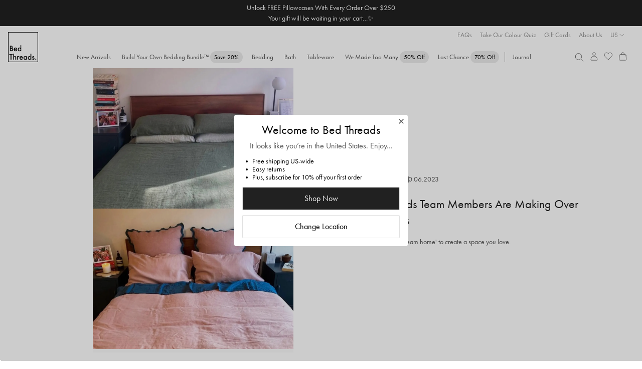

--- FILE ---
content_type: text/html; charset=utf-8
request_url: https://bedthreads.com/blogs/journal/bed-threads-team-home-makeovers?redirected=true
body_size: 64912
content:

<!doctype html>
<html class="no-js cart-empty" lang="en">
  <head>
    <meta charset="utf-8">
    <meta http-equiv="X-UA-Compatible" content="IE=edge,chrome=1">
    <meta name="theme-color" content="rgba(0,0,0,0)">
    <meta name="viewport" content="width=device-width, minimum-scale=1.0, maximum-scale=1.0, user-scalable=no">
    
    <link rel="canonical" href=""><link rel="icon" href="//bedthreads.com/cdn/shop/files/bt_logo-100x100_320x320_ec95de8b-e000-4e08-bb89-a363e1b763c4.png?crop=center&height=32&v=1613795079&width=32" type="image/png">
<meta name="description" content="Three amazing Bed Threads team members are sharing how they&#39;ve brought their starter homes to life with a few simple decorative updates. We want to show you realistic &#39;before&#39; and &#39;afters&#39; to help inspire you to give your space a low-maintenance refresh.">
      <title>How 3 Bed Threads Team Members Are Making Over Their Small Homes</title>
    

    
  <meta property="og:type" content="article">
  <meta property="og:title" content="How 3 Bed Threads Team Members Are Making Over Their Small Homes">
  
    <meta property="og:image" content="http://bedthreads.com/cdn/shop/articles/81454e6c5a11f53ae90714bfae516196774dee3f-749x1049.jpg?v=1687327825">
    <meta property="og:image:secure_url" content="https://bedthreads.com/cdn/shop/articles/81454e6c5a11f53ae90714bfae516196774dee3f-749x1049.jpg?v=1687327825">
  


  <meta property="og:description" content="Three amazing Bed Threads team members are sharing how they&#39;ve brought their starter homes to life with a few simple decorative updates. We want to show you realistic &#39;before&#39; and &#39;afters&#39; to help inspire you to give your space a low-maintenance refresh.">

  <meta property="og:url" content="">
  <meta property="og:site_name" content="Bed Threads">
    
  <meta name="twitter:site" content="@bedthreadsau">

<meta name="twitter:card" content="summary_large_image">
<meta name="twitter:title" content="">
<meta name="twitter:description" content="">


    <script>
	const session = sessionStorage.getItem('arSession');
	if (session && window.location.host != session) {
		sessionStorage.removeItem('arSession');
		window.location.host = session;
	}
</script>

    <script>
      let storeLoc = "US";
      window.fileUrlPrefix = "//bedthreads.com/cdn/shop/files/";
    </script>

    <meta name="google-site-verification" content="_mUhVWkjP9ThC3Q2EmUWNT0q0owcPxVBNBKawxDxTGY">

<meta name="google-site-verification" content="8tCol5Ix1tRrOjaS2a-rg7vNLwwNpLgTUoVHAjjAVuk">

<meta name="google-site-verification" content="vq7zLpjDzZvadcF7cX7V6NSWdYfz1hZ0BOp-y4E_eOE">
    <meta name="facebook-domain-verification" content="ipsiu2p44u2ldpcj68m0vqdckf763i">
    <meta name="p:domain_verify" content="bb1f55a4dbb768d4eb4d01c88fe74583">
    

    
	<link rel="alternate" href="https://bedthreads.com/blogs/journal/bed-threads-team-home-makeovers" hreflang="x-default" />

	<link rel="alternate" href="https://bedthreads.com.au/blogs/journal/bed-threads-team-home-makeovers" hreflang="en-AU" />

	<link rel="alternate" href="https://bedthreads.co.nz/blogs/journal/bed-threads-team-home-makeovers" hreflang="en-NZ" />

	<link rel="alternate" href="https://bedthreads.com/blogs/journal/bed-threads-team-home-makeovers" hreflang="en-US" />

	<link rel="alternate" href="https://bedthreads.co.uk/blogs/journal/bed-threads-team-home-makeovers" hreflang="en-GB" />


    

    <script>
      window.dataLayer = window.dataLayer || [];
    </script>

    <script>
  fireEvent = (eventString, eventType='uxTracking', nameKey='funnelLocation', extraData=undefined) => {
    window.dataLayer = window.dataLayer || [];
    let pushArgs = {
      'event': eventType,
    };

    pushArgs[nameKey] = eventString;
    if (extraData) pushArgs = {...pushArgs, ...extraData};
    window.pushEvent(pushArgs);
  }

  runEvents = (eventArray, eventType='uxTracking', nameKey='funnelLocation') => {
    document.addEventListener('DOMContentLoaded', e => {
      // Loop through each event in the clickEvents array and create a listener
      eventArray.forEach(clickEvent => {
        let eventSelector = document.querySelectorAll(clickEvent.eventSelector)
        eventSelector && eventSelector.forEach(element => {
          element.addEventListener(clickEvent.eventType, e => {
            if (clickEvent.eventType == 'click' && !e.isTrusted) return;
            fireEvent(clickEvent.eventName, eventType, nameKey, clickEvent.extraData ? clickEvent.extraData(e.currentTarget) : undefined);
          })
        })
      })
    })
  }
</script>










  <script>
    (()=>{
      let clickEvents = [
        {
          eventType: 'click',
          eventName: 'Slide Cart',
          eventSelector: '.site-header__icon.site-header__cart',
          eventDescription: 'Open slider cart'
        },
        {
          eventType: 'click',
          eventName: 'Close Slide Cart',
          eventSelector: '.cart-drawer-header .cart-close',
          eventDescription: 'Close slider cart'
        },
        {
          eventType: 'click',
          eventName: 'Close Slide Cart (overlay)',
          eventSelector: '.cart-drawer-overlay',
          eventDescription: 'Close slider by clicking outside'
        }
      ]
  
      runEvents(clickEvents)
    })()
  </script>



      
    
    
    


    <script>
      

      

      var theme = {
        strings: {
          addToCart: "Add to cart",
          soldOut: "Sold out",
          unavailable: "Unavailable",
          regularPrice: "Regular price",
          sale: "Sale",
          showMore: "Show More",
          showLess: "Show Less",
          addressError: "Error looking up that address",
          addressNoResults: "No results for that address",
          addressQueryLimit: "You have exceeded the Google API usage limit. Consider upgrading to a \u003ca href=\"https:\/\/developers.google.com\/maps\/premium\/usage-limits\"\u003ePremium Plan\u003c\/a\u003e.",
          authError: "There was a problem authenticating your Google Maps account.",
          newWindow: "Opens in a new window.",
          external: "Opens external website.",
          newWindowExternal: "Opens external website in a new window."
        },
        storeLocation: "US",
        preorder_month: "February",
        moneyFormat: "${{amount}}",
        variantArray: JSON.parse("[\"Twin|Twin|Twin\", \"Full|Full|Full\", \"Full Special|Full|Queen\", \"Queen Special|Queen|King\", \"Twin XL|Twin XL|Twin XL\", \"King Special|King|Cali King\", \"Cali King|Cali King|Cali King\", \"Queen|Queen|Queen\", \"King|King|King\"]"),
        storefrontToken: "bc366a39194dcd336b7c14c392b32099",
        countryCode: "US",
        searchspringId: "f2b2dy",
        b2b: false,
        automaticDiscount: false,
        automaticDiscountCurrentProduct: false,
        discountAmount: 0,
        loggedIn: false,
        customProps: {},
        freeGift: {
          eligible: false,
          redeemed: false,
          products: [],
        },
        priceTestFlags: ["price-test-a","price-test-b"],
        searchSuggestions: ["Duvet","Pillows","Quilt","Scalloped","Book","Fitted Sheet","Throw","Sheet set"],
        
      }
      document.documentElement.className = document.documentElement.className.replace('no-js', 'js');
    </script>

    
<style>
      @font-face {
        font-family: "Stix Two Text Italic";
        src: url("//bedthreads.com/cdn/shop/t/435/assets/STIXTwoText-Italic-VariableFont_wght.woff2?v=80304428065997713921768920699") format("woff2");
      }

      @font-face {
        font-family: "FuturaPT Fallback";
        src: local(Verdana);
        size-adjust: 75%;
        ascent-override: 130%;
        descent-override: 39%;
        line-gap-override: normal;
      }

      @font-face {
        font-family: FuturaPT;
        src: url("//bedthreads.com/cdn/shop/t/435/assets/Futura-PT_Book.woff2?v=54328884880560160661768920652") format("woff2");
        font-weight: normal;
        font-display: swap;
      }

      @font-face {
        font-family: FuturaPT;
        src: url("//bedthreads.com/cdn/shop/t/435/assets/Futura-PT_Book.woff2?v=54328884880560160661768920652") format("woff2");
        font-weight: 400;
        font-display: swap;
      }

      @font-face {
        font-family: "Regards";
        src: url("//bedthreads.com/cdn/shop/t/435/assets/Regards.woff?v=131569115310840819761768920688") format("woff");
        font-weight: 400;
        font-display: swap;
      }

      @font-face {
        font-family: FuturaPT;
        src:url("https://use.typekit.net/af/2cd6bf/00000000000000000001008f/27/l?primer=7cdcb44be4a7db8877ffa5c0007b8dd865b3bbc383831fe2ea177f62257a9191&fvd=n5&v=3") format("woff2"),url("https://use.typekit.net/af/2cd6bf/00000000000000000001008f/27/d?primer=7cdcb44be4a7db8877ffa5c0007b8dd865b3bbc383831fe2ea177f62257a9191&fvd=n5&v=3") format("woff"),url("https://use.typekit.net/af/2cd6bf/00000000000000000001008f/27/a?primer=7cdcb44be4a7db8877ffa5c0007b8dd865b3bbc383831fe2ea177f62257a9191&fvd=n5&v=3") format("opentype");
        font-display:auto;font-style:normal;font-weight:500;font-stretch:normal;
        font-display: swap;
      }

      @font-face {
        font-family: 'FontAwesome';
        src: url('//bedthreads.com/cdn/shop/t/435/assets/fontawesome-webfont.eot?v=88752339179571016061768920647');
        src: url('//bedthreads.com/cdn/shop/t/435/assets/fontawesome-webfont.eot?v=88752339179571016061768920647') format('embedded-opentype'), url('//bedthreads.com/cdn/shop/t/435/assets/fontawesome-webfont.woff2?v=32207045845775034261768920649') format('woff2'), url('//bedthreads.com/cdn/shop/t/435/assets/fontawesome-webfont.woff?v=158931929418379554281768920648') format('woff'), url('//bedthreads.com/cdn/shop/t/435/assets/fontawesome-webfont.ttf?v=57926983875037866361768920648') format('truetype'), url('//bedthreads.com/cdn/shop/t/435/assets/fontawesome-webfont.svg?v=97865491090583646451768920647') format('svg');
        font-weight: normal;
        font-style: normal;
      }

      :root {
        --color-text-sale: #A82328;
        --discount-tag-colour: #000000;
        --discount-tag-background: #FFFFFF;
        
        
        --pdp-discount-text-colour: ;
        --nav-tag-colour: #000000;
        --nav-tag-background: #ebebeb;
        --recommended-checkbox-discount-bg: #FFFFFF;
        --recommended-checkbox-discount-text: #000000;
        --countdown-timer-bar-bg: #212121;
        --countdown-timer-bar-text: #FFFFFF;
        --countdown-timer-banner-bg: #F6F2E9;
        --countdown-timer-banner-highlight-bg: #ED82D3;
        --countdown-timer-banner-text: #212121;
        --countdown-timer-banner-highlight-text: #000000;    
      }
    </style>

    <link href="//bedthreads.com/cdn/shop/t/435/assets/theme.css?v=80453570697792846091768920705" rel="stylesheet" type="text/css" media="all" />
    <style>
	:root {
		
			
--icon-arrow-down: url('data:image/svg+xml;utf8,%3Csvg%20width=%2224%22%20height=%2224%22%20viewBox=%220%200%2024%2024%22%20fill=%22none%22%20xmlns=%22http://www.w3.org/2000/svg%22%3E%0A%09%09%09%3Cpath%20d=%22M7.79999%209.8999L12%2014.0999L16.2%209.8999%22%20stroke=%22%23212121%22%20stroke-width=%220.7%22/%3E%0A%09%09%3C/svg%3E');
		
			
--icon-arrow-right: url('data:image/svg+xml;utf8,%3Csvg%20width=%2224%22%20height=%2224%22%20viewBox=%220%200%2024%2024%22%20fill=%22none%22%20xmlns=%22http://www.w3.org/2000/svg%22%3E%0A%09%09%09%3Cpath%20d=%22M9.90002%2016.2L14.1%2012L9.90002%207.79995%22%20stroke=%22%23212121%22%20stroke-width=%220.7%22/%3E%0A%09%09%3C/svg%3E');
		
			
--icon-arrow-left: url('data:image/svg+xml;utf8,%3Csvg%20width=%2224%22%20height=%2224%22%20viewBox=%220%200%2024%2024%22%20fill=%22none%22%20xmlns=%22http://www.w3.org/2000/svg%22%3E%0A%09%09%09%3Cpath%20d=%22M14.1%2016.2L9.90002%2012L14.1%207.79995%22%20stroke=%22%23212121%22%20stroke-width=%220.7%22/%3E%0A%09%09%3C/svg%3E');
		
			
--icon-cart: url('data:image/svg+xml;utf8,%3Csvg%20width=%2224%22%20height=%2224%22%20viewBox=%220%200%2024%2024%22%20fill=%22none%22%20xmlns=%22http://www.w3.org/2000/svg%22%3E%0A%09%09%09%3Cpath%20d=%22M19.1491%209.93894L19.8261%2018.7389C19.9199%2019.9586%2018.9555%2021%2017.7323%2021H6.26774C5.04447%2021%204.08011%2019.9586%204.17393%2018.7389L4.85085%209.93894C4.93501%208.84484%205.84734%208%206.94467%208H17.0553C18.1527%208%2019.065%208.84485%2019.1491%209.93894Z%22%20stroke=%22%23212121%22%20stroke-width=%220.7%22%20stroke-linecap=%22round%22%20stroke-linejoin=%22round%22/%3E%0A%09%09%09%3Cpath%20d=%22M15.1501%208C15.1501%205.79086%2014.6251%204%2012.0001%204C9.3751%204%208.8501%205.79086%208.8501%208%22%20stroke=%22%23212121%22%20stroke-width=%220.7%22%20stroke-linecap=%22round%22%20stroke-linejoin=%22round%22/%3E%0A%09%09%3C/svg%3E');
		
			
--icon-check: url('data:image/svg+xml;utf8,%3Csvg%20width=%2216%22%20height=%2216%22%20viewBox=%220%200%2016%2016%22%20fill=%22none%22%20xmlns=%22http://www.w3.org/2000/svg%22%3E%0A%09%09%09%3Cpath%20d=%22M3.3335%208.66675L6.00016%2011.3334L12.6668%204.66675%22%20stroke=%22%23212121%22%20stroke-width=%220.7%22%20stroke-linecap=%22round%22%20stroke-linejoin=%22round%22/%3E%0A%09%09%3C/svg%3E');
		
			
--icon-check-circle: url('data:image/svg+xml;utf8,%3Csvg%20width=%2216%22%20height=%2216%22%20viewBox=%220%200%2016%2016%22%20fill=%22none%22%20xmlns=%22http://www.w3.org/2000/svg%22%3E%0A%09%09%09%3Cpath%20d=%22M8.00016%2014.6667C11.6821%2014.6667%2014.6668%2011.6819%2014.6668%208.00004C14.6668%204.31814%2011.6821%201.33337%208.00016%201.33337C4.31826%201.33337%201.3335%204.31814%201.3335%208.00004C1.3335%2011.6819%204.31826%2014.6667%208.00016%2014.6667Z%22%20stroke=%22%23575757%22%20stroke-width=%220.7%22%20stroke-linecap=%22round%22%20stroke-linejoin=%22round%22/%3E%0A%09%09%09%3Cpath%20d=%22M4.6665%208.33337L6.6665%2010.3334L11.3332%205.66671%22%20stroke=%22%23575757%22%20stroke-width=%220.7%22%20stroke-linecap=%22round%22%20stroke-linejoin=%22round%22/%3E%0A%09%09%3C/svg%3E');
		
			
--icon-checkbox-empty: url('data:image/svg+xml;utf8,%3Csvg%20width=%2216%22%20height=%2216%22%20viewBox=%220%200%2016%2016%22%20fill=%22none%22%20xmlns=%22http://www.w3.org/2000/svg%22%3E%0A%09%09%09%3Cpath%20d=%22M14%202.42V13.58C14%2013.812%2013.812%2014%2013.58%2014H2.42C2.18804%2014%202%2013.812%202%2013.58V2.42C2%202.18804%202.18804%202%202.42%202H13.58C13.812%202%2014%202.18804%2014%202.42Z%22%20stroke=%22%23212121%22%20stroke-width=%220.5%22%20stroke-linecap=%22round%22%20stroke-linejoin=%22round%22/%3E%0A%09%09%3C/svg%3E');
		
			
--icon-checkbox-checked: url('data:image/svg+xml;utf8,%3Csvg%20width=%2216%22%20height=%2216%22%20viewBox=%220%200%2016%2016%22%20fill=%22none%22%20xmlns=%22http://www.w3.org/2000/svg%22%3E%0A%09%09%09%3Cpath%20d=%22M14%202.42V13.58C14%2013.812%2013.812%2014%2013.58%2014H2.42C2.18804%2014%202%2013.812%202%2013.58V2.42C2%202.18804%202.18804%202%202.42%202H13.58C13.812%202%2014%202.18804%2014%202.42Z%22%20stroke=%22%23212121%22%20stroke-width=%220.5%22%20stroke-linecap=%22round%22%20stroke-linejoin=%22round%22/%3E%0A%09%09%09%3Cpath%20d=%22M4.8999%209.09961L6.8599%2011.0596L11.7599%206.15961%22%20stroke=%22%23212121%22%20stroke-width=%220.5%22%20stroke-linecap=%22round%22%20stroke-linejoin=%22round%22/%3E%0A%09%09%3C/svg%3E');
		
			
--icon-close: url('data:image/svg+xml;utf8,%3Csvg%20width=%2224%22%20height=%2224%22%20viewBox=%220%200%2024%2024%22%20fill=%22none%22%20xmlns=%22http://www.w3.org/2000/svg%22%3E%0A%09%09%09%3Cpath%20d=%22M6.75729%2017.2426L11.9999%2012M17.2426%206.75736L11.9999%2012M11.9999%2012L6.75729%206.75736M11.9999%2012L17.2426%2017.2426%22%20stroke=%22%23575757%22%20stroke-width=%220.7%22%20stroke-linecap=%22round%22%20stroke-linejoin=%22round%22/%3E%0A%09%09%3C/svg%3E');
		
			
--icon-info: url('data:image/svg+xml;utf8,%3Csvg%20width=%2216%22%20height=%2216%22%20viewBox=%220%200%2016%2016%22%20fill=%22none%22%20xmlns=%22http://www.w3.org/2000/svg%22%3E%0A%09%09%09%3Cpath%20d=%22M8.00001%2014.6668C11.6819%2014.6668%2014.6667%2011.6821%2014.6667%208.00016C14.6667%204.31826%2011.6819%201.3335%208.00001%201.3335C4.31811%201.3335%201.33334%204.31826%201.33334%208.00016C1.33334%2011.6821%204.31811%2014.6668%208.00001%2014.6668Z%22%20stroke=%22%23212121%22%20stroke-width=%220.5%22%20stroke-linecap=%22round%22%20stroke-linejoin=%22round%22/%3E%0A%09%09%09%3Cpath%20d=%22M8.00009%207.3335V12.0002%22%20stroke=%22%23212121%22%20stroke-width=%220.5%22%20stroke-linecap=%22round%22%20stroke-linejoin=%22round%22/%3E%0A%09%09%09%3Cpath%20d=%22M8.00009%205.00667L8.00676%204.99926%22%20stroke=%22%23212121%22%20stroke-width=%220.5%22%20stroke-linecap=%22round%22%20stroke-linejoin=%22round%22/%3E%0A%09%09%3C/svg%3E');
		
			
--icon-thumbs-up: url('data:image/svg+xml;utf8,%3Csvg%20width=%2216%22%20height=%2216%22%20viewBox=%220%200%2016%2016%22%20fill=%22none%22%20xmlns=%22http://www.w3.org/2000/svg%22%3E%0A%09%09%09%3Cpath%20d=%22M10.4724%2013.3333H2.93331C2.60194%2013.3333%202.33331%2013.0647%202.33331%2012.7333V6.6C2.33331%206.26863%202.60194%206%202.93331%206H4.20093C4.90346%206%205.55447%205.6314%205.91592%205.02899L7.52867%202.34107C7.91856%201.69125%208.8369%201.62948%209.3103%202.22124C9.53345%202.50017%209.60538%202.8709%209.50274%203.21304L8.89837%205.22759C8.78288%205.61256%209.07115%206%209.47307%206H11.3815C12.7002%206%2013.658%207.25396%2013.311%208.52624L12.4019%2011.8596C12.1646%2012.7297%2011.3743%2013.3333%2010.4724%2013.3333Z%22%20stroke=%22%23575757%22%20stroke-width=%220.7%22%20stroke-linecap=%22round%22/%3E%0A%09%09%09%3Cpath%20d=%22M4.66669%2013.3335L4.66669%206.00016%22%20stroke=%22%23575757%22%20stroke-width=%220.7%22%20stroke-linecap=%22round%22%20stroke-linejoin=%22round%22/%3E%0A%09%09%3C/svg%3E');
		
			
--icon-thumbs-down: url('data:image/svg+xml;utf8,%3Csvg%20width=%2216%22%20height=%2216%22%20viewBox=%220%200%2016%2016%22%20fill=%22none%22%20xmlns=%22http://www.w3.org/2000/svg%22%3E%0A%09%09%09%3Cpath%20d=%22M10.4724%202.66667H2.93331C2.60194%202.66667%202.33331%202.9353%202.33331%203.26667V9.4C2.33331%209.73137%202.60194%2010%202.93331%2010H4.20093C4.90346%2010%205.55447%2010.3686%205.91592%2010.971L7.52867%2013.6589C7.91856%2014.3087%208.8369%2014.3705%209.3103%2013.7788C9.53345%2013.4998%209.60538%2013.1291%209.50274%2012.787L8.89837%2010.7724C8.78288%2010.3874%209.07115%2010%209.47307%2010H11.3815C12.7002%2010%2013.658%208.74604%2013.311%207.47376L12.4019%204.14043C12.1646%203.27031%2011.3743%202.66667%2010.4724%202.66667Z%22%20stroke=%22%23575757%22%20stroke-width=%220.7%22%20stroke-linecap=%22round%22/%3E%0A%09%09%09%3Cpath%20d=%22M4.66669%202.6665L4.66669%209.99984%22%20stroke=%22%23575757%22%20stroke-width=%220.7%22%20stroke-linecap=%22round%22%20stroke-linejoin=%22round%22/%3E%0A%09%09%3C/svg%3E');
		
			
--icon-verified: url('data:image/svg+xml;utf8,%3Csvg%20width=%2216%22%20height=%2216%22%20viewBox=%220%200%2016%2016%22%20fill=%22none%22%20xmlns=%22http://www.w3.org/2000/svg%22%3E%0A%09%09%09%3Cg%20clip-path=%22url(%23clip0_6020_34171)%22%3E%0A%09%09%09%09%3Cpath%20d=%22M7.52829%201.26641C7.76852%200.96087%208.2314%200.96087%208.47163%201.26641L9.43747%202.49483C9.58781%202.68605%209.83873%202.76757%2010.0728%202.70125L11.5762%202.27514C11.9501%202.16915%2012.3246%202.44123%2012.3394%202.82962L12.3987%204.39114C12.4079%204.63421%2012.563%204.84765%2012.7913%204.93154L14.2581%205.47051C14.6229%205.60456%2014.7659%206.04479%2014.5496%206.36768L13.6797%207.66585C13.5443%207.86792%2013.5443%208.13175%2013.6797%208.33382L14.5496%209.632C14.7659%209.95488%2014.6229%2010.3951%2014.2581%2010.5292L12.7913%2011.0681C12.563%2011.152%2012.4079%2011.3655%2012.3987%2011.6085L12.3394%2013.1701C12.3246%2013.5584%2011.9501%2013.8305%2011.5762%2013.7245L10.0728%2013.2984C9.83873%2013.2321%209.58781%2013.3136%209.43747%2013.5048L8.47163%2014.7333C8.2314%2015.0388%207.76852%2015.0388%207.52829%2014.7333L6.56245%2013.5048C6.41211%2013.3136%206.16119%2013.2321%205.92717%2013.2984L4.42374%2013.7245C4.0498%2013.8305%203.67532%2013.5584%203.66056%2013.1701L3.60123%2011.6085C3.59199%2011.3655%203.43692%2011.152%203.2086%2011.0681L1.74184%2010.5292C1.37702%2010.3951%201.23398%209.95488%201.45033%209.632L2.32017%208.33382C2.45557%208.13175%202.45557%207.86792%202.32017%207.66585L1.45033%206.36768C1.23398%206.04479%201.37702%205.60456%201.74184%205.47051L3.2086%204.93154C3.43692%204.84765%203.59199%204.63421%203.60123%204.39114L3.66056%202.82962C3.67532%202.44123%204.0498%202.16915%204.42374%202.27514L5.92717%202.70125C6.16119%202.76757%206.41211%202.68605%206.56245%202.49483L7.52829%201.26641Z%22%20stroke=%22%23575757%22%20stroke-width=%220.7%22/%3E%0A%09%09%09%09%3Cpath%20d=%22M6%208L7.33333%209.33333L10%206.66667%22%20stroke=%22%23575757%22%20stroke-width=%220.7%22%20stroke-linecap=%22round%22%20stroke-linejoin=%22round%22/%3E%0A%09%09%09%3C/g%3E%0A%09%09%09%3Cdefs%3E%0A%09%09%09%09%3CclipPath%20id=%22clip0_6020_34171%22%3E%0A%09%09%09%09%09%3Crect%20width=%2216%22%20height=%2216%22%20fill=%22white%22/%3E%0A%09%09%09%09%3C/clipPath%3E%0A%09%09%09%3C/defs%3E%0A%09%09%3C/svg%3E');
		
	}
</style>

    

    
    
      <div id="shopify-section-geo-location-scripts" class="shopify-section">
    <script>
        (() => {
            const tags = null;
            const template = "article.sanity";

            const config = {"enable_redirect":true,"default_c_code":"US,CA","default_country":"https:\/\/bedthreads.com"};
            const redirects = [{"country_code":"AU","redirect_url":"https:\/\/bedthreads.com.au"},{"country_code":"NZ","redirect_url":"https:\/\/bedthreads.co.nz"},{"country_code":"UK,GB","redirect_url":"https:\/\/uk.bedthreads.com"}];
            const params = new URLSearchParams(window.location.search);
            const redirected = params.get('redirected') == 'true';

            if (params.get('redirect') == 'off') localStorage.setItem('btRedirect', 'off');

            if (localStorage.getItem('btRedirect') != 'off' && window.location.hostname.includes('bedthreads')) {
                const checkRedirect = (data) => {
                    if (!data.country_code || window.navigator.userAgent.includes('Googlebot')) return;

                    if (!config.default_c_code.includes(data.country_code)) {
                        let target = redirects.find(redirect => redirect.country_code.includes(data.country_code));
                        if (!target) target = redirects.find(redirect => redirect.country_code.includes('AU')); // Default to AU store

                        if (target) {
                            params.set('redirected', 'true');
                            params.delete('country');
                            const url = new URL(target.redirect_url);

                            if (url.hostname != window.location.hostname) {
                                url.pathname = window.location.pathname;
                                url.search = params.toString();
                                window.location.href = url.toString();
                            }
                        }
                    }
                }

                const cached = sessionStorage.getItem('ipCache');

                if (cached) checkRedirect(JSON.parse(cached));
                else fetch('https://geolocation.bedthreads.workers.dev').then(resp => resp.json()).then(data => {
                    sessionStorage.setItem('ipCache', JSON.stringify(data));
                    checkRedirect(data);
                });
            }

            const setCountry = async () => {
                let data = null;

                const cached = sessionStorage.getItem('ipCache');
                if (cached && cached !== '[object Object]') data = JSON.parse(cached);
                else {
                    data = await fetch('https://geolocation.bedthreads.workers.dev').then(resp => resp.json());
                    sessionStorage.setItem('ipCache', JSON.stringify(data));
                }

                if (data.country_code == 'CA') {
                    document.body.dataset.country = data.country_code;
                    window.dispatchEvent(new CustomEvent('cartupdate'));
                }
            }

            setCountry();

            document.addEventListener('DOMContentLoaded', () => {
                if (redirected && sessionStorage.getItem('btGeoPopupViewed') != 'true') {
                    document.body.classList.add('geo-popup-active');
                    sessionStorage.setItem('btGeoPopupViewed', 'true');
                }
            });
        })();
    </script>


</div>
    

    
      
<script>
	window.onFeatureEnabled = (name, callback) => {
		if (window.featureEnabled && window.featureEnabled(name)) callback();
		else window.addEventListener('growthbookready', () => {
			if (window.featureEnabled && window.featureEnabled(name)) callback();
		}, { once: true });
	}

	window.getActivePriceTest = () => {
		if (window.Shopify.currency.active == 'NZD') return null;
		if (window.navigator.userAgent.includes('Googlebot')) return null;
		
		const tests = 'abc'.split('');

		if (window.featureEnabled) {
			for (const [idx, flag] of window.theme.priceTestFlags.entries()) {
				if (window.featureEnabled(flag)) return tests[idx];
			}
		}

		return null;
	}

	window.getActivePriceTestIndex = () => {
		const test = window.getActivePriceTest();
		return test ? 'abc'.split('').indexOf(test) : null;
	}
</script>
<script type="module" async>
	document.documentElement.classList.add('growthbook-loading');

	class FeatureFlagBanner extends HTMLElement {
		constructor() {
			super();

			this.feature = this.getAttribute('feature');

			this.attachShadow({ mode: 'open' });
			this.shadowRoot.innerHTML = `
				<style>
					@keyframes slideIn {
						from {
							max-height: 0;
						}
						to {
							max-height: 24px;
						}
					}

					:host {
						display: block;
						background: #e4f5ff;
						color: #0c5460;
						line-height: 24px;
						overflow: hidden;
						text-align: center;
						font-weight: 400;
					}

					strong {
						font-weight: 500;
					}

					button {
						background: none;
						padding: none;
						border: none;
						text-decoration: underline;
						cursor: pointer;
						font: inherit;
						color: inherit;
					}
				</style>
				Feature flag preview: <strong>${feature}</strong>
				<button>Turn off</button>
			`;

			this.shadowRoot.querySelector('button').addEventListener('click', () => {
				sessionStorage.setItem('btFeature', 'none');
				const url = new URL(window.location);
				url.searchParams.delete('feature');
				window.location = url.toString();
			});
		}
	}

	customElements.define('feature-flag-banner', FeatureFlagBanner);

	const sessionFeature = sessionStorage.getItem('btFeature');
	const paramsFeature = (new URLSearchParams(window.location.search)).get('feature')
	const feature = paramsFeature ? paramsFeature : sessionFeature;

	if (feature && feature != 'none') {
		const observer = new MutationObserver(() => {
			const announcement = document.querySelector('.announcement-bar');
			if (announcement) {
				announcement.insertAdjacentHTML('beforebegin', `<feature-flag-banner feature="${feature}"></feature-flag-banner>`);
				observer.disconnect();
			}
		});

		observer.observe(document.body, { childList: true, subtree: true });

		sessionStorage.setItem('btFeature', feature);
		document.documentElement.classList.add(`feature-${feature}`);
	}
	else sessionStorage.removeItem('btFeature');

	const uuidv4 = () => {
		return ([1e7]+-1e3+-4e3+-8e3+-1e11).replace(/[018]/g, c =>
			(c ^ crypto.getRandomValues(new Uint8Array(1))[0] & 15 >> c / 4).toString(16)
		);
	}

	const getDeviceId = () => {
		if (localStorage.getItem('growthbookDeviceId')) return localStorage.getItem('growthbookDeviceId');
		const deviceId = uuidv4();
		localStorage.setItem('growthbookDeviceId', deviceId);
		return deviceId;
	}

	const clientKey = 
		theme.storeLocation == 'UK' ? "sdk-DqSxG1lLn7qjtiLi" :
		theme.storeLocation == 'US' ? "sdk-TRQ31rCDZevFb16" :
		theme.storeLocation == 'AU' ?  "sdk-kdyUkvCSw9OZxLw" : null;

	const deviceId = getDeviceId();
	const customerId = "";
	const userId = customerId.length > 0 ? customerId : deviceId;

	const getStickyId = async () => {
		const cachedRaw = localStorage.getItem(`growthbookStickyId-${userId}`);
		const cached = cachedRaw ? JSON.parse(cachedRaw) : null;
		
		if (cached && cached.expires > Date.now()) return cached.id;
		else {
			const resp = await fetch('https://growthbook-id.bedthreads.workers.dev/', {
				method: 'POST',
				headers: {
					'Content-Type': 'application/json'
				},
				body: JSON.stringify({ customerId, deviceId })
			});

			const json = await resp.json();
			const id = json.id;

			localStorage.setItem(`growthbookStickyId-${userId}`, JSON.stringify({
				id: id,
				expires: Date.now() + (1000 * 60 * 60 * 24 * 7)
			}));
			return id;
		}
	};

	import('https://cdn.jsdelivr.net/npm/@growthbook/growthbook@1.1.0/+esm').then(async ({ GrowthBook }) => {
		const stickyId = await getStickyId();

		const params = new URLSearchParams(window.location.search);
		const utmParams= ['utm_source', 'utm_medium', 'utm_campaign', 'utm_content', 'utm_term']
		const utmAttrs = {};

		for (const param of utmParams) {
			const storageKey = `gb_${param}`;
			const value = sessionStorage.getItem(storageKey) || params.get(param);

			if (value) {
				sessionStorage.setItem(storageKey, value);
				const key = param.toLowerCase().replace(/[-_][a-z]/g, (group) => group.slice(-1).toUpperCase());
				utmAttrs[key] = value;
			}
		}
		
		const gb = new GrowthBook({
			apiHost: "https://cdn.growthbook.io",
			attributes: {
				id: deviceId,
				deviceId: deviceId,
				stickyId: stickyId,
				loggedIn: false != false,
				country: "US",
				url: "\/blogs\/journal\/bed-threads-team-home-makeovers",
				device: window.innerWidth < 992 ? 'mobile' : 'desktop',
				...utmAttrs,
			},
			clientKey: clientKey,
			enableDevMode: true,
			subscribeToChanges: true,
			trackingCallback: (experiment, result) => {
				const fireEvent = () => {
					const eventData = {
						experiment_id: experiment.key,
						variation_id: result.key,
						gb_user_id: userId
					};

					window.dataLayer.push({
						event: 'growthBook',
						...eventData
					});

					window.trackFSEvent('growthBook', eventData);
				}

				if (typeof window.requestIdleCallback === 'function') window.requestIdleCallback(() => fireEvent(), { timeout: 3000 });
				else fireEvent();

				fetch('/cart.js').then(resp => resp.json()).then(json => {
					const attrKey = `_${experiment.key}`;

					// Update attribute on cart if needed
					if (!json.attributes[attrKey] || json.attributes[attrKey] != result.key) {
						fetch('/cart/update.js', {
							method: 'POST',
							headers: {
								'Content-Type': 'application/json'
							},
							body: JSON.stringify({
								attributes: {
									[attrKey]: result.key
								}
							})
						});
					}
				});
			}
		});

		// Wait for features to be available
		await gb.loadFeatures();

		const features = [];

		for (const feature of Object.keys(gb.context.features)) {
			if (gb.isOn(feature)) {
				document.documentElement.classList.add(`feature-${feature}`);
				features.push(feature);
			}
		}

		window.featureEnabled = (name) => {
			if (name == window.theme.priceTestFlag && theme.b2b) return false;
			if (name == 'byob-tiered-discount' && theme.b2b) return false;
			if (feature && feature == name) return true;
			return gb.isOn(name);
		};

		document.documentElement.classList.remove('growthbook-loading');
		window.dispatchEvent(new CustomEvent('growthbookready'));

		if (window.FS) window.FS('setProperties', {
			type: 'user',
			properties: {
				featureFlags: features
			}
		});
	})
</script>
    

    <script src="//bedthreads.com/cdn/shop/t/435/assets/jquery.min.js?v=9503732020592794151768920661" 
      
    ></script>

    

    
    <script src="//bedthreads.com/cdn/shop/t/435/assets/global.js?v=112731275314506775801768920653" defer></script>
    <script type="module" src="//bedthreads.com/cdn/shop/t/435/assets/event-tracking.js?v=19153942519863564231768920642" defer></script>
    

    
    
      <script src="//bedthreads.com/cdn/shop/t/435/assets/slick.min.js?v=71779134894361685811768920698" defer="defer"></script>
      <link rel="stylesheet" href="//bedthreads.com/cdn/shop/t/435/assets/slick.css?v=98340474046176884051768920697" media="print" onload="this.onload=null;this.media='all'">
<noscript>
	<link href="//bedthreads.com/cdn/shop/t/435/assets/slick.css?v=98340474046176884051768920697" rel="stylesheet" type="text/css" media="all" />
</noscript>
      <link rel="stylesheet" href="//bedthreads.com/cdn/shop/t/435/assets/slick-theme.css?v=111566387709569418871768920697" media="print" onload="this.onload=null;this.media='all'">
<noscript>
	<link href="//bedthreads.com/cdn/shop/t/435/assets/slick-theme.css?v=111566387709569418871768920697" rel="stylesheet" type="text/css" media="all" />
</noscript>
    

    

    <script>window.performance && window.performance.mark && window.performance.mark('shopify.content_for_header.start');</script><meta name="google-site-verification" content="XfqBNW4zMaOgtR6aDvWc7JXSSPscN7XLWy_fVloIkxU">
<meta id="shopify-digital-wallet" name="shopify-digital-wallet" content="/10269982805/digital_wallets/dialog">
<meta name="shopify-checkout-api-token" content="e7c0690f1a75d4ee110161f1cc6659cb">
<meta id="in-context-paypal-metadata" data-shop-id="10269982805" data-venmo-supported="true" data-environment="production" data-locale="en_US" data-paypal-v4="true" data-currency="USD">
<link rel="alternate" type="application/atom+xml" title="Feed" href="/blogs/journal.atom" />
<script async="async" src="/checkouts/internal/preloads.js?locale=en-US"></script>
<link rel="preconnect" href="https://shop.app" crossorigin="anonymous">
<script async="async" src="https://shop.app/checkouts/internal/preloads.js?locale=en-US&shop_id=10269982805" crossorigin="anonymous"></script>
<script id="apple-pay-shop-capabilities" type="application/json">{"shopId":10269982805,"countryCode":"US","currencyCode":"USD","merchantCapabilities":["supports3DS"],"merchantId":"gid:\/\/shopify\/Shop\/10269982805","merchantName":"Bed Threads","requiredBillingContactFields":["postalAddress","email","phone"],"requiredShippingContactFields":["postalAddress","email","phone"],"shippingType":"shipping","supportedNetworks":["visa","masterCard","amex","discover","elo","jcb"],"total":{"type":"pending","label":"Bed Threads","amount":"1.00"},"shopifyPaymentsEnabled":true,"supportsSubscriptions":true}</script>
<script id="shopify-features" type="application/json">{"accessToken":"e7c0690f1a75d4ee110161f1cc6659cb","betas":["rich-media-storefront-analytics"],"domain":"bedthreads.com","predictiveSearch":true,"shopId":10269982805,"locale":"en"}</script>
<script>var Shopify = Shopify || {};
Shopify.shop = "bedthreads-us.myshopify.com";
Shopify.locale = "en";
Shopify.currency = {"active":"USD","rate":"1.0"};
Shopify.country = "US";
Shopify.theme = {"name":"Free PCS GWP 2026\/1\/23","id":133464883285,"schema_name":"Bed Threads Theme","schema_version":"N\/A","theme_store_id":null,"role":"main"};
Shopify.theme.handle = "null";
Shopify.theme.style = {"id":null,"handle":null};
Shopify.cdnHost = "bedthreads.com/cdn";
Shopify.routes = Shopify.routes || {};
Shopify.routes.root = "/";</script>
<script type="module">!function(o){(o.Shopify=o.Shopify||{}).modules=!0}(window);</script>
<script>!function(o){function n(){var o=[];function n(){o.push(Array.prototype.slice.apply(arguments))}return n.q=o,n}var t=o.Shopify=o.Shopify||{};t.loadFeatures=n(),t.autoloadFeatures=n()}(window);</script>
<script>
  window.ShopifyPay = window.ShopifyPay || {};
  window.ShopifyPay.apiHost = "shop.app\/pay";
  window.ShopifyPay.redirectState = null;
</script>
<script id="shop-js-analytics" type="application/json">{"pageType":"article"}</script>
<script defer="defer" async type="module" src="//bedthreads.com/cdn/shopifycloud/shop-js/modules/v2/client.init-shop-cart-sync_BT-GjEfc.en.esm.js"></script>
<script defer="defer" async type="module" src="//bedthreads.com/cdn/shopifycloud/shop-js/modules/v2/chunk.common_D58fp_Oc.esm.js"></script>
<script defer="defer" async type="module" src="//bedthreads.com/cdn/shopifycloud/shop-js/modules/v2/chunk.modal_xMitdFEc.esm.js"></script>
<script type="module">
  await import("//bedthreads.com/cdn/shopifycloud/shop-js/modules/v2/client.init-shop-cart-sync_BT-GjEfc.en.esm.js");
await import("//bedthreads.com/cdn/shopifycloud/shop-js/modules/v2/chunk.common_D58fp_Oc.esm.js");
await import("//bedthreads.com/cdn/shopifycloud/shop-js/modules/v2/chunk.modal_xMitdFEc.esm.js");

  window.Shopify.SignInWithShop?.initShopCartSync?.({"fedCMEnabled":true,"windoidEnabled":true});

</script>
<script>
  window.Shopify = window.Shopify || {};
  if (!window.Shopify.featureAssets) window.Shopify.featureAssets = {};
  window.Shopify.featureAssets['shop-js'] = {"shop-cart-sync":["modules/v2/client.shop-cart-sync_DZOKe7Ll.en.esm.js","modules/v2/chunk.common_D58fp_Oc.esm.js","modules/v2/chunk.modal_xMitdFEc.esm.js"],"init-fed-cm":["modules/v2/client.init-fed-cm_B6oLuCjv.en.esm.js","modules/v2/chunk.common_D58fp_Oc.esm.js","modules/v2/chunk.modal_xMitdFEc.esm.js"],"shop-cash-offers":["modules/v2/client.shop-cash-offers_D2sdYoxE.en.esm.js","modules/v2/chunk.common_D58fp_Oc.esm.js","modules/v2/chunk.modal_xMitdFEc.esm.js"],"shop-login-button":["modules/v2/client.shop-login-button_QeVjl5Y3.en.esm.js","modules/v2/chunk.common_D58fp_Oc.esm.js","modules/v2/chunk.modal_xMitdFEc.esm.js"],"pay-button":["modules/v2/client.pay-button_DXTOsIq6.en.esm.js","modules/v2/chunk.common_D58fp_Oc.esm.js","modules/v2/chunk.modal_xMitdFEc.esm.js"],"shop-button":["modules/v2/client.shop-button_DQZHx9pm.en.esm.js","modules/v2/chunk.common_D58fp_Oc.esm.js","modules/v2/chunk.modal_xMitdFEc.esm.js"],"avatar":["modules/v2/client.avatar_BTnouDA3.en.esm.js"],"init-windoid":["modules/v2/client.init-windoid_CR1B-cfM.en.esm.js","modules/v2/chunk.common_D58fp_Oc.esm.js","modules/v2/chunk.modal_xMitdFEc.esm.js"],"init-shop-for-new-customer-accounts":["modules/v2/client.init-shop-for-new-customer-accounts_C_vY_xzh.en.esm.js","modules/v2/client.shop-login-button_QeVjl5Y3.en.esm.js","modules/v2/chunk.common_D58fp_Oc.esm.js","modules/v2/chunk.modal_xMitdFEc.esm.js"],"init-shop-email-lookup-coordinator":["modules/v2/client.init-shop-email-lookup-coordinator_BI7n9ZSv.en.esm.js","modules/v2/chunk.common_D58fp_Oc.esm.js","modules/v2/chunk.modal_xMitdFEc.esm.js"],"init-shop-cart-sync":["modules/v2/client.init-shop-cart-sync_BT-GjEfc.en.esm.js","modules/v2/chunk.common_D58fp_Oc.esm.js","modules/v2/chunk.modal_xMitdFEc.esm.js"],"shop-toast-manager":["modules/v2/client.shop-toast-manager_DiYdP3xc.en.esm.js","modules/v2/chunk.common_D58fp_Oc.esm.js","modules/v2/chunk.modal_xMitdFEc.esm.js"],"init-customer-accounts":["modules/v2/client.init-customer-accounts_D9ZNqS-Q.en.esm.js","modules/v2/client.shop-login-button_QeVjl5Y3.en.esm.js","modules/v2/chunk.common_D58fp_Oc.esm.js","modules/v2/chunk.modal_xMitdFEc.esm.js"],"init-customer-accounts-sign-up":["modules/v2/client.init-customer-accounts-sign-up_iGw4briv.en.esm.js","modules/v2/client.shop-login-button_QeVjl5Y3.en.esm.js","modules/v2/chunk.common_D58fp_Oc.esm.js","modules/v2/chunk.modal_xMitdFEc.esm.js"],"shop-follow-button":["modules/v2/client.shop-follow-button_CqMgW2wH.en.esm.js","modules/v2/chunk.common_D58fp_Oc.esm.js","modules/v2/chunk.modal_xMitdFEc.esm.js"],"checkout-modal":["modules/v2/client.checkout-modal_xHeaAweL.en.esm.js","modules/v2/chunk.common_D58fp_Oc.esm.js","modules/v2/chunk.modal_xMitdFEc.esm.js"],"shop-login":["modules/v2/client.shop-login_D91U-Q7h.en.esm.js","modules/v2/chunk.common_D58fp_Oc.esm.js","modules/v2/chunk.modal_xMitdFEc.esm.js"],"lead-capture":["modules/v2/client.lead-capture_BJmE1dJe.en.esm.js","modules/v2/chunk.common_D58fp_Oc.esm.js","modules/v2/chunk.modal_xMitdFEc.esm.js"],"payment-terms":["modules/v2/client.payment-terms_Ci9AEqFq.en.esm.js","modules/v2/chunk.common_D58fp_Oc.esm.js","modules/v2/chunk.modal_xMitdFEc.esm.js"]};
</script>
<script>(function() {
  var isLoaded = false;
  function asyncLoad() {
    if (isLoaded) return;
    isLoaded = true;
    var urls = ["\/\/shopify.privy.com\/widget.js?shop=bedthreads-us.myshopify.com","https:\/\/static.shareasale.com\/json\/shopify\/deduplication.js?shop=bedthreads-us.myshopify.com","https:\/\/cdn-loyalty.yotpo.com\/loader\/b9USrt85Hl7jGBE75VYpEQ.js?shop=bedthreads-us.myshopify.com","https:\/\/static.shareasale.com\/json\/shopify\/shareasale-tracking.js?sasmid=123735\u0026ssmtid=59515\u0026shop=bedthreads-us.myshopify.com","https:\/\/ecom-app.rakutenadvertising.io\/rakuten_advertising.js?shop=bedthreads-us.myshopify.com","https:\/\/tag.rmp.rakuten.com\/124151.ct.js?shop=bedthreads-us.myshopify.com","https:\/\/config.gorgias.chat\/bundle-loader\/01GYCBSN8BFTBB913QW4J4DKV0?source=shopify1click\u0026shop=bedthreads-us.myshopify.com","https:\/\/ecommplugins-scripts.trustpilot.com\/v2.1\/js\/header.min.js?settings=eyJrZXkiOiJUTDZoNExlUU1lbXZ6YlE1IiwicyI6Im5vbmUifQ==\u0026shop=bedthreads-us.myshopify.com","https:\/\/ecommplugins-scripts.trustpilot.com\/v2.1\/js\/success.min.js?settings=eyJrZXkiOiJUTDZoNExlUU1lbXZ6YlE1IiwicyI6Im5vbmUiLCJ0IjpbIm9yZGVycy9wYWlkIiwidHJ1c3RwaWxvdE9yZGVyQ29uZmlybWVkIl0sInYiOiIiLCJhIjoiIn0=\u0026shop=bedthreads-us.myshopify.com","https:\/\/ecommplugins-trustboxsettings.trustpilot.com\/bedthreads-us.myshopify.com.js?settings=1761326933435\u0026shop=bedthreads-us.myshopify.com","\/\/searchanise-ef84.kxcdn.com\/widgets\/shopify\/init.js?a=5E5F5S3X6a\u0026shop=bedthreads-us.myshopify.com","https:\/\/cdn.nfcube.com\/instafeed-a6fbf7b62ca928280caf76d8aebd24b1.js?shop=bedthreads-us.myshopify.com","https:\/\/connect.nosto.com\/include\/script\/shopify-10269982805.js?shop=bedthreads-us.myshopify.com","https:\/\/cdn.9gtb.com\/loader.js?g_cvt_id=bddefa84-2750-4c77-bba4-1f13f985d79d\u0026shop=bedthreads-us.myshopify.com","\/\/backinstock.useamp.com\/widget\/17565_1767154460.js?category=bis\u0026v=6\u0026shop=bedthreads-us.myshopify.com"];
    for (var i = 0; i < urls.length; i++) {
      var s = document.createElement('script');
      s.type = 'text/javascript';
      s.async = true;
      s.src = urls[i];
      var x = document.getElementsByTagName('script')[0];
      x.parentNode.insertBefore(s, x);
    }
  };
  if(window.attachEvent) {
    window.attachEvent('onload', asyncLoad);
  } else {
    window.addEventListener('load', asyncLoad, false);
  }
})();</script>
<script id="__st">var __st={"a":10269982805,"offset":-18000,"reqid":"b444d723-22ea-4308-b9d7-45ab1ba546c0-1769222482","pageurl":"bedthreads.com\/blogs\/journal\/bed-threads-team-home-makeovers?redirected=true","s":"articles-559677309013","u":"baa4e2839247","p":"article","rtyp":"article","rid":559677309013};</script>
<script>window.ShopifyPaypalV4VisibilityTracking = true;</script>
<script id="captcha-bootstrap">!function(){'use strict';const t='contact',e='account',n='new_comment',o=[[t,t],['blogs',n],['comments',n],[t,'customer']],c=[[e,'customer_login'],[e,'guest_login'],[e,'recover_customer_password'],[e,'create_customer']],r=t=>t.map((([t,e])=>`form[action*='/${t}']:not([data-nocaptcha='true']) input[name='form_type'][value='${e}']`)).join(','),a=t=>()=>t?[...document.querySelectorAll(t)].map((t=>t.form)):[];function s(){const t=[...o],e=r(t);return a(e)}const i='password',u='form_key',d=['recaptcha-v3-token','g-recaptcha-response','h-captcha-response',i],f=()=>{try{return window.sessionStorage}catch{return}},m='__shopify_v',_=t=>t.elements[u];function p(t,e,n=!1){try{const o=window.sessionStorage,c=JSON.parse(o.getItem(e)),{data:r}=function(t){const{data:e,action:n}=t;return t[m]||n?{data:e,action:n}:{data:t,action:n}}(c);for(const[e,n]of Object.entries(r))t.elements[e]&&(t.elements[e].value=n);n&&o.removeItem(e)}catch(o){console.error('form repopulation failed',{error:o})}}const l='form_type',E='cptcha';function T(t){t.dataset[E]=!0}const w=window,h=w.document,L='Shopify',v='ce_forms',y='captcha';let A=!1;((t,e)=>{const n=(g='f06e6c50-85a8-45c8-87d0-21a2b65856fe',I='https://cdn.shopify.com/shopifycloud/storefront-forms-hcaptcha/ce_storefront_forms_captcha_hcaptcha.v1.5.2.iife.js',D={infoText:'Protected by hCaptcha',privacyText:'Privacy',termsText:'Terms'},(t,e,n)=>{const o=w[L][v],c=o.bindForm;if(c)return c(t,g,e,D).then(n);var r;o.q.push([[t,g,e,D],n]),r=I,A||(h.body.append(Object.assign(h.createElement('script'),{id:'captcha-provider',async:!0,src:r})),A=!0)});var g,I,D;w[L]=w[L]||{},w[L][v]=w[L][v]||{},w[L][v].q=[],w[L][y]=w[L][y]||{},w[L][y].protect=function(t,e){n(t,void 0,e),T(t)},Object.freeze(w[L][y]),function(t,e,n,w,h,L){const[v,y,A,g]=function(t,e,n){const i=e?o:[],u=t?c:[],d=[...i,...u],f=r(d),m=r(i),_=r(d.filter((([t,e])=>n.includes(e))));return[a(f),a(m),a(_),s()]}(w,h,L),I=t=>{const e=t.target;return e instanceof HTMLFormElement?e:e&&e.form},D=t=>v().includes(t);t.addEventListener('submit',(t=>{const e=I(t);if(!e)return;const n=D(e)&&!e.dataset.hcaptchaBound&&!e.dataset.recaptchaBound,o=_(e),c=g().includes(e)&&(!o||!o.value);(n||c)&&t.preventDefault(),c&&!n&&(function(t){try{if(!f())return;!function(t){const e=f();if(!e)return;const n=_(t);if(!n)return;const o=n.value;o&&e.removeItem(o)}(t);const e=Array.from(Array(32),(()=>Math.random().toString(36)[2])).join('');!function(t,e){_(t)||t.append(Object.assign(document.createElement('input'),{type:'hidden',name:u})),t.elements[u].value=e}(t,e),function(t,e){const n=f();if(!n)return;const o=[...t.querySelectorAll(`input[type='${i}']`)].map((({name:t})=>t)),c=[...d,...o],r={};for(const[a,s]of new FormData(t).entries())c.includes(a)||(r[a]=s);n.setItem(e,JSON.stringify({[m]:1,action:t.action,data:r}))}(t,e)}catch(e){console.error('failed to persist form',e)}}(e),e.submit())}));const S=(t,e)=>{t&&!t.dataset[E]&&(n(t,e.some((e=>e===t))),T(t))};for(const o of['focusin','change'])t.addEventListener(o,(t=>{const e=I(t);D(e)&&S(e,y())}));const B=e.get('form_key'),M=e.get(l),P=B&&M;t.addEventListener('DOMContentLoaded',(()=>{const t=y();if(P)for(const e of t)e.elements[l].value===M&&p(e,B);[...new Set([...A(),...v().filter((t=>'true'===t.dataset.shopifyCaptcha))])].forEach((e=>S(e,t)))}))}(h,new URLSearchParams(w.location.search),n,t,e,['guest_login'])})(!0,!0)}();</script>
<script integrity="sha256-4kQ18oKyAcykRKYeNunJcIwy7WH5gtpwJnB7kiuLZ1E=" data-source-attribution="shopify.loadfeatures" defer="defer" src="//bedthreads.com/cdn/shopifycloud/storefront/assets/storefront/load_feature-a0a9edcb.js" crossorigin="anonymous"></script>
<script crossorigin="anonymous" defer="defer" src="//bedthreads.com/cdn/shopifycloud/storefront/assets/shopify_pay/storefront-65b4c6d7.js?v=20250812"></script>
<script data-source-attribution="shopify.dynamic_checkout.dynamic.init">var Shopify=Shopify||{};Shopify.PaymentButton=Shopify.PaymentButton||{isStorefrontPortableWallets:!0,init:function(){window.Shopify.PaymentButton.init=function(){};var t=document.createElement("script");t.src="https://bedthreads.com/cdn/shopifycloud/portable-wallets/latest/portable-wallets.en.js",t.type="module",document.head.appendChild(t)}};
</script>
<script data-source-attribution="shopify.dynamic_checkout.buyer_consent">
  function portableWalletsHideBuyerConsent(e){var t=document.getElementById("shopify-buyer-consent"),n=document.getElementById("shopify-subscription-policy-button");t&&n&&(t.classList.add("hidden"),t.setAttribute("aria-hidden","true"),n.removeEventListener("click",e))}function portableWalletsShowBuyerConsent(e){var t=document.getElementById("shopify-buyer-consent"),n=document.getElementById("shopify-subscription-policy-button");t&&n&&(t.classList.remove("hidden"),t.removeAttribute("aria-hidden"),n.addEventListener("click",e))}window.Shopify?.PaymentButton&&(window.Shopify.PaymentButton.hideBuyerConsent=portableWalletsHideBuyerConsent,window.Shopify.PaymentButton.showBuyerConsent=portableWalletsShowBuyerConsent);
</script>
<script data-source-attribution="shopify.dynamic_checkout.cart.bootstrap">document.addEventListener("DOMContentLoaded",(function(){function t(){return document.querySelector("shopify-accelerated-checkout-cart, shopify-accelerated-checkout")}if(t())Shopify.PaymentButton.init();else{new MutationObserver((function(e,n){t()&&(Shopify.PaymentButton.init(),n.disconnect())})).observe(document.body,{childList:!0,subtree:!0})}}));
</script>
<link id="shopify-accelerated-checkout-styles" rel="stylesheet" media="screen" href="https://bedthreads.com/cdn/shopifycloud/portable-wallets/latest/accelerated-checkout-backwards-compat.css" crossorigin="anonymous">
<style id="shopify-accelerated-checkout-cart">
        #shopify-buyer-consent {
  margin-top: 1em;
  display: inline-block;
  width: 100%;
}

#shopify-buyer-consent.hidden {
  display: none;
}

#shopify-subscription-policy-button {
  background: none;
  border: none;
  padding: 0;
  text-decoration: underline;
  font-size: inherit;
  cursor: pointer;
}

#shopify-subscription-policy-button::before {
  box-shadow: none;
}

      </style>

<script>window.performance && window.performance.mark && window.performance.mark('shopify.content_for_header.end');</script>

    

      <script type="text/javascript" src="//bedthreads.com/cdn/shop/t/435/assets/wishlist.js?v=47321183486169600161768920710" defer></script>
    

    

    <link rel="stylesheet" href="//bedthreads.com/cdn/shop/t/435/assets/quick-add-to-cart.css?v=36090737444655896301768920685" media="print" onload="this.onload=null;this.media='all'">
<noscript>
	<link href="//bedthreads.com/cdn/shop/t/435/assets/quick-add-to-cart.css?v=36090737444655896301768920685" rel="stylesheet" type="text/css" media="all" />
</noscript>
    <script type="module" src="//bedthreads.com/cdn/shop/t/435/assets/quick-add-to-cart.js?v=135310432597069929921768920685" defer fetchpriority="low"></script>
    <script type="module" src="//bedthreads.com/cdn/shop/t/435/assets/size-guide.js?v=12409445387878421961768920697" defer fetchpriority="low"></script>
    <script type="module" src="//bedthreads.com/cdn/shop/t/435/assets/slide-out-modal.js?v=75944671314772236741768920698" defer fetchpriority="low"></script>
    <script type="module" src="//bedthreads.com/cdn/shop/t/435/assets/search.js?v=99544210723220854021768920694" defer fetchpriority="low"></script>

    
    <script type="text/javascript">
      !function(){if(!window.klaviyo){window._klOnsite=window._klOnsite||[];try{window.klaviyo=new Proxy({},{get:function(n,i){return"push"===i?function(){var n;(n=window._klOnsite).push.apply(n,arguments)}:function(){for(var n=arguments.length,o=new Array(n),w=0;w<n;w++)o[w]=arguments[w];var t="function"==typeof o[o.length-1]?o.pop():void 0,e=new Promise((function(n){window._klOnsite.push([i].concat(o,[function(i){t&&t(i),n(i)}]))}));return e}}})}catch(n){window.klaviyo=window.klaviyo||[],window.klaviyo.push=function(){var n;(n=window._klOnsite).push.apply(n,arguments)}}}}();
    </script>

    
    

    


    <link rel="stylesheet" href="//bedthreads.com/cdn/shop/t/435/assets/search.css?v=153555247608508258281768920694" media="print" onload="this.onload=null;this.media='all'">
<noscript>
	<link href="//bedthreads.com/cdn/shop/t/435/assets/search.css?v=153555247608508258281768920694" rel="stylesheet" type="text/css" media="all" />
</noscript>
    <link rel="stylesheet" href="//bedthreads.com/cdn/shop/t/435/assets/search-legacy.css?v=141183009110835482511768920693" media="print" onload="this.onload=null;this.media='all'">
<noscript>
	<link href="//bedthreads.com/cdn/shop/t/435/assets/search-legacy.css?v=141183009110835482511768920693" rel="stylesheet" type="text/css" media="all" />
</noscript>

    <link rel="stylesheet" href="//bedthreads.com/cdn/shop/t/435/assets/klaviyo-override.css?v=105942878436575824901768920662" media="print" onload="this.onload=null;this.media='all'">
<noscript>
	<link href="//bedthreads.com/cdn/shop/t/435/assets/klaviyo-override.css?v=105942878436575824901768920662" rel="stylesheet" type="text/css" media="all" />
</noscript> 

    <script> window['_fs_host'] = 'fullstory.com'; window['_fs_script'] = 'edge.fullstory.com/s/fs.js'; window['_fs_org'] = 'o-201QFF-na1'; window['_fs_namespace'] = 'FS'; !function(m,n,e,t,l,o,g,y){var s,f,a=function(h){ return!(h in m)||(m.console&&m.console.log&&m.console.log('FullStory namespace conflict. Please set window["_fs_namespace"].'),!1)}(e) ;function p(b){var h,d=[];function j(){h&&(d.forEach((function(b){var d;try{d=b[h[0]]&&b[h[0]](h[1])}catch(h){return void(b[3]&&b[3](h))} d&&d.then?d.then(b[2],b[3]):b[2]&&b[2](d)})),d.length=0)}function r(b){return function(d){h||(h=[b,d],j())}}return b(r(0),r(1)),{ then:function(b,h){return p((function(r,i){d.push([b,h,r,i]),j()}))}}}a&&(g=m[e]=function(){var b=function(b,d,j,r){function i(i,c){ h(b,d,j,i,c,r)}r=r||2;var c,u=/Async$/;return u.test(b)?(b=b.replace(u,""),"function"==typeof Promise?new Promise(i):p(i)):h(b,d,j,c,c,r)} ;function h(h,d,j,r,i,c){return b._api?b._api(h,d,j,r,i,c):(b.q&&b.q.push([h,d,j,r,i,c]),null)}return b.q=[],b}(),y=function(b){function h(h){ "function"==typeof h[4]&&h[4](new Error(b))}var d=g.q;if(d){for(var j=0;j<d.length;j++)h(d[j]);d.length=0,d.push=h}},function(){ (o=n.createElement(t)).async=!0,o.crossOrigin="anonymous",o.src="https://"+l,o.onerror=function(){y("Error loading "+l)} ;var b=n.getElementsByTagName(t)[0];b&&b.parentNode?b.parentNode.insertBefore(o,b):n.head.appendChild(o)}(),function(){function b(){} function h(b,h,d){g(b,h,d,1)}function d(b,d,j){h("setProperties",{type:b,properties:d},j)}function j(b,h){d("user",b,h)}function r(b,h,d){j({ uid:b},d),h&&j(h,d)}g.identify=r,g.setUserVars=j,g.identifyAccount=b,g.clearUserCookie=b,g.setVars=d,g.event=function(b,d,j){h("trackEvent",{ name:b,properties:d},j)},g.anonymize=function(){r(!1)},g.shutdown=function(){h("shutdown")},g.restart=function(){h("restart")}, g.log=function(b,d){h("log",{level:b,msg:d})},g.consent=function(b){h("setIdentity",{consent:!arguments.length||b})}}(),s="fetch", f="XMLHttpRequest",g._w={},g._w[f]=m[f],g._w[s]=m[s],m[s]&&(m[s]=function(){return g._w[s].apply(this,arguments)}),g._v="2.0.0") }(window,document,window._fs_namespace,"script",window._fs_script); </script>
    <script type="module">
	window.FS('setProperties', {
		type: 'page',
		properties: {
			template: "sanity",
			category: "article",
			path: "\/blogs\/journal\/bed-threads-team-home-makeovers",journalCategory: "Interiors",}
	});
</script>

    

    
    
      <script>!function(i,n,s,t,a,u,d){i.InstantConfig=i.InstantConfig||{},i.InstantConfig.siteId='site_ZFoedt2NJ7xF8KH9OUbdNO84',i.InstantConfig.customerEmail='',i.InstantConfig.platform='SHOPIFY',d=i.InstantJS=i.InstantJS||{},d.trackQueue=[],d.track=function(){d.trackQueue.push(arguments)},u=n.createElement(s),u.async=!0,u.src=t,a=n.getElementsByTagName(s)[0],a.parentNode.insertBefore(u,a)}(window,document,'script','https://js.instant.one/v1/instant.min.js');</script>
    

    
      <style>
	@keyframes gq-award-anim {
		from {
			opacity: 0;
		}
		to {
			opacity: 1;
		}
	}
	
	:is(.feature-gq-award, .show-gq-award) #ProductSection-product-template[data-product-handle*="linen-sheet-set"] .product__images::after {
		content: '';
		display: block;
		position: absolute;
		top: 8px;
		left: 4px;
		width: 100px;
		height: 100px;
		background-size: 100%;
		background-image: url('//bedthreads.com/cdn/shop/t/435/assets/gq-award_200x.png?v=124147173434143434561768920654');
		background-repeat: no-repeat;
		background-position: top right;
		animation: gq-award-anim 150ms both;
	}

	#ProductSection-product-template .product__images:has(.product__flag-tag)::after {
		top: 48px !important;
	}

	:is(.feature-gq-award, .show-gq-award)  .card[href*="linen-sheet-set"] .card__image::after {
		content: '';
		display: block;
		position: absolute;
		top: 8px;
		left: 4px;
		width: 80px;
		height: 80px;
		background-size: 100%;
		background-image: url('//bedthreads.com/cdn/shop/t/435/assets/gq-award_160x.png?v=124147173434143434561768920654');
		background-repeat: no-repeat;
		background-position: top right;
		animation: gq-award-anim 150ms both;
	}

	:is(.feature-gq-award, .show-gq-award) .card[href*="linen-sheet-set"]:has(.card__discount-tag) .card__image::after {
		top: 48px;
	}

	.card:has(.card__discount-tag) .card__image::after {
		top: 48px;
	}
</style>

<script type="module">
	const updatePdp = (prop = true) => {
		const description = document.querySelector('#ProductSection-product-template[data-product-handle*="linen-sheet-set"] .product-single__description');
		
		if (description) {
			description.innerHTML = `
				<p>Rated as "the best linen sheets" by GQ, our bestselling Sheet Sets are buttery soft, 
				pre-washed and designed to last (not to mention, GQ Sleep Award Winners). 
				Including two pillowcases, a flat sheet and a fitted sheet, they’re perfect
				for those who prefer to sleep without a duvet cover, or simply love a layered linen-clad bed</p>
			`;
		}

		if (prop) window.theme.customProps['linen-sheet-set'] = {
			'_GQAward': true,
		};
	};

	const params = new URLSearchParams(window.location.search);
	if (params.get('gq-award') === 'true') sessionStorage.setItem('gq-award', 'true');

	if (sessionStorage.getItem('gq-award') === 'true') {
		document.body.classList.add('show-gq-award');
		updatePdp(false);
	}
	else {
		window.theme.customProps['linen-sheet-set'] = {
			'_GQAward': false,
		};

		window.onFeatureEnabled('gq-award', () => {
			const contentObserver = new MutationObserver(updatePdp);
			contentObserver.observe(document.getElementById('MainContent'), { childList: true });
			updatePdp();
		});
	}
</script>
    

    

    

  <!-- BEGIN app block: shopify://apps/tolstoy-shoppable-video-quiz/blocks/widget-block/06fa8282-42ff-403e-b67c-1936776aed11 -->




                























<script
  type="module"
  async
  src="https://widget.gotolstoy.com/we/widget.js"
  data-shop=bedthreads-us.myshopify.com
  data-app-key=10080252-b983-40a3-82b8-2c014c75647a
  data-should-use-cache=true
  data-cache-version=19be4c2adaf
  data-product-gallery-projects="[]"
  data-collection-gallery-projects="[]"
  data-product-id=""
  data-template-name="article.sanity"
  data-ot-ignore
>
</script>
<script
  type="text/javascript"
  nomodule
  async
  src="https://widget.gotolstoy.com/widget/widget.js"
  data-shop=bedthreads-us.myshopify.com
  data-app-key=10080252-b983-40a3-82b8-2c014c75647a
  data-should-use-cache=true
  data-cache-version=19be4c2adaf
  data-product-gallery-projects="[]"
  data-collection-gallery-projects="[]"
  data-product-id=""
  data-collection-id=""
  data-template-name="article.sanity"
  data-ot-ignore
></script>
<script
  type="module"
  async
  src="https://play.gotolstoy.com/widget-v2/widget.js"
  id="tolstoy-widget-script"
  data-shop=bedthreads-us.myshopify.com
  data-app-key=10080252-b983-40a3-82b8-2c014c75647a
  data-should-use-cache=true
  data-cache-version=19be4c2adaf
  data-product-gallery-projects="[]"
  data-collection-gallery-projects="[]"
  data-product-id=""
  data-collection-id=""
  data-shop-assistant-enabled="false"
  data-search-bar-widget-enabled="false"
  data-template-name="article.sanity"
  data-customer-id=""
  data-ot-ignore
></script>
<script>
  window.tolstoyCurrencySymbol = '$';
  window.tolstoyMoneyFormat = '${{amount}}';
</script>
<script>
  window.tolstoyDebug = {
    enable: () => {
      fetch('/cart/update.js', {
        method: 'POST',
        headers: { 'Content-Type': 'application/json' },
        body: JSON.stringify({ attributes: { TolstoyDebugEnabled: 'true' } })
      })
      .then(response => response.json())
      .then(() => window.location.reload());
    },
    disable: () => {
      fetch('/cart/update.js', {
        method: 'POST',
        headers: { 'Content-Type': 'application/json' },
        body: JSON.stringify({ attributes: { TolstoyDebugEnabled: null } })
      })
      .then(response => response.json())
      .then(() => window.location.reload())
    },
    status: async () => {
      const response = await fetch('/cart.js');
      const json = await response.json();
      console.log(json.attributes);
    }
  }
</script>

<!-- END app block --><!-- BEGIN app block: shopify://apps/elevar-conversion-tracking/blocks/dataLayerEmbed/bc30ab68-b15c-4311-811f-8ef485877ad6 -->



<script type="module" dynamic>
  const configUrl = "/a/elevar/static/configs/d8096763741f2bcd324e97a23a61e04f54a12ba3/config.js";
  const config = (await import(configUrl)).default;
  const scriptUrl = config.script_src_app_theme_embed;

  if (scriptUrl) {
    const { handler } = await import(scriptUrl);

    await handler(
      config,
      {
        cartData: {
  marketId: "5898325",
  attributes:{},
  cartTotal: "0.0",
  currencyCode:"USD",
  items: []
}
,
        user: {cartTotal: "0.0",
    currencyCode:"USD",customer: {},
}
,
        isOnCartPage:false,
        collectionView:null,
        searchResultsView:null,
        productView:null,
        checkoutComplete: null
      }
    );
  }
</script>


<!-- END app block --><!-- BEGIN app block: shopify://apps/klaviyo-email-marketing-sms/blocks/klaviyo-onsite-embed/2632fe16-c075-4321-a88b-50b567f42507 -->












  <script async src="https://static.klaviyo.com/onsite/js/QJaypA/klaviyo.js?company_id=QJaypA"></script>
  <script>!function(){if(!window.klaviyo){window._klOnsite=window._klOnsite||[];try{window.klaviyo=new Proxy({},{get:function(n,i){return"push"===i?function(){var n;(n=window._klOnsite).push.apply(n,arguments)}:function(){for(var n=arguments.length,o=new Array(n),w=0;w<n;w++)o[w]=arguments[w];var t="function"==typeof o[o.length-1]?o.pop():void 0,e=new Promise((function(n){window._klOnsite.push([i].concat(o,[function(i){t&&t(i),n(i)}]))}));return e}}})}catch(n){window.klaviyo=window.klaviyo||[],window.klaviyo.push=function(){var n;(n=window._klOnsite).push.apply(n,arguments)}}}}();</script>

  




  <script>
    window.klaviyoReviewsProductDesignMode = false
  </script>







<!-- END app block --><!-- BEGIN app block: shopify://apps/okendo/blocks/theme-settings/bb689e69-ea70-4661-8fb7-ad24a2e23c29 --><!-- BEGIN app snippet: header-metafields -->










    <style data-oke-reviews-version="0.81.8" type="text/css" data-href="https://d3hw6dc1ow8pp2.cloudfront.net/reviews-widget-plus/css/okendo-reviews-styles.9d163ae1.css"></style><style data-oke-reviews-version="0.81.8" type="text/css" data-href="https://d3hw6dc1ow8pp2.cloudfront.net/reviews-widget-plus/css/modules/okendo-star-rating.4cb378a8.css"></style><style data-oke-reviews-version="0.81.8" type="text/css" data-href="https://d3hw6dc1ow8pp2.cloudfront.net/reviews-widget-plus/css/modules/okendo-reviews-keywords.0942444f.css"></style><style data-oke-reviews-version="0.81.8" type="text/css" data-href="https://d3hw6dc1ow8pp2.cloudfront.net/reviews-widget-plus/css/modules/okendo-reviews-summary.a0c9d7d6.css"></style><style type="text/css">.okeReviews[data-oke-container],div.okeReviews{font-size:14px;font-size:var(--oke-text-regular);font-weight:400;font-family:var(--oke-text-fontFamily);line-height:1.6}.okeReviews[data-oke-container] *,.okeReviews[data-oke-container] :after,.okeReviews[data-oke-container] :before,div.okeReviews *,div.okeReviews :after,div.okeReviews :before{box-sizing:border-box}.okeReviews[data-oke-container] h1,.okeReviews[data-oke-container] h2,.okeReviews[data-oke-container] h3,.okeReviews[data-oke-container] h4,.okeReviews[data-oke-container] h5,.okeReviews[data-oke-container] h6,div.okeReviews h1,div.okeReviews h2,div.okeReviews h3,div.okeReviews h4,div.okeReviews h5,div.okeReviews h6{font-size:1em;font-weight:400;line-height:1.4;margin:0}.okeReviews[data-oke-container] ul,div.okeReviews ul{padding:0;margin:0}.okeReviews[data-oke-container] li,div.okeReviews li{list-style-type:none;padding:0}.okeReviews[data-oke-container] p,div.okeReviews p{line-height:1.8;margin:0 0 4px}.okeReviews[data-oke-container] p:last-child,div.okeReviews p:last-child{margin-bottom:0}.okeReviews[data-oke-container] a,div.okeReviews a{text-decoration:none;color:inherit}.okeReviews[data-oke-container] button,div.okeReviews button{border-radius:0;border:0;box-shadow:none;margin:0;width:auto;min-width:auto;padding:0;background-color:transparent;min-height:auto}.okeReviews[data-oke-container] button,.okeReviews[data-oke-container] input,.okeReviews[data-oke-container] select,.okeReviews[data-oke-container] textarea,div.okeReviews button,div.okeReviews input,div.okeReviews select,div.okeReviews textarea{font-family:inherit;font-size:1em}.okeReviews[data-oke-container] label,.okeReviews[data-oke-container] select,div.okeReviews label,div.okeReviews select{display:inline}.okeReviews[data-oke-container] select,div.okeReviews select{width:auto}.okeReviews[data-oke-container] article,.okeReviews[data-oke-container] aside,div.okeReviews article,div.okeReviews aside{margin:0}.okeReviews[data-oke-container] table,div.okeReviews table{background:transparent;border:0;border-collapse:collapse;border-spacing:0;font-family:inherit;font-size:1em;table-layout:auto}.okeReviews[data-oke-container] table td,.okeReviews[data-oke-container] table th,.okeReviews[data-oke-container] table tr,div.okeReviews table td,div.okeReviews table th,div.okeReviews table tr{border:0;font-family:inherit;font-size:1em}.okeReviews[data-oke-container] table td,.okeReviews[data-oke-container] table th,div.okeReviews table td,div.okeReviews table th{background:transparent;font-weight:400;letter-spacing:normal;padding:0;text-align:left;text-transform:none;vertical-align:middle}.okeReviews[data-oke-container] table tr:hover td,.okeReviews[data-oke-container] table tr:hover th,div.okeReviews table tr:hover td,div.okeReviews table tr:hover th{background:transparent}.okeReviews[data-oke-container] fieldset,div.okeReviews fieldset{border:0;padding:0;margin:0;min-width:0}.okeReviews[data-oke-container] img,.okeReviews[data-oke-container] svg,div.okeReviews img,div.okeReviews svg{max-width:none}.okeReviews[data-oke-container] div:empty,div.okeReviews div:empty{display:block}.okeReviews[data-oke-container] .oke-icon:before,div.okeReviews .oke-icon:before{font-family:oke-widget-icons!important;font-style:normal;font-weight:400;font-variant:normal;text-transform:none;line-height:1;-webkit-font-smoothing:antialiased;-moz-osx-font-smoothing:grayscale;color:inherit}.okeReviews[data-oke-container] .oke-icon--select-arrow:before,div.okeReviews .oke-icon--select-arrow:before{content:""}.okeReviews[data-oke-container] .oke-icon--loading:before,div.okeReviews .oke-icon--loading:before{content:""}.okeReviews[data-oke-container] .oke-icon--pencil:before,div.okeReviews .oke-icon--pencil:before{content:""}.okeReviews[data-oke-container] .oke-icon--filter:before,div.okeReviews .oke-icon--filter:before{content:""}.okeReviews[data-oke-container] .oke-icon--play:before,div.okeReviews .oke-icon--play:before{content:""}.okeReviews[data-oke-container] .oke-icon--tick-circle:before,div.okeReviews .oke-icon--tick-circle:before{content:""}.okeReviews[data-oke-container] .oke-icon--chevron-left:before,div.okeReviews .oke-icon--chevron-left:before{content:""}.okeReviews[data-oke-container] .oke-icon--chevron-right:before,div.okeReviews .oke-icon--chevron-right:before{content:""}.okeReviews[data-oke-container] .oke-icon--thumbs-down:before,div.okeReviews .oke-icon--thumbs-down:before{content:""}.okeReviews[data-oke-container] .oke-icon--thumbs-up:before,div.okeReviews .oke-icon--thumbs-up:before{content:""}.okeReviews[data-oke-container] .oke-icon--close:before,div.okeReviews .oke-icon--close:before{content:""}.okeReviews[data-oke-container] .oke-icon--chevron-up:before,div.okeReviews .oke-icon--chevron-up:before{content:""}.okeReviews[data-oke-container] .oke-icon--chevron-down:before,div.okeReviews .oke-icon--chevron-down:before{content:""}.okeReviews[data-oke-container] .oke-icon--star:before,div.okeReviews .oke-icon--star:before{content:""}.okeReviews[data-oke-container] .oke-icon--magnifying-glass:before,div.okeReviews .oke-icon--magnifying-glass:before{content:""}@font-face{font-family:oke-widget-icons;src:url(https://d3hw6dc1ow8pp2.cloudfront.net/reviews-widget-plus/fonts/oke-widget-icons.ttf) format("truetype"),url(https://d3hw6dc1ow8pp2.cloudfront.net/reviews-widget-plus/fonts/oke-widget-icons.woff) format("woff"),url(https://d3hw6dc1ow8pp2.cloudfront.net/reviews-widget-plus/img/oke-widget-icons.bc0d6b0a.svg) format("svg");font-weight:400;font-style:normal;font-display:block}.okeReviews[data-oke-container] .oke-button,div.okeReviews .oke-button{display:inline-block;border-style:solid;border-color:var(--oke-button-borderColor);border-width:var(--oke-button-borderWidth);background-color:var(--oke-button-backgroundColor);line-height:1;padding:12px 24px;margin:0;border-radius:var(--oke-button-borderRadius);color:var(--oke-button-textColor);text-align:center;position:relative;font-weight:var(--oke-button-fontWeight);font-size:var(--oke-button-fontSize);font-family:var(--oke-button-fontFamily);outline:0}.okeReviews[data-oke-container] .oke-button-text,.okeReviews[data-oke-container] .oke-button .oke-icon,div.okeReviews .oke-button-text,div.okeReviews .oke-button .oke-icon{line-height:1}.okeReviews[data-oke-container] .oke-button.oke-is-loading,div.okeReviews .oke-button.oke-is-loading{position:relative}.okeReviews[data-oke-container] .oke-button.oke-is-loading:before,div.okeReviews .oke-button.oke-is-loading:before{font-family:oke-widget-icons!important;font-style:normal;font-weight:400;font-variant:normal;text-transform:none;line-height:1;-webkit-font-smoothing:antialiased;-moz-osx-font-smoothing:grayscale;content:"";color:undefined;font-size:12px;display:inline-block;animation:oke-spin 1s linear infinite;position:absolute;width:12px;height:12px;top:0;left:0;bottom:0;right:0;margin:auto}.okeReviews[data-oke-container] .oke-button.oke-is-loading>*,div.okeReviews .oke-button.oke-is-loading>*{opacity:0}.okeReviews[data-oke-container] .oke-button.oke-is-active,div.okeReviews .oke-button.oke-is-active{background-color:var(--oke-button-backgroundColorActive);color:var(--oke-button-textColorActive);border-color:var(--oke-button-borderColorActive)}.okeReviews[data-oke-container] .oke-button:not(.oke-is-loading),div.okeReviews .oke-button:not(.oke-is-loading){cursor:pointer}.okeReviews[data-oke-container] .oke-button:not(.oke-is-loading):not(.oke-is-active):hover,div.okeReviews .oke-button:not(.oke-is-loading):not(.oke-is-active):hover{background-color:var(--oke-button-backgroundColorHover);color:var(--oke-button-textColorHover);border-color:var(--oke-button-borderColorHover);box-shadow:0 0 0 2px var(--oke-button-backgroundColorHover)}.okeReviews[data-oke-container] .oke-button:not(.oke-is-loading):not(.oke-is-active):active,.okeReviews[data-oke-container] .oke-button:not(.oke-is-loading):not(.oke-is-active):hover:active,div.okeReviews .oke-button:not(.oke-is-loading):not(.oke-is-active):active,div.okeReviews .oke-button:not(.oke-is-loading):not(.oke-is-active):hover:active{background-color:var(--oke-button-backgroundColorActive);color:var(--oke-button-textColorActive);border-color:var(--oke-button-borderColorActive)}.okeReviews[data-oke-container] .oke-title,div.okeReviews .oke-title{font-weight:var(--oke-title-fontWeight);font-size:var(--oke-title-fontSize);font-family:var(--oke-title-fontFamily)}.okeReviews[data-oke-container] .oke-bodyText,div.okeReviews .oke-bodyText{font-weight:var(--oke-bodyText-fontWeight);font-size:var(--oke-bodyText-fontSize);font-family:var(--oke-bodyText-fontFamily)}.okeReviews[data-oke-container] .oke-linkButton,div.okeReviews .oke-linkButton{cursor:pointer;font-weight:700;pointer-events:auto;text-decoration:underline}.okeReviews[data-oke-container] .oke-linkButton:hover,div.okeReviews .oke-linkButton:hover{text-decoration:none}.okeReviews[data-oke-container] .oke-readMore,div.okeReviews .oke-readMore{cursor:pointer;color:inherit;text-decoration:underline}.okeReviews[data-oke-container] .oke-select,div.okeReviews .oke-select{cursor:pointer;background-repeat:no-repeat;background-position-x:100%;background-position-y:50%;border:none;padding:0 24px 0 12px;-moz-appearance:none;appearance:none;color:inherit;-webkit-appearance:none;background-color:transparent;background-image:url("data:image/svg+xml;charset=utf-8,%3Csvg fill='currentColor' xmlns='http://www.w3.org/2000/svg' viewBox='0 0 24 24'%3E%3Cpath d='M7 10l5 5 5-5z'/%3E%3Cpath d='M0 0h24v24H0z' fill='none'/%3E%3C/svg%3E");outline-offset:4px}.okeReviews[data-oke-container] .oke-select:disabled,div.okeReviews .oke-select:disabled{background-color:transparent;background-image:url("data:image/svg+xml;charset=utf-8,%3Csvg fill='%239a9db1' xmlns='http://www.w3.org/2000/svg' viewBox='0 0 24 24'%3E%3Cpath d='M7 10l5 5 5-5z'/%3E%3Cpath d='M0 0h24v24H0z' fill='none'/%3E%3C/svg%3E")}.okeReviews[data-oke-container] .oke-loader,div.okeReviews .oke-loader{position:relative}.okeReviews[data-oke-container] .oke-loader:before,div.okeReviews .oke-loader:before{font-family:oke-widget-icons!important;font-style:normal;font-weight:400;font-variant:normal;text-transform:none;line-height:1;-webkit-font-smoothing:antialiased;-moz-osx-font-smoothing:grayscale;content:"";color:var(--oke-text-secondaryColor);font-size:12px;display:inline-block;animation:oke-spin 1s linear infinite;position:absolute;width:12px;height:12px;top:0;left:0;bottom:0;right:0;margin:auto}.okeReviews[data-oke-container] .oke-a11yText,div.okeReviews .oke-a11yText{border:0;clip:rect(0 0 0 0);height:1px;margin:-1px;overflow:hidden;padding:0;position:absolute;width:1px}.okeReviews[data-oke-container] .oke-hidden,div.okeReviews .oke-hidden{display:none}.okeReviews[data-oke-container] .oke-modal,div.okeReviews .oke-modal{bottom:0;left:0;overflow:auto;position:fixed;right:0;top:0;z-index:2147483647;max-height:100%;background-color:rgba(0,0,0,.5);padding:40px 0 32px}@media only screen and (min-width:1024px){.okeReviews[data-oke-container] .oke-modal,div.okeReviews .oke-modal{display:flex;align-items:center;padding:48px 0}}.okeReviews[data-oke-container] .oke-modal ::-moz-selection,div.okeReviews .oke-modal ::-moz-selection{background-color:rgba(39,45,69,.2)}.okeReviews[data-oke-container] .oke-modal ::selection,div.okeReviews .oke-modal ::selection{background-color:rgba(39,45,69,.2)}.okeReviews[data-oke-container] .oke-modal,.okeReviews[data-oke-container] .oke-modal p,div.okeReviews .oke-modal,div.okeReviews .oke-modal p{color:#272d45}.okeReviews[data-oke-container] .oke-modal-content,div.okeReviews .oke-modal-content{background-color:#fff;margin:auto;position:relative;will-change:transform,opacity;width:calc(100% - 64px)}@media only screen and (min-width:1024px){.okeReviews[data-oke-container] .oke-modal-content,div.okeReviews .oke-modal-content{max-width:1000px}}.okeReviews[data-oke-container] .oke-modal-close,div.okeReviews .oke-modal-close{cursor:pointer;position:absolute;width:32px;height:32px;top:-32px;padding:4px;right:-4px;line-height:1}.okeReviews[data-oke-container] .oke-modal-close:before,div.okeReviews .oke-modal-close:before{font-family:oke-widget-icons!important;font-style:normal;font-weight:400;font-variant:normal;text-transform:none;line-height:1;-webkit-font-smoothing:antialiased;-moz-osx-font-smoothing:grayscale;content:"";color:#fff;font-size:24px;display:inline-block;width:24px;height:24px}.okeReviews[data-oke-container] .oke-modal-overlay,div.okeReviews .oke-modal-overlay{background-color:rgba(43,46,56,.9)}@media only screen and (min-width:1024px){.okeReviews[data-oke-container] .oke-modal--large .oke-modal-content,div.okeReviews .oke-modal--large .oke-modal-content{max-width:1200px}}.okeReviews[data-oke-container] .oke-modal .oke-helpful,.okeReviews[data-oke-container] .oke-modal .oke-helpful-vote-button,.okeReviews[data-oke-container] .oke-modal .oke-reviewContent-date,div.okeReviews .oke-modal .oke-helpful,div.okeReviews .oke-modal .oke-helpful-vote-button,div.okeReviews .oke-modal .oke-reviewContent-date{color:#676986}.oke-modal .okeReviews[data-oke-container].oke-w,.oke-modal div.okeReviews.oke-w{color:#272d45}.okeReviews[data-oke-container] .oke-tag,div.okeReviews .oke-tag{align-items:center;color:#272d45;display:flex;font-size:var(--oke-text-small);font-weight:600;text-align:left;position:relative;z-index:2;background-color:#f4f4f6;padding:4px 6px;border:none;border-radius:4px;gap:6px;line-height:1}.okeReviews[data-oke-container] .oke-tag svg,div.okeReviews .oke-tag svg{fill:currentColor;height:1rem}.okeReviews[data-oke-container] .hooper,div.okeReviews .hooper{height:auto}.okeReviews--left{text-align:left}.okeReviews--right{text-align:right}.okeReviews--center{text-align:center}.okeReviews :not([tabindex="-1"]):focus-visible{outline:5px auto highlight;outline:5px auto -webkit-focus-ring-color}.is-oke-modalOpen{overflow:hidden!important}img.oke-is-error{background-color:var(--oke-shadingColor);background-size:cover;background-position:50% 50%;box-shadow:inset 0 0 0 1px var(--oke-border-color)}@keyframes oke-spin{0%{transform:rotate(0deg)}to{transform:rotate(1turn)}}@keyframes oke-fade-in{0%{opacity:0}to{opacity:1}}
.oke-stars{line-height:1;position:relative;display:inline-block}.oke-stars-background svg{overflow:visible}.oke-stars-foreground{overflow:hidden;position:absolute;top:0;left:0}.oke-sr{display:inline-block;padding-top:var(--oke-starRating-spaceAbove);padding-bottom:var(--oke-starRating-spaceBelow)}.oke-sr .oke-is-clickable{cursor:pointer}.oke-sr--hidden{display:none}.oke-sr-count,.oke-sr-rating,.oke-sr-stars{display:inline-block;vertical-align:middle}.oke-sr-stars{line-height:1;margin-right:8px}.oke-sr-rating{display:none}.oke-sr-count--brackets:before{content:"("}.oke-sr-count--brackets:after{content:")"}
.oke-rk{display:block}.okeReviews[data-oke-container] .oke-reviewsKeywords-heading,div.okeReviews .oke-reviewsKeywords-heading{font-weight:700;margin-bottom:8px}.okeReviews[data-oke-container] .oke-reviewsKeywords-heading-skeleton,div.okeReviews .oke-reviewsKeywords-heading-skeleton{height:calc(var(--oke-button-fontSize) + 4px);width:150px}.okeReviews[data-oke-container] .oke-reviewsKeywords-list,div.okeReviews .oke-reviewsKeywords-list{display:inline-flex;align-items:center;flex-wrap:wrap;gap:4px}.okeReviews[data-oke-container] .oke-reviewsKeywords-list-category,div.okeReviews .oke-reviewsKeywords-list-category{background-color:var(--oke-filter-backgroundColor);color:var(--oke-filter-textColor);border:1px solid var(--oke-filter-borderColor);border-radius:var(--oke-filter-borderRadius);padding:6px 16px;transition:background-color .1s ease-out,border-color .1s ease-out;white-space:nowrap}.okeReviews[data-oke-container] .oke-reviewsKeywords-list-category.oke-is-clickable,div.okeReviews .oke-reviewsKeywords-list-category.oke-is-clickable{cursor:pointer}.okeReviews[data-oke-container] .oke-reviewsKeywords-list-category.oke-is-active,div.okeReviews .oke-reviewsKeywords-list-category.oke-is-active{background-color:var(--oke-filter-backgroundColorActive);color:var(--oke-filter-textColorActive);border-color:var(--oke-filter-borderColorActive)}.okeReviews[data-oke-container] .oke-reviewsKeywords .oke-translateButton,div.okeReviews .oke-reviewsKeywords .oke-translateButton{margin-top:12px}
.oke-rs{display:block}.oke-rs .oke-reviewsSummary.oke-is-preRender .oke-reviewsSummary-summary{-webkit-mask:linear-gradient(180deg,#000 0,#000 40%,transparent 95%,transparent 0) 100% 50%/100% 100% repeat-x;mask:linear-gradient(180deg,#000 0,#000 40%,transparent 95%,transparent 0) 100% 50%/100% 100% repeat-x;max-height:150px}.okeReviews[data-oke-container] .oke-reviewsSummary .oke-tooltip,div.okeReviews .oke-reviewsSummary .oke-tooltip{display:inline-block;font-weight:400}.okeReviews[data-oke-container] .oke-reviewsSummary .oke-tooltip-trigger,div.okeReviews .oke-reviewsSummary .oke-tooltip-trigger{height:15px;width:15px;overflow:hidden;transform:translateY(-10%)}.okeReviews[data-oke-container] .oke-reviewsSummary-heading,div.okeReviews .oke-reviewsSummary-heading{align-items:center;-moz-column-gap:4px;column-gap:4px;display:inline-flex;font-weight:700;margin-bottom:8px}.okeReviews[data-oke-container] .oke-reviewsSummary-heading-skeleton,div.okeReviews .oke-reviewsSummary-heading-skeleton{height:calc(var(--oke-button-fontSize) + 4px);width:150px}.okeReviews[data-oke-container] .oke-reviewsSummary-icon,div.okeReviews .oke-reviewsSummary-icon{fill:currentColor;font-size:14px}.okeReviews[data-oke-container] .oke-reviewsSummary-icon svg,div.okeReviews .oke-reviewsSummary-icon svg{vertical-align:baseline}.okeReviews[data-oke-container] .oke-reviewsSummary-summary.oke-is-truncated,div.okeReviews .oke-reviewsSummary-summary.oke-is-truncated{display:-webkit-box;-webkit-box-orient:vertical;overflow:hidden;text-overflow:ellipsis}</style>

    <script type="application/json" id="oke-reviews-settings">{"subscriberId":"ebb9e0f0-c4de-4865-be89-2cfae6224d4b","analyticsSettings":{"provider":"ua"},"locale":"en","localeAndVariant":{"code":"en"},"matchCustomerLocale":false,"widgetSettings":{"global":{"dateSettings":{"format":{"type":"relative"}},"hideOkendoBranding":true,"stars":{"backgroundColor":"#E5E5E5","foregroundColor":"#000000","interspace":2,"showBorder":false},"recorderPlusEnabled":true},"homepageCarousel":{"slidesPerPage":{"large":3,"medium":2},"totalSlides":12,"scrollBehaviour":"slide","style":{"showDates":true,"layout":{"name":"default","reviewDetailsPosition":"below","showProductName":false,"showAttributeBars":false,"showProductDetails":"only-when-grouped"},"border":{"color":"#E1E1E1","width":{"value":1,"unit":"px"}},"highlightColor":"#F7F7F7","spaceAbove":{"value":32,"unit":"px"},"arrows":{"color":"#222222","size":{"value":24,"unit":"px"},"enabled":true},"avatar":{"backgroundColor":"#E5E5EB","placeholderTextColor":"#222222","size":{"value":48,"unit":"px"},"enabled":false},"media":{"size":{"value":80,"unit":"px"},"imageGap":{"value":4,"unit":"px"},"enabled":false},"stars":{"height":{"value":15,"unit":"px"},"globalOverrideSettings":{"backgroundColor":"#E5E5E5","foregroundColor":"#000000","interspace":2,"showBorder":false}},"text":{"primaryColor":"#222222","fontSizeRegular":{"value":14,"unit":"px"},"fontSizeSmall":{"value":14,"unit":"px"},"secondaryColor":"#222222"},"spaceBelow":{"value":32,"unit":"px"},"productImageSize":{"value":48,"unit":"px"}},"defaultSort":"rating desc","autoPlay":false,"truncation":{"bodyMaxLines":4,"truncateAll":false,"enabled":true}},"mediaCarousel":{"minimumImages":1,"linkText":"Read More","stars":{"backgroundColor":"#E5E5E5","foregroundColor":"#FFCF2A","height":{"value":12,"unit":"px"}},"autoPlay":false,"slideSize":"medium","arrowPosition":"outside"},"mediaGrid":{"showMoreArrow":{"arrowColor":"#676986","enabled":true,"backgroundColor":"#f4f4f6"},"infiniteScroll":false,"gridStyleDesktop":{"layout":"default-desktop"},"gridStyleMobile":{"layout":"default-mobile"},"linkText":"Read More","stars":{"backgroundColor":"#E5E5E5","foregroundColor":"#FFCF2A","height":{"value":12,"unit":"px"}},"gapSize":{"value":10,"unit":"px"}},"questions":{"initialPageSize":6,"loadMorePageSize":6},"reviewsBadge":{"layout":"large","colorScheme":"dark"},"reviewsTab":{"enabled":false},"reviewsWidget":{"tabs":{"reviews":true,"questions":false},"header":{"columnDistribution":"space-between","verticalAlignment":"center","blocks":[{"columnWidth":"one-third","modules":[{"name":"rating-average","layout":"one-line"}],"textAlignment":"left"},{"columnWidth":"one-third","modules":[{"name":"recommended"}],"textAlignment":"center"},{"columnWidth":"one-third","modules":[{"name":"attributes","layout":"stacked","stretchMode":"stretch"}],"textAlignment":"left"}]},"style":{"showDates":true,"border":{"color":"#E1E1E1","width":{"value":1,"unit":"px"}},"bodyFont":{"hasCustomFontSettings":false},"headingFont":{"hasCustomFontSettings":false},"filters":{"backgroundColorActive":"#676986","backgroundColor":"#FFFFFF","borderColor":"#DBDDE4","borderRadius":{"value":100,"unit":"px"},"borderColorActive":"#676986","textColorActive":"#FFFFFF","textColor":"#222222","searchHighlightColor":"#B2F9E9"},"avatar":{"enabled":false},"stars":{"height":{"value":18,"unit":"px"},"globalOverrideSettings":{"backgroundColor":"#E1E1E1","foregroundColor":"#212121","interspace":8,"showBorder":false}},"shadingColor":"#F7F7F8","productImageSize":{"value":48,"unit":"px"},"button":{"backgroundColorActive":"#3D3D3D","borderColorHover":"#3D3D3D","backgroundColor":"#222222","borderColor":"#222222","backgroundColorHover":"#3D3D3D","textColorHover":"#FFFFFF","borderRadius":{"value":2,"unit":"px"},"borderWidth":{"value":1,"unit":"px"},"borderColorActive":"#3D3D3D","textColorActive":"#FFFFFF","textColor":"#FFFFFF","font":{"hasCustomFontSettings":false}},"highlightColor":"#212121","spaceAbove":{"value":20,"unit":"px"},"text":{"primaryColor":"#212121","fontSizeRegular":{"value":16,"unit":"px"},"fontSizeLarge":{"value":20,"unit":"px"},"fontSizeSmall":{"value":14,"unit":"px"},"secondaryColor":"#212121"},"spaceBelow":{"value":20,"unit":"px"},"attributeBar":{"style":"classic","borderColor":"#BDBDBD","backgroundColor":"#F4F4F4","shadingColor":"#F4F4F4","markerColor":"#767676"}},"showWhenEmpty":true,"reviews":{"list":{"layout":{"collapseReviewerDetails":true,"columnAmount":4,"name":"default","showAttributeBars":true,"borderStyle":"minimal","showProductVariantName":true,"showProductDetails":"always"},"initialPageSize":5,"media":{"layout":"hidden"},"truncation":{"bodyMaxLines":4,"truncateAll":false,"enabled":true},"loadMorePageSize":5},"controls":{"filterMode":"off","defaultSort":"date desc","writeReviewButtonEnabled":false,"freeTextSearchEnabled":false}}},"starRatings":{"showWhenEmpty":false,"style":{"text":{"content":"review-count","style":"number-and-text","brackets":true},"spaceAbove":{"value":0,"unit":"px"},"globalOverrideSettings":{"showBorder":false,"backgroundColor":"#E5E5E5","foregroundColor":"#000000"},"spaceBelow":{"value":0,"unit":"px"},"height":{"value":15,"unit":"px"}},"clickBehavior":"scroll-to-widget"}},"features":{"attributeFiltersEnabled":true,"recorderPlusEnabled":true,"recorderQandaPlusEnabled":true,"reviewsKeywordsEnabled":true}}</script>
            <style id="oke-css-vars">:root{--oke-widget-spaceAbove:20px;--oke-widget-spaceBelow:20px;--oke-starRating-spaceAbove:0;--oke-starRating-spaceBelow:0;--oke-button-backgroundColor:#222;--oke-button-backgroundColorHover:#3d3d3d;--oke-button-backgroundColorActive:#3d3d3d;--oke-button-textColor:#fff;--oke-button-textColorHover:#fff;--oke-button-textColorActive:#fff;--oke-button-borderColor:#222;--oke-button-borderColorHover:#3d3d3d;--oke-button-borderColorActive:#3d3d3d;--oke-button-borderRadius:2px;--oke-button-borderWidth:1px;--oke-button-fontWeight:700;--oke-button-fontSize:var(--oke-text-regular,14px);--oke-button-fontFamily:inherit;--oke-border-color:#e1e1e1;--oke-border-width:1px;--oke-text-primaryColor:#212121;--oke-text-secondaryColor:#212121;--oke-text-small:14px;--oke-text-regular:16px;--oke-text-large:20px;--oke-text-fontFamily:inherit;--oke-avatar-size:undefined;--oke-avatar-backgroundColor:undefined;--oke-avatar-placeholderTextColor:undefined;--oke-highlightColor:#212121;--oke-shadingColor:#f7f7f8;--oke-productImageSize:48px;--oke-attributeBar-shadingColor:#f4f4f4;--oke-attributeBar-borderColor:#bdbdbd;--oke-attributeBar-backgroundColor:#f4f4f4;--oke-attributeBar-markerColor:#767676;--oke-filter-backgroundColor:#fff;--oke-filter-backgroundColorActive:#676986;--oke-filter-borderColor:#dbdde4;--oke-filter-borderColorActive:#676986;--oke-filter-textColor:#222;--oke-filter-textColorActive:#fff;--oke-filter-borderRadius:100px;--oke-filter-searchHighlightColor:#b2f9e9;--oke-mediaGrid-chevronColor:#676986;--oke-stars-foregroundColor:#000;--oke-stars-backgroundColor:#e5e5e5;--oke-stars-borderWidth:0}.oke-reviewCarousel{--oke-stars-foregroundColor:#000;--oke-stars-backgroundColor:#e5e5e5;--oke-stars-borderWidth:0}.oke-w,.oke-modal{--oke-stars-foregroundColor:#212121;--oke-stars-backgroundColor:#e1e1e1;--oke-stars-borderWidth:0}.oke-sr{--oke-stars-foregroundColor:#000;--oke-stars-backgroundColor:#e5e5e5;--oke-stars-borderWidth:0}.oke-w,oke-modal{--oke-title-fontWeight:600;--oke-title-fontSize:var(--oke-text-regular,14px);--oke-title-fontFamily:inherit;--oke-bodyText-fontWeight:400;--oke-bodyText-fontSize:var(--oke-text-regular,14px);--oke-bodyText-fontFamily:inherit}</style>
            <style id="oke-reviews-custom-css">[data-oke-widget] .okeReviews.oke-w .oke-w-writeReview:before,[data-oke-widget] .okeReviews.oke-w .oke-w-reviews-count,div.okeReviews[data-oke-container] .oke-w-reviewer-avatar,[data-oke-widget] .okeReviews.oke-w .oke-product-details-variant,[data-oke-widget] .okeReviews.oke-w .oke-sortSelect-label,[data-oke-widget] .oke-reviewCarousel .oke-reviewCarousel-header .okeReviews,[data-oke-carousel] .oke-reviewCarousel .oke-w-reviewer-flag,[data-oke-carousel] .oke-reviewCarousel .oke-w-reviewer--minimal .oke-w-reviewer-verified,[data-oke-carousel] .oke-reviewCarousel .oke-reviewCard-product,[data-oke-carousel] .oke-reviewCarousel .oke-w-review-helpful{display:none}.okeReviews *{font-weight:400 !important}[data-oke-widget] .okeReviews.oke-w .oke-button:not(.oke-is-loading):not(.oke-is-active):hover{box-shadow:none}[data-oke-widget] .okeReviews.oke-w,#PDP-okendo-widget-container #oke-reviewsWidget{max-width:1440px !important;padding:0 16px !important}.okendo-widget-wrapper [data-oke-widget] .okeReviews.oke-w .oke-w-reviews{display:grid;grid-gap:6px;grid-template-columns:repeat(auto-fit,minmax(250px,1fr))}.okendo-widget-wrapper [data-oke-widget] .okeReviews.oke-w .oke-is-large .oke-w-reviews{grid-template-columns:repeat(auto-fit,minmax(500px,1fr))}.okendo-widget-wrapper [data-oke-widget] .okeReviews.oke-w .oke-is-medium .oke-w-reviews{grid-template-columns:repeat(auto-fit,minmax(300px,1fr))}[data-oke-widget] .okeReviews.oke-w .oke-w-reviews-head{flex-flow:initial;margin:0}[data-oke-widget] .okeReviews.oke-w .oke-is-medium .oke-w-header-content{justify-content:left}.okendo-widget-wrapper [data-oke-widget] .okeReviews.oke-w .oke-w-reviews-main,.okendo-widget-wrapper [data-oke-widget] .okeReviews.oke-w .oke-w-reviews-footer{grid-column:1/-1}[data-oke-widget] .okeReviews.oke-w .oke-w-reviews-main,[data-oke-widget] .okeReviews.oke-w .oke-w-reviews-list-item{border:0}[data-oke-widget] .okeReviews.oke-w .oke-w-reviews-list-item{padding-top:0}[data-oke-widget] .okeReviews.oke-w .oke-w-reviews-list-item .oke-w-review{padding:20px}[data-oke-widget] .okeReviews.oke-w .oke-is-large .oke-w-review-reviewer,[data-oke-widget] .okeReviews.oke-w .oke-is-medium .oke-w-review-reviewer{padding-bottom:15px}[data-oke-widget] .okeReviews.oke-w .oke-w-reviewer-verified-icon:before{color:#45a03f}[data-oke-widget] .okeReviews.oke-w .oke-w-barAttributes--sideBySide{flex-flow:column;row-gap:0}[data-oke-widget] .okeReviews.oke-w .oke-attrBar{display:flex}[data-oke-widget] .okeReviews.oke-w .oke-attrBar-title{font-size:14px;margin-right:10px}[data-oke-widget] .okeReviews.oke-w .oke-barClassic,[data-oke-widget] .okeReviews.oke-w .oke-barClassic-marker{height:6px}[data-oke-widget] .okeReviews.oke-w .oke-barClassic-bg{border:0;border-radius:10px}[data-oke-widget] .okeReviews.oke-w .oke-barClassic-bg-shading{border-radius:10px}[data-oke-widget] .okeReviews.oke-w .oke-barClassic-marker-dot{border-radius:10px}[data-oke-widget] .okeReviews.oke-w .oke-attrBar-body{margin-top:0}[data-oke-widget] .okeReviews.oke-w .oke-attrBar-labels{margin-top:5px}@media all and (max-width:537px){.okendo-widget-wrapper [data-oke-widget] .okeReviews.oke-w .oke-w-reviews{grid-template-columns:repeat(auto-fit,minmax(180px,1fr))}}@media all and (max-width:375px){.okendo-widget-wrapper [data-oke-widget] .okeReviews.oke-w .oke-w-reviews{grid-template-columns:repeat(auto-fit,minmax(120px,1fr))}}[data-oke-carousel] .oke-reviewCarousel .oke-reviewCarousel-header{margin:30px 0 10px}[data-oke-carousel] .oke-reviewCarousel .oke-reviewCarousel-header-title{font-size:36px}[data-oke-carousel] .oke-reviewCarousel .oke-reviewCarousel-header>div{display:none}[data-oke-carousel] div.okeReviews .oke-reviewCard--below .oke-reviewCard-head{margin-bottom:0}.okeReviews-carousel-button{margin-bottom:60px}.reviews-page-wrapper{max-width:1440px;margin:auto;padding:2em 16px 0}.orc-allReviewsCollections .orc-collectionControlsLabel{border:0;clip:rect(0 0 0 0);height:1px;margin:-1px;overflow:hidden;padding:0;position:absolute;width:1px}.orc-allReviewsCollections .orc-collectionControls{-ms-flex-align:stretch;align-items:stretch;display:-ms-flexbox;display:flex;-ms-flex-wrap:wrap;flex-wrap:wrap;margin:-9px}.orc-allReviewsCollections .orc-collectionControls .orc-collectionControls-item-label{-ms-flex-align:stretch;align-items:stretch;border:1px solid #c2c2c2;border-radius:4px;cursor:pointer;display:-ms-flexbox;display:flex;-ms-flex-direction:column;flex-direction:column;-ms-flex-pack:justify;justify-content:space-between;margin-top:0;text-align:center;height:auto;padding:0}.orc-allReviewsCollections .orc-collectionControls-item-input--checked+.orc-collectionControls-item-label,.orc-allReviewsCollections .orc-collectionControls-item-input:checked+.orc-collectionControls-item-label{border:1px solid #222}.orc-allReviewsCollections .orc-collectionControls-item{box-sizing:border-box;padding:9px;flex:unset;padding:0;width:17%;margin:0 12px}.orc-allReviewsCollections .orc-collectionControls-item-label-heading{display:block;-ms-flex-preferred-size:auto;flex-basis:auto;font-size:16px;font-weight:400;text-align:left;margin:8px 0;text-align:center}.orc-allReviewsCollections .orc-collectionControls-item-input{border:0;clip:rect(0 0 0 0);height:1px;margin:-1px;overflow:hidden;padding:0;position:absolute;width:1px}.orc-allReviewsCollections .orc-collectionControls-item-label-background{background-position:50%;background-repeat:no-repeat;background-size:cover;display:block;-ms-flex-preferred-size:auto;flex-basis:auto;height:270px;margin-right:-1px;margin-left:-1px;margin-top:-1px;width:auto}.orc-allReviewsCollections .orc-collectionControls .orc-collectionControls-item-label{border:1px solid #e1e1e1}#orc-collection-control{margin-bottom:4em}@media all and (min-width:1300px){.orc-allReviewsCollections .orc-collectionControls{max-width:1200px;margin:auto}}@media all and (min-width:1200px){.orc-allReviewsCollections .orc-collectionControls-item{-ms-flex:1 1 25%;flex:1 1 15%}}@media all and (max-width:768px){.orc-allReviewsCollections .orc-collectionControls-item{width:calc(50% - 12px);margin:6px}.orc-allReviewsCollections .orc-collectionControls-item:after{content:"";width:50%}.orc-allReviewsCollections .orc-collectionControls-item-label-background{height:190px;min-width:calc(100% + 2px)}}.l-headerAlignedContent--top{width:100%}</style>
            <template id="oke-reviews-body-template"><svg id="oke-star-symbols" style="display:none!important" data-oke-id="oke-star-symbols"><symbol id="oke-star-empty" style="overflow:visible;"><path id="star-default--empty" fill="var(--oke-stars-backgroundColor)" stroke="var(--oke-stars-borderColor)" stroke-width="var(--oke-stars-borderWidth)" d="M3.34 13.86c-.48.3-.76.1-.63-.44l1.08-4.56L.26 5.82c-.42-.36-.32-.7.24-.74l4.63-.37L6.92.39c.2-.52.55-.52.76 0l1.8 4.32 4.62.37c.56.05.67.37.24.74l-3.53 3.04 1.08 4.56c.13.54-.14.74-.63.44L7.3 11.43l-3.96 2.43z"/></symbol><symbol id="oke-star-filled" style="overflow:visible;"><path id="star-default--filled" fill="var(--oke-stars-foregroundColor)" stroke="var(--oke-stars-borderColor)" stroke-width="var(--oke-stars-borderWidth)" d="M3.34 13.86c-.48.3-.76.1-.63-.44l1.08-4.56L.26 5.82c-.42-.36-.32-.7.24-.74l4.63-.37L6.92.39c.2-.52.55-.52.76 0l1.8 4.32 4.62.37c.56.05.67.37.24.74l-3.53 3.04 1.08 4.56c.13.54-.14.74-.63.44L7.3 11.43l-3.96 2.43z"/></symbol></svg></template><script>document.addEventListener('readystatechange',() =>{Array.from(document.getElementById('oke-reviews-body-template')?.content.children)?.forEach(function(child){if(!Array.from(document.body.querySelectorAll('[data-oke-id='.concat(child.getAttribute('data-oke-id'),']'))).length){document.body.prepend(child)}})},{once:true});</script>




    
        <script type="application/json" id="oke-surveys-settings">{"subscriberId":"ebb9e0f0-c4de-4865-be89-2cfae6224d4b","style":{}}</script><script src="https://surveys.okendo.io/js/client-setup.js" async></script>
    
    




    <script src="https://surveys.okendo.io/js/okendo-connect.quizzes.js" defer></script>







<!-- END app snippet -->

    <!-- BEGIN app snippet: okendo-reviews-json-ld -->
<!-- END app snippet -->

<!-- BEGIN app snippet: widget-plus-initialisation-script -->




    <script async id="okendo-reviews-script" src="https://d3hw6dc1ow8pp2.cloudfront.net/reviews-widget-plus/js/okendo-reviews.js"></script>

<!-- END app snippet -->


<!-- END app block --><script src="https://cdn.shopify.com/extensions/019ba25f-3f0c-753c-b178-f52f3fda4dbd/nosto-personalization-188/assets/market-init.js" type="text/javascript" defer="defer"></script>
<script src="https://cdn.shopify.com/extensions/019ab9b3-9812-78b3-bf44-a8c10bea4e69/giftnote-app-135/assets/giftnote.js" type="text/javascript" defer="defer"></script>
<link href="https://monorail-edge.shopifysvc.com" rel="dns-prefetch">
<script>(function(){if ("sendBeacon" in navigator && "performance" in window) {try {var session_token_from_headers = performance.getEntriesByType('navigation')[0].serverTiming.find(x => x.name == '_s').description;} catch {var session_token_from_headers = undefined;}var session_cookie_matches = document.cookie.match(/_shopify_s=([^;]*)/);var session_token_from_cookie = session_cookie_matches && session_cookie_matches.length === 2 ? session_cookie_matches[1] : "";var session_token = session_token_from_headers || session_token_from_cookie || "";function handle_abandonment_event(e) {var entries = performance.getEntries().filter(function(entry) {return /monorail-edge.shopifysvc.com/.test(entry.name);});if (!window.abandonment_tracked && entries.length === 0) {window.abandonment_tracked = true;var currentMs = Date.now();var navigation_start = performance.timing.navigationStart;var payload = {shop_id: 10269982805,url: window.location.href,navigation_start,duration: currentMs - navigation_start,session_token,page_type: "article"};window.navigator.sendBeacon("https://monorail-edge.shopifysvc.com/v1/produce", JSON.stringify({schema_id: "online_store_buyer_site_abandonment/1.1",payload: payload,metadata: {event_created_at_ms: currentMs,event_sent_at_ms: currentMs}}));}}window.addEventListener('pagehide', handle_abandonment_event);}}());</script>
<script id="web-pixels-manager-setup">(function e(e,d,r,n,o){if(void 0===o&&(o={}),!Boolean(null===(a=null===(i=window.Shopify)||void 0===i?void 0:i.analytics)||void 0===a?void 0:a.replayQueue)){var i,a;window.Shopify=window.Shopify||{};var t=window.Shopify;t.analytics=t.analytics||{};var s=t.analytics;s.replayQueue=[],s.publish=function(e,d,r){return s.replayQueue.push([e,d,r]),!0};try{self.performance.mark("wpm:start")}catch(e){}var l=function(){var e={modern:/Edge?\/(1{2}[4-9]|1[2-9]\d|[2-9]\d{2}|\d{4,})\.\d+(\.\d+|)|Firefox\/(1{2}[4-9]|1[2-9]\d|[2-9]\d{2}|\d{4,})\.\d+(\.\d+|)|Chrom(ium|e)\/(9{2}|\d{3,})\.\d+(\.\d+|)|(Maci|X1{2}).+ Version\/(15\.\d+|(1[6-9]|[2-9]\d|\d{3,})\.\d+)([,.]\d+|)( \(\w+\)|)( Mobile\/\w+|) Safari\/|Chrome.+OPR\/(9{2}|\d{3,})\.\d+\.\d+|(CPU[ +]OS|iPhone[ +]OS|CPU[ +]iPhone|CPU IPhone OS|CPU iPad OS)[ +]+(15[._]\d+|(1[6-9]|[2-9]\d|\d{3,})[._]\d+)([._]\d+|)|Android:?[ /-](13[3-9]|1[4-9]\d|[2-9]\d{2}|\d{4,})(\.\d+|)(\.\d+|)|Android.+Firefox\/(13[5-9]|1[4-9]\d|[2-9]\d{2}|\d{4,})\.\d+(\.\d+|)|Android.+Chrom(ium|e)\/(13[3-9]|1[4-9]\d|[2-9]\d{2}|\d{4,})\.\d+(\.\d+|)|SamsungBrowser\/([2-9]\d|\d{3,})\.\d+/,legacy:/Edge?\/(1[6-9]|[2-9]\d|\d{3,})\.\d+(\.\d+|)|Firefox\/(5[4-9]|[6-9]\d|\d{3,})\.\d+(\.\d+|)|Chrom(ium|e)\/(5[1-9]|[6-9]\d|\d{3,})\.\d+(\.\d+|)([\d.]+$|.*Safari\/(?![\d.]+ Edge\/[\d.]+$))|(Maci|X1{2}).+ Version\/(10\.\d+|(1[1-9]|[2-9]\d|\d{3,})\.\d+)([,.]\d+|)( \(\w+\)|)( Mobile\/\w+|) Safari\/|Chrome.+OPR\/(3[89]|[4-9]\d|\d{3,})\.\d+\.\d+|(CPU[ +]OS|iPhone[ +]OS|CPU[ +]iPhone|CPU IPhone OS|CPU iPad OS)[ +]+(10[._]\d+|(1[1-9]|[2-9]\d|\d{3,})[._]\d+)([._]\d+|)|Android:?[ /-](13[3-9]|1[4-9]\d|[2-9]\d{2}|\d{4,})(\.\d+|)(\.\d+|)|Mobile Safari.+OPR\/([89]\d|\d{3,})\.\d+\.\d+|Android.+Firefox\/(13[5-9]|1[4-9]\d|[2-9]\d{2}|\d{4,})\.\d+(\.\d+|)|Android.+Chrom(ium|e)\/(13[3-9]|1[4-9]\d|[2-9]\d{2}|\d{4,})\.\d+(\.\d+|)|Android.+(UC? ?Browser|UCWEB|U3)[ /]?(15\.([5-9]|\d{2,})|(1[6-9]|[2-9]\d|\d{3,})\.\d+)\.\d+|SamsungBrowser\/(5\.\d+|([6-9]|\d{2,})\.\d+)|Android.+MQ{2}Browser\/(14(\.(9|\d{2,})|)|(1[5-9]|[2-9]\d|\d{3,})(\.\d+|))(\.\d+|)|K[Aa][Ii]OS\/(3\.\d+|([4-9]|\d{2,})\.\d+)(\.\d+|)/},d=e.modern,r=e.legacy,n=navigator.userAgent;return n.match(d)?"modern":n.match(r)?"legacy":"unknown"}(),u="modern"===l?"modern":"legacy",c=(null!=n?n:{modern:"",legacy:""})[u],f=function(e){return[e.baseUrl,"/wpm","/b",e.hashVersion,"modern"===e.buildTarget?"m":"l",".js"].join("")}({baseUrl:d,hashVersion:r,buildTarget:u}),m=function(e){var d=e.version,r=e.bundleTarget,n=e.surface,o=e.pageUrl,i=e.monorailEndpoint;return{emit:function(e){var a=e.status,t=e.errorMsg,s=(new Date).getTime(),l=JSON.stringify({metadata:{event_sent_at_ms:s},events:[{schema_id:"web_pixels_manager_load/3.1",payload:{version:d,bundle_target:r,page_url:o,status:a,surface:n,error_msg:t},metadata:{event_created_at_ms:s}}]});if(!i)return console&&console.warn&&console.warn("[Web Pixels Manager] No Monorail endpoint provided, skipping logging."),!1;try{return self.navigator.sendBeacon.bind(self.navigator)(i,l)}catch(e){}var u=new XMLHttpRequest;try{return u.open("POST",i,!0),u.setRequestHeader("Content-Type","text/plain"),u.send(l),!0}catch(e){return console&&console.warn&&console.warn("[Web Pixels Manager] Got an unhandled error while logging to Monorail."),!1}}}}({version:r,bundleTarget:l,surface:e.surface,pageUrl:self.location.href,monorailEndpoint:e.monorailEndpoint});try{o.browserTarget=l,function(e){var d=e.src,r=e.async,n=void 0===r||r,o=e.onload,i=e.onerror,a=e.sri,t=e.scriptDataAttributes,s=void 0===t?{}:t,l=document.createElement("script"),u=document.querySelector("head"),c=document.querySelector("body");if(l.async=n,l.src=d,a&&(l.integrity=a,l.crossOrigin="anonymous"),s)for(var f in s)if(Object.prototype.hasOwnProperty.call(s,f))try{l.dataset[f]=s[f]}catch(e){}if(o&&l.addEventListener("load",o),i&&l.addEventListener("error",i),u)u.appendChild(l);else{if(!c)throw new Error("Did not find a head or body element to append the script");c.appendChild(l)}}({src:f,async:!0,onload:function(){if(!function(){var e,d;return Boolean(null===(d=null===(e=window.Shopify)||void 0===e?void 0:e.analytics)||void 0===d?void 0:d.initialized)}()){var d=window.webPixelsManager.init(e)||void 0;if(d){var r=window.Shopify.analytics;r.replayQueue.forEach((function(e){var r=e[0],n=e[1],o=e[2];d.publishCustomEvent(r,n,o)})),r.replayQueue=[],r.publish=d.publishCustomEvent,r.visitor=d.visitor,r.initialized=!0}}},onerror:function(){return m.emit({status:"failed",errorMsg:"".concat(f," has failed to load")})},sri:function(e){var d=/^sha384-[A-Za-z0-9+/=]+$/;return"string"==typeof e&&d.test(e)}(c)?c:"",scriptDataAttributes:o}),m.emit({status:"loading"})}catch(e){m.emit({status:"failed",errorMsg:(null==e?void 0:e.message)||"Unknown error"})}}})({shopId: 10269982805,storefrontBaseUrl: "https://bedthreads.com",extensionsBaseUrl: "https://extensions.shopifycdn.com/cdn/shopifycloud/web-pixels-manager",monorailEndpoint: "https://monorail-edge.shopifysvc.com/unstable/produce_batch",surface: "storefront-renderer",enabledBetaFlags: ["2dca8a86"],webPixelsConfigList: [{"id":"1139867733","configuration":"{\"webhookEndpoint\":\"https:\/\/webhooks.fivetran.com\/internal\/b9d9bb1b-826e-4943-ab18-a93ebc51960a\",\"includedEvents\":\"checkout_started,checkout_completed\"}","eventPayloadVersion":"v1","runtimeContext":"STRICT","scriptVersion":"7a344a9f0c58f3b1ff6255bb24dbeb15","type":"APP","apiClientId":1540791,"privacyPurposes":["ANALYTICS","MARKETING","SALE_OF_DATA"],"dataSharingAdjustments":{"protectedCustomerApprovalScopes":["read_customer_address","read_customer_email","read_customer_name","read_customer_personal_data","read_customer_phone"]}},{"id":"790659157","configuration":"{\"accountID\":\"QJaypA\",\"webPixelConfig\":\"eyJlbmFibGVBZGRlZFRvQ2FydEV2ZW50cyI6IHRydWV9\"}","eventPayloadVersion":"v1","runtimeContext":"STRICT","scriptVersion":"524f6c1ee37bacdca7657a665bdca589","type":"APP","apiClientId":123074,"privacyPurposes":["ANALYTICS","MARKETING"],"dataSharingAdjustments":{"protectedCustomerApprovalScopes":["read_customer_address","read_customer_email","read_customer_name","read_customer_personal_data","read_customer_phone"]}},{"id":"773062741","configuration":"{}","eventPayloadVersion":"v1","runtimeContext":"STRICT","scriptVersion":"705479d021859bdf9cd4598589a4acf4","type":"APP","apiClientId":30400643073,"privacyPurposes":["ANALYTICS"],"dataSharingAdjustments":{"protectedCustomerApprovalScopes":["read_customer_address","read_customer_email","read_customer_name","read_customer_personal_data","read_customer_phone"]}},{"id":"611975253","configuration":"{\"orgId\":\"o-201QFF-na1\",\"recHost\":\"rs.fullstory.com\",\"cdnHost\":\"edge.fullstory.com\",\"useOrderCompleted\":\"true\"}","eventPayloadVersion":"v1","runtimeContext":"STRICT","scriptVersion":"7fef10bfac8dbe8d2ce011055bbba6c6","type":"APP","apiClientId":186559299585,"privacyPurposes":["ANALYTICS","MARKETING","SALE_OF_DATA"],"capabilities":["advanced_dom_events"],"dataSharingAdjustments":{"protectedCustomerApprovalScopes":["read_customer_address","read_customer_email","read_customer_name","read_customer_personal_data","read_customer_phone"]}},{"id":"512852053","configuration":"{\"loggingEnabled\":\"true\",\"serverPixelEnabled\":\"true\",\"useShopifyItemLevelTax\":\"false\",\"ranMid\":\"53012\"}","eventPayloadVersion":"v1","runtimeContext":"STRICT","scriptVersion":"43f728f1c6f64271197c39a6cabd2211","type":"APP","apiClientId":2531653,"privacyPurposes":["ANALYTICS"],"dataSharingAdjustments":{"protectedCustomerApprovalScopes":["read_customer_address","read_customer_personal_data"]}},{"id":"451838037","configuration":"{\"masterTagID\":\"59515\",\"merchantID\":\"123735\",\"appPath\":\"https:\/\/daedalus.shareasale.com\",\"storeID\":\"NaN\",\"xTypeMode\":\"NaN\",\"xTypeValue\":\"NaN\",\"channelDedup\":\"NaN\"}","eventPayloadVersion":"v1","runtimeContext":"STRICT","scriptVersion":"f300cca684872f2df140f714437af558","type":"APP","apiClientId":4929191,"privacyPurposes":["ANALYTICS","MARKETING"],"dataSharingAdjustments":{"protectedCustomerApprovalScopes":["read_customer_personal_data"]}},{"id":"365068373","configuration":"{\"accountID\":\"shopify-10269982805\", \"endpoint\":\"https:\/\/connect.nosto.com\"}","eventPayloadVersion":"v1","runtimeContext":"STRICT","scriptVersion":"85848493c2a1c7a4bbf22728b6f9f31f","type":"APP","apiClientId":272825,"privacyPurposes":["ANALYTICS","MARKETING"],"dataSharingAdjustments":{"protectedCustomerApprovalScopes":["read_customer_personal_data"]}},{"id":"233603157","configuration":"{\"config\":\"{\\\"google_tag_ids\\\":[\\\"GT-PJ5SXT6L\\\"],\\\"target_country\\\":\\\"US\\\",\\\"gtag_events\\\":[{\\\"type\\\":\\\"view_item\\\",\\\"action_label\\\":\\\"MC-XGX4YDFJ9X\\\"},{\\\"type\\\":\\\"purchase\\\",\\\"action_label\\\":\\\"MC-XGX4YDFJ9X\\\"},{\\\"type\\\":\\\"page_view\\\",\\\"action_label\\\":\\\"MC-XGX4YDFJ9X\\\"}],\\\"enable_monitoring_mode\\\":false}\"}","eventPayloadVersion":"v1","runtimeContext":"OPEN","scriptVersion":"b2a88bafab3e21179ed38636efcd8a93","type":"APP","apiClientId":1780363,"privacyPurposes":[],"dataSharingAdjustments":{"protectedCustomerApprovalScopes":["read_customer_address","read_customer_email","read_customer_name","read_customer_personal_data","read_customer_phone"]}},{"id":"228589653","configuration":"{\"partnerId\": \"84337\", \"environment\": \"prod\", \"countryCode\": \"US\", \"logLevel\": \"none\"}","eventPayloadVersion":"v1","runtimeContext":"STRICT","scriptVersion":"3add57fd2056b63da5cf857b4ed8b1f3","type":"APP","apiClientId":5829751,"privacyPurposes":["ANALYTICS","MARKETING","SALE_OF_DATA"],"dataSharingAdjustments":{"protectedCustomerApprovalScopes":[]}},{"id":"188055637","configuration":"{\"apiKey\":\"5E5F5S3X6a\", \"host\":\"searchserverapi.com\"}","eventPayloadVersion":"v1","runtimeContext":"STRICT","scriptVersion":"5559ea45e47b67d15b30b79e7c6719da","type":"APP","apiClientId":578825,"privacyPurposes":["ANALYTICS"],"dataSharingAdjustments":{"protectedCustomerApprovalScopes":["read_customer_personal_data"]}},{"id":"155746389","configuration":"{\"pixelCode\":\"C3R758JVT760H1C1ET0G\"}","eventPayloadVersion":"v1","runtimeContext":"STRICT","scriptVersion":"22e92c2ad45662f435e4801458fb78cc","type":"APP","apiClientId":4383523,"privacyPurposes":["ANALYTICS","MARKETING","SALE_OF_DATA"],"dataSharingAdjustments":{"protectedCustomerApprovalScopes":["read_customer_address","read_customer_email","read_customer_name","read_customer_personal_data","read_customer_phone"]}},{"id":"103448661","configuration":"{\"pixel_id\":\"305298559989324\",\"pixel_type\":\"facebook_pixel\",\"metaapp_system_user_token\":\"-\"}","eventPayloadVersion":"v1","runtimeContext":"OPEN","scriptVersion":"ca16bc87fe92b6042fbaa3acc2fbdaa6","type":"APP","apiClientId":2329312,"privacyPurposes":["ANALYTICS","MARKETING","SALE_OF_DATA"],"dataSharingAdjustments":{"protectedCustomerApprovalScopes":["read_customer_address","read_customer_email","read_customer_name","read_customer_personal_data","read_customer_phone"]}},{"id":"19136597","configuration":"{\"subscriberId\":\"ebb9e0f0-c4de-4865-be89-2cfae6224d4b\"}","eventPayloadVersion":"v1","runtimeContext":"STRICT","scriptVersion":"74fd9a7f8c1ef41d2873f51e66384303","type":"APP","apiClientId":1576377,"privacyPurposes":["ANALYTICS","MARKETING","SALE_OF_DATA"],"dataSharingAdjustments":{"protectedCustomerApprovalScopes":["read_customer_address","read_customer_email","read_customer_name","read_customer_personal_data","read_customer_phone"]}},{"id":"15564885","configuration":"{ \"bundleName\": \"bedthreads-us\" }","eventPayloadVersion":"v1","runtimeContext":"STRICT","scriptVersion":"6d69af31d151d9c0dc4842dc2c8531ca","type":"APP","apiClientId":5106349,"privacyPurposes":["ANALYTICS","MARKETING","SALE_OF_DATA"],"dataSharingAdjustments":{"protectedCustomerApprovalScopes":["read_customer_address","read_customer_email","read_customer_name","read_customer_personal_data","read_customer_phone"]}},{"id":"4653141","configuration":"{\"config_url\": \"\/a\/elevar\/static\/configs\/d8096763741f2bcd324e97a23a61e04f54a12ba3\/config.js\"}","eventPayloadVersion":"v1","runtimeContext":"STRICT","scriptVersion":"ab86028887ec2044af7d02b854e52653","type":"APP","apiClientId":2509311,"privacyPurposes":[],"dataSharingAdjustments":{"protectedCustomerApprovalScopes":["read_customer_address","read_customer_email","read_customer_name","read_customer_personal_data","read_customer_phone"]}},{"id":"13402197","eventPayloadVersion":"1","runtimeContext":"LAX","scriptVersion":"1","type":"CUSTOM","privacyPurposes":[],"name":"Elevar - Checkout Tracking"},{"id":"14385237","eventPayloadVersion":"1","runtimeContext":"LAX","scriptVersion":"2","type":"CUSTOM","privacyPurposes":[],"name":"Instant"},{"id":"16285781","eventPayloadVersion":"1","runtimeContext":"LAX","scriptVersion":"1","type":"CUSTOM","privacyPurposes":[],"name":"PebblePost"},{"id":"16941141","eventPayloadVersion":"1","runtimeContext":"LAX","scriptVersion":"8","type":"CUSTOM","privacyPurposes":["ANALYTICS","MARKETING","PREFERENCES"],"name":"FullStory Custom Events"},{"id":"79921237","eventPayloadVersion":"1","runtimeContext":"LAX","scriptVersion":"1","type":"CUSTOM","privacyPurposes":["SALE_OF_DATA"],"name":"Customers.ai"},{"id":"shopify-app-pixel","configuration":"{}","eventPayloadVersion":"v1","runtimeContext":"STRICT","scriptVersion":"0450","apiClientId":"shopify-pixel","type":"APP","privacyPurposes":["ANALYTICS","MARKETING"]},{"id":"shopify-custom-pixel","eventPayloadVersion":"v1","runtimeContext":"LAX","scriptVersion":"0450","apiClientId":"shopify-pixel","type":"CUSTOM","privacyPurposes":["ANALYTICS","MARKETING"]}],isMerchantRequest: false,initData: {"shop":{"name":"Bed Threads","paymentSettings":{"currencyCode":"USD"},"myshopifyDomain":"bedthreads-us.myshopify.com","countryCode":"US","storefrontUrl":"https:\/\/bedthreads.com"},"customer":null,"cart":null,"checkout":null,"productVariants":[],"purchasingCompany":null},},"https://bedthreads.com/cdn","fcfee988w5aeb613cpc8e4bc33m6693e112",{"modern":"","legacy":""},{"shopId":"10269982805","storefrontBaseUrl":"https:\/\/bedthreads.com","extensionBaseUrl":"https:\/\/extensions.shopifycdn.com\/cdn\/shopifycloud\/web-pixels-manager","surface":"storefront-renderer","enabledBetaFlags":"[\"2dca8a86\"]","isMerchantRequest":"false","hashVersion":"fcfee988w5aeb613cpc8e4bc33m6693e112","publish":"custom","events":"[[\"page_viewed\",{}]]"});</script><script>
  window.ShopifyAnalytics = window.ShopifyAnalytics || {};
  window.ShopifyAnalytics.meta = window.ShopifyAnalytics.meta || {};
  window.ShopifyAnalytics.meta.currency = 'USD';
  var meta = {"page":{"pageType":"article","resourceType":"article","resourceId":559677309013,"requestId":"b444d723-22ea-4308-b9d7-45ab1ba546c0-1769222482"}};
  for (var attr in meta) {
    window.ShopifyAnalytics.meta[attr] = meta[attr];
  }
</script>
<script class="analytics">
  (function () {
    var customDocumentWrite = function(content) {
      var jquery = null;

      if (window.jQuery) {
        jquery = window.jQuery;
      } else if (window.Checkout && window.Checkout.$) {
        jquery = window.Checkout.$;
      }

      if (jquery) {
        jquery('body').append(content);
      }
    };

    var hasLoggedConversion = function(token) {
      if (token) {
        return document.cookie.indexOf('loggedConversion=' + token) !== -1;
      }
      return false;
    }

    var setCookieIfConversion = function(token) {
      if (token) {
        var twoMonthsFromNow = new Date(Date.now());
        twoMonthsFromNow.setMonth(twoMonthsFromNow.getMonth() + 2);

        document.cookie = 'loggedConversion=' + token + '; expires=' + twoMonthsFromNow;
      }
    }

    var trekkie = window.ShopifyAnalytics.lib = window.trekkie = window.trekkie || [];
    if (trekkie.integrations) {
      return;
    }
    trekkie.methods = [
      'identify',
      'page',
      'ready',
      'track',
      'trackForm',
      'trackLink'
    ];
    trekkie.factory = function(method) {
      return function() {
        var args = Array.prototype.slice.call(arguments);
        args.unshift(method);
        trekkie.push(args);
        return trekkie;
      };
    };
    for (var i = 0; i < trekkie.methods.length; i++) {
      var key = trekkie.methods[i];
      trekkie[key] = trekkie.factory(key);
    }
    trekkie.load = function(config) {
      trekkie.config = config || {};
      trekkie.config.initialDocumentCookie = document.cookie;
      var first = document.getElementsByTagName('script')[0];
      var script = document.createElement('script');
      script.type = 'text/javascript';
      script.onerror = function(e) {
        var scriptFallback = document.createElement('script');
        scriptFallback.type = 'text/javascript';
        scriptFallback.onerror = function(error) {
                var Monorail = {
      produce: function produce(monorailDomain, schemaId, payload) {
        var currentMs = new Date().getTime();
        var event = {
          schema_id: schemaId,
          payload: payload,
          metadata: {
            event_created_at_ms: currentMs,
            event_sent_at_ms: currentMs
          }
        };
        return Monorail.sendRequest("https://" + monorailDomain + "/v1/produce", JSON.stringify(event));
      },
      sendRequest: function sendRequest(endpointUrl, payload) {
        // Try the sendBeacon API
        if (window && window.navigator && typeof window.navigator.sendBeacon === 'function' && typeof window.Blob === 'function' && !Monorail.isIos12()) {
          var blobData = new window.Blob([payload], {
            type: 'text/plain'
          });

          if (window.navigator.sendBeacon(endpointUrl, blobData)) {
            return true;
          } // sendBeacon was not successful

        } // XHR beacon

        var xhr = new XMLHttpRequest();

        try {
          xhr.open('POST', endpointUrl);
          xhr.setRequestHeader('Content-Type', 'text/plain');
          xhr.send(payload);
        } catch (e) {
          console.log(e);
        }

        return false;
      },
      isIos12: function isIos12() {
        return window.navigator.userAgent.lastIndexOf('iPhone; CPU iPhone OS 12_') !== -1 || window.navigator.userAgent.lastIndexOf('iPad; CPU OS 12_') !== -1;
      }
    };
    Monorail.produce('monorail-edge.shopifysvc.com',
      'trekkie_storefront_load_errors/1.1',
      {shop_id: 10269982805,
      theme_id: 133464883285,
      app_name: "storefront",
      context_url: window.location.href,
      source_url: "//bedthreads.com/cdn/s/trekkie.storefront.8d95595f799fbf7e1d32231b9a28fd43b70c67d3.min.js"});

        };
        scriptFallback.async = true;
        scriptFallback.src = '//bedthreads.com/cdn/s/trekkie.storefront.8d95595f799fbf7e1d32231b9a28fd43b70c67d3.min.js';
        first.parentNode.insertBefore(scriptFallback, first);
      };
      script.async = true;
      script.src = '//bedthreads.com/cdn/s/trekkie.storefront.8d95595f799fbf7e1d32231b9a28fd43b70c67d3.min.js';
      first.parentNode.insertBefore(script, first);
    };
    trekkie.load(
      {"Trekkie":{"appName":"storefront","development":false,"defaultAttributes":{"shopId":10269982805,"isMerchantRequest":null,"themeId":133464883285,"themeCityHash":"17099468966827848627","contentLanguage":"en","currency":"USD"},"isServerSideCookieWritingEnabled":true,"monorailRegion":"shop_domain","enabledBetaFlags":["65f19447"]},"Session Attribution":{},"S2S":{"facebookCapiEnabled":true,"source":"trekkie-storefront-renderer","apiClientId":580111}}
    );

    var loaded = false;
    trekkie.ready(function() {
      if (loaded) return;
      loaded = true;

      window.ShopifyAnalytics.lib = window.trekkie;

      var originalDocumentWrite = document.write;
      document.write = customDocumentWrite;
      try { window.ShopifyAnalytics.merchantGoogleAnalytics.call(this); } catch(error) {};
      document.write = originalDocumentWrite;

      window.ShopifyAnalytics.lib.page(null,{"pageType":"article","resourceType":"article","resourceId":559677309013,"requestId":"b444d723-22ea-4308-b9d7-45ab1ba546c0-1769222482","shopifyEmitted":true});

      var match = window.location.pathname.match(/checkouts\/(.+)\/(thank_you|post_purchase)/)
      var token = match? match[1]: undefined;
      if (!hasLoggedConversion(token)) {
        setCookieIfConversion(token);
        
      }
    });


        var eventsListenerScript = document.createElement('script');
        eventsListenerScript.async = true;
        eventsListenerScript.src = "//bedthreads.com/cdn/shopifycloud/storefront/assets/shop_events_listener-3da45d37.js";
        document.getElementsByTagName('head')[0].appendChild(eventsListenerScript);

})();</script>
  <script>
  if (!window.ga || (window.ga && typeof window.ga !== 'function')) {
    window.ga = function ga() {
      (window.ga.q = window.ga.q || []).push(arguments);
      if (window.Shopify && window.Shopify.analytics && typeof window.Shopify.analytics.publish === 'function') {
        window.Shopify.analytics.publish("ga_stub_called", {}, {sendTo: "google_osp_migration"});
      }
      console.error("Shopify's Google Analytics stub called with:", Array.from(arguments), "\nSee https://help.shopify.com/manual/promoting-marketing/pixels/pixel-migration#google for more information.");
    };
    if (window.Shopify && window.Shopify.analytics && typeof window.Shopify.analytics.publish === 'function') {
      window.Shopify.analytics.publish("ga_stub_initialized", {}, {sendTo: "google_osp_migration"});
    }
  }
</script>
<script
  defer
  src="https://bedthreads.com/cdn/shopifycloud/perf-kit/shopify-perf-kit-3.0.4.min.js"
  data-application="storefront-renderer"
  data-shop-id="10269982805"
  data-render-region="gcp-us-central1"
  data-page-type="article"
  data-theme-instance-id="133464883285"
  data-theme-name="Bed Threads Theme"
  data-theme-version="N/A"
  data-monorail-region="shop_domain"
  data-resource-timing-sampling-rate="10"
  data-shs="true"
  data-shs-beacon="true"
  data-shs-export-with-fetch="true"
  data-shs-logs-sample-rate="1"
  data-shs-beacon-endpoint="https://bedthreads.com/api/collect"
></script>
</head>

  <body data-template="article.sanity" class="
    template-article
    
    
    
    
    "
    data-handle="" data-country="" currency-switch="" data-currency="USD" data-store-location="US" data-currency-symbol="$">
    

    <a class="in-page-link visually-hidden skip-link" href="#MainContent">Skip to content</a>

    <style>
      :root {
        --header-height: 120px; 
      }

      .site-header {
        position: sticky;
        top: 0;
        z-index: 999;
        background-color: white;
        display: block;
      }

      .modal-open .site-header {
        pointer-events: none !important;
      }
    </style>
    <site-header role="header" id="shopify-section-header" class="site-header" data-template="article.sanity">
      <!-- BEGIN sections: header -->
<div id="shopify-section-sections--17075277758549__announcement-bar" class="shopify-section shopify-section-group-header announcement-bar-section">





<style>
	.announcement-bar {
    background-color: #212121;
		transition: opacity 250ms;
  }

	.js-drawer-open .announcement-bar {
		opacity: 0;
		pointer-events: none;
	}

	/* Fix announcement bar displaying over mobile nav */
	#shopify-section-announcement-bar {
		position: relative;
		z-index: 0;
	}

  .announcement-bar__message {
    height: auto;
    display: flex;
    align-items: center;
    justify-content: center;
		margin: 0;
		font-size: 12px;
		padding: 5px;
		min-height: var(--min-height-mobile, auto);
  }

	.announcement-bar__message img {
		height: 16px;
		width: auto;
		vertical-align: text-top;
	}

	.announcement-bar__message:not(.slideshow-item):not(:first-child) {
		display: none;
	}

	.announcement-bar__message.selected {
		background-color: #212121;
	}

	.announcement-bar__message.selected, .announcement-bar__message.selected > * {
		opacity: 1 !important;
		z-index: 10 !important;
		visibility: visible !important;
		position: relative;
	}

  .announcement-bar__message,
  .announcement-bar__message a,
	.announcement-bar__message p {
    color: #FFFFFF;
		text-align: center;
		font-size: 14px;
		line-height: 21px;
  }

	.announcement-bar__message p {
		margin: 0;
	}

	.announcement-bar__message button {
		background: none;
		border: none;
		padding: 0;
		color: #FFFFFF;
		text-align: center;
		font-size: 14px;
		line-height: 21px;
		font-weight: 400;
		text-decoration: underline;
	}

	.announcement-bar__message p a:not(:only-of-type) {
		text-decoration: underline;
	}

  .announcement-bar__message a:hover {
    text-decoration: underline;
		color: #FFFFFF;
  }

	@media screen and (max-height: 768px) and (min-width: 1200px) {
    .announcement-bar__message {
      line-height: 16px;
    }
  }

	@media screen and (min-width: 750px) {
		announcement-bar__message {
			.padding: 5px 55px;
		}	
	}

	@media screen and (min-width: 992px) {
		.announcement-bar__message {
			font-size: 14px;
			min-height: var(--min-height-desktop, auto);
		}
	}
</style>

<div class="announcement-bar default-announcement-bar">
	
		
		
			

			

			

			

			

		<announcement-message class="announcement-bar__message " 
			
			data-text="
				
					&lt;div class=&quot;is-hidden-tablet&quot;&gt;&lt;p&gt;&lt;a href=&quot;/collections/bedding&quot; title=&quot;Bedding&quot;&gt;Unlock FREE Pillowcases With Every Order Over $250&lt;br/&gt;Your gift will be waiting in your cart…✨&lt;/a&gt; &lt;/p&gt;&lt;/div&gt;
					&lt;div class=&quot;is-hidden-desktop&quot;&gt;&lt;p&gt;&lt;a href=&quot;/collections/bedding&quot; title=&quot;Bedding&quot;&gt;Unlock FREE Pillowcases With Every Order Over $250&lt;br/&gt;Your gift will be waiting in your cart…✨&lt;/a&gt; &lt;/p&gt;&lt;/div&gt;
				
			"
			
				data-countdown="true"
				data-countdown-text="
				
					&lt;div class=&quot;is-hidden-desktop&quot;&gt;&lt;p&gt;FREE Pillowcases Over $250 Ends In...&lt;/p&gt;&lt;/div&gt;
					&lt;div class=&quot;is-hidden-tablet&quot;&gt;&lt;p&gt;FREE Pillowcases Over $250 Ends In...&lt;/p&gt;&lt;/div&gt;
				
			"
				
				data-countdown-start-time="2026-01-25T00:00"
				data-countdown-end-time="2026-01-26T23:59"
				
			
			style="--min-height-mobile: 32px; --min-height-desktop: 32px;"
		>
			<div class="main-message">
				
				
					<div class="is-hidden-tablet"><p><a href="/collections/bedding" title="Bedding">Unlock FREE Pillowcases With Every Order Over $250<br/>Your gift will be waiting in your cart…✨</a> </p></div>
					<div class="is-hidden-desktop"><p><a href="/collections/bedding" title="Bedding">Unlock FREE Pillowcases With Every Order Over $250<br/>Your gift will be waiting in your cart…✨</a> </p></div>
				
			
			</div>
		</announcement-message>
		
	
</div>


	


<script type="module">
	// Move modals to end of page. Avoids z-index issues due to sticky header
	for (const modal of document.querySelectorAll('.announcement-modal')) {
		document.body.appendChild(modal);
	}
</script>

<script type="text/javascript">
	class AnnouncementMessage extends HTMLElement {
		constructor() {
			super();

			this.addEventListener('shopify:block:select', e => {
				this.classList.add('selected');
			});

			this.addEventListener('shopify:block:deselect', e => {
				this.classList.remove('selected');
			});
		}
 
		connectedCallback() {
			if (this.dataset.countdown == 'true') {
				let startTime = this.dataset.countdownStartTime && this.dataset.countdownStartTime.length > 0 ? Date.parse(this.dataset.countdownStartTime) : 0;
				let endTime = Date.parse(this.dataset.countdownEndTime);
				
				const updateCountdown = () => {
					let now = Date.now();
					let distance = endTime - now;
	
					if (now > startTime && now < endTime) {
						const sec = 1000;
						const min = sec * 60;
						const hour = min * 60;
						const day = hour * 24;
	
						let days = Math.floor(distance / day);
						let hours = Math.floor((distance % day) / hour);
						let minutes = Math.floor((distance % hour) / min);
						let seconds = Math.floor((distance % min) / sec);

						const countdownText = this.dataset.countdownText;
						const time = `${days}d ${hours}h ${minutes}m ${seconds}s`;
						const text = countdownText.includes('$time') ? countdownText.replaceAll('$time', time) : `${countdownText} ${time}`;
	
						this.querySelector('.main-message').innerHTML = text;
						return false;
					} else {
						this.querySelector('.main-message').innerHTML = this.dataset.text;
						return true;
					}
				}
	
				updateCountdown();
	
				let handler = setInterval(() => {
					let finished = updateCountdown();
					if (finished) clearInterval(handler);
				}, 1000);
			}
		}
	}

	if (!customElements.get('announcement-message')) customElements.define('announcement-message', AnnouncementMessage);
</script>

<style> #shopify-section-sections--17075277758549__announcement-bar announcement-message {min-height: 64px; background-color: #212121;} #shopify-section-sections--17075277758549__announcement-bar announcement-message * {font-size: 14px; font-weight: 400; color: #ffffff;} @media (min-width: 992px) {#shopify-section-sections--17075277758549__announcement-bar announcement-message {min-height: 44px; } #shopify-section-sections--17075277758549__announcement-bar announcement-message * {font-size: 14px; font-weight: 400; }} </style></div><div id="shopify-section-sections--17075277758549__nav" class="shopify-section shopify-section-group-header site-nav-section"><script type="module" src="//bedthreads.com/cdn/shop/t/435/assets/nav.js?v=71573492782326316681768920672" defer></script>

<style>
.site-nav-section {
	grid-template-areas: "nav logo icons";
	display: grid;
  grid-template-columns: 1fr min-content 1fr;
	position: relative;
	background: white;
}

.site-logo {
	grid-area: logo;
	display: block;
	padding: 8px;
	transition: filter 150ms;
}

.site-logo img {
	display: block;
	height: auto;
	width: 50px;
	max-width: unset;
}

site-nav {
	grid-area: nav;
	height: 100%;
}

@media screen and (min-width: 1240px) {
	.site-nav-section {
		grid-template-columns: max-content 1fr;
		grid-template-areas: "logo nav";
	}

	.site-logo {
		padding: 12px 16px;
	}

	.site-logo img {
		width: 60px;
	}
}
</style>

<a href="/" class="site-logo">
	<img loading="eager" src="//bedthreads.com/cdn/shop/files/logo_160x.png?v=7595003534466181268", width="80" height="80">
</a>
<site-nav class="site-nav" role="navigation">
	<button disabled name="open-nav">
		<span class="visually-hidden">Open Nav</span>
	</button>
	<div class="site-nav__wrapper">
		<div class="mobile-nav-header">
			<div>
				<div class="search-bar__table">
					<div class="search-bar__table-cell search-bar__form-wrapper">
						<form class="search search-bar__form" action="/collections/shop" method="get" role="search">
							<div class="input_wrapper">
								<input id="search-bar__input" class="search__input search-bar__input ss-focused" type="search" name="q" placeholder="Search..." aria-label="Search">
							</div>
							<div class="close-search-icon">
								<svg width="24" height="24" viewBox="0 0 24 24" fill="none" xmlns="http://www.w3.org/2000/svg">
									<circle cx="12" cy="12" r="10" fill="white"/>
									<path d="M12 1.5C6.15 1.5 1.5 6.15 1.5 12C1.5 17.85 6.15 22.5 12 22.5C17.85 22.5 22.5 17.85 22.5 12C22.5 6.15 17.85 1.5 12 1.5ZM12 21C7.05 21 3 16.95 3 12C3 7.05 7.05 3 12 3C16.95 3 21 7.05 21 12C21 16.95 16.95 21 12 21Z" fill="#595959"/>
									<path d="M16.05 17.25L12 13.2L7.95 17.25L6.75 16.05L10.8 12L6.75 7.95L7.95 6.75L12 10.8L16.05 6.75L17.25 7.95L13.2 12L17.25 16.05L16.05 17.25Z" fill="#595959"/>
								</svg>
							</div>
						</form>
					</div>
				</div>
			</div>
		</div>
		<div class="site-nav__content">
			
			<div class="primary-nav">
				<nav-category-toggle>
					<button name="type" class="active">All</button>
					<button name="fibre">Shop by Fabric</button>
					<button name="colour">Shop by Colour</button>
				</nav-category-toggle>

				

				

				<ul class="nav-items nav-items--primary nav-items--dense" data-category="type" style="--items: 11;">
					
					
						
						
							

<nav-item 
	role="list-item" 
	class="nav-item nav-item--primary nav-item--link nav-item--desktop-primary nav-item--mobile-primary " 
	style="--mobile-order: 0;"
	data-location="primary"
	data-type="link"
	data-id="new-arrivals" >
	
	<a href="/collections/new-arrivals" class="nav__link" data-fs-element="Nav Link"
data-depth="0"

>
	
		
		<span>
			
				New Arrivals
			
			
		</span>
	
	</a>
	
	
</nav-item>

							
						
					
						
						
							

<nav-item 
	role="list-item" 
	class="nav-item nav-item--primary nav-item--link nav-item--desktop-primary nav-item--mobile-primary " 
	style="--mobile-order: 1;"
	data-location="primary"
	data-type="link"
	data-id="build-your-own-bedding-bundle™" >
	
	<a href="/products/the-bed-threads-build-your-own-bundle" class="nav__link" data-fs-element="Nav Link"
data-depth="0"

>
	
		
		<span>
			
				Build Your Own Bedding Bundle™
			
			
				

<span class="nav__tag ">Save 20%</span>
			
		</span>
	
	</a>
	
	
</nav-item>

							
						
					
						
						
							

<nav-item 
	role="list-item" 
	class="nav-item nav-item--primary nav-item--megamenu nav-item--desktop-primary nav-item--mobile-primary " 
	style="--mobile-order: 1;"
	data-location="primary"
	data-type="megamenu"
	data-id="bedding" >
	
	<a href="/collections/bedding" class="nav__link" data-fs-element="Nav Link"
data-depth="0"

>
	
		
		<span>
			
				Bedding
			
			
		</span>
	
	</a>
	
	
		<div class="nav-content nav-content--megamenu" data-id="bedding" data-block-id="64e4bc40-fa61-4ba1-a08e-b40efa03e3c8">
			<div class="nav-content__header">
	<button name="back">Back</button>
	<h3>
		
		
	<a href="/collections/bedding">Bedding</a>


	</h3>
</div>
			
					
<div class="desktop-nav__submenus 
	
	
	 desktop-nav__submenus--centre
	 desktop-nav__submenus--centre-colours
	
	"  
	style="--column-length: 10; margin-left: 0px; --columns: 2;"
>
	
		

		
		
		
			
				
					<div class="desktop-nav__submenu">
						<ul>
				

				
					<li data-fs-element="Nav Link"
data-depth="1"
data-parent="Bedding"
data-menu="Bedding">
						
							<h2>
								<a href="/collections/bedding">
	<span>All Bedding</span>

</a>
							</h2>
						
					</li>
					
				
				<li data-fs-element="Nav Link"
data-depth="2"
data-parent="All Bedding"
data-menu="Bedding"><a href="/products/the-bed-threads-build-your-own-bundle">
	<span>Build Your Own Bedding Bundle™ </span>


	

<span class="nav__tag ">Save 20%</span>
</a></li>	

				

				
			
				

				
				<li data-fs-element="Nav Link"
data-depth="2"
data-parent="All Bedding"
data-menu="Bedding"><a href="/collections/sets">
	<span>Bedding Sets</span>

</a></li>	

				

				
			
				

				
				<li data-fs-element="Nav Link"
data-depth="2"
data-parent="All Bedding"
data-menu="Bedding"><a href="/collections/bedding-bundles">
	<span>Curated Bundles </span>


	

<span class="nav__tag ">Save 20%</span>
</a></li>	

				

				
			
				

				
				<li data-fs-element="Nav Link"
data-depth="2"
data-parent="All Bedding"
data-menu="Bedding"><a href="/collections/duvet-covers-bedcovers-quilts-inserts">
	<span>Duvets, Bedcovers, Quilts & Inserts</span>

</a></li>	

				

				
			
				

				
				<li data-fs-element="Nav Link"
data-depth="2"
data-parent="All Bedding"
data-menu="Bedding"><a href="/collections/pillowcases">
	<span>Pillowcases</span>

</a></li>	

				

				
			
				

				
				<li data-fs-element="Nav Link"
data-depth="2"
data-parent="All Bedding"
data-menu="Bedding"><a href="/collections/sheets">
	<span>Fitted & Flat Sheets</span>

</a></li>	

				

				
			
				

				
				<li data-fs-element="Nav Link"
data-depth="2"
data-parent="All Bedding"
data-menu="Bedding"><a href="/collections/duvet-cushion-cover-inserts">
	<span>Inserts</span>

</a></li>	

				

				
			
				

				
				<li data-fs-element="Nav Link"
data-depth="2"
data-parent="All Bedding"
data-menu="Bedding"><a href="/collections/throws-cushion-covers-bed-skirts">
	<span>Throws, Cushion Covers & Bed Skirts</span>

</a></li>	

				

				
			
				

				
				<li data-fs-element="Nav Link"
data-depth="2"
data-parent="All Bedding"
data-menu="Bedding"><a href="/products/bed-threads-gentle-wash-laundry-concentrate">
	<span>Gentle Wash Laundry Concentrate</span>

</a></li>	

				

				
					
					
					</ul>
				</div>
				
			
		
	
		

		
		
		
			
				
					<div class="desktop-nav__submenu">
						<ul>
				

				
					<li data-fs-element="Nav Link"
data-depth="1"
data-parent="Bedding"
data-menu="Bedding">
						
							<h2>
								<a href="/collections/bedding">
	<span>Shop by Fabric</span>

</a>
							</h2>
						
					</li>
					
				
				<li data-fs-element="Nav Link"
data-depth="2"
data-parent="Shop by Fabric"
data-menu="Bedding"><a href="/collections/organic-cotton-bedding">
	<span>Organic Cotton Percale</span>

</a></li>	

				

				
			
				

				
				<li data-fs-element="Nav Link"
data-depth="2"
data-parent="Shop by Fabric"
data-menu="Bedding"><a href="/collections/100-french-flax-linen-bedding">
	<span>100% French Flax Linen</span>

</a></li>	

				

				
					</ul>
				</div>
				
			
		
	
	<div class="desktop-nav__submenu desktop-nav__submenu--featured desktop-nav__submenu--featured-inline">
		
		
			<a class="desktop-nav__view-all" href="/collections/bedding">View all Bedding</a>
		
	</div>

	
		<div class="nav__colour-menu">
	<h2 class="nav__colour-menu-title">Shop by Colour</h2>
	
	
		<div class="nav__colour-menu-fabric">
			
			<h3 class="nav__colour-menu-subtitle">
				<a href="/collections/100-french-flax-linen-bedding">100% French Flax Linen</a>
			</h3>
			
			<ul class="nav__colour-menu-list">
				
					<li class="nav__colour-menu-item" data-colour="Rust">
						
						
						
						<a class="nav__colour-menu-link" href="/collections/rust-100-french-flax-linen-bedding">
							
							<img src="//bedthreads.com/cdn/shop/files/rust_64x.png?v=5984861466238919081" width="32" height="32" loading="lazy">
							<span class="nav__colour-menu-label">Rust</span>
						</a>
					</li>
				
					<li class="nav__colour-menu-item" data-colour="Pink Clay">
						
						
						
						<a class="nav__colour-menu-link" href="/collections/pink-clay-100-french-flax-linen-bedding">
							
							<img src="//bedthreads.com/cdn/shop/files/pink-clay_64x.png?v=15464958478129738207" width="32" height="32" loading="lazy">
							<span class="nav__colour-menu-label">Pink Clay</span>
						</a>
					</li>
				
					<li class="nav__colour-menu-item" data-colour="Hazelnut">
						
						
						
						<a class="nav__colour-menu-link" href="/collections/hazelnut-100-french-flax-linen-bedding">
							
							<img src="//bedthreads.com/cdn/shop/files/hazelnut_64x.png?v=3443195777183025153" width="32" height="32" loading="lazy">
							<span class="nav__colour-menu-label">Hazelnut</span>
						</a>
					</li>
				
					<li class="nav__colour-menu-item" data-colour="Turmeric">
						
						
						
						<a class="nav__colour-menu-link" href="/collections/turmeric-100-french-flax-linen-bedding">
							
							<img src="//bedthreads.com/cdn/shop/files/turmeric_64x.png?v=15025412900474794376" width="32" height="32" loading="lazy">
							<span class="nav__colour-menu-label">Turmeric</span>
						</a>
					</li>
				
					<li class="nav__colour-menu-item" data-colour="Terracotta">
						
						
						
						<a class="nav__colour-menu-link" href="/collections/terracotta-100-french-flax-linen-bedding">
							
							<img src="//bedthreads.com/cdn/shop/files/terracotta_64x.png?v=985775291010590271" width="32" height="32" loading="lazy">
							<span class="nav__colour-menu-label">Terracotta</span>
						</a>
					</li>
				
					<li class="nav__colour-menu-item" data-colour="Rosewater">
						
						
						
						<a class="nav__colour-menu-link" href="/collections/rosewater-100-french-flax-linen-bedding">
							
							<img src="//bedthreads.com/cdn/shop/files/rosewater_64x.png?v=12854422840076597910" width="32" height="32" loading="lazy">
							<span class="nav__colour-menu-label">Rosewater</span>
						</a>
					</li>
				
					<li class="nav__colour-menu-item" data-colour="Crème">
						
						
						
						<a class="nav__colour-menu-link" href="/collections/creme-100-french-flax-linen-bedding">
							
							<img src="//bedthreads.com/cdn/shop/files/creme_64x.png?v=14929708239976400600" width="32" height="32" loading="lazy">
							<span class="nav__colour-menu-label">Crème</span>
						</a>
					</li>
				
					<li class="nav__colour-menu-item" data-colour="Oatmeal">
						
						
						
						<a class="nav__colour-menu-link" href="/collections/oatmeal-100-french-flax-linen-bedding">
							
							<img src="//bedthreads.com/cdn/shop/files/oatmeal_64x.png?v=9963095229438878417" width="32" height="32" loading="lazy">
							<span class="nav__colour-menu-label">Oatmeal</span>
						</a>
					</li>
				
					<li class="nav__colour-menu-item" data-colour="Oatmeal & White Stripe">
						
						
						
						<a class="nav__colour-menu-link" href="/collections/oatmeal-white-stripe-100-french-flax-linen-bedding">
							
							<img src="//bedthreads.com/cdn/shop/files/oatmeal-white-stripe_64x.png?v=2833370294896745316" width="32" height="32" loading="lazy">
							<span class="nav__colour-menu-label">Oatmeal & White Stripe</span>
						</a>
					</li>
				
					<li class="nav__colour-menu-item" data-colour="White">
						
						
						
						<a class="nav__colour-menu-link" href="/collections/white-100-french-flax-linen-bedding">
							
							<img src="//bedthreads.com/cdn/shop/files/white_64x.png?v=3239271839220596440" width="32" height="32" loading="lazy">
							<span class="nav__colour-menu-label">White</span>
						</a>
					</li>
				
					<li class="nav__colour-menu-item" data-colour="Sage">
						
						
						
						<a class="nav__colour-menu-link" href="/collections/sage-100-french-flax-linen-bedding">
							
							<img src="//bedthreads.com/cdn/shop/files/sage_64x.png?v=511321805823151730" width="32" height="32" loading="lazy">
							<span class="nav__colour-menu-label">Sage</span>
						</a>
					</li>
				
					<li class="nav__colour-menu-item" data-colour="Pistachio">
						
						
						
						<a class="nav__colour-menu-link" href="/collections/pistachio-100-french-flax-linen-bedding">
							
							<img src="//bedthreads.com/cdn/shop/files/pistachio_64x.png?v=15387285926892492359" width="32" height="32" loading="lazy">
							<span class="nav__colour-menu-label">Pistachio</span>
						</a>
					</li>
				
					<li class="nav__colour-menu-item" data-colour="Forest">
						
						
						
						<a class="nav__colour-menu-link" href="/collections/forest-100-french-flax-linen-bedding">
							
							<img src="//bedthreads.com/cdn/shop/files/forest_64x.png?v=15879835357890319821" width="32" height="32" loading="lazy">
							<span class="nav__colour-menu-label">Forest</span>
						</a>
					</li>
				
					<li class="nav__colour-menu-item" data-colour="Olive">
						
						
						
						<a class="nav__colour-menu-link" href="/collections/olive-100-french-flax-linen-bedding">
							
							<img src="//bedthreads.com/cdn/shop/files/olive_64x.png?v=16591513609276265358" width="32" height="32" loading="lazy">
							<span class="nav__colour-menu-label">Olive</span>
						</a>
					</li>
				
					<li class="nav__colour-menu-item" data-colour="Olive Stripe">
						
						
						
						<a class="nav__colour-menu-link" href="/collections/olive-stripe-100-french-flax-linen-bedding">
							
							<img src="//bedthreads.com/cdn/shop/files/olive-stripe_64x.png?v=1417698699683243087" width="32" height="32" loading="lazy">
							<span class="nav__colour-menu-label">Olive Stripe</span>
						</a>
					</li>
				
					<li class="nav__colour-menu-item" data-colour="Coast">
						
						
						
						<a class="nav__colour-menu-link" href="/collections/coast-100-french-flax-linen-bedding">
							
							<img src="//bedthreads.com/cdn/shop/files/coast_64x.png?v=5672268887863628216" width="32" height="32" loading="lazy">
							<span class="nav__colour-menu-label">Coast</span>
						</a>
					</li>
				
					<li class="nav__colour-menu-item" data-colour="Lagoon">
						
						
						
						<a class="nav__colour-menu-link" href="/collections/lagoon-100-french-flax-linen-bedding">
							
							<img src="//bedthreads.com/cdn/shop/files/lagoon_64x.png?v=4774668763319362078" width="32" height="32" loading="lazy">
							<span class="nav__colour-menu-label">Lagoon</span>
						</a>
					</li>
				
					<li class="nav__colour-menu-item" data-colour="Lavender">
						
						
						
						<a class="nav__colour-menu-link" href="/collections/lavender-100-french-flax-linen-bedding">
							
							<img src="//bedthreads.com/cdn/shop/files/lavender_64x.png?v=7008488585698051893" width="32" height="32" loading="lazy">
							<span class="nav__colour-menu-label">Lavender</span>
						</a>
					</li>
				
					<li class="nav__colour-menu-item" data-colour="Cacao">
						
						
						
						<a class="nav__colour-menu-link" href="/collections/cacao-100-french-flax-linen-bedding">
							
							<img src="//bedthreads.com/cdn/shop/files/cacao_64x.png?v=7718906074451990101" width="32" height="32" loading="lazy">
							<span class="nav__colour-menu-label">Cacao</span>
						</a>
					</li>
				
					<li class="nav__colour-menu-item" data-colour="Charcoal">
						
						
						
						<a class="nav__colour-menu-link" href="/collections/charcoal-100-french-flax-linen-bedding">
							
							<img src="//bedthreads.com/cdn/shop/files/charcoal_64x.png?v=12222515516363989693" width="32" height="32" loading="lazy">
							<span class="nav__colour-menu-label">Charcoal</span>
						</a>
					</li>
				
			</ul>	
		</div>
	
		<div class="nav__colour-menu-fabric">
			
			<h3 class="nav__colour-menu-subtitle">
				<a href="/collections/organic-cotton-bedding">Organic Cotton Percale</a>
			</h3>
			
			<ul class="nav__colour-menu-list">
				
					<li class="nav__colour-menu-item" data-colour="Berry">
						
						
						
						<a class="nav__colour-menu-link" href="/collections/berry-organic-cotton-bedding">
							
							<img src="//bedthreads.com/cdn/shop/files/berry_64x.png?v=11678242484547499368" width="32" height="32" loading="lazy">
							<span class="nav__colour-menu-label">Berry</span>
						</a>
					</li>
				
					<li class="nav__colour-menu-item" data-colour="Bubblegum">
						
						
						
						<a class="nav__colour-menu-link" href="/collections/bubblegum-organic-cotton-bedding">
							
							<img src="//bedthreads.com/cdn/shop/files/bubblegum_64x.png?v=15915967521344657579" width="32" height="32" loading="lazy">
							<span class="nav__colour-menu-label">Bubblegum</span>
						</a>
					</li>
				
					<li class="nav__colour-menu-item" data-colour="Butterscotch">
						
						
						
						<a class="nav__colour-menu-link" href="/collections/butterscotch-organic-cotton-bedding">
							
							<img src="//bedthreads.com/cdn/shop/files/butterscotch_64x.png?v=6033997262160950976" width="32" height="32" loading="lazy">
							<span class="nav__colour-menu-label">Butterscotch</span>
						</a>
					</li>
				
					<li class="nav__colour-menu-item" data-colour="Vanilla">
						
						
						
						<a class="nav__colour-menu-link" href="/collections/vanilla-organic-cotton-bedding">
							
							<img src="//bedthreads.com/cdn/shop/files/vanilla_64x.png?v=9555635975602424294" width="32" height="32" loading="lazy">
							<span class="nav__colour-menu-label">Vanilla</span>
						</a>
					</li>
				
					<li class="nav__colour-menu-item" data-colour="Crisp White">
						
						
						
						<a class="nav__colour-menu-link" href="/collections/crisp-white-organic-cotton-bedding">
							
							<img src="//bedthreads.com/cdn/shop/files/crisp-white_64x.png?v=6728885315369673508" width="32" height="32" loading="lazy">
							<span class="nav__colour-menu-label">Crisp White</span>
						</a>
					</li>
				
					<li class="nav__colour-menu-item" data-colour="Apple">
						
						
						
						<a class="nav__colour-menu-link" href="/collections/apple-organic-cotton-bedding">
							
							<img src="//bedthreads.com/cdn/shop/files/apple_64x.png?v=10398481751648524620" width="32" height="32" loading="lazy">
							<span class="nav__colour-menu-label">Apple</span>
						</a>
					</li>
				
					<li class="nav__colour-menu-item" data-colour="Moss">
						
						
						
						<a class="nav__colour-menu-link" href="/collections/moss-organic-cotton-bedding">
							
							<img src="//bedthreads.com/cdn/shop/files/moss_64x.png?v=10508872751295933658" width="32" height="32" loading="lazy">
							<span class="nav__colour-menu-label">Moss</span>
						</a>
					</li>
				
					<li class="nav__colour-menu-item" data-colour="Sky">
						
						
						
						<a class="nav__colour-menu-link" href="/collections/sky-organic-cotton-bedding">
							
							<img src="//bedthreads.com/cdn/shop/files/sky_64x.png?v=18208962845997887091" width="32" height="32" loading="lazy">
							<span class="nav__colour-menu-label">Sky</span>
						</a>
					</li>
				
					<li class="nav__colour-menu-item" data-colour="Aegean">
						
						
						
						<a class="nav__colour-menu-link" href="/collections/aegean-organic-cotton-bedding">
							
							<img src="//bedthreads.com/cdn/shop/files/aegean_64x.png?v=16188974647445850974" width="32" height="32" loading="lazy">
							<span class="nav__colour-menu-label">Aegean</span>
						</a>
					</li>
				
					<li class="nav__colour-menu-item" data-colour="Espresso">
						
						
						
						<a class="nav__colour-menu-link" href="/collections/espresso-organic-cotton-bedding">
							
							<img src="//bedthreads.com/cdn/shop/files/espresso_64x.png?v=1854433617181388106" width="32" height="32" loading="lazy">
							<span class="nav__colour-menu-label">Espresso</span>
						</a>
					</li>
				
			</ul>	
		</div>
	
</div>
	
</div>




<div class="mobile-nav__submenus" data-depth="1">
	


		<nav-item class="nav-item ">
			<a href="/products/the-bed-threads-build-your-own-bundle" class="nav__link "
				data-fs-element="Nav Link"
data-depth="1"
data-parent="Bedding"
data-menu="Bedding"
			>
				
	<span>Build Your Own Bedding Bundle™ </span>


	

<span class="nav__tag ">Save 20%</span>

			</a>
			
		</nav-item>

		<nav-item class="nav-item ">
			<a href="/collections/sets" class="nav__link "
				data-fs-element="Nav Link"
data-depth="1"
data-parent="Bedding"
data-menu="Bedding"
			>
				
	<span>Bedding Sets</span>


			</a>
			
		</nav-item>

		<nav-item class="nav-item ">
			<a href="/collections/bedding-bundles" class="nav__link "
				data-fs-element="Nav Link"
data-depth="1"
data-parent="Bedding"
data-menu="Bedding"
			>
				
	<span>Curated Bundles </span>


	

<span class="nav__tag ">Save 20%</span>

			</a>
			
		</nav-item>

		<nav-item class="nav-item ">
			<a href="/collections/duvet-covers-bedcovers-quilts-inserts" class="nav__link "
				data-fs-element="Nav Link"
data-depth="1"
data-parent="Bedding"
data-menu="Bedding"
			>
				
	<span>Duvets, Bedcovers, Quilts & Inserts</span>


			</a>
			
		</nav-item>

		<nav-item class="nav-item ">
			<a href="/collections/pillowcases" class="nav__link "
				data-fs-element="Nav Link"
data-depth="1"
data-parent="Bedding"
data-menu="Bedding"
			>
				
	<span>Pillowcases</span>


			</a>
			
		</nav-item>

		<nav-item class="nav-item ">
			<a href="/collections/sheets" class="nav__link "
				data-fs-element="Nav Link"
data-depth="1"
data-parent="Bedding"
data-menu="Bedding"
			>
				
	<span>Fitted & Flat Sheets</span>


			</a>
			
		</nav-item>

		<nav-item class="nav-item ">
			<a href="/collections/duvet-cushion-cover-inserts" class="nav__link "
				data-fs-element="Nav Link"
data-depth="1"
data-parent="Bedding"
data-menu="Bedding"
			>
				
	<span>Inserts</span>


			</a>
			
		</nav-item>

		<nav-item class="nav-item ">
			<a href="/collections/throws-cushion-covers-bed-skirts" class="nav__link "
				data-fs-element="Nav Link"
data-depth="1"
data-parent="Bedding"
data-menu="Bedding"
			>
				
	<span>Throws, Cushion Covers & Bed Skirts</span>


			</a>
			
		</nav-item>

		<nav-item class="nav-item ">
			<a href="/products/bed-threads-gentle-wash-laundry-concentrate" class="nav__link "
				data-fs-element="Nav Link"
data-depth="1"
data-parent="Bedding"
data-menu="Bedding"
			>
				
	<span>Gentle Wash Laundry Concentrate</span>


			</a>
			
		</nav-item></div>

<div class="mobile-nav__featured-menu">
	
		
	
		
	
		
	
		
	
		
	
		
	
		
	
		
	
		
	
		
	

	
		<div class="nav-item nav-item--view-all">
			<a href="/collections/bedding" class="nav__link" data-fs-element="Nav Link"
data-depth="1"

data-menu="Bedding"">View all Bedding</a>
		</div>
	
</div>

<div class="mobile-nav__flattened-menu mobile-nav__featured-menu">
			<h3 class="nav-item">
				<a class="nav__link" href="/collections/bedding">
	<span>Shop by Fabric</span>

</a>
			</h3>
			
				<div class="nav-item">
					<a href="/collections/organic-cotton-bedding" class="nav__link"
						data-fs-element="Nav Link"
data-depth="1"
data-parent="Shop by Fabric"
data-menu="Bedding"
					>
						
	<span>Organic Cotton Percale</span>


					</a>
				</div>
			
				<div class="nav-item">
					<a href="/collections/100-french-flax-linen-bedding" class="nav__link"
						data-fs-element="Nav Link"
data-depth="1"
data-parent="Shop by Fabric"
data-menu="Bedding"
					>
						
	<span>100% French Flax Linen</span>


					</a>
				</div>
			
	</div>
<div class="mobile-nav__colours">
	<div class="nav__colour-menu">
	<h2 class="nav__colour-menu-title">Shop by Colour</h2>
	
	
		<div class="nav__colour-menu-fabric">
			
			<h3 class="nav__colour-menu-subtitle">
				<a href="/collections/100-french-flax-linen-bedding">100% French Flax Linen</a>
			</h3>
			
			<ul class="nav__colour-menu-list">
				
					<li class="nav__colour-menu-item" data-colour="Rust">
						
						
						
						<a class="nav__colour-menu-link" href="/collections/rust-100-french-flax-linen-bedding">
							
							<img src="//bedthreads.com/cdn/shop/files/rust_64x.png?v=5984861466238919081" width="32" height="32" loading="lazy">
							<span class="nav__colour-menu-label">Rust</span>
						</a>
					</li>
				
					<li class="nav__colour-menu-item" data-colour="Pink Clay">
						
						
						
						<a class="nav__colour-menu-link" href="/collections/pink-clay-100-french-flax-linen-bedding">
							
							<img src="//bedthreads.com/cdn/shop/files/pink-clay_64x.png?v=15464958478129738207" width="32" height="32" loading="lazy">
							<span class="nav__colour-menu-label">Pink Clay</span>
						</a>
					</li>
				
					<li class="nav__colour-menu-item" data-colour="Hazelnut">
						
						
						
						<a class="nav__colour-menu-link" href="/collections/hazelnut-100-french-flax-linen-bedding">
							
							<img src="//bedthreads.com/cdn/shop/files/hazelnut_64x.png?v=3443195777183025153" width="32" height="32" loading="lazy">
							<span class="nav__colour-menu-label">Hazelnut</span>
						</a>
					</li>
				
					<li class="nav__colour-menu-item" data-colour="Turmeric">
						
						
						
						<a class="nav__colour-menu-link" href="/collections/turmeric-100-french-flax-linen-bedding">
							
							<img src="//bedthreads.com/cdn/shop/files/turmeric_64x.png?v=15025412900474794376" width="32" height="32" loading="lazy">
							<span class="nav__colour-menu-label">Turmeric</span>
						</a>
					</li>
				
					<li class="nav__colour-menu-item" data-colour="Terracotta">
						
						
						
						<a class="nav__colour-menu-link" href="/collections/terracotta-100-french-flax-linen-bedding">
							
							<img src="//bedthreads.com/cdn/shop/files/terracotta_64x.png?v=985775291010590271" width="32" height="32" loading="lazy">
							<span class="nav__colour-menu-label">Terracotta</span>
						</a>
					</li>
				
					<li class="nav__colour-menu-item" data-colour="Rosewater">
						
						
						
						<a class="nav__colour-menu-link" href="/collections/rosewater-100-french-flax-linen-bedding">
							
							<img src="//bedthreads.com/cdn/shop/files/rosewater_64x.png?v=12854422840076597910" width="32" height="32" loading="lazy">
							<span class="nav__colour-menu-label">Rosewater</span>
						</a>
					</li>
				
					<li class="nav__colour-menu-item" data-colour="Crème">
						
						
						
						<a class="nav__colour-menu-link" href="/collections/creme-100-french-flax-linen-bedding">
							
							<img src="//bedthreads.com/cdn/shop/files/creme_64x.png?v=14929708239976400600" width="32" height="32" loading="lazy">
							<span class="nav__colour-menu-label">Crème</span>
						</a>
					</li>
				
					<li class="nav__colour-menu-item" data-colour="Oatmeal">
						
						
						
						<a class="nav__colour-menu-link" href="/collections/oatmeal-100-french-flax-linen-bedding">
							
							<img src="//bedthreads.com/cdn/shop/files/oatmeal_64x.png?v=9963095229438878417" width="32" height="32" loading="lazy">
							<span class="nav__colour-menu-label">Oatmeal</span>
						</a>
					</li>
				
					<li class="nav__colour-menu-item" data-colour="Oatmeal & White Stripe">
						
						
						
						<a class="nav__colour-menu-link" href="/collections/oatmeal-white-stripe-100-french-flax-linen-bedding">
							
							<img src="//bedthreads.com/cdn/shop/files/oatmeal-white-stripe_64x.png?v=2833370294896745316" width="32" height="32" loading="lazy">
							<span class="nav__colour-menu-label">Oatmeal & White Stripe</span>
						</a>
					</li>
				
					<li class="nav__colour-menu-item" data-colour="White">
						
						
						
						<a class="nav__colour-menu-link" href="/collections/white-100-french-flax-linen-bedding">
							
							<img src="//bedthreads.com/cdn/shop/files/white_64x.png?v=3239271839220596440" width="32" height="32" loading="lazy">
							<span class="nav__colour-menu-label">White</span>
						</a>
					</li>
				
					<li class="nav__colour-menu-item" data-colour="Sage">
						
						
						
						<a class="nav__colour-menu-link" href="/collections/sage-100-french-flax-linen-bedding">
							
							<img src="//bedthreads.com/cdn/shop/files/sage_64x.png?v=511321805823151730" width="32" height="32" loading="lazy">
							<span class="nav__colour-menu-label">Sage</span>
						</a>
					</li>
				
					<li class="nav__colour-menu-item" data-colour="Pistachio">
						
						
						
						<a class="nav__colour-menu-link" href="/collections/pistachio-100-french-flax-linen-bedding">
							
							<img src="//bedthreads.com/cdn/shop/files/pistachio_64x.png?v=15387285926892492359" width="32" height="32" loading="lazy">
							<span class="nav__colour-menu-label">Pistachio</span>
						</a>
					</li>
				
					<li class="nav__colour-menu-item" data-colour="Forest">
						
						
						
						<a class="nav__colour-menu-link" href="/collections/forest-100-french-flax-linen-bedding">
							
							<img src="//bedthreads.com/cdn/shop/files/forest_64x.png?v=15879835357890319821" width="32" height="32" loading="lazy">
							<span class="nav__colour-menu-label">Forest</span>
						</a>
					</li>
				
					<li class="nav__colour-menu-item" data-colour="Olive">
						
						
						
						<a class="nav__colour-menu-link" href="/collections/olive-100-french-flax-linen-bedding">
							
							<img src="//bedthreads.com/cdn/shop/files/olive_64x.png?v=16591513609276265358" width="32" height="32" loading="lazy">
							<span class="nav__colour-menu-label">Olive</span>
						</a>
					</li>
				
					<li class="nav__colour-menu-item" data-colour="Olive Stripe">
						
						
						
						<a class="nav__colour-menu-link" href="/collections/olive-stripe-100-french-flax-linen-bedding">
							
							<img src="//bedthreads.com/cdn/shop/files/olive-stripe_64x.png?v=1417698699683243087" width="32" height="32" loading="lazy">
							<span class="nav__colour-menu-label">Olive Stripe</span>
						</a>
					</li>
				
					<li class="nav__colour-menu-item" data-colour="Coast">
						
						
						
						<a class="nav__colour-menu-link" href="/collections/coast-100-french-flax-linen-bedding">
							
							<img src="//bedthreads.com/cdn/shop/files/coast_64x.png?v=5672268887863628216" width="32" height="32" loading="lazy">
							<span class="nav__colour-menu-label">Coast</span>
						</a>
					</li>
				
					<li class="nav__colour-menu-item" data-colour="Lagoon">
						
						
						
						<a class="nav__colour-menu-link" href="/collections/lagoon-100-french-flax-linen-bedding">
							
							<img src="//bedthreads.com/cdn/shop/files/lagoon_64x.png?v=4774668763319362078" width="32" height="32" loading="lazy">
							<span class="nav__colour-menu-label">Lagoon</span>
						</a>
					</li>
				
					<li class="nav__colour-menu-item" data-colour="Lavender">
						
						
						
						<a class="nav__colour-menu-link" href="/collections/lavender-100-french-flax-linen-bedding">
							
							<img src="//bedthreads.com/cdn/shop/files/lavender_64x.png?v=7008488585698051893" width="32" height="32" loading="lazy">
							<span class="nav__colour-menu-label">Lavender</span>
						</a>
					</li>
				
					<li class="nav__colour-menu-item" data-colour="Cacao">
						
						
						
						<a class="nav__colour-menu-link" href="/collections/cacao-100-french-flax-linen-bedding">
							
							<img src="//bedthreads.com/cdn/shop/files/cacao_64x.png?v=7718906074451990101" width="32" height="32" loading="lazy">
							<span class="nav__colour-menu-label">Cacao</span>
						</a>
					</li>
				
					<li class="nav__colour-menu-item" data-colour="Charcoal">
						
						
						
						<a class="nav__colour-menu-link" href="/collections/charcoal-100-french-flax-linen-bedding">
							
							<img src="//bedthreads.com/cdn/shop/files/charcoal_64x.png?v=12222515516363989693" width="32" height="32" loading="lazy">
							<span class="nav__colour-menu-label">Charcoal</span>
						</a>
					</li>
				
			</ul>	
		</div>
	
		<div class="nav__colour-menu-fabric">
			
			<h3 class="nav__colour-menu-subtitle">
				<a href="/collections/organic-cotton-bedding">Organic Cotton Percale</a>
			</h3>
			
			<ul class="nav__colour-menu-list">
				
					<li class="nav__colour-menu-item" data-colour="Berry">
						
						
						
						<a class="nav__colour-menu-link" href="/collections/berry-organic-cotton-bedding">
							
							<img src="//bedthreads.com/cdn/shop/files/berry_64x.png?v=11678242484547499368" width="32" height="32" loading="lazy">
							<span class="nav__colour-menu-label">Berry</span>
						</a>
					</li>
				
					<li class="nav__colour-menu-item" data-colour="Bubblegum">
						
						
						
						<a class="nav__colour-menu-link" href="/collections/bubblegum-organic-cotton-bedding">
							
							<img src="//bedthreads.com/cdn/shop/files/bubblegum_64x.png?v=15915967521344657579" width="32" height="32" loading="lazy">
							<span class="nav__colour-menu-label">Bubblegum</span>
						</a>
					</li>
				
					<li class="nav__colour-menu-item" data-colour="Butterscotch">
						
						
						
						<a class="nav__colour-menu-link" href="/collections/butterscotch-organic-cotton-bedding">
							
							<img src="//bedthreads.com/cdn/shop/files/butterscotch_64x.png?v=6033997262160950976" width="32" height="32" loading="lazy">
							<span class="nav__colour-menu-label">Butterscotch</span>
						</a>
					</li>
				
					<li class="nav__colour-menu-item" data-colour="Vanilla">
						
						
						
						<a class="nav__colour-menu-link" href="/collections/vanilla-organic-cotton-bedding">
							
							<img src="//bedthreads.com/cdn/shop/files/vanilla_64x.png?v=9555635975602424294" width="32" height="32" loading="lazy">
							<span class="nav__colour-menu-label">Vanilla</span>
						</a>
					</li>
				
					<li class="nav__colour-menu-item" data-colour="Crisp White">
						
						
						
						<a class="nav__colour-menu-link" href="/collections/crisp-white-organic-cotton-bedding">
							
							<img src="//bedthreads.com/cdn/shop/files/crisp-white_64x.png?v=6728885315369673508" width="32" height="32" loading="lazy">
							<span class="nav__colour-menu-label">Crisp White</span>
						</a>
					</li>
				
					<li class="nav__colour-menu-item" data-colour="Apple">
						
						
						
						<a class="nav__colour-menu-link" href="/collections/apple-organic-cotton-bedding">
							
							<img src="//bedthreads.com/cdn/shop/files/apple_64x.png?v=10398481751648524620" width="32" height="32" loading="lazy">
							<span class="nav__colour-menu-label">Apple</span>
						</a>
					</li>
				
					<li class="nav__colour-menu-item" data-colour="Moss">
						
						
						
						<a class="nav__colour-menu-link" href="/collections/moss-organic-cotton-bedding">
							
							<img src="//bedthreads.com/cdn/shop/files/moss_64x.png?v=10508872751295933658" width="32" height="32" loading="lazy">
							<span class="nav__colour-menu-label">Moss</span>
						</a>
					</li>
				
					<li class="nav__colour-menu-item" data-colour="Sky">
						
						
						
						<a class="nav__colour-menu-link" href="/collections/sky-organic-cotton-bedding">
							
							<img src="//bedthreads.com/cdn/shop/files/sky_64x.png?v=18208962845997887091" width="32" height="32" loading="lazy">
							<span class="nav__colour-menu-label">Sky</span>
						</a>
					</li>
				
					<li class="nav__colour-menu-item" data-colour="Aegean">
						
						
						
						<a class="nav__colour-menu-link" href="/collections/aegean-organic-cotton-bedding">
							
							<img src="//bedthreads.com/cdn/shop/files/aegean_64x.png?v=16188974647445850974" width="32" height="32" loading="lazy">
							<span class="nav__colour-menu-label">Aegean</span>
						</a>
					</li>
				
					<li class="nav__colour-menu-item" data-colour="Espresso">
						
						
						
						<a class="nav__colour-menu-link" href="/collections/espresso-organic-cotton-bedding">
							
							<img src="//bedthreads.com/cdn/shop/files/espresso_64x.png?v=1854433617181388106" width="32" height="32" loading="lazy">
							<span class="nav__colour-menu-label">Espresso</span>
						</a>
					</li>
				
			</ul>	
		</div>
	
</div>
</div>

<div class="nav__feature-block"></div>	
				
		</div>
	
</nav-item>

							
						
					
						
						
							

<nav-item 
	role="list-item" 
	class="nav-item nav-item--primary nav-item--megamenu nav-item--desktop-primary nav-item--mobile-primary " 
	style="--mobile-order: 2;"
	data-location="primary"
	data-type="megamenu"
	data-id="bath" >
	
	<a href="/collections/bath" class="nav__link" data-fs-element="Nav Link"
data-depth="0"

>
	
		
		<span>
			
				Bath
			
			
		</span>
	
	</a>
	
	
		<div class="nav-content nav-content--megamenu" data-id="bath" data-block-id="07d5d5b3-295e-408b-b5fc-dc2b4f7f47a0">
			<div class="nav-content__header">
	<button name="back">Back</button>
	<h3>
		
		
	<a href="/collections/bath">Bath</a>


	</h3>
</div>
			
					
<div class="desktop-nav__submenus 
	desktop-nav__submenus--horizontal
	
	 desktop-nav__submenus--centre
	 
	
	"  
	style="--column-length: 12; margin-left: 0px; --columns: 1;"
>
	
		

		
		
		
			
				
					<div class="desktop-nav__submenu">
						<ul>
				

				
					<li data-fs-element="Nav Link"
data-depth="1"
data-parent="Bath"
data-menu="Bath">
						
							<h2>
								<a href="/collections/bath">
	<span>All Bath</span>

</a>
							</h2>
						
					</li>
					
				
				<li data-fs-element="Nav Link"
data-depth="2"
data-parent="All Bath"
data-menu="Bath"><a href="/collections/bath-sheets">
	<span>Bath Sheets</span>

</a></li>	

				

				
			
				

				
				<li data-fs-element="Nav Link"
data-depth="2"
data-parent="All Bath"
data-menu="Bath"><a href="/collections/bath-towels">
	<span>Bath Towels</span>

</a></li>	

				

				
			
				

				
				<li data-fs-element="Nav Link"
data-depth="2"
data-parent="All Bath"
data-menu="Bath"><a href="/collections/hand-towels">
	<span>Hand Towels</span>

</a></li>	

				

				
			
				

				
				<li data-fs-element="Nav Link"
data-depth="2"
data-parent="All Bath"
data-menu="Bath"><a href="/collections/bath-mats">
	<span>Bath Mats</span>

</a></li>	

				

				
			
				

				
				<li data-fs-element="Nav Link"
data-depth="2"
data-parent="All Bath"
data-menu="Bath"><a href="/collections/bath-bundles-and-sets">
	<span>Bundles & Sets</span>

</a></li>	

				

				
			
				

				
				<li data-fs-element="Nav Link"
data-depth="2"
data-parent="All Bath"
data-menu="Bath"><a href="/products/la-sirene-100-silk-scrunchie">
	<span>Silk Scrunchies</span>

</a></li>	

				

				
					</ul>
				</div>
				
			
		
	
		

		
		
		
			
				
					<div class="desktop-nav__submenu">
						<ul>
				

				
					<li data-fs-element="Nav Link"
data-depth="1"
data-parent="Bath"
data-menu="Bath">
						
							<h2>
								<a href="/collections/bath">
	<span>Shop by Style</span>

</a>
							</h2>
						
					</li>
					
				
				<li data-fs-element="Nav Link"
data-depth="2"
data-parent="Shop by Style"
data-menu="Bath"><a href="/collections/cotton-bath-towel-range">
	<span>Cotton Bath Towels</span>

</a></li>	

				

				
			
				

				
				<li data-fs-element="Nav Link"
data-depth="2"
data-parent="Shop by Style"
data-menu="Bath"><a href="/collections/two-toned-cotton-bath-towel-range">
	<span>Two-Toned Cotton Bath Towels</span>

</a></li>	

				

				
					</ul>
				</div>
				
			
		
	
	<div class="desktop-nav__submenu desktop-nav__submenu--featured desktop-nav__submenu--featured-inline">
		
		
			<a class="desktop-nav__view-all" href="/collections/bath">View all Bath</a>
		
	</div>

	
</div>




<div class="mobile-nav__submenus" data-depth="1">
	


		<nav-item class="nav-item ">
			<a href="/collections/bath-sheets" class="nav__link "
				data-fs-element="Nav Link"
data-depth="1"
data-parent="Bath"
data-menu="Bath"
			>
				
	<span>Bath Sheets</span>


			</a>
			
		</nav-item>

		<nav-item class="nav-item ">
			<a href="/collections/bath-towels" class="nav__link "
				data-fs-element="Nav Link"
data-depth="1"
data-parent="Bath"
data-menu="Bath"
			>
				
	<span>Bath Towels</span>


			</a>
			
		</nav-item>

		<nav-item class="nav-item ">
			<a href="/collections/hand-towels" class="nav__link "
				data-fs-element="Nav Link"
data-depth="1"
data-parent="Bath"
data-menu="Bath"
			>
				
	<span>Hand Towels</span>


			</a>
			
		</nav-item>

		<nav-item class="nav-item ">
			<a href="/collections/bath-mats" class="nav__link "
				data-fs-element="Nav Link"
data-depth="1"
data-parent="Bath"
data-menu="Bath"
			>
				
	<span>Bath Mats</span>


			</a>
			
		</nav-item>

		<nav-item class="nav-item ">
			<a href="/collections/bath-bundles-and-sets" class="nav__link "
				data-fs-element="Nav Link"
data-depth="1"
data-parent="Bath"
data-menu="Bath"
			>
				
	<span>Bundles & Sets</span>


			</a>
			
		</nav-item>

		<nav-item class="nav-item ">
			<a href="/products/la-sirene-100-silk-scrunchie" class="nav__link "
				data-fs-element="Nav Link"
data-depth="1"
data-parent="Bath"
data-menu="Bath"
			>
				
	<span>Silk Scrunchies</span>


			</a>
			
		</nav-item>

		<nav-item class="nav-item nav-item--megamenu">
			<a href="/collections/bath" class="nav__link "
				data-fs-element="Nav Link"
data-depth="1"
data-parent="Bath"
data-menu="Bath"
			>
				
	<span>Shop by Style</span>


			</a>
			
				<div class="nav-content nav-content--megamenu">
					<div class="nav-content__header">
	<button name="back">Back</button>
	<h3>
		
		
	<a href="/collections/bath">Shop by Style</a>


	</h3>
</div>
					



<div class="mobile-nav__submenus" data-depth="2">
	


		<nav-item class="nav-item ">
			<a href="/collections/cotton-bath-towel-range" class="nav__link "
				data-fs-element="Nav Link"
data-depth="2"
data-parent="Shop by Style"
data-menu="Bath"
			>
				
	<span>Cotton Bath Towels</span>


			</a>
			
		</nav-item>

		<nav-item class="nav-item ">
			<a href="/collections/two-toned-cotton-bath-towel-range" class="nav__link "
				data-fs-element="Nav Link"
data-depth="2"
data-parent="Shop by Style"
data-menu="Bath"
			>
				
	<span>Two-Toned Cotton Bath Towels</span>


			</a>
			
		</nav-item></div>


				</div>
			
		</nav-item></div>

<div class="mobile-nav__featured-menu">
	
		
	
		
	
		
	
		
	
		
	
		
	
		
	

	
		<div class="nav-item nav-item--view-all">
			<a href="/collections/bath" class="nav__link" data-fs-element="Nav Link"
data-depth="1"

data-menu="Bath"">View all Bath</a>
		</div>
	
</div>


<div class="nav__feature-block"></div>	
				
		</div>
	
</nav-item>

							
						
					
						
						
							

<nav-item 
	role="list-item" 
	class="nav-item nav-item--primary nav-item--megamenu nav-item--desktop-primary nav-item--mobile-primary " 
	style="--mobile-order: 3;"
	data-location="primary"
	data-type="megamenu"
	data-id="tableware" >
	
	<a href="/collections/tableware" class="nav__link" data-fs-element="Nav Link"
data-depth="0"

>
	
		
		<span>
			
				Tableware
			
			
		</span>
	
	</a>
	
	
		<div class="nav-content nav-content--megamenu" data-id="tableware" data-block-id="megamenu_gHH6jB">
			<div class="nav-content__header">
	<button name="back">Back</button>
	<h3>
		
		
	<a href="/collections/tableware">Tableware</a>


	</h3>
</div>
			
					
<div class="desktop-nav__submenus 
	desktop-nav__submenus--horizontal
	
	 desktop-nav__submenus--centre
	 
	
	"  
	style="--column-length: 9; margin-left: 0px; --columns: 2;"
>
	
		

		
		
		
			
				
					<div class="desktop-nav__submenu">
						<ul>
				

				
					<li data-fs-element="Nav Link"
data-depth="1"
data-parent="Tableware"
data-menu="Tableware">
						
							<h2>
								<a href="/collections/tableware">
	<span>All Tableware</span>

</a>
							</h2>
						
					</li>
					
				
				<li data-fs-element="Nav Link"
data-depth="2"
data-parent="All Tableware"
data-menu="Tableware"><a href="/collections/napkins">
	<span>Napkins</span>

</a></li>	

				

				
			
				

				
				<li data-fs-element="Nav Link"
data-depth="2"
data-parent="All Tableware"
data-menu="Tableware"><a href="/collections/placemats">
	<span>Placemats</span>

</a></li>	

				

				
			
				

				
				<li data-fs-element="Nav Link"
data-depth="2"
data-parent="All Tableware"
data-menu="Tableware"><a href="/products/la-fontelina-100-french-flax-linen-dish-towel">
	<span>Dish Towel</span>

</a></li>	

				

				
			
				

				
				<li data-fs-element="Nav Link"
data-depth="2"
data-parent="All Tableware"
data-menu="Tableware"><a href="/products/la-sirene-100-french-flax-linen-table-runner">
	<span>Table Runners</span>

</a></li>	

				

				
			
				

				
				<li data-fs-element="Nav Link"
data-depth="2"
data-parent="All Tableware"
data-menu="Tableware"><a href="/collections/tablecloths">
	<span>Tablecloths</span>

</a></li>	

				

				
			
				

				
				<li data-fs-element="Nav Link"
data-depth="2"
data-parent="All Tableware"
data-menu="Tableware"><a href="/collections/table-bundles">
	<span>Table Bundles </span>


	

<span class="nav__tag ">Save 10%</span>
</a></li>	

				

				
					</ul>
				</div>
				
			
		
	
		

		
		
		
			
				
					<div class="desktop-nav__submenu">
						<ul>
				

				
					<li data-fs-element="Nav Link"
data-depth="1"
data-parent="Tableware"
data-menu="Tableware">
						
							<h2>
								<a href="/collections/tableware">
	<span>Shop by Style</span>

</a>
							</h2>
						
					</li>
					
				
				<li data-fs-element="Nav Link"
data-depth="2"
data-parent="Shop by Style"
data-menu="Tableware"><a href="/collections/classic-tableware">
	<span>Classic Tableware</span>

</a></li>	

				

				
			
				

				
				<li data-fs-element="Nav Link"
data-depth="2"
data-parent="Shop by Style"
data-menu="Tableware"><a href="/collections/la-fete-annie-everingham-bed-threads-tableware-collection">
	<span>La Fête Tableware </span>


	

<span class="nav__tag ">New</span>
</a></li>	

				

				
			
				

				
				<li data-fs-element="Nav Link"
data-depth="2"
data-parent="Shop by Style"
data-menu="Tableware"><a href="/collections/scalloped-tableware">
	<span>Scalloped Tableware</span>

</a></li>	

				

				
					</ul>
				</div>
				
			
		
	
	<div class="desktop-nav__submenu desktop-nav__submenu--featured desktop-nav__submenu--featured-inline">
		
		
			<a class="desktop-nav__view-all" href="/collections/tableware">View all Tableware</a>
		
	</div>

	
</div>




<div class="mobile-nav__submenus" data-depth="1">
	


		<nav-item class="nav-item ">
			<a href="/collections/napkins" class="nav__link "
				data-fs-element="Nav Link"
data-depth="1"
data-parent="Tableware"
data-menu="Tableware"
			>
				
	<span>Napkins</span>


			</a>
			
		</nav-item>

		<nav-item class="nav-item ">
			<a href="/collections/placemats" class="nav__link "
				data-fs-element="Nav Link"
data-depth="1"
data-parent="Tableware"
data-menu="Tableware"
			>
				
	<span>Placemats</span>


			</a>
			
		</nav-item>

		<nav-item class="nav-item ">
			<a href="/products/la-fontelina-100-french-flax-linen-dish-towel" class="nav__link "
				data-fs-element="Nav Link"
data-depth="1"
data-parent="Tableware"
data-menu="Tableware"
			>
				
	<span>Dish Towel</span>


			</a>
			
		</nav-item>

		<nav-item class="nav-item ">
			<a href="/products/la-sirene-100-french-flax-linen-table-runner" class="nav__link "
				data-fs-element="Nav Link"
data-depth="1"
data-parent="Tableware"
data-menu="Tableware"
			>
				
	<span>Table Runners</span>


			</a>
			
		</nav-item>

		<nav-item class="nav-item ">
			<a href="/collections/tablecloths" class="nav__link "
				data-fs-element="Nav Link"
data-depth="1"
data-parent="Tableware"
data-menu="Tableware"
			>
				
	<span>Tablecloths</span>


			</a>
			
		</nav-item>

		<nav-item class="nav-item ">
			<a href="/collections/table-bundles" class="nav__link "
				data-fs-element="Nav Link"
data-depth="1"
data-parent="Tableware"
data-menu="Tableware"
			>
				
	<span>Table Bundles </span>


	

<span class="nav__tag ">Save 10%</span>

			</a>
			
		</nav-item>

		<nav-item class="nav-item nav-item--megamenu">
			<a href="/collections/tableware" class="nav__link "
				data-fs-element="Nav Link"
data-depth="1"
data-parent="Tableware"
data-menu="Tableware"
			>
				
	<span>Shop by Style</span>


			</a>
			
				<div class="nav-content nav-content--megamenu">
					<div class="nav-content__header">
	<button name="back">Back</button>
	<h3>
		
		
	<a href="/collections/tableware">Shop by Style</a>


	</h3>
</div>
					



<div class="mobile-nav__submenus" data-depth="2">
	


		<nav-item class="nav-item ">
			<a href="/collections/classic-tableware" class="nav__link "
				data-fs-element="Nav Link"
data-depth="2"
data-parent="Shop by Style"
data-menu="Tableware"
			>
				
	<span>Classic Tableware</span>


			</a>
			
		</nav-item>

		<nav-item class="nav-item ">
			<a href="/collections/la-fete-annie-everingham-bed-threads-tableware-collection" class="nav__link "
				data-fs-element="Nav Link"
data-depth="2"
data-parent="Shop by Style"
data-menu="Tableware"
			>
				
	<span>La Fête Tableware </span>


	

<span class="nav__tag ">New</span>

			</a>
			
		</nav-item>

		<nav-item class="nav-item ">
			<a href="/collections/scalloped-tableware" class="nav__link "
				data-fs-element="Nav Link"
data-depth="2"
data-parent="Shop by Style"
data-menu="Tableware"
			>
				
	<span>Scalloped Tableware</span>


			</a>
			
		</nav-item></div>


				</div>
			
		</nav-item></div>

<div class="mobile-nav__featured-menu">
	
		
	
		
	
		
	
		
	
		
	
		
	
		
	

	
		<div class="nav-item nav-item--view-all">
			<a href="/collections/tableware" class="nav__link" data-fs-element="Nav Link"
data-depth="1"

data-menu="Tableware"">View all Tableware</a>
		</div>
	
</div>


<div class="nav__feature-block"></div>	
				
		</div>
	
</nav-item>

							
						
					
						
						
							

<nav-item 
	role="list-item" 
	class="nav-item nav-item--primary nav-item--megamenu nav-item--desktop-none nav-item--mobile-primary " 
	style="--mobile-order: 5;"
	data-location="primary"
	data-type="megamenu"
	data-id="homewares" >
	
	<a href="/collections/homewares" class="nav__link" data-fs-element="Nav Link"
data-depth="0"

>
	
		
		<span>
			
				Homewares
			
			
		</span>
	
	</a>
	
	
		<div class="nav-content nav-content--megamenu" data-id="homewares" data-block-id="6182447d-5f55-4f2e-bae5-291fde13b08a">
			<div class="nav-content__header">
	<button name="back">Back</button>
	<h3>
		
		
	<a href="/collections/homewares">Homewares</a>


	</h3>
</div>
			
					
<div class="desktop-nav__submenus 
	desktop-nav__submenus--horizontal
	
	 desktop-nav__submenus--centre
	 
	
	"  
	style="--column-length: 12; margin-left: 0px; --columns: 1;"
>
	
		

		
		
		
			
				
					<div class="desktop-nav__submenu">
						<ul>
				

				
					<li data-fs-element="Nav Link"
data-depth="1"
data-parent="Homewares"
data-menu="Homewares">
						
							<h2>
								<a href="/collections/homewares">
	<span>All Home</span>

</a>
							</h2>
						
					</li>
					
				
				<li data-fs-element="Nav Link"
data-depth="2"
data-parent="All Home"
data-menu="Homewares"><a href="/products/bed-threads-gentle-wash-laundry-concentrate">
	<span>Gentle Wash Laundry Concentrate</span>

</a></li>	

				

				
			
				

				
				<li data-fs-element="Nav Link"
data-depth="2"
data-parent="All Home"
data-menu="Homewares"><a href="/collections/duvet-cushion-cover-inserts">
	<span>Inserts</span>

</a></li>	

				

				
			
				

				
				<li data-fs-element="Nav Link"
data-depth="2"
data-parent="All Home"
data-menu="Homewares"><a href="/collections/throws-cushion-covers-bed-skirts">
	<span>Throws, Cushion Covers & Bed Skirts</span>

</a></li>	

				

				
					</ul>
				</div>
				
			
		
	
	<div class="desktop-nav__submenu desktop-nav__submenu--featured desktop-nav__submenu--featured-inline">
		
		
			<a class="desktop-nav__view-all" href="/collections/homewares">View all Homewares</a>
		
	</div>

	
</div>




<div class="mobile-nav__submenus" data-depth="1">
	


		<nav-item class="nav-item ">
			<a href="/products/bed-threads-gentle-wash-laundry-concentrate" class="nav__link "
				data-fs-element="Nav Link"
data-depth="1"
data-parent="Homewares"
data-menu="Homewares"
			>
				
	<span>Gentle Wash Laundry Concentrate</span>


			</a>
			
		</nav-item>

		<nav-item class="nav-item ">
			<a href="/collections/duvet-cushion-cover-inserts" class="nav__link "
				data-fs-element="Nav Link"
data-depth="1"
data-parent="Homewares"
data-menu="Homewares"
			>
				
	<span>Inserts</span>


			</a>
			
		</nav-item>

		<nav-item class="nav-item ">
			<a href="/collections/throws-cushion-covers-bed-skirts" class="nav__link "
				data-fs-element="Nav Link"
data-depth="1"
data-parent="Homewares"
data-menu="Homewares"
			>
				
	<span>Throws, Cushion Covers & Bed Skirts</span>


			</a>
			
		</nav-item></div>

<div class="mobile-nav__featured-menu">
	
		
	
		
	
		
	

	
		<div class="nav-item nav-item--view-all">
			<a href="/collections/homewares" class="nav__link" data-fs-element="Nav Link"
data-depth="1"

data-menu="Homewares"">View all Homewares</a>
		</div>
	
</div>


<div class="nav__feature-block"></div>	
				
		</div>
	
</nav-item>

							
						
					
						
						
							

<nav-item 
	role="list-item" 
	class="nav-item nav-item--primary nav-item--link nav-item--desktop-primary nav-item--mobile-primary " 
	style="--mobile-order: 8;"
	data-location="primary"
	data-type="link"
	data-id="we-made-too-many" >
	
	<a href="/collections/we-made-too-many" class="nav__link" data-fs-element="Nav Link"
data-depth="0"

>
	
		
		<span>
			
				We Made Too Many
			
			
				

<span class="nav__tag ">50% Off</span>
			
		</span>
	
	</a>
	
	
</nav-item>

							
						
					
						
						
							

<nav-item 
	role="list-item" 
	class="nav-item nav-item--primary nav-item--link nav-item--desktop-primary nav-item--mobile-primary " 
	style="--mobile-order: 8;"
	data-location="primary"
	data-type="link"
	data-id="last-chance" >
	
	<a href="/collections/last-chance" class="nav__link" data-fs-element="Nav Link"
data-depth="0"

>
	
		
		<span>
			
				Last Chance
			
			
				

<span class="nav__tag ">70% Off</span>
			
		</span>
	
	</a>
	
	
</nav-item>

							
						
					
						
						
							

<nav-item 
	role="list-item" 
	class="nav-item nav-item--primary nav-item--megamenu nav-item--desktop-none nav-item--mobile-primary " 
	style="--mobile-order: 13;"
	data-location="primary"
	data-type="megamenu"
	data-id="journal" >
	
	<a href="/blogs/journal" class="nav__link" data-fs-element="Nav Link"
data-depth="0"

>
	
		
		<span>
			
				Journal
			
			
		</span>
	
	</a>
	
	
		<div class="nav-content nav-content--megamenu" data-id="journal" data-block-id="megamenu_fiQd3e">
			<div class="nav-content__header">
	<button name="back">Back</button>
	<h3>
		
		
	<a href="/blogs/journal">Journal</a>


	</h3>
</div>
			
					
<div class="desktop-nav__submenus 
	
	
	"  
	style="--column-length: 9; margin-left: 0px; --columns: 1;"
>
	
	<div class="desktop-nav__submenu desktop-nav__submenu--featured desktop-nav__submenu--featured-separate">
		
		
			<a class="desktop-nav__view-all" href="/blogs/journal">View all Journal</a>
		
	</div>

	
</div>




<div class="mobile-nav__submenus" data-depth="1">
	


		<nav-item class="nav-item ">
			<a href="/pages/home-tours" class="nav__link "
				data-fs-element="Nav Link"
data-depth="1"
data-parent="Journal"
data-menu="Journal"
			>
				
	<span>The Makers Home Tours</span>


			</a>
			
		</nav-item>

		<nav-item class="nav-item ">
			<a href="/pages/interiors" class="nav__link "
				data-fs-element="Nav Link"
data-depth="1"
data-parent="Journal"
data-menu="Journal"
			>
				
	<span>Interiors</span>


			</a>
			
		</nav-item>

		<nav-item class="nav-item ">
			<a href="/pages/entertainment" class="nav__link "
				data-fs-element="Nav Link"
data-depth="1"
data-parent="Journal"
data-menu="Journal"
			>
				
	<span>Lifestyle & Entertainment</span>


			</a>
			
		</nav-item>

		<nav-item class="nav-item ">
			<a href="/pages/bedding" class="nav__link "
				data-fs-element="Nav Link"
data-depth="1"
data-parent="Journal"
data-menu="Journal"
			>
				
	<span>Linen</span>


			</a>
			
		</nav-item>

		<nav-item class="nav-item ">
			<a href="/pages/hosting" class="nav__link "
				data-fs-element="Nav Link"
data-depth="1"
data-parent="Journal"
data-menu="Journal"
			>
				
	<span>Recipes</span>


			</a>
			
		</nav-item>

		<nav-item class="nav-item ">
			<a href="/pages/wellness" class="nav__link "
				data-fs-element="Nav Link"
data-depth="1"
data-parent="Journal"
data-menu="Journal"
			>
				
	<span>Sleep & Wellness</span>


			</a>
			
		</nav-item></div>

<div class="mobile-nav__featured-menu">
	
		
	
		
	
		
	
		
	
		
	
		
	

	
		<div class="nav-item nav-item--view-all">
			<a href="/blogs/journal" class="nav__link" data-fs-element="Nav Link"
data-depth="1"

data-menu="Journal"">View all Journal</a>
		</div>
	
</div>


<div class="nav__feature-block"></div>	
				
		</div>
	
</nav-item>

							
						
					
						
						
							
	<span class="nav-separator" style="--mobile-order: 11;" ></span>

							
						
					
						
						
							

<nav-item 
	role="list-item" 
	class="nav-item nav-item--primary nav-item--journal nav-item--desktop-primary nav-item--mobile-none " 
	style="--mobile-order: 0;"
	data-location="primary"
	data-type="journal"
	data-id="journal" >
	
	<a href="/blogs/journal" class="nav__link" data-fs-element="Nav Link"
data-depth="0"

>
	
		
		<span>
			
				Journal
			
			
		</span>
	
	</a>
	
	
		<div class="nav-content nav-content--journal" data-id="journal" data-block-id="c786e394-99f0-428b-95b7-40d4e14aab87">
			<div class="nav-content__header">
	<button name="back">Back</button>
	<h3>
		
		
	<a href="/blogs/journal">Journal</a>


	</h3>
</div>
			
					<div class="desktop-nav__submenus">
	<ul class="desktop-nav__submenu">
		<li class="active">
			<h2>
				<journal-toggle data-id="all">
					<a href="/blogs/journal">All Journal</a>
				</journal-toggle>
			</h2>
		</li>
		
			<li>
				<journal-toggle data-id="the-makers-home-tours" data-tags="[&quot;home-tours&quot;]">
					<a href="https://bedthreads.com/pages/home-tours">
					The Makers Home Tours
					</a>
				</journal-toggle>
			</li>
		
			<li>
				<journal-toggle data-id="interiors" data-tags="[&quot;Interiors&quot;]">
					<a href="https://bedthreads.com/pages/interiors">
					Interiors
					</a>
				</journal-toggle>
			</li>
		
			<li>
				<journal-toggle data-id="lifestyle-entertainment" data-tags="[&quot;Entertainment&quot;]">
					<a href="https://bedthreads.com/pages/entertainment">
					Lifestyle & Entertainment
					</a>
				</journal-toggle>
			</li>
		
			<li>
				<journal-toggle data-id="bedding" data-tags="[&quot;bedding&quot;]">
					<a href="https://bedthreads.com/pages/bedding">
					Bedding
					</a>
				</journal-toggle>
			</li>
		
			<li>
				<journal-toggle data-id="hosting" data-tags="[&quot;Hosting&quot;]">
					<a href="https://bedthreads.com/pages/hosting">
					Hosting
					</a>
				</journal-toggle>
			</li>
		
			<li>
				<journal-toggle data-id="sleep-wellness" data-tags="[&quot;wellness&quot;]">
					<a href="https://bedthreads.com/pages/wellness">
					Sleep & Wellness
					</a>
				</journal-toggle>
			</li>
		
	</ul>
</div>
<div class="nav__feature-block">
	<div class="nav__featured-items" data-id="all">
		
			<div class="card card--article">
	
	

<picture 
	class="card__image" style="--thumb: url('//bedthreads.com/cdn/shop/articles/66a2a3ec53484f69741c61bba7846b902d36ac99-2000x2800_618d18e1-4a22-4691-a157-7c495f108075.png?v=1769131416&width=125'); " 
	data-width="500"
	data-desktop-width="450"
>
	<source 
		media="(min-width: 992px)" 
		srcset="//bedthreads.com/cdn/shop/articles/66a2a3ec53484f69741c61bba7846b902d36ac99-2000x2800_618d18e1-4a22-4691-a157-7c495f108075.png?v=1769131416&width=450" 
		
	>
	<img 
			src="//bedthreads.com/cdn/shop/articles/66a2a3ec53484f69741c61bba7846b902d36ac99-2000x2800_618d18e1-4a22-4691-a157-7c495f108075.png?v=1769131416&width=500" 
			
			
				loading="lazy"
			
			width="2000" 
			height="2800" 
	/>
	
</picture>

	<div class="card__details">
		

		<h3 class="card__heading">
			<a href="/blogs/journal/places-to-visit-2026">
			The 10 Must-Visit Travel Destinations of 2026
			</a>
		</h3>
	</div>

	
</div>
		
			<div class="card card--article">
	
	

<picture 
	class="card__image" style="--thumb: url('//bedthreads.com/cdn/shop/articles/591e845e231d4f0ba517ef1c9805e15293d79497-1462x2048_2750fb07-4351-49bf-b479-29be5a4a8692.png?v=1769126488&width=125'); " 
	data-width="500"
	data-desktop-width="450"
>
	<source 
		media="(min-width: 992px)" 
		srcset="//bedthreads.com/cdn/shop/articles/591e845e231d4f0ba517ef1c9805e15293d79497-1462x2048_2750fb07-4351-49bf-b479-29be5a4a8692.png?v=1769126488&width=450" 
		
	>
	<img 
			src="//bedthreads.com/cdn/shop/articles/591e845e231d4f0ba517ef1c9805e15293d79497-1462x2048_2750fb07-4351-49bf-b479-29be5a4a8692.png?v=1769126488&width=500" 
			
			
				loading="lazy"
			
			width="1462" 
			height="2048" 
	/>
	
</picture>

	<div class="card__details">
		

		<h3 class="card__heading">
			<a href="/blogs/journal/february-tv-shows">
			10 New TV Shows That Are Worth the Hype This February
			</a>
		</h3>
	</div>

	
</div>
		
			<div class="card card--article">
	
	

<picture 
	class="card__image" style="--thumb: url('//bedthreads.com/cdn/shop/articles/6f464444531d960442984c1a0de64815489dd773-1462x2048_08c9b5fb-438b-4c61-a433-afe10705c755.png?v=1768979708&width=125'); " 
	data-width="500"
	data-desktop-width="450"
>
	<source 
		media="(min-width: 992px)" 
		srcset="//bedthreads.com/cdn/shop/articles/6f464444531d960442984c1a0de64815489dd773-1462x2048_08c9b5fb-438b-4c61-a433-afe10705c755.png?v=1768979708&width=450" 
		
	>
	<img 
			src="//bedthreads.com/cdn/shop/articles/6f464444531d960442984c1a0de64815489dd773-1462x2048_08c9b5fb-438b-4c61-a433-afe10705c755.png?v=1768979708&width=500" 
			
			
				loading="lazy"
			
			width="1462" 
			height="2048" 
	/>
	
</picture>

	<div class="card__details">
		

		<h3 class="card__heading">
			<a href="/blogs/journal/best-netflix-shows">
			45 of the Best Shows to Watch on Netflix Right Now
			</a>
		</h3>
	</div>

	
</div>
		
			<div class="card card--article">
	
	

<picture 
	class="card__image" style="--thumb: url('//bedthreads.com/cdn/shop/articles/75c2f3171f37c97cb5c91facbb3b92e54660d3ef-1462x2048_e287513f-cb03-4c0d-939d-8a5e9b3acd33.png?v=1768978241&width=125'); " 
	data-width="500"
	data-desktop-width="450"
>
	<source 
		media="(min-width: 992px)" 
		srcset="//bedthreads.com/cdn/shop/articles/75c2f3171f37c97cb5c91facbb3b92e54660d3ef-1462x2048_e287513f-cb03-4c0d-939d-8a5e9b3acd33.png?v=1768978241&width=450" 
		
	>
	<img 
			src="//bedthreads.com/cdn/shop/articles/75c2f3171f37c97cb5c91facbb3b92e54660d3ef-1462x2048_e287513f-cb03-4c0d-939d-8a5e9b3acd33.png?v=1768978241&width=500" 
			
			
				loading="lazy"
			
			width="1462" 
			height="2048" 
	/>
	
</picture>

	<div class="card__details">
		

		<h3 class="card__heading">
			<a href="/blogs/journal/winter-home-decor-ideas">
			15 Cozy Design Ideas to Get You Through Winter
			</a>
		</h3>
	</div>

	
</div>
		
			<div class="card card--article">
	
	

<picture 
	class="card__image" style="--thumb: url('//bedthreads.com/cdn/shop/articles/06d282c9628fb323e73d725096b4dc487a85ff1a-1462x2048_2aeb7a32-55bd-47e1-b838-5ab40b89a5e4.png?v=1768866116&width=125'); " 
	data-width="500"
	data-desktop-width="450"
>
	<source 
		media="(min-width: 992px)" 
		srcset="//bedthreads.com/cdn/shop/articles/06d282c9628fb323e73d725096b4dc487a85ff1a-1462x2048_2aeb7a32-55bd-47e1-b838-5ab40b89a5e4.png?v=1768866116&width=450" 
		
	>
	<img 
			src="//bedthreads.com/cdn/shop/articles/06d282c9628fb323e73d725096b4dc487a85ff1a-1462x2048_2aeb7a32-55bd-47e1-b838-5ab40b89a5e4.png?v=1768866116&width=500" 
			
			
				loading="lazy"
			
			width="1462" 
			height="2048" 
	/>
	
</picture>

	<div class="card__details">
		

		<h3 class="card__heading">
			<a href="/blogs/journal/how-to-use-worry-time-stress-anxiety">
			The Surprising Daily Habit Therapists Recommend for Stress and Anxiety
			</a>
		</h3>
	</div>

	
</div>
		
	</div>
	
		<div class="nav__featured-items" data-id="the-makers-home-tours" style="display: none"></div>
	
		<div class="nav__featured-items" data-id="interiors" style="display: none"></div>
	
		<div class="nav__featured-items" data-id="lifestyle-entertainment" style="display: none"></div>
	
		<div class="nav__featured-items" data-id="bedding" style="display: none"></div>
	
		<div class="nav__featured-items" data-id="hosting" style="display: none"></div>
	
		<div class="nav__featured-items" data-id="sleep-wellness" style="display: none"></div>
	
</div>
				
		</div>
	
</nav-item>

							
						
					
						
						
					
						
						
					
						
						
					
						
						
					
						
						
					
				
				</ul>

				<div class="nav__colours" style="display:none;" data-category="colour">
					<div class="nav__colour-menu">
	<h2 class="nav__colour-menu-title">Shop by Colour</h2>
	
	
		<div class="nav__colour-menu-fabric">
			
			<h3 class="nav__colour-menu-subtitle">
				<a href="/collections/100-french-flax-linen-bedding">100% French Flax Linen</a>
			</h3>
			
			<ul class="nav__colour-menu-list">
				
					<li class="nav__colour-menu-item" data-colour="Rust">
						
						
						
						<a class="nav__colour-menu-link" href="/collections/rust-100-french-flax-linen-bedding">
							
							<img src="//bedthreads.com/cdn/shop/files/rust_64x.png?v=5984861466238919081" width="32" height="32" loading="lazy">
							<span class="nav__colour-menu-label">Rust</span>
						</a>
					</li>
				
					<li class="nav__colour-menu-item" data-colour="Pink Clay">
						
						
						
						<a class="nav__colour-menu-link" href="/collections/pink-clay-100-french-flax-linen-bedding">
							
							<img src="//bedthreads.com/cdn/shop/files/pink-clay_64x.png?v=15464958478129738207" width="32" height="32" loading="lazy">
							<span class="nav__colour-menu-label">Pink Clay</span>
						</a>
					</li>
				
					<li class="nav__colour-menu-item" data-colour="Hazelnut">
						
						
						
						<a class="nav__colour-menu-link" href="/collections/hazelnut-100-french-flax-linen-bedding">
							
							<img src="//bedthreads.com/cdn/shop/files/hazelnut_64x.png?v=3443195777183025153" width="32" height="32" loading="lazy">
							<span class="nav__colour-menu-label">Hazelnut</span>
						</a>
					</li>
				
					<li class="nav__colour-menu-item" data-colour="Turmeric">
						
						
						
						<a class="nav__colour-menu-link" href="/collections/turmeric-100-french-flax-linen-bedding">
							
							<img src="//bedthreads.com/cdn/shop/files/turmeric_64x.png?v=15025412900474794376" width="32" height="32" loading="lazy">
							<span class="nav__colour-menu-label">Turmeric</span>
						</a>
					</li>
				
					<li class="nav__colour-menu-item" data-colour="Terracotta">
						
						
						
						<a class="nav__colour-menu-link" href="/collections/terracotta-100-french-flax-linen-bedding">
							
							<img src="//bedthreads.com/cdn/shop/files/terracotta_64x.png?v=985775291010590271" width="32" height="32" loading="lazy">
							<span class="nav__colour-menu-label">Terracotta</span>
						</a>
					</li>
				
					<li class="nav__colour-menu-item" data-colour="Rosewater">
						
						
						
						<a class="nav__colour-menu-link" href="/collections/rosewater-100-french-flax-linen-bedding">
							
							<img src="//bedthreads.com/cdn/shop/files/rosewater_64x.png?v=12854422840076597910" width="32" height="32" loading="lazy">
							<span class="nav__colour-menu-label">Rosewater</span>
						</a>
					</li>
				
					<li class="nav__colour-menu-item" data-colour="Crème">
						
						
						
						<a class="nav__colour-menu-link" href="/collections/creme-100-french-flax-linen-bedding">
							
							<img src="//bedthreads.com/cdn/shop/files/creme_64x.png?v=14929708239976400600" width="32" height="32" loading="lazy">
							<span class="nav__colour-menu-label">Crème</span>
						</a>
					</li>
				
					<li class="nav__colour-menu-item" data-colour="Oatmeal">
						
						
						
						<a class="nav__colour-menu-link" href="/collections/oatmeal-100-french-flax-linen-bedding">
							
							<img src="//bedthreads.com/cdn/shop/files/oatmeal_64x.png?v=9963095229438878417" width="32" height="32" loading="lazy">
							<span class="nav__colour-menu-label">Oatmeal</span>
						</a>
					</li>
				
					<li class="nav__colour-menu-item" data-colour="Oatmeal & White Stripe">
						
						
						
						<a class="nav__colour-menu-link" href="/collections/oatmeal-white-stripe-100-french-flax-linen-bedding">
							
							<img src="//bedthreads.com/cdn/shop/files/oatmeal-white-stripe_64x.png?v=2833370294896745316" width="32" height="32" loading="lazy">
							<span class="nav__colour-menu-label">Oatmeal & White Stripe</span>
						</a>
					</li>
				
					<li class="nav__colour-menu-item" data-colour="White">
						
						
						
						<a class="nav__colour-menu-link" href="/collections/white-100-french-flax-linen-bedding">
							
							<img src="//bedthreads.com/cdn/shop/files/white_64x.png?v=3239271839220596440" width="32" height="32" loading="lazy">
							<span class="nav__colour-menu-label">White</span>
						</a>
					</li>
				
					<li class="nav__colour-menu-item" data-colour="Sage">
						
						
						
						<a class="nav__colour-menu-link" href="/collections/sage-100-french-flax-linen-bedding">
							
							<img src="//bedthreads.com/cdn/shop/files/sage_64x.png?v=511321805823151730" width="32" height="32" loading="lazy">
							<span class="nav__colour-menu-label">Sage</span>
						</a>
					</li>
				
					<li class="nav__colour-menu-item" data-colour="Pistachio">
						
						
						
						<a class="nav__colour-menu-link" href="/collections/pistachio-100-french-flax-linen-bedding">
							
							<img src="//bedthreads.com/cdn/shop/files/pistachio_64x.png?v=15387285926892492359" width="32" height="32" loading="lazy">
							<span class="nav__colour-menu-label">Pistachio</span>
						</a>
					</li>
				
					<li class="nav__colour-menu-item" data-colour="Forest">
						
						
						
						<a class="nav__colour-menu-link" href="/collections/forest-100-french-flax-linen-bedding">
							
							<img src="//bedthreads.com/cdn/shop/files/forest_64x.png?v=15879835357890319821" width="32" height="32" loading="lazy">
							<span class="nav__colour-menu-label">Forest</span>
						</a>
					</li>
				
					<li class="nav__colour-menu-item" data-colour="Olive">
						
						
						
						<a class="nav__colour-menu-link" href="/collections/olive-100-french-flax-linen-bedding">
							
							<img src="//bedthreads.com/cdn/shop/files/olive_64x.png?v=16591513609276265358" width="32" height="32" loading="lazy">
							<span class="nav__colour-menu-label">Olive</span>
						</a>
					</li>
				
					<li class="nav__colour-menu-item" data-colour="Olive Stripe">
						
						
						
						<a class="nav__colour-menu-link" href="/collections/olive-stripe-100-french-flax-linen-bedding">
							
							<img src="//bedthreads.com/cdn/shop/files/olive-stripe_64x.png?v=1417698699683243087" width="32" height="32" loading="lazy">
							<span class="nav__colour-menu-label">Olive Stripe</span>
						</a>
					</li>
				
					<li class="nav__colour-menu-item" data-colour="Coast">
						
						
						
						<a class="nav__colour-menu-link" href="/collections/coast-100-french-flax-linen-bedding">
							
							<img src="//bedthreads.com/cdn/shop/files/coast_64x.png?v=5672268887863628216" width="32" height="32" loading="lazy">
							<span class="nav__colour-menu-label">Coast</span>
						</a>
					</li>
				
					<li class="nav__colour-menu-item" data-colour="Lagoon">
						
						
						
						<a class="nav__colour-menu-link" href="/collections/lagoon-100-french-flax-linen-bedding">
							
							<img src="//bedthreads.com/cdn/shop/files/lagoon_64x.png?v=4774668763319362078" width="32" height="32" loading="lazy">
							<span class="nav__colour-menu-label">Lagoon</span>
						</a>
					</li>
				
					<li class="nav__colour-menu-item" data-colour="Lavender">
						
						
						
						<a class="nav__colour-menu-link" href="/collections/lavender-100-french-flax-linen-bedding">
							
							<img src="//bedthreads.com/cdn/shop/files/lavender_64x.png?v=7008488585698051893" width="32" height="32" loading="lazy">
							<span class="nav__colour-menu-label">Lavender</span>
						</a>
					</li>
				
					<li class="nav__colour-menu-item" data-colour="Cacao">
						
						
						
						<a class="nav__colour-menu-link" href="/collections/cacao-100-french-flax-linen-bedding">
							
							<img src="//bedthreads.com/cdn/shop/files/cacao_64x.png?v=7718906074451990101" width="32" height="32" loading="lazy">
							<span class="nav__colour-menu-label">Cacao</span>
						</a>
					</li>
				
					<li class="nav__colour-menu-item" data-colour="Charcoal">
						
						
						
						<a class="nav__colour-menu-link" href="/collections/charcoal-100-french-flax-linen-bedding">
							
							<img src="//bedthreads.com/cdn/shop/files/charcoal_64x.png?v=12222515516363989693" width="32" height="32" loading="lazy">
							<span class="nav__colour-menu-label">Charcoal</span>
						</a>
					</li>
				
			</ul>	
		</div>
	
		<div class="nav__colour-menu-fabric">
			
			<h3 class="nav__colour-menu-subtitle">
				<a href="/collections/organic-cotton-bedding">Organic Cotton Percale</a>
			</h3>
			
			<ul class="nav__colour-menu-list">
				
					<li class="nav__colour-menu-item" data-colour="Berry">
						
						
						
						<a class="nav__colour-menu-link" href="/collections/berry-organic-cotton-bedding">
							
							<img src="//bedthreads.com/cdn/shop/files/berry_64x.png?v=11678242484547499368" width="32" height="32" loading="lazy">
							<span class="nav__colour-menu-label">Berry</span>
						</a>
					</li>
				
					<li class="nav__colour-menu-item" data-colour="Bubblegum">
						
						
						
						<a class="nav__colour-menu-link" href="/collections/bubblegum-organic-cotton-bedding">
							
							<img src="//bedthreads.com/cdn/shop/files/bubblegum_64x.png?v=15915967521344657579" width="32" height="32" loading="lazy">
							<span class="nav__colour-menu-label">Bubblegum</span>
						</a>
					</li>
				
					<li class="nav__colour-menu-item" data-colour="Butterscotch">
						
						
						
						<a class="nav__colour-menu-link" href="/collections/butterscotch-organic-cotton-bedding">
							
							<img src="//bedthreads.com/cdn/shop/files/butterscotch_64x.png?v=6033997262160950976" width="32" height="32" loading="lazy">
							<span class="nav__colour-menu-label">Butterscotch</span>
						</a>
					</li>
				
					<li class="nav__colour-menu-item" data-colour="Vanilla">
						
						
						
						<a class="nav__colour-menu-link" href="/collections/vanilla-organic-cotton-bedding">
							
							<img src="//bedthreads.com/cdn/shop/files/vanilla_64x.png?v=9555635975602424294" width="32" height="32" loading="lazy">
							<span class="nav__colour-menu-label">Vanilla</span>
						</a>
					</li>
				
					<li class="nav__colour-menu-item" data-colour="Crisp White">
						
						
						
						<a class="nav__colour-menu-link" href="/collections/crisp-white-organic-cotton-bedding">
							
							<img src="//bedthreads.com/cdn/shop/files/crisp-white_64x.png?v=6728885315369673508" width="32" height="32" loading="lazy">
							<span class="nav__colour-menu-label">Crisp White</span>
						</a>
					</li>
				
					<li class="nav__colour-menu-item" data-colour="Apple">
						
						
						
						<a class="nav__colour-menu-link" href="/collections/apple-organic-cotton-bedding">
							
							<img src="//bedthreads.com/cdn/shop/files/apple_64x.png?v=10398481751648524620" width="32" height="32" loading="lazy">
							<span class="nav__colour-menu-label">Apple</span>
						</a>
					</li>
				
					<li class="nav__colour-menu-item" data-colour="Moss">
						
						
						
						<a class="nav__colour-menu-link" href="/collections/moss-organic-cotton-bedding">
							
							<img src="//bedthreads.com/cdn/shop/files/moss_64x.png?v=10508872751295933658" width="32" height="32" loading="lazy">
							<span class="nav__colour-menu-label">Moss</span>
						</a>
					</li>
				
					<li class="nav__colour-menu-item" data-colour="Sky">
						
						
						
						<a class="nav__colour-menu-link" href="/collections/sky-organic-cotton-bedding">
							
							<img src="//bedthreads.com/cdn/shop/files/sky_64x.png?v=18208962845997887091" width="32" height="32" loading="lazy">
							<span class="nav__colour-menu-label">Sky</span>
						</a>
					</li>
				
					<li class="nav__colour-menu-item" data-colour="Aegean">
						
						
						
						<a class="nav__colour-menu-link" href="/collections/aegean-organic-cotton-bedding">
							
							<img src="//bedthreads.com/cdn/shop/files/aegean_64x.png?v=16188974647445850974" width="32" height="32" loading="lazy">
							<span class="nav__colour-menu-label">Aegean</span>
						</a>
					</li>
				
					<li class="nav__colour-menu-item" data-colour="Espresso">
						
						
						
						<a class="nav__colour-menu-link" href="/collections/espresso-organic-cotton-bedding">
							
							<img src="//bedthreads.com/cdn/shop/files/espresso_64x.png?v=1854433617181388106" width="32" height="32" loading="lazy">
							<span class="nav__colour-menu-label">Espresso</span>
						</a>
					</li>
				
			</ul>	
		</div>
	
</div>
					
						<div class="nav__feature-block">
							


<div class="nav__promo-block" style="--aspect: 2.0">
	<div class="nav__promo-image">
		<img src="//bedthreads.com/cdn/shop/files/Colour-quiz-horizontal-small.gif?v=1723429583&amp;width=896" alt="" srcset="//bedthreads.com/cdn/shop/files/Colour-quiz-horizontal-small.gif?v=1723429583&amp;width=352 352w, //bedthreads.com/cdn/shop/files/Colour-quiz-horizontal-small.gif?v=1723429583&amp;width=832 832w, //bedthreads.com/cdn/shop/files/Colour-quiz-horizontal-small.gif?v=1723429583&amp;width=896 896w" width="896" height="448" loading="lazy" format="jpg" sizes="(min-width: 1200px) 448px, 268px" style="background: rgba(0, 0, 0, 0.05);">
	</div>
	
		<h3 style="font-weight: 400;">Find your dream colour match</h3>
	
	
		<a href="/pages/find-your-dream-bedding-colour-quiz" >
			Take The Colour Quiz
		</a>
	
</div>
						</div>
					
				</div>

				
					<div class="nav__fibres" style="display:none;" data-category="fibre">
						<ul class="nav-items nav-items--primary nav-items--fibres">
							
								<li class="nav-item nav-item--fibre">
									<a href="/collections/organic-cotton-bedding" class="nav__link">
										Organic Cotton Percale
									</a>
								</li>
							
								<li class="nav-item nav-item--fibre">
									<a href="/collections/100-french-flax-linen-bedding" class="nav__link">
										100% French Flax Linen
									</a>
								</li>
							
						</ul>
					</div>
				
			</div>

			<div class="secondary-nav">
				<ul class="nav-items nav-items--secondary">
					<li class="nav-item nav-item--secondary  nav-item--mobile-secondary">
						<a href="/account/login" class="nav__link">
							<svg width="24" height="24" viewBox="0 0 24 24" fill="none" xmlns="http://www.w3.org/2000/svg">
								<path d="M5 20.4V19C5 15.134 8.13401 12 12 12C15.866 12 19 15.134 19 19V20.4C19 20.7314 18.7314 21 18.4 21H5.6C5.26863 21 5 20.7314 5 20.4Z" stroke="#212121" stroke-width="0.7" stroke-linecap="round" stroke-linejoin="round"/>
								<path d="M12 10C13.6569 10 15 8.65685 15 7C15 5.34315 13.6569 4 12 4C10.3431 4 9 5.34315 9 7C9 8.65685 10.3431 10 12 10Z" stroke="#212121" stroke-width="0.7" stroke-linecap="round" stroke-linejoin="round"/>
							</svg>
							
							Sign in | Create account
							
						</a>
					</li>

					<li class="nav-item nav-item--secondary nav-item--mobile-secondary">
						<a href="/pages/wishlist" class="nav__link">
							<svg width="24" height="24" viewBox="0 0 24 24" fill="none" xmlns="http://www.w3.org/2000/svg">
								<path d="M19.2609 12.6379L19.2608 12.638C18.5254 13.3909 17.8005 14.1512 17.0767 14.9103C15.6265 16.4313 14.1809 17.9474 12.6646 19.3896C12.2809 19.7484 11.6705 19.7346 11.3043 19.3596L4.73876 12.638C2.88708 10.7423 2.88708 7.67944 4.73876 5.78374C6.60545 3.87266 9.64408 3.87266 11.5108 5.78374L11.7494 6.02804L11.9998 6.28437L12.2502 6.02804L12.4887 5.78387L12.4887 5.78382C13.3844 4.86637 14.603 4.35 15.8748 4.35C17.1465 4.35 18.3651 4.86633 19.2608 5.78369L19.2609 5.78379C20.1508 6.6945 20.65 7.92671 20.65 9.21086C20.65 10.4951 20.1507 11.7273 19.2609 12.6379Z" stroke="#212121" stroke-width="0.7"/>
							</svg>
							Wishlist
						</a>
					</li>

					
						
						
					
						
						
					
						
						
					
						
						
					
						
						
					
						
						
					
						
						
					
						
						
					
						
						
					
						
						
					
						
						
					
						
						
							

<nav-item 
	role="list-item" 
	class="nav-item nav-item--secondary nav-item--link nav-item--desktop-secondary nav-item--mobile-secondary " 
	style="--mobile-order: 0;"
	data-location="secondary"
	data-type="link"
	data-id="faqs" >
	
	<a href="https://bedthreads.com/pages/frequently-asked-questions" class="nav__link" data-fs-element="Nav Link"
data-depth="0"

>
	
		
		<span>
			
				FAQs
			
			
		</span>
	
	</a>
	
	
</nav-item>

						
					
						
						
							

<nav-item 
	role="list-item" 
	class="nav-item nav-item--secondary nav-item--quiz nav-item--desktop-secondary nav-item--mobile-secondary " 
	style="--mobile-order: 0;"
	data-location="secondary"
	data-type="quiz"
	data-id="take-our-colour-quiz" >
	
		<link rel="stylesheet" href="//bedthreads.com/cdn/shop/t/435/assets/okendo-quiz.css?v=706362242405966891768920675" media="print" onload="this.onload=null;this.media='all'">
<noscript>
	<link href="//bedthreads.com/cdn/shop/t/435/assets/okendo-quiz.css?v=706362242405966891768920675" rel="stylesheet" type="text/css" media="all" />
</noscript>

	<style>
		@media screen and (min-width: 992px) {
			.okeQuizzes.okeQuiz.okeQuiz--popup .c-pageContent--start::before {
				--banner: url('//bedthreads.com/cdn/shop/files/Group_3_1.jpg?v=1752214570&width=800');
				display: block;
			}
		}
	</style>


	<style>
		.okeQuizzes.okeQuiz.okeQuiz--popup .c-questions:is([aria-label*="email"], [aria-label*="Match"]) .c-subtitle {
			font-size: 0px !important;
			line-height: 0 !important;
		}

		.okeQuizzes.okeQuiz.okeQuiz--popup .c-questions:is([aria-label*="email"], [aria-label*="Match"])  .c-subtitle::before {
			display: inline;
			content: "Enter your email (optional)";
			font: var(--text-md) !important;
		}
	</style>


	<style>
		.okeQuizzes.okeQuiz.okeQuiz--popup .c-emailInput .c-checkbox-label {
			font-size: 0px !important;
			line-height: 0 !important;
		}

		.okeQuizzes.okeQuiz.okeQuiz--popup .c-emailInput .c-checkbox-label::before {
			display: inline;
			content: "Subscribe to get your colour profile emailed to you, as well as latest offers and new arrivals.";
			font-size: 14px !important;
			line-height: 1.2 !important;
		}
	</style>




<script type="module">
	const param = "quiz";
	const quizButton = document.getElementById('quiz-button-quiz_kTUkFr');
	const params = new URLSearchParams(window.location.search);

	if (params.get(param) == 'true') quizButton.onclick();

	

	window.okeConnectApi.recommendedProductMounted = (sectionContent, product) => {
		const handle = product.url.split('/').pop();

		sectionContent.attachShadow({ mode: 'open' });
		sectionContent.shadowRoot.innerHTML = /* HTML */`
			<link href="//bedthreads.com/cdn/shop/t/435/assets/theme.css?v=80453570697792846091768920705" rel="stylesheet" type="text/css" media="all" />
			<link href="//bedthreads.com/cdn/shop/t/435/assets/quick-add-to-cart.css?v=36090737444655896301768920685" rel="stylesheet" type="text/css" media="all" />
			<div class="card ${theme.automaticDiscount ? 'automatic-discount': ''}">
				<img class="card__image" src=${product.imageUrl} />
				<div class="card__details">
					<h3 class="card__heading">
						<a href="${product.url}">${product.name}</a>
					</h3>
					<div class="card__price">
						<dynamic-price data-handle="${handle}"></dynamic-price>
					</div>
					${product.averageRating ? /* HTML */`
					<div class="card__rating-colours">
						<div class="card__rating">
							<div class="review-rating" style="--stars: ${product.averageRating}">
								<img class="review-rating__bg" src="//bedthreads.com/cdn/shop/t/435/assets/review-stars.svg?v=88723592576798049461768920691">
								<img class="review-rating__fg" src="//bedthreads.com/cdn/shop/t/435/assets/review-stars.svg?v=88723592576798049461768920691">
								<img class="review-rating__bg review-rating__bg--legacy" src="//bedthreads.com/cdn/shop/t/435/assets/review-stars-old.svg?v=63122866486772040581768920690">
								<img class="review-rating__fg review-rating__fg--legacy" src="//bedthreads.com/cdn/shop/t/435/assets/review-stars-old.svg?v=63122866486772040581768920690">
									<span>
										<span class="review-rating__stars">${product.averageRating}</span> 
										<span class="review-rating__count">(${product.approvedReviewsCount})</span>
									</span>
							</div>
						</div>
					</div>
					` : ''}
				</div>
				${handle.includes('build-your-own') ? '' : /* HTML */ `
				<quick-add-to-cart is-button data-handle="${handle}">Add to Cart</quick-add-to-cart>
				<quick-add-to-cart data-handle="${handle}">Add to Cart</quick-add-to-cart>
				`}
			</div>
		`;
	}

	window.okeConnectApi.recommendedProductsMounted = (_, products) => {
		const quizProducts = products.map(product => ({
			'Product Image Url': `${product.imageUrl}&width=800`,
			'Product Name': product.name,
			'Product URL': product.url,
			'ProductID': product.productId.split('-').pop()
		}));

		if (quizProducts.length > 1) {
			let email = null;

			const quizData = localStorage.getItem('okeQuizzes');
			if (quizData) {
				const json = JSON.parse(quizData);
				if (json.email) email = json.email;
			}

			window.klaviyo.identify({
				'email': email || undefined,
				'OkendoQuizProducts': quizProducts
			});
		}
	}
</script>
		
		<button class="nav__link" id="quiz-button-quiz_kTUkFr" onclick="okeConnectApi.showQuiz('9bd8be91-7faa-4116-a0f5-e8ced68326c2', 'ebb9e0f0-c4de-4865-be89-2cfae6224d4b'); document.querySelector('site-nav').close();">
	
		
		<span>
			
				Take Our Colour Quiz
			
			
		</span>
	
	</button>
	
	
</nav-item>

						
					
						
						
							

<nav-item 
	role="list-item" 
	class="nav-item nav-item--secondary nav-item--link nav-item--desktop-secondary nav-item--mobile-secondary " 
	style="--mobile-order: 0;"
	data-location="secondary"
	data-type="link"
	data-id="gift-cards" >
	
	<a href="/products/digital-gift-card" class="nav__link" data-fs-element="Nav Link"
data-depth="0"

>
	
		
		<span>
			
				Gift Cards
			
			
		</span>
	
	</a>
	
	
</nav-item>

						
					
						
						
							

<nav-item 
	role="list-item" 
	class="nav-item nav-item--secondary nav-item--link nav-item--desktop-secondary nav-item--mobile-secondary " 
	style="--mobile-order: 0;"
	data-location="secondary"
	data-type="link"
	data-id="about-us" >
	
	<a href="/pages/about-us" class="nav__link" data-fs-element="Nav Link"
data-depth="0"

>
	
		
		<span>
			
				About Us
			
			
		</span>
	
	</a>
	
	
</nav-item>

						
					
						
						
							

<nav-item 
	role="list-item" 
	class="nav-item nav-item--secondary nav-item--link nav-item--desktop-none nav-item--mobile-secondary " 
	style="--mobile-order: 0;"
	data-location="secondary"
	data-type="link"
	data-id="request-a-swatch-card" >
	
	<a href="/products/bed-threads-swatch-card" class="nav__link" data-fs-element="Nav Link"
data-depth="0"

>
	
		
		<span>
			
				Request a Swatch Card
			
			
		</span>
	
	</a>
	
	
</nav-item>

						
					

					<nav-item 
						class="nav-item nav-item--secondary nav-item--desktop-secondary nav-item--mobile-secondary nav-item--dropdown nav-item--country-selector" 
						data-location="secondary"
						data-type="country-selector"
					>
						
						
						
						
						
							
							
						
							
							
								
								
								
					
						<span class="nav__link">
							<img src="//bedthreads.com/cdn/shop/t/435/assets/flag-us.svg?v=82993287929279651181768920644" width="16" height="12" loading="lazy">
							<span class="nav__country--short">US</span>
							<span class="nav__country--long">United States</span>
						</span>
					
						<div class="nav-content nav-content--dropdown nav-content--country-selector">
							<ul>
								
									<li >
										<div class="secondary-nav__flag">
											<img src="//bedthreads.com/cdn/shop/t/435/assets/flag-aus.svg?v=76657266298101039971768920643" width="16" height="12" loading="lazy">
										</div>
										<a href="https://bedthreads.com.au/?redirect=off">
											<span class="nav__country--short">AUS</span>
											<span class="nav__country--long">Australia</span>
										</a>
									</li>
								
									<li class="active">
										<div class="secondary-nav__flag">
											<img src="//bedthreads.com/cdn/shop/t/435/assets/flag-us.svg?v=82993287929279651181768920644" width="16" height="12" loading="lazy">
										</div>
										<a href="https://bedthreads.com/?redirect=off">
											<span class="nav__country--short">US</span>
											<span class="nav__country--long">United States</span>
										</a>
									</li>
								
									<li >
										<div class="secondary-nav__flag">
											<img src="//bedthreads.com/cdn/shop/t/435/assets/flag-uk.svg?v=134117518290683424861768920643" width="16" height="12" loading="lazy">
										</div>
										<a href="https://bedthreads.co.uk/?redirect=off">
											<span class="nav__country--short">UK</span>
											<span class="nav__country--long">United Kingdom</span>
										</a>
									</li>
								
									<li >
										<div class="secondary-nav__flag">
											<img src="//bedthreads.com/cdn/shop/t/435/assets/flag-nz.svg?v=78789746531384963811768920643" width="16" height="12" loading="lazy">
										</div>
										<a href="https://bedthreads.co.nz/?redirect=off&currency=nzd">
											<span class="nav__country--short">NZ</span>
											<span class="nav__country--long">New Zealand</span>
										</a>
									</li>
								
							</ul>
						</div>
					</nav-item>
				</ul>
			</div>
		</div>
	</div>
</site-nav>
<div class="site-header__icons site-header__icons--plus">
	<div class="search-bar__table-cell search-bar__form-wrapper">
		
				<!-- if ss_enable is checked, show this -->
			<form class="search search-bar__form" action="/pages/search-results-page" method="get" role="search">
						<div class="input_wrapper">
							<input id="search-bar__input" class="search__input search-bar__input ss-focused" type="search" name="q" placeholder="Search..." aria-label="Search">

							<svg class="close-search-icon" width="19" height="18" viewBox="0 0 19 18" fill="none" xmlns="http://www.w3.org/2000/svg">
								<rect x="2.5" y="2" width="14" height="14" rx="7" fill="white"/>
								<path d="M9.5 1.125C5.1125 1.125 1.625 4.6125 1.625 9C1.625 13.3875 5.1125 16.875 9.5 16.875C13.8875 16.875 17.375 13.3875 17.375 9C17.375 4.6125 13.8875 1.125 9.5 1.125ZM9.5 15.75C5.7875 15.75 2.75 12.7125 2.75 9C2.75 5.2875 5.7875 2.25 9.5 2.25C13.2125 2.25 16.25 5.2875 16.25 9C16.25 12.7125 13.2125 15.75 9.5 15.75Z" fill="#212121"/>
								<path d="M12.5375 12.9375L9.5 9.9L6.4625 12.9375L5.5625 12.0375L8.6 9L5.5625 5.9625L6.4625 5.0625L9.5 8.1L12.5375 5.0625L13.4375 5.9625L10.4 9L13.4375 12.0375L12.5375 12.9375Z" fill="#212121"/>
							</svg>
						</div>
				</form>
		
	</div>

	<button type="button" class="btn--link site-header__icon site-header__search-toggle js-drawer-open-top" aria-label="Search">
		<svg width="24" height="24" viewBox="0 0 24 24" fill="none" xmlns="http://www.w3.org/2000/svg">
			<path d="M16 16L21 21" stroke="#212121" stroke-width="0.7" stroke-linecap="round" stroke-linejoin="round"/>
			<path d="M4 11C4 14.866 7.13401 18 11 18C12.9363 18 14.6891 17.2138 15.9563 15.9432C17.2192 14.6769 18 12.9296 18 11C18 7.13401 14.866 4 11 4C7.13401 4 4 7.13401 4 11Z" stroke="#212121" stroke-width="0.7" stroke-linecap="round" stroke-linejoin="round"/>
		</svg>				
	</button>

	
		<a href="/account/login" class="icon-account site-header__icon">
			<svg width="25" height="24" viewBox="0 0 25 24" fill="none" xmlns="http://www.w3.org/2000/svg">
				<path d="M5.5 20.4V19C5.5 15.134 8.63401 12 12.5 12C16.366 12 19.5 15.134 19.5 19V20.4C19.5 20.7314 19.2314 21 18.9 21H6.1C5.76863 21 5.5 20.7314 5.5 20.4Z" stroke="#212121" stroke-width="0.7" stroke-linecap="round" stroke-linejoin="round"/>
				<path d="M12.5 10C14.1569 10 15.5 8.65685 15.5 7C15.5 5.34315 14.1569 4 12.5 4C10.8431 4 9.5 5.34315 9.5 7C9.5 8.65685 10.8431 10 12.5 10Z" stroke="#212121" stroke-width="0.7" stroke-linecap="round" stroke-linejoin="round"/>
			</svg>
			<label>Log in/Register</label>		
		</a>
	

	<a href="/pages/wishlist" class="site-header__icon site-header__wishlist"><wishlist-icon class="empty ">
			<svg width="24" height="24" viewBox="0 0 24 24" fill="none" xmlns="http://www.w3.org/2000/svg">
				<path d="M19.2609 12.6379L19.2608 12.638C18.5254 13.3909 17.8005 14.1512 17.0767 14.9103C15.6265 16.4313 14.1809 17.9474 12.6646 19.3896C12.2809 19.7484 11.6705 19.7346 11.3043 19.3596L4.73876 12.638C2.88708 10.7423 2.88708 7.67944 4.73876 5.78374C6.60545 3.87266 9.64408 3.87266 11.5108 5.78374L11.7494 6.02804L11.9998 6.28437L12.2502 6.02804L12.4887 5.78387L12.4887 5.78382C13.3844 4.86637 14.603 4.35 15.8748 4.35C17.1465 4.35 18.3651 4.86633 19.2608 5.78369L19.2609 5.78379C20.1508 6.6945 20.65 7.92671 20.65 9.21086C20.65 10.4951 20.1507 11.7273 19.2609 12.6379Z" stroke="#212121" stroke-width="0.7"/>
			</svg>											 
			<span class="wishlist-count">0</span>
		</wishlist-icon>
		<label>Wishlist</label>
	</a>

	<a href="/cart" class="site-header__icon site-header__cart">
		
		

		<span class="cart-icon">
			<svg width="24" height="24" viewBox="0 0 24 24" fill="none" xmlns="http://www.w3.org/2000/svg">
				<path d="M19.1491 9.93894L19.8261 18.7389C19.9199 19.9586 18.9555 21 17.7323 21H6.26774C5.04447 21 4.08011 19.9586 4.17393 18.7389L4.85085 9.93894C4.93501 8.84484 5.84734 8 6.94467 8H17.0553C18.1527 8 19.065 8.84485 19.1491 9.93894Z" stroke="#212121" stroke-width="0.7" stroke-linecap="round" stroke-linejoin="round"/>
				<path d="M15.1496 8C15.1496 5.79086 14.6246 4 11.9996 4C9.37461 4 8.84961 5.79086 8.84961 8" stroke="#212121" stroke-width="0.7" stroke-linecap="round" stroke-linejoin="round"/>
			</svg>													 
			<span class="cart-count" style="display: none;">0</span>
		</span>
		<label>Cart</label>
	</a>
</div>


</div>
<!-- END sections: header -->
    </site-header>

    

    

    

    <div class="page-container" id="PageContainer">
      <div id="shopify-section-banner" class="shopify-section full-width">


	</div>
      <main class="main-content js-focus-hidden" id="MainContent" role="main" tabindex="-1">
        <link href="//bedthreads.com/cdn/shop/t/435/assets/styles.sanity.scss.css?v=101755730202777251701768920756" rel="stylesheet" type="text/css" media="all" />
<link href="//bedthreads.com/cdn/shop/t/435/assets/sanity.css?v=60226383621097650311768920693" rel="stylesheet" type="text/css" media="all" />
<script type="module" src="//bedthreads.com/cdn/shop/t/435/assets/sanity.js?v=36399567786975066701768920693"></script>

<link href="//bedthreads.com/cdn/shop/t/435/assets/collection-legacy.css?v=64735705831480180251768920636" rel="stylesheet" type="text/css" media="all" />

<article class="sanity-main-article shopify-section">

        
            <link href="//bedthreads.com/cdn/shop/t/435/assets/flex-section.css?v=45426474790850591361768920645" rel="stylesheet" type="text/css" media="all" />



<section class="
  flex-section 
  enable-design-system 
  flex-section--desktop-split 
  flex-section--mobile-order-reverse
  flex-section--headline
  " 
  style="--desktop-split: 46%; --heading-align: left;"
>
  
  <div class="flex-section__block flex-section__image" 
    style="
      
      --block-max-width: 400px
      
    "
  >
    

<picture 
	 style="--thumb: url('https://cdn.sanity.io/images/q0x34hon/production/81454e6c5a11f53ae90714bfae516196774dee3f-749x1049.jpg?fm=webp&w=180'); " 
	data-width="720"
	data-desktop-width="1200"
>
	<source 
		media="(min-width: 992px)" 
		srcset="https://cdn.sanity.io/images/q0x34hon/production/81454e6c5a11f53ae90714bfae516196774dee3f-749x1049.jpg?fm=webp&w=1200" 
		
	>
	<img 
			src="https://cdn.sanity.io/images/q0x34hon/production/81454e6c5a11f53ae90714bfae516196774dee3f-749x1049.jpg?fm=webp&w=720" 
			
			
				loading="lazy"
			
			width="749" 
			height="1049" 
	/>
	
</picture>
  </div>

  <div class="flex-section__block flex-section__text">
    <div class="flex-section__byline">
      <span class="flex-section__author">By Rachael Thompson</span>
      <span class="flex-section__category">Interiors</span>
      <span class="flex-section__date">20.06.2023</span>
    </div>

    
      <h1>How 3 Bed Threads Team Members Are Making Over Their Small Homes</h1>
    

    <div class="flex-section__richtext ">
      <p> ﻿You don't need to own your 'dream home' to create a space you love.</p>
    </div>

    

    
  </div>
</section>
          
        
      
        
            








<div class="rich-text__container rich-text__parent-padding" >
    <div class="rich-text__parent">
        
            <div class="richText"><p>If you've ever looked through a high-end interior design publication or scrolled through social media and admired the perfectly put-together homes, you might be familiar with that 'Why doesn't my home look like that?' thought.</p><p>Not all of us live in our dream space (though we hope you do one day!), and it can be deflating to see the beautifully curated interiors that are flaunted online. But one of the wonderful things about giving your home a little <a href="https://bedthreads.com/blogs/journal/tiktok-home-makeovers">makeover</a>, is that you can begin to create a space you love and that feels like you. There are countless ways to go about it and you can elevate your space and make it lovely, even if it's not your end goal property.</p><p>To bring the point home (no pun intended), three amazing <a href="https://bedthreads.com/blogs/journal/bed-threads-team-room-makeovers">Bed Threads team</a> members are sharing how they've brought their starter homes to life with a few simple decorative updates. We want to show you realistic 'before' and 'afters' to help inspire you to give your space a low-maintenance refresh.</p></div>
        
    </div>
</div> 

          
        
      
        
            








<div class="rich-text__container rich-text__parent-padding" >
    <div class="rich-text__parent">
        
            <div class="richText"><h2>Stephanie Squadritio, Growth Manager</h2><p><strong>Can you tell us a bit about your space?</strong></p><p>My husband and I moved into our apartment about 9 months ago. It's a small one-bedroom, but we love the beautiful big balcony and golden afternoon light that streams in. We plan to renovate later on in the year, so we haven't given decorating a lot of thought. It's styled mostly with a mix of items we've collected over the years and have had in our previous apartments.</p></div>
        
    </div>
</div> 

          
        
      
        
            

<section class="image-gallery " style="--columns: 2">
  <ul class="image-gallery__images">
    
      
      

      

      <li class="image-gallery__item ">
        <div class="image-gallery__media">
          
            
            <picture>
              <source 
                srcset="https://cdn.sanity.io/images/q0x34hon/production/0dc393dbd2ae1e792f81d960da6b5a308b9a0144-2000x2800.jpg?fm=webp&w=300 300w, https://cdn.sanity.io/images/q0x34hon/production/0dc393dbd2ae1e792f81d960da6b5a308b9a0144-2000x2800.jpg?fm=webp&w=450 450w, https://cdn.sanity.io/images/q0x34hon/production/0dc393dbd2ae1e792f81d960da6b5a308b9a0144-2000x2800.jpg?fm=webp&w=600 600w, https://cdn.sanity.io/images/q0x34hon/production/0dc393dbd2ae1e792f81d960da6b5a308b9a0144-2000x2800.jpg?fm=webp&w=960 960w, https://cdn.sanity.io/images/q0x34hon/production/0dc393dbd2ae1e792f81d960da6b5a308b9a0144-2000x2800.jpg?fm=webp&w=1200 1200w"
                media="(max-width: 768px)"
              >
              <source 
                srcset="https://cdn.sanity.io/images/q0x34hon/production/0dc393dbd2ae1e792f81d960da6b5a308b9a0144-2000x2800.jpg?fm=webp&w=400 400w, https://cdn.sanity.io/images/q0x34hon/production/0dc393dbd2ae1e792f81d960da6b5a308b9a0144-2000x2800.jpg?fm=webp&w=600 600w, https://cdn.sanity.io/images/q0x34hon/production/0dc393dbd2ae1e792f81d960da6b5a308b9a0144-2000x2800.jpg?fm=webp&w=800 800w, https://cdn.sanity.io/images/q0x34hon/production/0dc393dbd2ae1e792f81d960da6b5a308b9a0144-2000x2800.jpg?fm=webp&w=960 960w, https://cdn.sanity.io/images/q0x34hon/production/0dc393dbd2ae1e792f81d960da6b5a308b9a0144-2000x2800.jpg?fm=webp&w=1200 1200w"
                media="(min-width: 768px)"
              >
              <img loading="lazy" src="https://cdn.sanity.io/images/q0x34hon/production/0dc393dbd2ae1e792f81d960da6b5a308b9a0144-2000x2800.jpg?fm=webp" alt="" width="500" height="700" style="background-image: url('https://cdn.sanity.io/images/q0x34hon/production/0dc393dbd2ae1e792f81d960da6b5a308b9a0144-2000x2800.jpg?fm=webp&w=200'); background-size: 100%;">
            </picture>
          
        </div>
        
          <figure class="image-gallery__figure">
            <h3>Before</h3>
          </figure>
        
      </li>
    
      
      

      

      <li class="image-gallery__item ">
        <div class="image-gallery__media">
          
            
            <picture>
              <source 
                srcset="https://cdn.sanity.io/images/q0x34hon/production/7d0f604b7f7fdfa37c239002a02d1c1e49b523d5-2000x2800.jpg?fm=webp&w=300 300w, https://cdn.sanity.io/images/q0x34hon/production/7d0f604b7f7fdfa37c239002a02d1c1e49b523d5-2000x2800.jpg?fm=webp&w=450 450w, https://cdn.sanity.io/images/q0x34hon/production/7d0f604b7f7fdfa37c239002a02d1c1e49b523d5-2000x2800.jpg?fm=webp&w=600 600w, https://cdn.sanity.io/images/q0x34hon/production/7d0f604b7f7fdfa37c239002a02d1c1e49b523d5-2000x2800.jpg?fm=webp&w=960 960w, https://cdn.sanity.io/images/q0x34hon/production/7d0f604b7f7fdfa37c239002a02d1c1e49b523d5-2000x2800.jpg?fm=webp&w=1200 1200w"
                media="(max-width: 768px)"
              >
              <source 
                srcset="https://cdn.sanity.io/images/q0x34hon/production/7d0f604b7f7fdfa37c239002a02d1c1e49b523d5-2000x2800.jpg?fm=webp&w=400 400w, https://cdn.sanity.io/images/q0x34hon/production/7d0f604b7f7fdfa37c239002a02d1c1e49b523d5-2000x2800.jpg?fm=webp&w=600 600w, https://cdn.sanity.io/images/q0x34hon/production/7d0f604b7f7fdfa37c239002a02d1c1e49b523d5-2000x2800.jpg?fm=webp&w=800 800w, https://cdn.sanity.io/images/q0x34hon/production/7d0f604b7f7fdfa37c239002a02d1c1e49b523d5-2000x2800.jpg?fm=webp&w=960 960w, https://cdn.sanity.io/images/q0x34hon/production/7d0f604b7f7fdfa37c239002a02d1c1e49b523d5-2000x2800.jpg?fm=webp&w=1200 1200w"
                media="(min-width: 768px)"
              >
              <img loading="lazy" src="https://cdn.sanity.io/images/q0x34hon/production/7d0f604b7f7fdfa37c239002a02d1c1e49b523d5-2000x2800.jpg?fm=webp" alt="" width="500" height="700" style="background-image: url('https://cdn.sanity.io/images/q0x34hon/production/7d0f604b7f7fdfa37c239002a02d1c1e49b523d5-2000x2800.jpg?fm=webp&w=200'); background-size: 100%;">
            </picture>
          
        </div>
        
          <figure class="image-gallery__figure">
            <h3>After</h3>
          </figure>
        
      </li>
    
  </ul>
</section>
          
        
      
        
            








<div class="rich-text__container rich-text__parent-padding" >
    <div class="rich-text__parent">
        
            <div class="richText"><p><strong>What was the thought process for your makeover?</strong></p><p>I really wanted the space to look a bit more thoughtful and considered. There was a mix of tones throughout the apartment but I wanted to stick to warm colours to make it all come together.</p><p>For the bedroom, I liked our Lavender, Stripe and Oatmeal bundle, but it was looking a little bland and washed out. I kept a little bit of the existing Lavender in the bedroom and warmed it up with <a href="https://bedthreads.com/products/hazelnut-terracotta-bedding-bundle">Hazelnut and Terracotta</a>, and swapped out the artwork for something that really matches it perfectly.</p><p>For the living room, I also wanted a stronger colour palette. I swapped out the mismatched cushions for the <a href="https://bedthreads.com/products/turmeric-terracotta-throw-cushion-candle-bundle">Turmeric &amp; Terracotta Sofa Upgrade bundle</a> and added the P<a href="https://bedthreads.com/products/anna-morner-pink-lemon-print">ink Lemon Print</a> and <a href="https://bedthreads.com/products/bed-threads-x-love-ally-wave-candle-in-pink-clay-turmeric">Love Ally Wave candles</a> to really lean into those warmer tones.</p><p><strong>How does the space feel different now?</strong></p><p>It feels really cosy! It's amazing how swapping out a few pieces can really change the look and feel of a space. I spend so much time at home (since I work from home most of the week) so it does really make an impact on how you feel when you love your space. It was totally worth the mini makeover to tide us over until we do a full revamp of the space later on.</p></div>
        
    </div>
</div> 

          
        
      
        
            

<section class="image-gallery " style="--columns: 2">
  <ul class="image-gallery__images">
    
      
      

      

      <li class="image-gallery__item ">
        <div class="image-gallery__media">
          
            
            <picture>
              <source 
                srcset="https://cdn.sanity.io/images/q0x34hon/production/8d7101d32d071006aef843c8bca8e9989e459b6d-2000x2800.jpg?fm=webp&w=300 300w, https://cdn.sanity.io/images/q0x34hon/production/8d7101d32d071006aef843c8bca8e9989e459b6d-2000x2800.jpg?fm=webp&w=450 450w, https://cdn.sanity.io/images/q0x34hon/production/8d7101d32d071006aef843c8bca8e9989e459b6d-2000x2800.jpg?fm=webp&w=600 600w, https://cdn.sanity.io/images/q0x34hon/production/8d7101d32d071006aef843c8bca8e9989e459b6d-2000x2800.jpg?fm=webp&w=960 960w, https://cdn.sanity.io/images/q0x34hon/production/8d7101d32d071006aef843c8bca8e9989e459b6d-2000x2800.jpg?fm=webp&w=1200 1200w"
                media="(max-width: 768px)"
              >
              <source 
                srcset="https://cdn.sanity.io/images/q0x34hon/production/8d7101d32d071006aef843c8bca8e9989e459b6d-2000x2800.jpg?fm=webp&w=400 400w, https://cdn.sanity.io/images/q0x34hon/production/8d7101d32d071006aef843c8bca8e9989e459b6d-2000x2800.jpg?fm=webp&w=600 600w, https://cdn.sanity.io/images/q0x34hon/production/8d7101d32d071006aef843c8bca8e9989e459b6d-2000x2800.jpg?fm=webp&w=800 800w, https://cdn.sanity.io/images/q0x34hon/production/8d7101d32d071006aef843c8bca8e9989e459b6d-2000x2800.jpg?fm=webp&w=960 960w, https://cdn.sanity.io/images/q0x34hon/production/8d7101d32d071006aef843c8bca8e9989e459b6d-2000x2800.jpg?fm=webp&w=1200 1200w"
                media="(min-width: 768px)"
              >
              <img loading="lazy" src="https://cdn.sanity.io/images/q0x34hon/production/8d7101d32d071006aef843c8bca8e9989e459b6d-2000x2800.jpg?fm=webp" alt="" width="500" height="700" style="background-image: url('https://cdn.sanity.io/images/q0x34hon/production/8d7101d32d071006aef843c8bca8e9989e459b6d-2000x2800.jpg?fm=webp&w=200'); background-size: 100%;">
            </picture>
          
        </div>
        
          <figure class="image-gallery__figure">
            <h3>Before</h3>
          </figure>
        
      </li>
    
      
      

      

      <li class="image-gallery__item ">
        <div class="image-gallery__media">
          
            
            <picture>
              <source 
                srcset="https://cdn.sanity.io/images/q0x34hon/production/6cfa715332d8476c018ec60fb133937ea7e266fe-2000x2800.jpg?fm=webp&w=300 300w, https://cdn.sanity.io/images/q0x34hon/production/6cfa715332d8476c018ec60fb133937ea7e266fe-2000x2800.jpg?fm=webp&w=450 450w, https://cdn.sanity.io/images/q0x34hon/production/6cfa715332d8476c018ec60fb133937ea7e266fe-2000x2800.jpg?fm=webp&w=600 600w, https://cdn.sanity.io/images/q0x34hon/production/6cfa715332d8476c018ec60fb133937ea7e266fe-2000x2800.jpg?fm=webp&w=960 960w, https://cdn.sanity.io/images/q0x34hon/production/6cfa715332d8476c018ec60fb133937ea7e266fe-2000x2800.jpg?fm=webp&w=1200 1200w"
                media="(max-width: 768px)"
              >
              <source 
                srcset="https://cdn.sanity.io/images/q0x34hon/production/6cfa715332d8476c018ec60fb133937ea7e266fe-2000x2800.jpg?fm=webp&w=400 400w, https://cdn.sanity.io/images/q0x34hon/production/6cfa715332d8476c018ec60fb133937ea7e266fe-2000x2800.jpg?fm=webp&w=600 600w, https://cdn.sanity.io/images/q0x34hon/production/6cfa715332d8476c018ec60fb133937ea7e266fe-2000x2800.jpg?fm=webp&w=800 800w, https://cdn.sanity.io/images/q0x34hon/production/6cfa715332d8476c018ec60fb133937ea7e266fe-2000x2800.jpg?fm=webp&w=960 960w, https://cdn.sanity.io/images/q0x34hon/production/6cfa715332d8476c018ec60fb133937ea7e266fe-2000x2800.jpg?fm=webp&w=1200 1200w"
                media="(min-width: 768px)"
              >
              <img loading="lazy" src="https://cdn.sanity.io/images/q0x34hon/production/6cfa715332d8476c018ec60fb133937ea7e266fe-2000x2800.jpg?fm=webp" alt="" width="500" height="700" style="background-image: url('https://cdn.sanity.io/images/q0x34hon/production/6cfa715332d8476c018ec60fb133937ea7e266fe-2000x2800.jpg?fm=webp&w=200'); background-size: 100%;">
            </picture>
          
        </div>
        
          <figure class="image-gallery__figure">
            <h3>After</h3>
          </figure>
        
      </li>
    
  </ul>
</section>
          
        
      
        
            








<div class="rich-text__container rich-text__parent-padding" >
    <div class="rich-text__parent">
        
            <div class="richText"><h2>Bella Westaway, Marketing Lead</h2><p><strong>Can you tell us a bit about your space?</strong><br>We love our beautiful space but it's not our 'forever' home, whatever that means! My fiancé and I bought this two-bedroom apartment three years ago. It's a small 1960s&nbsp;classic brick apartment with a crap bathroom and a forgettable kitchen. But it gets loads of natural sunlight through the winter, has a cute balcony and is minutes from the beach. With zero charming architectural&nbsp;features, the challenge for us has been making it feel playful and refined. We don't have the budget for a reno at this stage, so decoration is key to building a gorgeous environment we love to be in. We've made so many happy memories in this place - plenty of dinner parties with 15 friends crowded around our 4-seater dining table and movie nights on the floor... But recently I've been a bit uninspired by it and looking for a change.</p></div>
        
    </div>
</div> 

          
        
      
        
            

<section class="image-gallery image-gallery--carousel" style="--columns: 3">
  <ul class="image-gallery__images">
    
      
      

      

      <li class="image-gallery__item ">
        <div class="image-gallery__media">
          
            
            <picture>
              <source 
                srcset="https://cdn.sanity.io/images/q0x34hon/production/0e5d11da1777735e1b587c6cc45a1eb01fd752ca-2000x2800.jpg?fm=webp&w=300 300w, https://cdn.sanity.io/images/q0x34hon/production/0e5d11da1777735e1b587c6cc45a1eb01fd752ca-2000x2800.jpg?fm=webp&w=450 450w, https://cdn.sanity.io/images/q0x34hon/production/0e5d11da1777735e1b587c6cc45a1eb01fd752ca-2000x2800.jpg?fm=webp&w=600 600w, https://cdn.sanity.io/images/q0x34hon/production/0e5d11da1777735e1b587c6cc45a1eb01fd752ca-2000x2800.jpg?fm=webp&w=960 960w, https://cdn.sanity.io/images/q0x34hon/production/0e5d11da1777735e1b587c6cc45a1eb01fd752ca-2000x2800.jpg?fm=webp&w=1200 1200w"
                media="(max-width: 768px)"
              >
              <source 
                srcset="https://cdn.sanity.io/images/q0x34hon/production/0e5d11da1777735e1b587c6cc45a1eb01fd752ca-2000x2800.jpg?fm=webp&w=400 400w, https://cdn.sanity.io/images/q0x34hon/production/0e5d11da1777735e1b587c6cc45a1eb01fd752ca-2000x2800.jpg?fm=webp&w=600 600w, https://cdn.sanity.io/images/q0x34hon/production/0e5d11da1777735e1b587c6cc45a1eb01fd752ca-2000x2800.jpg?fm=webp&w=800 800w, https://cdn.sanity.io/images/q0x34hon/production/0e5d11da1777735e1b587c6cc45a1eb01fd752ca-2000x2800.jpg?fm=webp&w=960 960w, https://cdn.sanity.io/images/q0x34hon/production/0e5d11da1777735e1b587c6cc45a1eb01fd752ca-2000x2800.jpg?fm=webp&w=1200 1200w"
                media="(min-width: 768px)"
              >
              <img loading="lazy" src="https://cdn.sanity.io/images/q0x34hon/production/0e5d11da1777735e1b587c6cc45a1eb01fd752ca-2000x2800.jpg?fm=webp" alt="" width="500" height="700" style="background-image: url('https://cdn.sanity.io/images/q0x34hon/production/0e5d11da1777735e1b587c6cc45a1eb01fd752ca-2000x2800.jpg?fm=webp&w=200'); background-size: 100%;">
            </picture>
          
        </div>
        
          <figure class="image-gallery__figure">
            <h3>Before</h3>
          </figure>
        
      </li>
    
      
      

      

      <li class="image-gallery__item ">
        <div class="image-gallery__media">
          
            
            <picture>
              <source 
                srcset="https://cdn.sanity.io/images/q0x34hon/production/359b2953236f8797d8485f21e3a84bd28ed15305-2000x2800.jpg?fm=webp&w=300 300w, https://cdn.sanity.io/images/q0x34hon/production/359b2953236f8797d8485f21e3a84bd28ed15305-2000x2800.jpg?fm=webp&w=450 450w, https://cdn.sanity.io/images/q0x34hon/production/359b2953236f8797d8485f21e3a84bd28ed15305-2000x2800.jpg?fm=webp&w=600 600w, https://cdn.sanity.io/images/q0x34hon/production/359b2953236f8797d8485f21e3a84bd28ed15305-2000x2800.jpg?fm=webp&w=960 960w, https://cdn.sanity.io/images/q0x34hon/production/359b2953236f8797d8485f21e3a84bd28ed15305-2000x2800.jpg?fm=webp&w=1200 1200w"
                media="(max-width: 768px)"
              >
              <source 
                srcset="https://cdn.sanity.io/images/q0x34hon/production/359b2953236f8797d8485f21e3a84bd28ed15305-2000x2800.jpg?fm=webp&w=400 400w, https://cdn.sanity.io/images/q0x34hon/production/359b2953236f8797d8485f21e3a84bd28ed15305-2000x2800.jpg?fm=webp&w=600 600w, https://cdn.sanity.io/images/q0x34hon/production/359b2953236f8797d8485f21e3a84bd28ed15305-2000x2800.jpg?fm=webp&w=800 800w, https://cdn.sanity.io/images/q0x34hon/production/359b2953236f8797d8485f21e3a84bd28ed15305-2000x2800.jpg?fm=webp&w=960 960w, https://cdn.sanity.io/images/q0x34hon/production/359b2953236f8797d8485f21e3a84bd28ed15305-2000x2800.jpg?fm=webp&w=1200 1200w"
                media="(min-width: 768px)"
              >
              <img loading="lazy" src="https://cdn.sanity.io/images/q0x34hon/production/359b2953236f8797d8485f21e3a84bd28ed15305-2000x2800.jpg?fm=webp" alt="" width="500" height="700" style="background-image: url('https://cdn.sanity.io/images/q0x34hon/production/359b2953236f8797d8485f21e3a84bd28ed15305-2000x2800.jpg?fm=webp&w=200'); background-size: 100%;">
            </picture>
          
        </div>
        
          <figure class="image-gallery__figure">
            <h3>After</h3>
          </figure>
        
      </li>
    
      
      

      

      <li class="image-gallery__item ">
        <div class="image-gallery__media">
          
            
            <picture>
              <source 
                srcset="https://cdn.sanity.io/images/q0x34hon/production/bd212a2c70494a11b32c7c0c47c689b508c99a21-2000x2800.jpg?fm=webp&w=300 300w, https://cdn.sanity.io/images/q0x34hon/production/bd212a2c70494a11b32c7c0c47c689b508c99a21-2000x2800.jpg?fm=webp&w=450 450w, https://cdn.sanity.io/images/q0x34hon/production/bd212a2c70494a11b32c7c0c47c689b508c99a21-2000x2800.jpg?fm=webp&w=600 600w, https://cdn.sanity.io/images/q0x34hon/production/bd212a2c70494a11b32c7c0c47c689b508c99a21-2000x2800.jpg?fm=webp&w=960 960w, https://cdn.sanity.io/images/q0x34hon/production/bd212a2c70494a11b32c7c0c47c689b508c99a21-2000x2800.jpg?fm=webp&w=1200 1200w"
                media="(max-width: 768px)"
              >
              <source 
                srcset="https://cdn.sanity.io/images/q0x34hon/production/bd212a2c70494a11b32c7c0c47c689b508c99a21-2000x2800.jpg?fm=webp&w=400 400w, https://cdn.sanity.io/images/q0x34hon/production/bd212a2c70494a11b32c7c0c47c689b508c99a21-2000x2800.jpg?fm=webp&w=600 600w, https://cdn.sanity.io/images/q0x34hon/production/bd212a2c70494a11b32c7c0c47c689b508c99a21-2000x2800.jpg?fm=webp&w=800 800w, https://cdn.sanity.io/images/q0x34hon/production/bd212a2c70494a11b32c7c0c47c689b508c99a21-2000x2800.jpg?fm=webp&w=960 960w, https://cdn.sanity.io/images/q0x34hon/production/bd212a2c70494a11b32c7c0c47c689b508c99a21-2000x2800.jpg?fm=webp&w=1200 1200w"
                media="(min-width: 768px)"
              >
              <img loading="lazy" src="https://cdn.sanity.io/images/q0x34hon/production/bd212a2c70494a11b32c7c0c47c689b508c99a21-2000x2800.jpg?fm=webp" alt="" width="500" height="700" style="background-image: url('https://cdn.sanity.io/images/q0x34hon/production/bd212a2c70494a11b32c7c0c47c689b508c99a21-2000x2800.jpg?fm=webp&w=200'); background-size: 100%;">
            </picture>
          
        </div>
        
          <figure class="image-gallery__figure">
            <h3>After</h3>
          </figure>
        
      </li>
    
  </ul>
</section>
          
        
      
        
            








<div class="rich-text__container rich-text__parent-padding" >
    <div class="rich-text__parent">
        
            <div class="richText"><p><strong>What was the thought process for your makeover?</strong></p><p>For the bedroom, I really wanted that 'hotel' vibe. We've always taken a more minimal approach to our bed – Japanese-inspired and quite 'flat'. This year I'm all about luxurious plushness... I want to feel like I'm sleeping in a cloud. I <a href="https://bedthreads.com/products/the-bed-threads-build-your-own-bundle">built my own bundle</a> with Lavender and Petrol, complete with matching European pillows. It goes so beautifully with our slate-coloured bedside tables and rich wooden bedhead. Honestly, I feel like Marie Antoinette or something, it's soooo pink and dramatic. I also added our <a href="https://bedthreads.com/products/wavy-travertine-tray">Wavy Travertine Tray</a> and I am extremely into it. It creates the perfect vignette and ensures I don't lose my rings when I take them off at night. My partner, surprisingly, loves the whole setup... we do love a man who can embrace a pink-toned bed!</p><p>For the dining room, it's all about easy entertaining. We have friends over a lot, for Book Club&nbsp;and dinner parties and casual Sunday brunch. I chose the <a href="https://bedthreads.com/products/100-linen-scalloped-placemats-in-lavender-petrol-set-of-four?variant=39380528595078&amp;redirect=off&amp;dfw_tracker=62795-39380528595078&amp;gclid=CjwKCAjw-b-kBhB-EiwA4fvKrO7zauQW1mBxfsjrvBQQ9jzE0H902-6q6j-B2okUMvJnuX8IXduSaRoCTbMQAvD_BwE">Lavender &amp; Petrol Scalloped Placemats</a> (are you sensing a theme?) with <a href="https://bedthreads.com/products/100-linen-napkin-set-in-lavender?variant=34859112071302&amp;redirect=off&amp;dfw_tracker=62795-34859112071302&amp;gclid=CjwKCAjw-b-kBhB-EiwA4fvKrB9cpfrylKfrwl24wKJgKVcvxC8UgngI7Y2sREjwHP3qgcRlmvISARoCx8IQAvD_BwE">Lavender Napkins</a>, to match some existing furniture pieces – our gorgeous blush marble 1980s dining table and our royal blue plates. I also added a set of <a href="https://bedthreads.com/collections/love-ally">Bed Threads x Love Ally candles</a> to complete the look. What I love about this transformation is how easy it is... literally just add the placemats, napkins and candles to your regular table set up and it adds so much drama! I was worried about how these would wash given the colour and their use, but they've come up so well time and time again! Not even a red wine stain has managed to take hold.</p><p><strong>How does the space feel different now?&nbsp;</strong></p><p>I think the space feels so much more considered and cared for. You know the feeling when you walk into a home and feel like people really love living there? It has THAT. For me, that feeling isn't just about great design – it's about the little things; lit candles, a cup of tea, a cosy bed or a well-laid table. It's about seeing the effort someone has put in, the care and attention they've taken.<br>Since doing this makeover, it's helped me fall in love again with a space that had lost a bit of its sparkle. It has reminded me that with a little time and attention, even a home with a sad, old bathroom and a disappointing kitchen can feel like a warm hug. You won't find any decorative cornices or massive slabs of marble here... but you'll be welcomed in with open arms, offered a drink and allowed to put your feet up. And to me? That's home.</p></div>
        
    </div>
</div> 

          
        
      
        
            

<section class="image-gallery image-gallery--carousel" style="--columns: 3">
  <ul class="image-gallery__images">
    
      
      

      

      <li class="image-gallery__item ">
        <div class="image-gallery__media">
          
            
            <picture>
              <source 
                srcset="https://cdn.sanity.io/images/q0x34hon/production/c16913edd7746aefa26d711e2b71b9d5bcfaff56-749x1049.jpg?fm=webp&w=300 300w, https://cdn.sanity.io/images/q0x34hon/production/c16913edd7746aefa26d711e2b71b9d5bcfaff56-749x1049.jpg?fm=webp&w=450 450w, https://cdn.sanity.io/images/q0x34hon/production/c16913edd7746aefa26d711e2b71b9d5bcfaff56-749x1049.jpg?fm=webp&w=600 600w, https://cdn.sanity.io/images/q0x34hon/production/c16913edd7746aefa26d711e2b71b9d5bcfaff56-749x1049.jpg?fm=webp&w=960 960w, https://cdn.sanity.io/images/q0x34hon/production/c16913edd7746aefa26d711e2b71b9d5bcfaff56-749x1049.jpg?fm=webp&w=1200 1200w"
                media="(max-width: 768px)"
              >
              <source 
                srcset="https://cdn.sanity.io/images/q0x34hon/production/c16913edd7746aefa26d711e2b71b9d5bcfaff56-749x1049.jpg?fm=webp&w=400 400w, https://cdn.sanity.io/images/q0x34hon/production/c16913edd7746aefa26d711e2b71b9d5bcfaff56-749x1049.jpg?fm=webp&w=600 600w, https://cdn.sanity.io/images/q0x34hon/production/c16913edd7746aefa26d711e2b71b9d5bcfaff56-749x1049.jpg?fm=webp&w=800 800w, https://cdn.sanity.io/images/q0x34hon/production/c16913edd7746aefa26d711e2b71b9d5bcfaff56-749x1049.jpg?fm=webp&w=960 960w, https://cdn.sanity.io/images/q0x34hon/production/c16913edd7746aefa26d711e2b71b9d5bcfaff56-749x1049.jpg?fm=webp&w=1200 1200w"
                media="(min-width: 768px)"
              >
              <img loading="lazy" src="https://cdn.sanity.io/images/q0x34hon/production/c16913edd7746aefa26d711e2b71b9d5bcfaff56-749x1049.jpg?fm=webp" alt="" width="500" height="700" style="background-image: url('https://cdn.sanity.io/images/q0x34hon/production/c16913edd7746aefa26d711e2b71b9d5bcfaff56-749x1049.jpg?fm=webp&w=200'); background-size: 100%;">
            </picture>
          
        </div>
        
          <figure class="image-gallery__figure">
            <h3>Before</h3>
          </figure>
        
      </li>
    
      
      

      

      <li class="image-gallery__item ">
        <div class="image-gallery__media">
          
            
            <picture>
              <source 
                srcset="https://cdn.sanity.io/images/q0x34hon/production/14884561ffb3cd4c2dda46e3a0a372fdb8de04e9-2000x2800.jpg?fm=webp&w=300 300w, https://cdn.sanity.io/images/q0x34hon/production/14884561ffb3cd4c2dda46e3a0a372fdb8de04e9-2000x2800.jpg?fm=webp&w=450 450w, https://cdn.sanity.io/images/q0x34hon/production/14884561ffb3cd4c2dda46e3a0a372fdb8de04e9-2000x2800.jpg?fm=webp&w=600 600w, https://cdn.sanity.io/images/q0x34hon/production/14884561ffb3cd4c2dda46e3a0a372fdb8de04e9-2000x2800.jpg?fm=webp&w=960 960w, https://cdn.sanity.io/images/q0x34hon/production/14884561ffb3cd4c2dda46e3a0a372fdb8de04e9-2000x2800.jpg?fm=webp&w=1200 1200w"
                media="(max-width: 768px)"
              >
              <source 
                srcset="https://cdn.sanity.io/images/q0x34hon/production/14884561ffb3cd4c2dda46e3a0a372fdb8de04e9-2000x2800.jpg?fm=webp&w=400 400w, https://cdn.sanity.io/images/q0x34hon/production/14884561ffb3cd4c2dda46e3a0a372fdb8de04e9-2000x2800.jpg?fm=webp&w=600 600w, https://cdn.sanity.io/images/q0x34hon/production/14884561ffb3cd4c2dda46e3a0a372fdb8de04e9-2000x2800.jpg?fm=webp&w=800 800w, https://cdn.sanity.io/images/q0x34hon/production/14884561ffb3cd4c2dda46e3a0a372fdb8de04e9-2000x2800.jpg?fm=webp&w=960 960w, https://cdn.sanity.io/images/q0x34hon/production/14884561ffb3cd4c2dda46e3a0a372fdb8de04e9-2000x2800.jpg?fm=webp&w=1200 1200w"
                media="(min-width: 768px)"
              >
              <img loading="lazy" src="https://cdn.sanity.io/images/q0x34hon/production/14884561ffb3cd4c2dda46e3a0a372fdb8de04e9-2000x2800.jpg?fm=webp" alt="" width="500" height="700" style="background-image: url('https://cdn.sanity.io/images/q0x34hon/production/14884561ffb3cd4c2dda46e3a0a372fdb8de04e9-2000x2800.jpg?fm=webp&w=200'); background-size: 100%;">
            </picture>
          
        </div>
        
          <figure class="image-gallery__figure">
            <h3>After</h3>
          </figure>
        
      </li>
    
  </ul>
</section>
          
        
      
        
            








<div class="rich-text__container rich-text__parent-padding" >
    <div class="rich-text__parent">
        
            <div class="richText"><h2>Shoshana Bodini, Social Media Manager</h2><p><strong>What was the thought process for your makeover?</strong></p><p>My home is an older Sydney terrace house, which has a lot of charm and a few quirks. I moved in about five months ago after searching for the perfect place for my partner, dog and myself. But with the rental crisis in Sydney, we had to settle on a home we weren’t in love with and make the best of it! Unfortunately, there isn’t a lot of natural light, so it can feel dark during most parts of the day. The layout is also a little odd, so we’ve had to be quite particular about the furniture we have used.</p></div>
        
    </div>
</div> 

          
        
      
        
            

<section class="image-gallery " style="--columns: 2">
  <ul class="image-gallery__images">
    
      
      

      

      <li class="image-gallery__item ">
        <div class="image-gallery__media">
          
            
            <picture>
              <source 
                srcset="https://cdn.sanity.io/images/q0x34hon/production/9dc6b1f7648c3490be4634f4ad91b5c60d56dbb8-2000x2800.jpg?fm=webp&w=300 300w, https://cdn.sanity.io/images/q0x34hon/production/9dc6b1f7648c3490be4634f4ad91b5c60d56dbb8-2000x2800.jpg?fm=webp&w=450 450w, https://cdn.sanity.io/images/q0x34hon/production/9dc6b1f7648c3490be4634f4ad91b5c60d56dbb8-2000x2800.jpg?fm=webp&w=600 600w, https://cdn.sanity.io/images/q0x34hon/production/9dc6b1f7648c3490be4634f4ad91b5c60d56dbb8-2000x2800.jpg?fm=webp&w=960 960w, https://cdn.sanity.io/images/q0x34hon/production/9dc6b1f7648c3490be4634f4ad91b5c60d56dbb8-2000x2800.jpg?fm=webp&w=1200 1200w"
                media="(max-width: 768px)"
              >
              <source 
                srcset="https://cdn.sanity.io/images/q0x34hon/production/9dc6b1f7648c3490be4634f4ad91b5c60d56dbb8-2000x2800.jpg?fm=webp&w=400 400w, https://cdn.sanity.io/images/q0x34hon/production/9dc6b1f7648c3490be4634f4ad91b5c60d56dbb8-2000x2800.jpg?fm=webp&w=600 600w, https://cdn.sanity.io/images/q0x34hon/production/9dc6b1f7648c3490be4634f4ad91b5c60d56dbb8-2000x2800.jpg?fm=webp&w=800 800w, https://cdn.sanity.io/images/q0x34hon/production/9dc6b1f7648c3490be4634f4ad91b5c60d56dbb8-2000x2800.jpg?fm=webp&w=960 960w, https://cdn.sanity.io/images/q0x34hon/production/9dc6b1f7648c3490be4634f4ad91b5c60d56dbb8-2000x2800.jpg?fm=webp&w=1200 1200w"
                media="(min-width: 768px)"
              >
              <img loading="lazy" src="https://cdn.sanity.io/images/q0x34hon/production/9dc6b1f7648c3490be4634f4ad91b5c60d56dbb8-2000x2800.jpg?fm=webp" alt="" width="500" height="700" style="background-image: url('https://cdn.sanity.io/images/q0x34hon/production/9dc6b1f7648c3490be4634f4ad91b5c60d56dbb8-2000x2800.jpg?fm=webp&w=200'); background-size: 100%;">
            </picture>
          
        </div>
        
          <figure class="image-gallery__figure">
            <h3>Before</h3>
          </figure>
        
      </li>
    
      
      

      

      <li class="image-gallery__item ">
        <div class="image-gallery__media">
          
            
            <picture>
              <source 
                srcset="https://cdn.sanity.io/images/q0x34hon/production/ae8d5000f2f5401d7fcb4ab4a9cccfbb565675df-2000x2800.jpg?fm=webp&w=300 300w, https://cdn.sanity.io/images/q0x34hon/production/ae8d5000f2f5401d7fcb4ab4a9cccfbb565675df-2000x2800.jpg?fm=webp&w=450 450w, https://cdn.sanity.io/images/q0x34hon/production/ae8d5000f2f5401d7fcb4ab4a9cccfbb565675df-2000x2800.jpg?fm=webp&w=600 600w, https://cdn.sanity.io/images/q0x34hon/production/ae8d5000f2f5401d7fcb4ab4a9cccfbb565675df-2000x2800.jpg?fm=webp&w=960 960w, https://cdn.sanity.io/images/q0x34hon/production/ae8d5000f2f5401d7fcb4ab4a9cccfbb565675df-2000x2800.jpg?fm=webp&w=1200 1200w"
                media="(max-width: 768px)"
              >
              <source 
                srcset="https://cdn.sanity.io/images/q0x34hon/production/ae8d5000f2f5401d7fcb4ab4a9cccfbb565675df-2000x2800.jpg?fm=webp&w=400 400w, https://cdn.sanity.io/images/q0x34hon/production/ae8d5000f2f5401d7fcb4ab4a9cccfbb565675df-2000x2800.jpg?fm=webp&w=600 600w, https://cdn.sanity.io/images/q0x34hon/production/ae8d5000f2f5401d7fcb4ab4a9cccfbb565675df-2000x2800.jpg?fm=webp&w=800 800w, https://cdn.sanity.io/images/q0x34hon/production/ae8d5000f2f5401d7fcb4ab4a9cccfbb565675df-2000x2800.jpg?fm=webp&w=960 960w, https://cdn.sanity.io/images/q0x34hon/production/ae8d5000f2f5401d7fcb4ab4a9cccfbb565675df-2000x2800.jpg?fm=webp&w=1200 1200w"
                media="(min-width: 768px)"
              >
              <img loading="lazy" src="https://cdn.sanity.io/images/q0x34hon/production/ae8d5000f2f5401d7fcb4ab4a9cccfbb565675df-2000x2800.jpg?fm=webp" alt="" width="500" height="700" style="background-image: url('https://cdn.sanity.io/images/q0x34hon/production/ae8d5000f2f5401d7fcb4ab4a9cccfbb565675df-2000x2800.jpg?fm=webp&w=200'); background-size: 100%;">
            </picture>
          
        </div>
        
          <figure class="image-gallery__figure">
            <h3>After</h3>
          </figure>
        
      </li>
    
  </ul>
</section>
          
        
      
        
            








<div class="rich-text__container rich-text__parent-padding" >
    <div class="rich-text__parent">
        
            <div class="richText"><p><strong>What was the thought process for your makeover?</strong></p><p>For my makeover, I wanted to make the most of light colours, while also injecting some dimension, texture, and layering into the spaces. This isn’t our forever home, so we’ve gone quite sparse on furniture. I have chosen to make the space feel more homely with accessories and pieces I can take with me to my next home. </p><p>For my lounge room, I opted for statement <a href="https://bedthreads.com/products/sage-olive-100-french-flax-scalloped-european-pillowcases-set-of-two?variant=39700680376454">Sage &amp; Olive Scalloped European Pillowcases </a>and an <a href="https://bedthreads.com/products/olive-100-french-flax-linen-throw?variant=32404383432751&amp;redirect=off&amp;dfw_tracker=62795-32404383432751&amp;gclid=CjwKCAjw-b-kBhB-EiwA4fvKrFZD0YipE1Pt17_dlsQKzPYllwzSzc1x5rDx5CxeuM5wugMwR-sMLRoCIV8QAvD_BwE">Olive Linen Throw.</a> Against my white couch, the items have made such an impact to bring some warmth to the space. For my dining room, I went for the <a href="https://bedthreads.com/products/oatmeal-sage-and-lavender-table-bundle?redirect=off&amp;dfw_tracker=62795-39784721481862&amp;gclid=CjwKCAjw-b-kBhB-EiwA4fvKrPLI0SwlZSEKuWHqfMGuVk79kSF5u97bXynvUJ-CvhS0Z8o3EB7cyhoCuqcQAvD_BwE">Oatmeal, Sage &amp; Lavender Table Bundle</a>. My dining room is the darkest room in the house so I wanted to bring a lot of light colours in to brighten the whole room. I absolutely love all these colours it has made dinners at home so much more meaningful by having a set table every night.</p><p><strong>How does the space feel different now?</strong></p><p>It’s amazing how elevated a space can feel once you invest in good quality soft furnishings and accessories. By picking colors I love and that also complement the spaces, the whole home feels warmer and more ‘me’. Although they were all quite subtle updates, it has put a smile on my face knowing there’s a bit of personality and love that's been injected into our rental home. The home is also quite cold so I can’t tell you how much of a difference my new linen throw has made to the living room - the throw is so warm!</p></div>
        
    </div>
</div> 

          
        
      
        
            

<section class="image-gallery " style="--columns: 2">
  <ul class="image-gallery__images">
    
      
      

      

      <li class="image-gallery__item ">
        <div class="image-gallery__media">
          
            
            <picture>
              <source 
                srcset="https://cdn.sanity.io/images/q0x34hon/production/e85602f409a444169e723dfcdf09f4a3ad30ffd9-2000x2800.jpg?fm=webp&w=300 300w, https://cdn.sanity.io/images/q0x34hon/production/e85602f409a444169e723dfcdf09f4a3ad30ffd9-2000x2800.jpg?fm=webp&w=450 450w, https://cdn.sanity.io/images/q0x34hon/production/e85602f409a444169e723dfcdf09f4a3ad30ffd9-2000x2800.jpg?fm=webp&w=600 600w, https://cdn.sanity.io/images/q0x34hon/production/e85602f409a444169e723dfcdf09f4a3ad30ffd9-2000x2800.jpg?fm=webp&w=960 960w, https://cdn.sanity.io/images/q0x34hon/production/e85602f409a444169e723dfcdf09f4a3ad30ffd9-2000x2800.jpg?fm=webp&w=1200 1200w"
                media="(max-width: 768px)"
              >
              <source 
                srcset="https://cdn.sanity.io/images/q0x34hon/production/e85602f409a444169e723dfcdf09f4a3ad30ffd9-2000x2800.jpg?fm=webp&w=400 400w, https://cdn.sanity.io/images/q0x34hon/production/e85602f409a444169e723dfcdf09f4a3ad30ffd9-2000x2800.jpg?fm=webp&w=600 600w, https://cdn.sanity.io/images/q0x34hon/production/e85602f409a444169e723dfcdf09f4a3ad30ffd9-2000x2800.jpg?fm=webp&w=800 800w, https://cdn.sanity.io/images/q0x34hon/production/e85602f409a444169e723dfcdf09f4a3ad30ffd9-2000x2800.jpg?fm=webp&w=960 960w, https://cdn.sanity.io/images/q0x34hon/production/e85602f409a444169e723dfcdf09f4a3ad30ffd9-2000x2800.jpg?fm=webp&w=1200 1200w"
                media="(min-width: 768px)"
              >
              <img loading="lazy" src="https://cdn.sanity.io/images/q0x34hon/production/e85602f409a444169e723dfcdf09f4a3ad30ffd9-2000x2800.jpg?fm=webp" alt="" width="500" height="700" style="background-image: url('https://cdn.sanity.io/images/q0x34hon/production/e85602f409a444169e723dfcdf09f4a3ad30ffd9-2000x2800.jpg?fm=webp&w=200'); background-size: 100%;">
            </picture>
          
        </div>
        
          <figure class="image-gallery__figure">
            <h3>Before</h3>
          </figure>
        
      </li>
    
      
      

      

      <li class="image-gallery__item ">
        <div class="image-gallery__media">
          
            
            <picture>
              <source 
                srcset="https://cdn.sanity.io/images/q0x34hon/production/eef44fe3c87e213dfdc7e3d78ddd67716425b59d-2000x2800.jpg?fm=webp&w=300 300w, https://cdn.sanity.io/images/q0x34hon/production/eef44fe3c87e213dfdc7e3d78ddd67716425b59d-2000x2800.jpg?fm=webp&w=450 450w, https://cdn.sanity.io/images/q0x34hon/production/eef44fe3c87e213dfdc7e3d78ddd67716425b59d-2000x2800.jpg?fm=webp&w=600 600w, https://cdn.sanity.io/images/q0x34hon/production/eef44fe3c87e213dfdc7e3d78ddd67716425b59d-2000x2800.jpg?fm=webp&w=960 960w, https://cdn.sanity.io/images/q0x34hon/production/eef44fe3c87e213dfdc7e3d78ddd67716425b59d-2000x2800.jpg?fm=webp&w=1200 1200w"
                media="(max-width: 768px)"
              >
              <source 
                srcset="https://cdn.sanity.io/images/q0x34hon/production/eef44fe3c87e213dfdc7e3d78ddd67716425b59d-2000x2800.jpg?fm=webp&w=400 400w, https://cdn.sanity.io/images/q0x34hon/production/eef44fe3c87e213dfdc7e3d78ddd67716425b59d-2000x2800.jpg?fm=webp&w=600 600w, https://cdn.sanity.io/images/q0x34hon/production/eef44fe3c87e213dfdc7e3d78ddd67716425b59d-2000x2800.jpg?fm=webp&w=800 800w, https://cdn.sanity.io/images/q0x34hon/production/eef44fe3c87e213dfdc7e3d78ddd67716425b59d-2000x2800.jpg?fm=webp&w=960 960w, https://cdn.sanity.io/images/q0x34hon/production/eef44fe3c87e213dfdc7e3d78ddd67716425b59d-2000x2800.jpg?fm=webp&w=1200 1200w"
                media="(min-width: 768px)"
              >
              <img loading="lazy" src="https://cdn.sanity.io/images/q0x34hon/production/eef44fe3c87e213dfdc7e3d78ddd67716425b59d-2000x2800.jpg?fm=webp" alt="" width="500" height="700" style="background-image: url('https://cdn.sanity.io/images/q0x34hon/production/eef44fe3c87e213dfdc7e3d78ddd67716425b59d-2000x2800.jpg?fm=webp&w=200'); background-size: 100%;">
            </picture>
          
        </div>
        
          <figure class="image-gallery__figure">
            <h3>After</h3>
          </figure>
        
      </li>
    
  </ul>
</section>
          
        
      
        
            

<link href="//bedthreads.com/cdn/shop/t/435/assets/flex-section.css?v=45426474790850591361768920645" rel="stylesheet" type="text/css" media="all" />
<section class="flex-section enable-design-system" style="--heading-align-desktop: center; --text-align-desktop: center;">
	
	<div class="flex-section__block flex-section__text" style="justify-self: stretch; max-width: unset;">
		<h2>Enjoyed This?</h2>

		
		<div class="flex-section__richtext">
			<p>Get inspired with more home makeover ideas.</p>
		</div>
		
	</div>
	
	<div class="flex-section__cards">
		<carousel-arrow direction="prev" target="ul" position="flush"></carousel-arrow>
		<ul class="
			mobile-layout-carousel 
			desktop-layout-carousel
			hide-scrollbar" 
			style="--grid-columns: 4"
		>
			
				<div class="card card--article">
	
	

<picture 
	class="card__image" style="--thumb: url('//bedthreads.com/cdn/shop/articles/b9b7590037593b4aa2879aee6bf8e33012ca046e-2000x2800.jpg?v=1654561648&width=125'); " 
	data-width="500"
	data-desktop-width="450"
>
	<source 
		media="(min-width: 992px)" 
		srcset="//bedthreads.com/cdn/shop/articles/b9b7590037593b4aa2879aee6bf8e33012ca046e-2000x2800.jpg?v=1654561648&width=450" 
		
	>
	<img 
			src="//bedthreads.com/cdn/shop/articles/b9b7590037593b4aa2879aee6bf8e33012ca046e-2000x2800.jpg?v=1654561648&width=500" 
			
			
				loading="lazy"
			
			width="2000" 
			height="2800" 
	/>
	
</picture>

	<div class="card__details">
		
		<p class="card__byline">
			<span class="card__author">by Rachael Thompson</span>
			<span class="card__category">Interiors</span>
			<span class="card__date">06.06.2022</span>
		</p>
		

		<h3 class="card__heading">
			<a href="/blogs/journal/best-bathroom-design-ideas">
			11 Incredible Bathroom Design Ideas to Inspire Your Next Makeover
			</a>
		</h3>
	</div>

	
</div>
			
				<div class="card card--article">
	
	

<picture 
	class="card__image" style="--thumb: url('//bedthreads.com/cdn/shop/articles/53eb5427d79a9843135527f8cd1ec1905e8f2d5a-2000x2800.jpg?v=1686535116&width=125'); " 
	data-width="500"
	data-desktop-width="450"
>
	<source 
		media="(min-width: 992px)" 
		srcset="//bedthreads.com/cdn/shop/articles/53eb5427d79a9843135527f8cd1ec1905e8f2d5a-2000x2800.jpg?v=1686535116&width=450" 
		
	>
	<img 
			src="//bedthreads.com/cdn/shop/articles/53eb5427d79a9843135527f8cd1ec1905e8f2d5a-2000x2800.jpg?v=1686535116&width=500" 
			
			
				loading="lazy"
			
			width="2000" 
			height="2800" 
	/>
	
</picture>

	<div class="card__details">
		
		<p class="card__byline">
			<span class="card__author">by Bed Threads</span>
			<span class="card__category"></span>
			<span class="card__date">11.06.2023</span>
		</p>
		

		<h3 class="card__heading">
			<a href="/blogs/journal/best-home-improvement-shows">
			7 Home Improvement Shows That Will Inspire Your Next Makeover
			</a>
		</h3>
	</div>

	
</div>
			
				<div class="card card--article">
	
	

<picture 
	class="card__image" style="--thumb: url('//bedthreads.com/cdn/shop/articles/711525ef597c9d919339603c7517305d016dc281-2000x2800.jpg?v=1686537713&width=125'); " 
	data-width="500"
	data-desktop-width="450"
>
	<source 
		media="(min-width: 992px)" 
		srcset="//bedthreads.com/cdn/shop/articles/711525ef597c9d919339603c7517305d016dc281-2000x2800.jpg?v=1686537713&width=450" 
		
	>
	<img 
			src="//bedthreads.com/cdn/shop/articles/711525ef597c9d919339603c7517305d016dc281-2000x2800.jpg?v=1686537713&width=500" 
			
			
				loading="lazy"
			
			width="2000" 
			height="2800" 
	/>
	
</picture>

	<div class="card__details">
		
		<p class="card__byline">
			<span class="card__author">by Rory Carter</span>
			<span class="card__category">Interiors</span>
			<span class="card__date">11.06.2023</span>
		</p>
		

		<h3 class="card__heading">
			<a href="/blogs/journal/affordable-bedroom-makeover">
			6 Simple Ways to Give Your Bedroom a Full Makeover on a Budget
			</a>
		</h3>
	</div>

	
</div>
			
		</ul>
		<carousel-arrow direction="next" target="ul" position="flush"></carousel-arrow>
	</div>
	
		<a href="https://bedthreads.com/pages/interiors" class="button button--primary flex-section__button flex-section__button--full-width-mobile">Explore Interiors</a>
	
</section>
          
        
      

</article>


<style>
  .page-width{
    padding-left: 16px;
    padding-right: 16px;
    max-width: 1440px;
  }
  .main-content{
    padding-top: 0;
  }

  /* Left align product block gallery images */
  .sanity-main-article .slider-secondary-multi-product .slick-track {
    margin-left: 0;
    margin-right: 0;
  }
</style>

<script type="application/ld+json">
{
  "@context": "http://schema.org",
  "@type": "Article",
  "articleBody": "Three amazing Bed Threads team members are sharing how they've brought their starter homes to life with a few simple decorative updates. We want to show you realistic 'before' and 'afters' to help inspire you to give your space a low-maintenance refresh.",
  "mainEntityOfPage": {
    "@type": "WebPage",
    "@id": "https://bedthreads.com"
  },
  "headline": "How 3 Bed Threads Team Members Are Making Over Their Small Homes",
  
    "description": " ﻿You don't need to own your 'dream home' to create a space you love.",
  
  
    
    "image": [
      "https://bedthreads.com/cdn/shop/articles/81454e6c5a11f53ae90714bfae516196774dee3f-749x1049_749x.jpg?v=1687327825"
    ],
  
  "datePublished": "2023-06-20T19:34:35Z",
  "dateCreated": "2023-06-20T19:26:01Z",
  "author": {
    "@type": "Person",
    "name": "Rachael Thompson"
  },
  "publisher": {
    "@type": "Organization",
    
    "name": "Bed Threads"
  }
}
</script>

<script>
  

</script>
 
<script>
  // Arrow icons
  let nextArrowElement = `
    <button class="slick-next"><svg width="44" height="44" viewBox="0 0 44 44" fill="none" xmlns="http://www.w3.org/2000/svg">
    <rect x="41.5" y="41.5" width="39" height="39" rx="19.5" transform="rotate(-180 41.5 41.5)" fill="white" fill-opacity="0.87"/>
    <path fill-rule="evenodd" clip-rule="evenodd" d="M18.25 26.5L22.75 22L18.25 17.5L19.75 16L25.75 22L19.75 28L18.25 26.5Z" fill="#212121" fill-opacity="0.6"/>
    <rect x="41.5" y="41.5" width="39" height="39" rx="19.5" transform="rotate(-180 41.5 41.5)" stroke="#E1E1E1"/>
    </svg></button>`;
  let prevArrowElement = `
    <button class="slick-prev">
    <svg style="transform: rotate(180deg);" width="44" height="44" viewBox="0 0 44 44" fill="none" xmlns="http://www.w3.org/2000/svg">
    <rect x="41.5" y="41.5" width="39" height="39" rx="19.5" transform="rotate(-180 41.5 41.5)" fill="white" fill-opacity="0.87"/>
    <path fill-rule="evenodd" clip-rule="evenodd" d="M18.25 26.5L22.75 22L18.25 17.5L19.75 16L25.75 22L19.75 28L18.25 26.5Z" fill="#212121" fill-opacity="0.6"/>
    <rect x="41.5" y="41.5" width="39" height="39" rx="19.5" transform="rotate(-180 41.5 41.5)" stroke="#E1E1E1"/>
    </svg></button>`;
    
  $(function(){
    // Product gallry slider
    let settings = {
          slidesToShow: 1,
          slidesToScroll: 1,
          arrows: false,
          centerMode: true,
          centerPadding: '20px',
          dots: true,
        }

    // Multi product tab: change slider content once clicked on different product.
    $('.multi-products .product-block__navigation-item').click( function() {
      let target = $(this).attr('data-target');
      
      // $(this).addClass('active').siblings().removeClass('active');
      $(this).closest('.multi-products').find(`#product-${target}`).addClass('active').siblings().removeClass('active');
      $(this).closest('.multi-products').find(`#detail-${target}`).addClass('active').siblings().removeClass('active');
      
      // move to first slide or second
      if (target) {
        $(this).closest('.multi-products').find('.multi-product-card.active .product-card-grid-slider').slick('slickGoTo', 1, true);
        
        // show quick ATC
        $(this).closest('.multi-products').find(`#product-${target}`).removeClass('first-slide-hide-quick-addtocart');
        
        if (window.matchMedia("(max-width: 768px)").matches) { 
          $(this).closest('.multi-products').find('.product-block__img-popup').addClass('active'); 
        }
        
      }else{
        // go to leadImage
        $(this).closest('.multi-products').find('.multi-product-card.active .product-card-grid-slider').slick('slickGoTo', 0, true);
       
        // hide product detials if leadImage is clicked
        $(this).closest('.multi-products').find(`#product-1`).addClass('first-slide-hide-quick-addtocart');      
        $(this).closest('.multi-products').find('.product-block__title-price-container.active').removeClass('active');
        $(this).closest('.multi-products').find('.product-block__img-popup').removeClass('active');  
      }
      
    });
    
    // Sanity quick add to cart product
    $(document).on('click', '.product-block__img-popup', function(){
      $(this).parents('.product-card').find('quick-add-to-cart[is-button] .qatc__atc').trigger('click');
    });   
  });
</script>
      </main>

      <div id="shopify-section-footer" class="shopify-section"><link href="//bedthreads.com/cdn/shop/t/435/assets/footer.css?v=112086352017872503251768920649" rel="stylesheet" type="text/css" media="all" />

<div class="footer">
  
    <div class="footer__middle">
      
        
          <div class="footer__link-container">
            <p class="footer__link-title">About Us</p>
            <ul class="footer__link-list">
              
                <li>
                  <a href="/pages/about-us">Our Story</a>
                </li>
              
                <li>
                  <a href="/pages/careers">Careers</a>
                </li>
              
                <li>
                  <a href="/pages/bed-threads-testimonials">What Sleepers Are Saying</a>
                </li>
              
            </ul>
          </div>
        
      
        
          <div class="footer__link-container">
            <p class="footer__link-title">Trade</p>
            <ul class="footer__link-list">
              
                <li>
                  <a href="/pages/trade">Trade Sign Up</a>
                </li>
              
                <li>
                  <a href="https://shopify.com/10269982805/account">Trade Login</a>
                </li>
              
                <li>
                  <a href="/pages/trade-faqs">Trade FAQs</a>
                </li>
              
                <li>
                  <a href="/pages/trade-terms-conditions">Trade T&Cs</a>
                </li>
              
            </ul>
          </div>
        
      
        
          <div class="footer__link-container">
            <p class="footer__link-title">Help</p>
            <ul class="footer__link-list">
              
                <li>
                  <a href="/pages/frequently-asked-questions">FAQs</a>
                </li>
              
                <li>
                  <a href="/pages/contact-us">Contact Us</a>
                </li>
              
                <li>
                  <a href="/products/bed-threads-swatch-card">Request a Swatch Card</a>
                </li>
              
                <li>
                  <a href="/pages/sizing">Sizing</a>
                </li>
              
                <li>
                  <a href="/pages/refer">Refer a Friend</a>
                </li>
              
                <li>
                  <a href="/pages/shipping-returns">Shipping & Returns</a>
                </li>
              
                <li>
                  <a href="/pages/terms-conditions">Terms & Conditions</a>
                </li>
              
                <li>
                  <a href="/pages/privacy-policy">Privacy Policy</a>
                </li>
              
            </ul>
          </div>
        
      
        
          <div class="footer__link-container">
            <p class="footer__link-title">Follow Us</p>
            <ul class="footer__link-list">
              
                <li>
                  <a href="https://www.facebook.com/bedthreadsau/">Facebook</a>
                </li>
              
                <li>
                  <a href="https://www.instagram.com/bed.threads">Instagram</a>
                </li>
              
                <li>
                  <a href="https://www.pinterest.com.au/bedthreads/">Pinterest</a>
                </li>
              
                <li>
                  <a href="https://www.youtube.com/channel/UCMF7jZdINFlCZVuSw4oFpVA">YouTube</a>
                </li>
              
                <li>
                  <a href="https://www.tiktok.com/@bed.threads">TikTok</a>
                </li>
              
            </ul>
          </div>
        
      
      <div class="footer__subscribe">
        <p class="footer__subscribe-title">Subscribe & Save 10%</p>
        <div class="klaviyo-form-KzqdjT"></div>
      </div>
    </div>
  

  <div class="footer__bottom">
    
    <p class="footer__copyright">&copy; 2026 Bed Threads. All rights reserved</p>
    <p class="footer__location">
      <svg width="16" height="16" viewBox="0 0 16 16" fill="none" xmlns="http://www.w3.org/2000/svg">
  <path d="M13.3337 6.66668C13.3337 9.6122 8.00033 14.6667 8.00033 14.6667C8.00033 14.6667 2.66699 9.6122 2.66699 6.66668C2.66699 3.72116 5.05481 1.33334 8.00033 1.33334C10.9458 1.33334 13.3337 3.72116 13.3337 6.66668Z" stroke="currentColor" stroke-width="0.5"/>
  <path d="M7.99967 7.33333C8.36786 7.33333 8.66634 7.03486 8.66634 6.66667C8.66634 6.29848 8.36786 6 7.99967 6C7.63148 6 7.33301 6.29848 7.33301 6.66667C7.33301 7.03486 7.63148 7.33333 7.99967 7.33333Z" stroke="currentColor" stroke-width="0.5" stroke-linecap="round" stroke-linejoin="round"/>
</svg>

      
          United States
        
    </p>
  </div>

  <p class="footer__top-text">
    
  </p>
</div>


</div>
    </div>

    <ul hidden>
      <li id="a11y-refresh-page-message">choosing a selection results in a full page refresh</li>
      <li id="a11y-selection-message">press the space key then arrow keys to make a selection</li>
    </ul>
  <div id="shopify-section-geo-popup" class="shopify-section"><style>
    .geo-popup-wrapper {
        display: none;
    }
</style>

<link rel="stylesheet" href="//bedthreads.com/cdn/shop/t/435/assets/styles.geo-popup.scss.css?v=183097509718701260381768920756" media="print" onload="this.onload=null;this.media='all'">
<noscript>
	<link href="//bedthreads.com/cdn/shop/t/435/assets/styles.geo-popup.scss.css?v=183097509718701260381768920756" rel="stylesheet" type="text/css" media="all" />
</noscript>

<div class="geo-popup-wrapper">
    <div class="geo-inner-wrapper">
        <span class="btn-close">
          <svg class="icon icon-close-popup" viewBox="0 0 8 8" aria-hidden="true" focusable="false" role="presentation" fill="none" xmlns="http://www.w3.org/2000/svg">
  <path d="M7.0375 7.9375L4 4.9L0.9625 7.9375L0.0625 7.0375L3.1 4L0.0625 0.9625L0.9625 0.0625L4 3.1L7.0375 0.0625L7.9375 0.9625L4.9 4L7.9375 7.0375L7.0375 7.9375Z" fill="currentColor"/>
</svg>
        </span>
        <div class="geo-popup-content">
            <h3>Welcome to Bed Threads</h3>
            
            <p class="p-location">It looks like you’re in <span>the United States</span>. Enjoy…</p>
            <div class="geo-welcome-wrapper">
                    <div class="welcome-text">
                        <ul>
<li>Free shipping US-wide</li>
<li>Easy returns</li>
<li>Plus, subscribe for 10% off your first order </li>
</ul>
                    </div>
                  
<div class="geo-cta-wrapper">
                    <a href="#" class="btn btn-primary popup-shopnow">Shop Now</a>
                    <a href="#" class="btn secondary change-loc">Change Location</a>
                </div>
            </div>
            <div class="geo-selection">
                <p>Please select a country</p>
                <div class="countries-wrapper">
                    <ul>
                        
                        <li><a href="https://bedthreads.com.au?currency=aud&redirect=off" data-country="Australia - AUD" >Australia - AUD<span><svg width="12" height="16" viewBox="0 0 12 16" fill="none" xmlns="http://www.w3.org/2000/svg">
<path d="M6 0.5C3.0975 0.5 0.75 2.8475 0.75 5.75C0.75 9.6875 6 15.5 6 15.5C6 15.5 11.25 9.6875 11.25 5.75C11.25 2.8475 8.9025 0.5 6 0.5ZM6 7.625C5.50272 7.625 5.02581 7.42746 4.67417 7.07583C4.32254 6.72419 4.125 6.24728 4.125 5.75C4.125 5.25272 4.32254 4.77581 4.67417 4.42417C5.02581 4.07254 5.50272 3.875 6 3.875C6.49728 3.875 6.97419 4.07254 7.32583 4.42417C7.67746 4.77581 7.875 5.25272 7.875 5.75C7.875 6.24728 7.67746 6.72419 7.32583 7.07583C6.97419 7.42746 6.49728 7.625 6 7.625Z" fill="#E1E1E1"/>
</svg>
</span></a></li>
                        
                        <li><a href="https://bedthreads.co.nz?currency=nzd&redirect=off" data-country="New Zealand - NZD" >New Zealand - NZD<span><svg width="12" height="16" viewBox="0 0 12 16" fill="none" xmlns="http://www.w3.org/2000/svg">
<path d="M6 0.5C3.0975 0.5 0.75 2.8475 0.75 5.75C0.75 9.6875 6 15.5 6 15.5C6 15.5 11.25 9.6875 11.25 5.75C11.25 2.8475 8.9025 0.5 6 0.5ZM6 7.625C5.50272 7.625 5.02581 7.42746 4.67417 7.07583C4.32254 6.72419 4.125 6.24728 4.125 5.75C4.125 5.25272 4.32254 4.77581 4.67417 4.42417C5.02581 4.07254 5.50272 3.875 6 3.875C6.49728 3.875 6.97419 4.07254 7.32583 4.42417C7.67746 4.77581 7.875 5.25272 7.875 5.75C7.875 6.24728 7.67746 6.72419 7.32583 7.07583C6.97419 7.42746 6.49728 7.625 6 7.625Z" fill="#E1E1E1"/>
</svg>
</span></a></li>
                        
                        <li><a href="https://bedthreads.com/?currency=usd&redirect=off" data-country="USA & Canada - USD" class="current-country">USA & Canada - USD<span><svg width="12" height="16" viewBox="0 0 12 16" fill="none" xmlns="http://www.w3.org/2000/svg">
<path d="M6 0.5C3.0975 0.5 0.75 2.8475 0.75 5.75C0.75 9.6875 6 15.5 6 15.5C6 15.5 11.25 9.6875 11.25 5.75C11.25 2.8475 8.9025 0.5 6 0.5ZM6 7.625C5.50272 7.625 5.02581 7.42746 4.67417 7.07583C4.32254 6.72419 4.125 6.24728 4.125 5.75C4.125 5.25272 4.32254 4.77581 4.67417 4.42417C5.02581 4.07254 5.50272 3.875 6 3.875C6.49728 3.875 6.97419 4.07254 7.32583 4.42417C7.67746 4.77581 7.875 5.25272 7.875 5.75C7.875 6.24728 7.67746 6.72419 7.32583 7.07583C6.97419 7.42746 6.49728 7.625 6 7.625Z" fill="#E1E1E1"/>
</svg>
</span></a></li>
                        
                        <li><a href="https://uk.bedthreads.com?currency=gbp&redirect=off" data-country="United Kingdom - GBP" >United Kingdom - GBP<span><svg width="12" height="16" viewBox="0 0 12 16" fill="none" xmlns="http://www.w3.org/2000/svg">
<path d="M6 0.5C3.0975 0.5 0.75 2.8475 0.75 5.75C0.75 9.6875 6 15.5 6 15.5C6 15.5 11.25 9.6875 11.25 5.75C11.25 2.8475 8.9025 0.5 6 0.5ZM6 7.625C5.50272 7.625 5.02581 7.42746 4.67417 7.07583C4.32254 6.72419 4.125 6.24728 4.125 5.75C4.125 5.25272 4.32254 4.77581 4.67417 4.42417C5.02581 4.07254 5.50272 3.875 6 3.875C6.49728 3.875 6.97419 4.07254 7.32583 4.42417C7.67746 4.77581 7.875 5.25272 7.875 5.75C7.875 6.24728 7.67746 6.72419 7.32583 7.07583C6.97419 7.42746 6.49728 7.625 6 7.625Z" fill="#E1E1E1"/>
</svg>
</span></a></li>
                        
                    </ul>
                </div>
            </div>
        </div>
    </div>
</div>

<script type="module">
    const popup = document.querySelector('.geo-popup-wrapper');

    for (const closeBtn of popup.querySelectorAll('.btn-close, .popup-shopnow')) {
        closeBtn.addEventListener('click', () => document.body.classList.remove('geo-popup-active'));
    }

    popup.querySelector('.change-loc').addEventListener('click', () => {
        popup.classList.add('loc-change');
    });
</script>
  
</div>

  <style>
    cart-drawer {
      display: none;
    }
  </style>

  <cart-drawer>
    <div class="cart-drawer__bg"></div>
    <div class="cart-drawer__contents">
      <link href="//bedthreads.com/cdn/shop/t/435/assets/cart.css?v=144860296688519610471768920633" rel="stylesheet" type="text/css" media="all" />
      <script type="module" src="//bedthreads.com/cdn/shop/t/435/assets/cart.js?v=73341582123153692161768920634" defer></script>
      <script type="module" src="//bedthreads.com/cdn/shop/t/435/assets/carousel.js?v=51902560027193970971768920633" defer></script>
      
      <button name="close">
        <svg class="icon icon-close" enable-background="new 0 0 100 100" id="Layer_1" version="1.1" viewBox="0 0 100 100" xml:space="preserve" xmlns="http://www.w3.org/2000/svg" xmlns:xlink="http://www.w3.org/1999/xlink"><polygon fill="#010101" points="77.6,21.1 49.6,49.2 21.5,21.1 19.6,23 47.6,51.1 19.6,79.2 21.5,81.1 49.6,53 77.6,81.1 79.6,79.2   51.5,51.1 79.6,23 "/></svg>
      </button>
    </div>
  </cart-drawer>

  <script>
  function setCookie(cname, cvalue, exdays) {
    var d = new Date();
    d.setTime(d.getTime() + (exdays*24*60*60*1000));
    var expires = "expires="+ d.toUTCString();
    document.cookie = cname + "=" + cvalue + ";" + expires + ";path=/";
  }
  function getCookie(cname) {
    var name = cname + "=";
    var decodedCookie = decodeURIComponent(document.cookie);
    var ca = decodedCookie.split(';');
    for(var i = 0; i <ca.length; i++) {
      var c = ca[i];
      while (c.charAt(0) == ' ') {
        c = c.substring(1);
      }
      if (c.indexOf(name) == 0) {
        return c.substring(name.length, c.length);
      }
    }
    return "";
  }
  </script>

  
  

<script type="application/ld+json">
  {
      "@context": "https://schema.org",
      "@type": "Organization",
      "@id": "https:\/\/bedthreads.com\/#org",
      "name": "Bed Threads",
      "url": "https://bedthreads.com",
      "description": "100% French flax linen bed sheets and quilt cover sets for pure bedding luxury. Our linen bed sheets are breathable, soft, and instantly elevate the mood and feel of your bedroom. For pure linen bed sheets made with incredible quality, try Bed Threads flax linen bedding.",
      "telephone": "0451910695",
      "logo": "https:\/\/bedthreads.com\/cdn\/shop\/t\/435\/assets\/logo_small.png?v=98397",
      "image": "https:\/\/bedthreads.com\/cdn\/shop\/t\/435\/assets\/logo_small.png?v=98397",
      "sameAs": [],
      "address": {
          "@type": "PostalAddress",
          "streetAddress": "1040 Avenue of the Americas, 16th Floor",
          "addressLocality": "New York",
          "addressRegion": "New York",
          "postalCode": "10018",
          "addressCountry": "United States"
      }
  }
  </script>

  
    <script type="application/ld+json">
    {
      "@context": "https://schema.org",
      "@type": "Article",
      "@id": "#article",
      "url": null,
      "mainEntityOfPage": null,
      "name": "How 3 Bed Threads Team Members Are Making Over Their Small Homes",
      "author": "Rachael Thompson",
      "publisher": {
        "@type": "Organization",
        "logo": {
          "@type": "ImageObject",
          "url": "https:\/\/bedthreads.com\/cdn\/shop\/t\/435\/assets\/logo_small.png?v=98397"
        },
        "name": "Bed Threads"
      },
      "headline": "How 3 Bed Threads Team Members Are Making Over Their Small Homes",
      "image": {
        "@type": "ImageObject",
        "width": 1024,
        "height": 1024,"url": "https://bedthreads.com/cdn/shop/articles/81454e6c5a11f53ae90714bfae516196774dee3f-749x1049_1024x1024.jpg?v=1687327825"},
      "datePublished": "2023-06-20 19:26:01 -0400",
      "dateModified": "2023-06-20 19:34:35 -0400",
      "description": " ﻿You don't need to own your 'dream home' to create a space you love.",
      "articleBody": " ﻿You don't need to own your 'dream home' to create a space you love."



      
      
      
    }
    </script>

  

  

  





  
<!-- BEGIN: Google Customer Review by Simprosys InfoMedia For Any Assistance on this Code contact support@simprosys.com -->
<script src="https://apis.google.com/js/platform.js?onload=renderBadge" async defer></script>
<script>
  window.renderBadge = function()  {
    var ratingBadgeContainer = document.createElement("div");
    ratingBadgeContainer.classList.add('google-review-badge');
    document.body.appendChild(ratingBadgeContainer);
    window.gapi.load("ratingbadge", function() {
      	window.gapi.ratingbadge.render(
        ratingBadgeContainer, {
          "merchant_id": 179894632,
          "position": "BOTTOM_LEFT"
        });
    });
  }
</script>
<script type="module">
  const checkLocation = data => {
    var userLocationCode = data.country_code;
    // google review badge show/hide logic
    var storeLocation = 'US';
    if (userLocationCode != storeLocation && !(storeLocation == 'AU' && userLocationCode == 'NZ') && !(storeLocation == 'UK' && userLocationCode == 'GB')) {
      $('body').addClass('hide-google-review');
    }
  }

  const cache = sessionStorage.getItem('ipCache');
  if (cache && cache !== '[object Object]') checkLocation(JSON.parse(cache));
  else fetch('https://geolocation.bedthreads.workers.dev')
    .then(response => response.json())
    .then(data => {
      sessionStorage.setItem('ipCache', JSON.stringify(data));
      checkLocation(data);
    });
</script>
<script>
  window.___gcfg = {
    lang: "en_US"
  };
</script>
<!-- END: Google Customer Review  by Simprosys InfoMedia-->


  <script>
  window.addEventListener("klaviyoForms", function(e) {
    if (e.detail.type == 'submit') {
      ga('send', 'event', 'Klaviyo form', 'form_submit', e.detail.formId);
    }
    if (e.detail.type == 'close') {
      ga('send', 'event', 'Klaviyo form', 'form_close', e.detail.formId);
    }
  });
  </script>

  <!-- Back in Stock helper snippet -->
  

<script id="back-in-stock-helper">
  var _BISConfig = _BISConfig || {};




</script>

  <!-- End Back in Stock helper snippet -->

  
  
  
  
    <script src="https://cdn.jsdelivr.net/npm/@loophq/onstore-sdk@latest/dist/loop-onstore-sdk.min.js" defer></script>
    <script type="module">
      LoopOnstore.init({
        key: "31be30c36f759576421e2b7a5434c4ba0105b7d2",
        attach: ".checkout-btn-cta",
        full: true
      });
    </script>
  

  
  
      <script type="text/javascript" async src="https://shopify-init.blackcrow.ai/js/core/bedthreads-us.js?shopify_app_version=1.0.222&shop=bedthreads-us.myshopify.com"></script>
    

  
  <script defer src="https://static.shopmy.us/Affiliates/sms_aff_clicktrack.js"></script>

  

  
  <script type="module">
    const resp = await fetch('/?section_id=size-guide-modals');
    const html = await resp.text();
    document.body.insertAdjacentHTML('beforeend', html);
  </script>

  <!-- BEGIN sections: global -->

<!-- END sections: global -->
 
  <style> html.growthbook-loading .bundle-hero h1,html.growthbook-loading .bundle-hero p {color: transparent; background: rgba(0, 0, 0, 0.02); border-radius: 5px;} </style>
<div id="shopify-block-ATEE3ZkFQcUtzdnBXZ__6990797075511561578" class="shopify-block shopify-app-block"><!-- BEGIN app snippet: nosto-tagging -->


  <div class="nosto_market" style="display:none">
    <span class="id">5898325</span>
    <span class="locale">en</span>
  </div>


<div class="nosto_shopify_shop" style="display: none">
  <span class="id">10269982805</span>
</div>










  <div class="nosto_cart" style="display:none">
    
    
    
  </div>





<!-- END app snippet -->


</div><div id="shopify-block-AT2dGRTVDUS9INmMxd__10812935154079970445" class="shopify-block shopify-app-block"><!-- BEGIN app snippet: nosto-shop-id --><div class="nosto_shopify_shop" style="display: none">
  <span class="id">10269982805</span>
</div>


  <div class="nosto_market" style="display:none">
    <span class="id">5898325</span>
    <span class="locale">en</span>
  </div>

<!-- END app snippet -->

</div><div id="shopify-block-AT29lU3VIRlQwRkpEV__18412211718521571910" class="shopify-block shopify-app-block">


<style>
  @font-face {
  font-family: Inter;
  font-weight: 400;
  font-style: normal;
  src: url("//bedthreads.com/cdn/fonts/inter/inter_n4.b2a3f24c19b4de56e8871f609e73ca7f6d2e2bb9.woff2") format("woff2"),
       url("//bedthreads.com/cdn/fonts/inter/inter_n4.af8052d517e0c9ffac7b814872cecc27ae1fa132.woff") format("woff");
}

  body.overflow-hidden {
    overflow: hidden;
  }
  body.gn-overflow-hidden {
    overflow: hidden;
  }
</style>


<template id="giftnote-core-template">
  <!-- Main modal -->
   <div 
     id="giftnote-modal"
     aria-hidden="true"
     aria-labelledby="giftnote-modal-title"
     aria-describedby="giftnote-modal-description"
     data-disable-focus="false"
     data-locale="en"
     data-order-event=""
     data-voucher-event="gn_reload"
     data-force-open="false"
     class="
       
       fixed top-0 left-0 right-0 z-2147483647 hidden w-full p-4 overflow-y-auto overflow-x-hidden
       md:inset-0 h-[calc(100%-1rem)] max-h-full justify-center items-center
       en
     "
   >
    <div
      id="backdrop"
      class="
        transition bg-gray-900/50
        fixed top-0 left-0 right-0
        z-0 w-screen h-screen
        duration-300 opacity-0
      "
    ></div>
    <div
      id="content"
      tabindex="-1"
      class="
        relative max-h-full max-w-3xl overflow-x-hidden overflow-y-auto sm:rounded-lg z-10
        transition duration-300 opacity-0 scale-95 h-full sm:h-auto
      "
    >
      <div class="sm:rounded-lg pt-12 pb-4 px-6 md:px-12 sm:shadow-lg sm:pt-10 sm:pb-5 sm:border sm:border-gray-300 sm:dark:border-gray-800 ">
        <!-- BEGIN app snippet: close-button --><button
  type="button"
  id="close-button"
  class="absolute right-0 top-0 p-3 sm:p-4 z-10"
  data-modal-hide="giftnote-modal"
  aria-label="Close"
>
  <svg
    class="w-4 h-4 text-black dark:text-white"
    aria-hidden="true"
    xmlns="http://www.w3.org/2000/svg"
    fill="none"
    viewBox="0 0 14 14"
  >
    <path stroke="currentColor" stroke-linecap="round" stroke-linejoin="round" stroke-width="2" d="m1 1 6 6m0 0 6 6M7 7l6-6M7 7l-6 6"/>
  </svg>
  <span class="sr-only">Close</span>
</button>
<!-- END app snippet -->
        <!-- BEGIN app snippet: remove-button --><button
  type="button"
  id="remove-button"
  class="
    hidden absolute left-0 top-0 group text-red-500 text-sm hover:bg-red-400 hover:text-gray-900 leading-none rounded-br-md rounded-tl-md
    transition-colors p-3 sm:p-4
  "
>
  <span class="group-[.loading]:hidden">Remove</span>
  <span class="hidden group-[.loading]:flex items-center justify-center">
    <svg
      class="animate-spin h-3 w-3 text-gray-900"
      xmlns="http://www.w3.org/2000/svg"
      fill="none"
      viewBox="0 0 24 24"
    >
      <circle class="opacity-25" cx="12" cy="12" r="10" stroke="currentColor" stroke-width="4"></circle>
      <path class="opacity-75" fill="currentColor" d="M4 12a8 8 0 018-8V0C5.373 0 0 5.373 0 12h4zm2 5.291A7.962 7.962 0 014 12H0c0 3.042 1.135 5.824 3 7.938l3-2.647z"></path>
    </svg>
  </span>
</button>
<!-- END app snippet -->

        <!-- Modal content -->
        <!-- BEGIN app snippet: logo -->
<!-- END app snippet -->
        <div class="flex flex-col items-center justify-center">
          <p id="giftnote-modal-title" class="text-center text-2xl font-bold mb-4">Gifting has never been easier</p>
          <div id="giftnote-modal-description" class="text-center mb-4 text-gray-900 dark:text-white"><p>Perfect if you're short on time or are unable to deliver your gift yourself. Enter your message and select when to send it.</p></div>
          <!-- BEGIN app snippet: edit-form -->















<script>
  console.log('SMS Enabled:', true);
  console.log('Metafield Value:', true);
  console.log('App Config', {"sms_enabled":true,"plan":"Pay as you go (PAYG)"});
  console.log('FORM - Hide Phone:', false);
  console.log('FORM - Block Setting:', false);
  console.log('FORM - SMS Enabled:', true);
</script>



<form
  id="form"
  data-product-vendor=""
  data-product-variant=""
  data-order-default-method="tracked"
  data-giftcard-default-method="instant"
  data-sms-enabled="true"
  class="w-full h-full pt-8 border-t border-neutral-300 dark:border-neutral-700"
  autocomplete="off"
>
  <div class="hidden! hidden force-hidden bg-white text-neutral-900 dark:bg-neutral-800 dark:text-neutral-200 rounded-md px-3 pb-1.5 pt-2.5 shadow-sm ring-1 ring-neutral-300 dark:ring-neutral-700 ring-inset focus-within:ring-2 focus-within:ring-blue-600 peer
block text-base font-medium
bg-white text-neutral-900 placeholder:text-neutral-400 dark:bg-neutral-800 dark:text-white dark:placeholder:text-neutral-400 text-base block w-full border-0 p-0 focus:ring-0 peer
border border-neutral-300 divide-neutral-200 text-neutral-800 dark:border-neutral-700 dark:divide-neutral-700 dark:text-neutral-100 flex font-medium flex-wrap sm:flex-nowrap sm:divide-x sm:divide-y-0 divide-x-0 divide-y text-center rounded-md overflow-hidden 
bg-white hover:bg-neutral-50  dark:bg-neutral-800 dark:hover:bg-neutral-700 cursor-pointer inline-block w-full py-2 px-3 hover:text-current  
"></div>
  <div class="grid gap-x-4 gap-y-4 mb-6 grid-cols-1 sm:grid-cols-2">
    <div class="col-span-2 sm:col-span-1">
      <div id="to-field" class="bg-white text-neutral-900 dark:bg-neutral-800 dark:text-neutral-200 rounded-md px-3 pb-1.5 pt-2.5 shadow-sm ring-1 ring-neutral-300 dark:ring-neutral-700 ring-inset focus-within:ring-2 focus-within:ring-blue-600 peer">
        <label for="to" class="block text-base font-medium ">To</label>
        <input
          type="text"
          name="to"
          id="to"
          required
          class="bg-white text-neutral-900 placeholder:text-neutral-400 dark:bg-neutral-800 dark:text-white dark:placeholder:text-neutral-400 text-base block w-full border-0 p-0 focus:ring-0 peer "
          placeholder="Who is it for?"
        >
      </div>
      <p id="to-required" class="mt-2 hidden peer-[.required]:block text-red-500 text-sm">Required</p>
      <p id="to-invalid" class="mt-2 hidden peer-[.invalid]:block text-red-500 text-sm">Invalid</p>
      <p id="to-error" class="mt-2 hidden peer-[.error]:block text-red-500 text-sm">
        
      </p>
    </div>
    <div class="col-span-2 sm:col-span-1">
      <div id="from-field" class="bg-white text-neutral-900 dark:bg-neutral-800 dark:text-neutral-200 rounded-md px-3 pb-1.5 pt-2.5 shadow-sm ring-1 ring-neutral-300 dark:ring-neutral-700 ring-inset focus-within:ring-2 focus-within:ring-blue-600 peer">
        <label for="from" class="block text-base font-medium ">From</label>
        <input
          type="text"
          name="from"
          id="from"
          class="bg-white text-neutral-900 placeholder:text-neutral-400 dark:bg-neutral-800 dark:text-white dark:placeholder:text-neutral-400 text-base block w-full border-0 p-0 focus:ring-0 peer "
          placeholder="Who is this from?"
        >
      </div>
      <p id="from-required" class="mt-2 hidden peer-[.required]:block text-red-500 text-sm">Required</p>
      <p id="from-invalid" class="mt-2 hidden peer-[.invalid]:block text-red-500 text-sm">Invalid</p>
      <p id="from-error" class="mt-2 hidden peer-[.error]:block text-red-500 text-sm">
        
      </p>
    </div>

    <div class="col-span-2">
      <div id="message-field" class="bg-white text-neutral-900 dark:bg-neutral-800 dark:text-neutral-200 rounded-md px-3 pb-1.5 pt-2.5 shadow-sm ring-1 ring-neutral-300 dark:ring-neutral-700 ring-inset focus-within:ring-2 focus-within:ring-blue-600 peer relative">
        <label for="message" class="block text-base font-medium ">Message</label>
        <textarea
          type="text"
          name="message"
          id="message"
          rows="4"
          class="bg-white text-neutral-900 placeholder:text-neutral-400 dark:bg-neutral-800 dark:text-white dark:placeholder:text-neutral-400 text-base block w-full border-0 p-0 focus:ring-0 peer  min-h-[100px]"
          placeholder="Write your message..."
        ></textarea>
        <div class="text-gray-400 absolute top-2 right-2 text-xs"><span id="message-count">0</span>/210</div>
      </div>
      <p id="message-required" class="mt-2 hidden peer-[.required]:block text-red-500 text-sm">Required</p>
      <p id="message-invalid" class="mt-2 hidden peer-[.invalid]:block text-red-500 text-sm">Invalid</p>
      <p id="message-error" class="mt-2 hidden peer-[.error]:block text-red-500 text-sm">
        
      </p>
    </div>
    <div class="col-span-2 sm:col-span-1">
      <div id="email-field" class="bg-white text-neutral-900 dark:bg-neutral-800 dark:text-neutral-200 rounded-md px-3 pb-1.5 pt-2.5 shadow-sm ring-1 ring-neutral-300 dark:ring-neutral-700 ring-inset focus-within:ring-2 focus-within:ring-blue-600 peer">
        <label for="email" class="block text-base font-medium ">Recipient&#39;s email</label>
        <input
          type="email"
          name="email"
          id="email"
          class="bg-white text-neutral-900 placeholder:text-neutral-400 dark:bg-neutral-800 dark:text-white dark:placeholder:text-neutral-400 text-base block w-full border-0 p-0 focus:ring-0 peer "
          placeholder="recipient@giftnote.com"
        >
      </div>
      <p id="email-invalid" class="mt-2 hidden peer-[.invalid]:block text-red-500 text-sm">Invalid</p>
      <p id="email-error" class="mt-2 hidden peer-[.error]:block text-red-500 text-sm">
        
      </p>
    </div>
    <div class="col-span-2 sm:col-span-1 ">
      <div id="phone-field" class="bg-white text-neutral-900 dark:bg-neutral-800 dark:text-neutral-200 rounded-md px-3 pb-1.5 pt-2.5 shadow-sm ring-1 ring-neutral-300 dark:ring-neutral-700 ring-inset focus-within:ring-2 focus-within:ring-blue-600 peer">
        <label for="phone" class="block text-base font-medium ">Recipient&#39;s phone number</label>
        <input
          type="tel"
          name="phone"
          id="phone"
          
          data-country="US"
          class="bg-white text-neutral-900 placeholder:text-neutral-400 dark:bg-neutral-800 dark:text-white dark:placeholder:text-neutral-400 text-base block w-full border-0 p-0 focus:ring-0 peer "
        >
      </div>
      <p id="phone-invalid" class="mt-2 hidden peer-[.invalid]:block text-red-500 text-sm">Invalid</p>
      <p id="phone-mobile" class="mt-2 hidden peer-[.mobile]:block text-red-500 text-sm">Enter a mobile phone number</p>
    </div>
    <p id="medium-error" class="col-span-2 hidden text-red-500 text-sm -mt-3">
      Provide an email and/or phone number
    </p>
    <div class="col-span-2">
      <h3 class="block text-base font-medium  text-neutral-900 dark:text-neutral-200 my-2">When should we send your message?</h3>
      <div id="method-field" class="col-span-2 font-medium">
        <ul
          id="method"
          
          role="tablist"
          class="border border-neutral-300 divide-neutral-200 text-neutral-800 dark:border-neutral-700 dark:divide-neutral-700 dark:text-neutral-100 flex font-medium flex-wrap sm:flex-nowrap sm:divide-x sm:divide-y-0 divide-x-0 divide-y text-center rounded-md overflow-hidden "
        >
          <li
            id="tracked-tab-parent"
            class="w-full "
            role="presentation"
          >
            <input
              type="radio"
              id="tracked"
              name="method"
              value="tracked"
              class="hidden peer"
              required
              style="display: none;"
            >
            <button
              id="tracked-tab"
              class="bg-white hover:bg-neutral-50  dark:bg-neutral-800 dark:hover:bg-neutral-700 cursor-pointer inline-block w-full py-2 px-3 hover:text-current  "
              type="button"
              for="tracked"
              role="tab"
              data-tabs-target="#tracked-panel"
              aria-controls="tracked-panel"
              aria-selected="false"
              aria-describedby="tracked-panel"
            >On Delivery</button>
          </li>

          <li class="w-full" role="presentation">
            <input
              type="radio"
              id="instant"
              name="method"
              value="instant"
              class="hidden peer"
              required
              style="display: none;"
            >
            <button
              id="instant-tab"
              class="bg-white hover:bg-neutral-50  dark:bg-neutral-800 dark:hover:bg-neutral-700 cursor-pointer inline-block w-full py-2 px-3 hover:text-current  "
              type="button"
              for="instant"
              role="tab"
              data-tabs-target="#instant-panel"
              aria-controls="instant-panel"
              aria-selected="false"
              aria-describedby="instant-panel"
            >Send Now</button>
          </li>
          <li class="w-full" role="presentation">
            <input
              type="radio"
              id="scheduled"
              name="method"
              value="scheduled"
              class="hidden peer"
              required
              style="display: none;"
            >
            <button
              id="scheduled-tab"
              class="bg-white hover:bg-neutral-50  dark:bg-neutral-800 dark:hover:bg-neutral-700 cursor-pointer inline-block w-full py-2 px-3 hover:text-current  "
              type="button"
              for="scheduled"
              role="tab"
              data-tabs-target="#scheduled-panel"
              aria-controls="scheduled-panel"
              aria-selected="false"
              aria-describedby="scheduled-panel"
            >Send Later</button>
          </li>
        </ul>
      </div>
    </div>
    <p id="method-error" class="col-span-2 hidden text-red-500 text-sm -mt-3">Select a method for your message</p>
    <div
      class="
        bg-white text-neutral-500 border-neutral-300 dark:bg-neutral-800 dark:text-neutral-50 dark:border-neutral-700
        col-span-2 p-4 rounded-md shadow-sm font-medium border
      "
      id="methods"
    >
      <div
        class="hidden"
        id="instant-panel"
        role="tabpanel"
        aria-labelledby="instant-tab"
      >
        <p class="text-center">Your message will be sent when you complete your order</p>
      </div>
      <div
        class="hidden"
        id="scheduled-panel"
        role="tabpanel"
        aria-labelledby="scheduled-tab"
      >
        <p class="text-center mb-2">Your message will be sent at the selected date and time</p>
        <div class="grid gap-x-2 gap-y-2 grid-cols-1 sm:grid-cols-2">
          <div class="col-span-2 sm:col-span-1">
            <div id="date-field" class="bg-white text-neutral-900 dark:bg-neutral-800 dark:text-neutral-200 rounded-md px-3 pb-1.5 pt-2.5 shadow-sm ring-1 ring-neutral-300 dark:ring-neutral-700 ring-inset focus-within:ring-2 focus-within:ring-blue-600 peer ">
              <label for="date" class="block text-base font-medium ">Date</label>
              <input
                id="date"
                type="date"
                name="trip-start"
                
                min="2026-01-23"
                max="2026-07-22"
                value="2026-01-23"
                class="bg-white text-neutral-900 placeholder:text-neutral-400 dark:bg-neutral-800 dark:text-white dark:placeholder:text-neutral-400 text-base block w-full border-0 p-0 focus:ring-0 peer "
              >
            </div>
            <p id="date-required" class="mt-2 hidden peer-[.required]:block text-red-500 text-sm">Required</p>
            <p id="date-invalid" class="mt-2 hidden peer-[.invalid]:block text-red-500 text-sm">Select a date in the future</p>
            <p id="date-error" class="mt-2 hidden peer-[.error]:block text-red-500 text-sm">
              
            </p>
          </div>
          <div class="col-span-2 sm:col-span-1">
            <div id="time-field" class="bg-white text-neutral-900 dark:bg-neutral-800 dark:text-neutral-200 rounded-md px-3 pb-1.5 pt-2.5 shadow-sm ring-1 ring-neutral-300 dark:ring-neutral-700 ring-inset focus-within:ring-2 focus-within:ring-blue-600 peer">
              <label for="time" class="block text-base font-medium ">Time</label>
              <select
                type="time"
                id="time"
                class="bg-white text-neutral-900 placeholder:text-neutral-400 dark:bg-neutral-800 dark:text-white dark:placeholder:text-neutral-400 text-base block w-full border-0 p-0 focus:ring-0 peer "
                required
              >
                <option value="0000">12:00 AM</option>
                <option value="0030">12:30 AM</option>
                <option value="0100">1:00 AM</option>
                <option value="0130">1:30 AM</option>
                <option value="0200">2:00 AM</option>
                <option value="0230">2:30 AM</option>
                <option value="0300">3:00 AM</option>
                <option value="0330">3:30 AM</option>
                <option value="0400">4:00 AM</option>
                <option value="0430">4:30 AM</option>
                <option value="0500">5:00 AM</option>
                <option value="0530">5:30 AM</option>
                <option value="0600">6:00 AM</option>
                <option value="0630">6:30 AM</option>
                <option value="0700">7:00 AM</option>
                <option value="0730">7:30 AM</option>
                <option value="0800">8:00 AM</option>
                <option value="0830">8:30 AM</option>
                <option value="0900">9:00 AM</option>
                <option value="0930">9:30 AM</option>
                <option value="1000">10:00 AM</option>
                <option value="1030">10:30 AM</option>
                <option value="1100">11:00 AM</option>
                <option value="1130">11:30 AM</option>
                <option value="1200">12:00 PM</option>
                <option value="1230">12:30 PM</option>
                <option value="1300">1:00 PM</option>
                <option value="1330">1:30 PM</option>
                <option value="1400">2:00 PM</option>
                <option value="1430">2:30 PM</option>
                <option value="1500">3:00 PM</option>
                <option value="1530">3:30 PM</option>
                <option value="1600">4:00 PM</option>
                <option value="1630">4:30 PM</option>
                <option value="1700">5:00 PM</option>
                <option value="1730">5:30 PM</option>
                <option value="1800">6:00 PM</option>
                <option value="1830">6:30 PM</option>
                <option value="1900">7:00 PM</option>
                <option value="1930">7:30 PM</option>
                <option value="2000">8:00 PM</option>
                <option value="2030">8:30 PM</option>
                <option value="2100">9:00 PM</option>
                <option value="2130">9:30 PM</option>
                <option value="2200">10:00 PM</option>
                <option value="2230">10:30 PM</option>
                <option value="2300">11:00 PM</option>
                <option value="2330">11:30 PM</option>
              </select>
            </div>
            <p id="time-required" class="mt-2 hidden peer-[.required]:block text-red-500 text-sm">Required</p>
            <p id="time-invalid" class="mt-2 hidden peer-[.invalid]:block text-red-500 text-sm">Select a time in the future</p>
            <p id="time-error" class="mt-2 hidden peer-[.error]:block text-red-500 text-sm">
              
            </p>
          </div>
        </div>
      </div>
      <div id="tracked-panel" class="hidden" role="tabpanel" aria-labelledby="tracked-tab">
        <p class="text-center">Your message will be sent when your order is delivered to your shipping address</p>
      </div>
    </div>
  </div>
  <button
    id="save-button"
    type="button"
    class="group bg-primary button-color py-3 px-4 rounded-md w-full shadow-sm transition-opacity hover:opacity-90 leading-6"
  >
    <span id="order-message" class="group-[.loading]:hidden">Save message</span>
    <span id="voucher-message" class="group-[.loading]:hidden">Add to cart</span>
    <span class="hidden group-[.loading]:flex items-center justify-center">
      <svg
        class="animate-spin h-6 w-6 button-color"
        xmlns="http://www.w3.org/2000/svg"
        fill="none"
        viewBox="0 0 24 24"
      >
        <circle class="opacity-25" cx="12" cy="12" r="10" stroke="currentColor" stroke-width="4"></circle>
        <path class="opacity-75" fill="currentColor" d="M4 12a8 8 0 018-8V0C5.373 0 0 5.373 0 12h4zm2 5.291A7.962 7.962 0 014 12H0c0 3.042 1.135 5.824 3 7.938l3-2.647z"></path>
      </svg>
    </span>
  </button>
</form>
<!-- END app snippet -->
        </div>
        <!-- BEGIN app snippet: powered-by --><a
  id="powered"
  tabindex="-1"
  href="https://giftnote.com"
  target="_blank"
  class="text-neutral-500 dark:text-neutral-300 text-[10px] items-center justify-center gap-1 mt-3"
>
  <span>Powered by</span>
  <svg
    class="h-3 fill-[#071B2F] dark:fill-[#e3e5e7]"
    viewBox="0 0 168 34"
    fill="none"
    xmlns="http://www.w3.org/2000/svg"
  >
    <g clip-path="url(#clip0_298_13245)">
    <path d="M66.3709 9.38923V25.458C66.3709 29.3579 63.3261 32.4107 57.9655 32.4107C53.5127 32.4107 50.5679 30.7022 50.2034 27.0964H54.4919C54.7563 28.4407 55.9213 28.9938 57.9369 28.9938C60.4814 28.9938 61.7536 27.4885 61.7536 25.619V23.1265C60.8531 24.6038 59.2806 25.584 56.8362 25.584C52.4477 25.584 49.603 22.1742 49.603 17.4551C49.603 12.2389 52.9552 9.22119 57.0006 9.22119C59.4164 9.22119 60.9531 10.1384 61.7894 11.4547L61.9252 9.38923H66.3709ZM61.7822 17.8822V16.93C61.7955 16.4238 61.7064 15.92 61.52 15.4477C61.3336 14.9754 61.0535 14.5439 60.6961 14.1781C60.3386 13.8123 59.9108 13.5194 59.4372 13.3164C58.9637 13.1134 58.4538 13.0042 57.9369 12.9951C55.7927 12.9951 54.2846 14.7665 54.2846 17.4551C54.2846 20.1438 55.7927 21.8172 57.9369 21.8172C58.4543 21.8099 58.9651 21.702 59.4396 21.4996C59.914 21.2972 60.3426 21.0044 60.7004 20.6382C61.0583 20.2721 61.3382 19.8398 61.5239 19.3667C61.7096 18.8935 61.7974 18.3889 61.7822 17.8822V17.8822Z"
      />
    <path d="M71.9242 6.99466C71.5416 7.00591 71.1606 6.94179 70.8038 6.80608C70.447 6.67038 70.1216 6.46586 69.847 6.20467C69.5723 5.94348 69.354 5.63092 69.205 5.28553C69.056 4.94015 68.9793 4.56897 68.9795 4.194C69.0169 3.44895 69.3453 2.74651 69.8968 2.23215C70.4483 1.71779 71.1806 1.43091 71.9421 1.43091C72.7036 1.43091 73.4359 1.71779 73.9874 2.23215C74.5389 2.74651 74.8673 3.44895 74.9047 4.194C74.905 4.57203 74.8273 4.9462 74.6761 5.29399C74.5248 5.64178 74.3033 5.95599 74.0248 6.21767C73.7463 6.47935 73.4167 6.68309 73.0557 6.81663C72.6946 6.95016 72.3098 7.01073 71.9242 6.99466ZM69.6156 9.38922H74.2328V25.458H69.6156V9.38922Z"
      />
    <path d="M83.3033 8.26189V9.41016H88.0635V12.981H83.3033V25.4789H78.7218V12.96H76.3774V9.38916H78.7218V8.07284C78.7218 4.36897 81.3949 1.77136 85.6191 1.77136C86.5298 1.78062 87.4372 1.87913 88.3279 2.06543L88.1635 5.83932C87.5703 5.63972 86.9467 5.54029 86.3195 5.54525C84.2753 5.51724 83.3033 6.5955 83.3033 8.26189Z"
      />
    <path d="M101.951 25.1919C101.031 25.4957 100.063 25.6402 99.092 25.619C94.7392 25.619 92.3306 23.1264 92.3306 19.4855V12.96H89.9219V9.38917H92.6022V4.8241H96.8906V9.38917H101.772V12.96H96.8906V19.2615C96.8906 20.8369 97.6911 21.8521 99.7996 21.8521C100.474 21.8492 101.142 21.7283 101.772 21.495L101.951 25.1919Z"
      />
    <path d="M119.534 15.3896V25.458H114.938V16.4049C114.938 14.3674 113.973 13.1281 112.029 13.1281C111.58 13.107 111.131 13.1797 110.712 13.3413C110.294 13.5029 109.916 13.7498 109.602 14.0656C109.288 14.3814 109.047 14.7589 108.894 15.1731C108.74 15.5872 108.678 16.0286 108.712 16.4679V25.458H104.131V9.38923H108.548L108.684 11.7488C109.649 10.2364 111.293 9.22119 113.801 9.22119C117.525 9.22119 119.534 11.7628 119.534 15.3896Z"
      />
    <path d="M138.267 17.3641C138.267 22.1812 134.922 25.626 129.833 25.626C124.744 25.626 121.427 22.3492 121.427 17.5251C121.427 12.701 124.815 9.22815 129.833 9.22815C134.85 9.22815 138.267 12.5329 138.267 17.3641ZM126.052 17.4621C126.052 20.1157 127.56 21.9221 129.833 21.9221C132.105 21.9221 133.614 20.1157 133.614 17.4621C133.614 14.8085 132.184 12.932 129.833 12.932C127.481 12.932 126.052 14.7314 126.052 17.4551V17.4621Z"
      />
    <path d="M150.925 25.1919C150.004 25.4942 149.037 25.6387 148.066 25.619C143.72 25.619 141.304 23.1264 141.304 19.4855V12.96H138.896V9.38917H141.576V4.8241H145.864V9.38917H150.753V12.96H145.864V19.2615C145.864 20.8369 146.665 21.8521 148.773 21.8521C149.45 21.8487 150.12 21.7278 150.753 21.495L150.925 25.1919Z"
      />
    <path d="M168 18.4074H156.45C156.786 20.8649 158.258 22.1112 160.402 22.1112C162.547 22.1112 163.419 20.998 163.683 20.1438H167.936C167.4 22.9444 165.12 25.619 160.166 25.619C155.213 25.619 152.033 22.2653 152.033 17.4551C152.033 12.645 155.485 9.22119 160.238 9.22119C165.241 9.22119 168 12.631 168 17.5532V18.4074ZM156.521 15.8167H163.719C163.419 13.5202 162.146 12.568 160.267 12.568C158.387 12.568 156.957 13.5832 156.521 15.8167V15.8167Z"
      />
    <path d="M40.8691 11.8749C40.8706 9.56445 40.178 7.30469 38.8775 5.37727C37.577 3.44984 35.7262 1.93999 33.5558 1.03592C31.3853 0.131847 28.9913 -0.126452 26.672 0.293201C24.3527 0.712854 22.2108 1.7919 20.5133 3.39586V3.39586C19.3514 4.49311 18.4272 5.80856 17.7959 7.26359C17.1647 8.71862 16.8394 10.2834 16.8394 11.8643C16.8394 13.4453 17.1647 15.0101 17.7959 16.4651C18.4272 17.9201 19.3514 19.2356 20.5133 20.3328L28.7328 28.5668L36.595 20.865C37.9334 19.7623 39.0095 18.3863 39.7478 16.8333C40.4861 15.2804 40.8688 13.588 40.8691 11.8749V11.8749Z"
      fill="#84E9FD"/>
    <path d="M32.8715 15.8383L20.1562 3.36136C17.9393 1.18965 14.9325 -0.0303955 11.7973 -0.0303955C8.66215 -0.0303955 5.65536 1.18965 3.43844 3.36136C1.22152 5.53306 -0.0239258 8.47854 -0.0239258 11.5498C-0.0239258 14.621 1.22152 17.5665 3.43844 19.7382L16.1537 32.1941C16.7365 32.7653 17.4284 33.2184 18.19 33.5276C18.9516 33.8367 19.7679 33.9958 20.5922 33.9958C21.4166 33.9958 22.2329 33.8367 22.9945 33.5276C23.7561 33.2184 24.448 32.7653 25.0308 32.1941L32.8501 24.5413C34.0309 23.39 34.6966 21.8263 34.7006 20.1942C34.7046 18.5621 34.0467 16.9952 32.8715 15.8383ZM8.88477 11.2032C8.41656 11.2046 7.95846 11.0698 7.56847 10.816C7.17848 10.5622 6.87413 10.2008 6.69398 9.7774C6.51382 9.35405 6.46594 8.88785 6.55642 8.43783C6.64689 7.98781 6.87166 7.57422 7.20223 7.2494C7.53281 6.92459 7.95434 6.70316 8.41345 6.61317C8.87256 6.52318 9.34861 6.56866 9.78132 6.74386C10.214 6.91906 10.5839 7.21611 10.8442 7.59738C11.1045 7.97865 11.2434 8.42699 11.2434 8.88566C11.2434 9.4991 10.9951 10.0875 10.553 10.5219C10.1109 10.9564 9.51098 11.2013 8.88477 11.2032Z"
      fill="#B8AFFC"/>
    <path d="M20.3775 3.59888C19.2494 4.70226 18.3573 6.01498 17.7535 7.46022C17.1497 8.90546 16.8462 10.4542 16.8609 12.0157C16.8755 13.5772 17.208 15.1202 17.8388 16.5543C18.4696 17.9885 19.3861 19.2849 20.5347 20.3678L28.7685 28.6018L33.057 24.4008C33.6154 23.8551 34.0585 23.2069 34.3607 22.4932C34.663 21.7795 34.8186 21.0145 34.8186 20.2418C34.8186 19.4691 34.663 18.7041 34.3607 17.9904C34.0585 17.2767 33.6154 16.6285 33.057 16.0828L20.3775 3.59888Z"
      fill="#696DF2"/>
    </g>
    <defs>
    <clipPath id="clip0_298_13245">
    <rect width="168" height="34" fill="white"/>
    </clipPath>
    </defs>
  </svg>
</a>
<!-- END app snippet -->
      </div>
    </div>
  </div>
  <div id="alerts" class="fixed top-5 right-5 z-9998">
    <div
      id="alert-save"
      role="alert"
      class="hidden group"
    >
      <div
        class="p-4 mb-4 text-sm text-green-800 rounded-lg bg-green-50 shadow-md border-gray-100"
      >
        <span class="font-medium">Message saved</span>
      </div>
    </div>
    <div
      id="alert-add"
      role="alert"
      class="hidden group"
    >
      <div
        class="p-4 mb-4 text-sm text-green-800 rounded-lg bg-green-50 shadow-md border-gray-100"
      >
        <span class="font-medium">Gift card added to cart!</span>
      </div>
    </div>
    <div
      id="alert-remove"
      role="alert"
      class="hidden group"
    >
    <div
      class="p-4 mb-4 text-sm text-red-800 rounded-lg bg-red-50 shadow-md border-gray-100"
    >
      <span class="font-medium">Message removed</span>
    </div>
  </div>
</div >
<!-- BEGIN app snippet: merchant-styles -->

<style>
  @font-face {
  font-family: Inter;
  font-weight: 400;
  font-style: normal;
  src: url("//bedthreads.com/cdn/fonts/inter/inter_n4.b2a3f24c19b4de56e8871f609e73ca7f6d2e2bb9.woff2") format("woff2"),
       url("//bedthreads.com/cdn/fonts/inter/inter_n4.af8052d517e0c9ffac7b814872cecc27ae1fa132.woff") format("woff");
}


  #content form,
  #content form *:focus,
  #content form *:focus-within:not(#methods)  {
    --tw-ring-color: #3f83f8;
    border-color:#3f83f8;
  }

  .dark #content #date {
    color-scheme: dark;
  }

  #content {
    background: #f9fafb;
  }
  #content, #alerts {
    font-family: "Arial, sans-serif";
  }
  #content, #alerts {
    font-family: Inter, sans-serif;
    font-weight: 400;
    font-style: normal;
  }

  #title {
    color: #000000;
  }

  #content .bg-primary,
  #content #method .active {
    background: #3f83f8;
    color: #ffffff;
  }

  #content .button-color {
    color: #ffffff;
  }

  #content form .focus{
    border-color: #3f83f8;
  }

  .iti__flag {
    background-image: url(https://cdn.shopify.com/extensions/019ab9b3-9812-78b3-bf44-a8c10bea4e69/giftnote-app-135/assets/flags.png) !important;
  }
  .iti {
    --iti-path-flags-1x: url(https://cdn.shopify.com/extensions/019ab9b3-9812-78b3-bf44-a8c10bea4e69/giftnote-app-135/assets/flags.png) !important;
    --iti-path-flags-2x: url(https://cdn.shopify.com/extensions/019ab9b3-9812-78b3-bf44-a8c10bea4e69/giftnote-app-135/assets/flags@2x.png) !important;
    --iti-path-globe-1x: url(https://cdn.shopify.com/extensions/019ab9b3-9812-78b3-bf44-a8c10bea4e69/giftnote-app-135/assets/globe.png) !important;
    --iti-path-globe-2x: url(https://cdn.shopify.com/extensions/019ab9b3-9812-78b3-bf44-a8c10bea4e69/giftnote-app-135/assets/globe@2x.png) !important;
    --iti-hover-color: rgba(0, 0, 0, 0.05);
    --iti-border-color: #ccc;
    --iti-dialcode-color: #999;
    --iti-dropdown-bg: white;
    --iti-spacer-horizontal: 8px;
    --iti-flag-height: 12px;
    --iti-flag-width: 16px;
    --iti-border-width: 1px;
    --iti-arrow-height: 4px;
    --iti-arrow-width: 6px;
    --iti-triangle-border: calc(var(--iti-arrow-width) / 2);
    --iti-arrow-padding: 6px;
    --iti-arrow-color: #555;
    --iti-flag-sprite-width: 3904px;
    --iti-flag-sprite-height: 12px;
    --iti-mobile-popup-margin: 30px;
  }

  
</style>
<style>
  #content #powered {
    display: flex !important;
  }
</style>
<!-- END app snippet -->
<link href="//cdn.shopify.com/extensions/019ab9b3-9812-78b3-bf44-a8c10bea4e69/giftnote-app-135/assets/giftnote.css" rel="stylesheet" type="text/css" media="all" />
<link href="//cdn.shopify.com/extensions/019ab9b3-9812-78b3-bf44-a8c10bea4e69/giftnote-app-135/assets/phone.css" rel="stylesheet" type="text/css" media="all" />
</template>

<template id="giftnote-button-template">
  <!-- BEGIN app snippet: button-styles --><style>
  #container{
    width: 100%;
    display: flex;
    align-items: center;
  }

  #button {
    letter-spacing: 0.06rem;
    cursor: pointer;
    border-width: 1px;
    border-style: solid;
    line-height: 1;
  }

  #button .hidden{
    display: none;
  }

  #container{
    justify-content: center;
  }

  #button {
    background-color: white;
    width: 100%;
    height: 50px;
    border-radius: 6px;
    border-color:black;
    color: black;
    font-size: 16px;
    font-family: ;
  }

  @media screen and (max-width: 740px) {
    #container{
      justify-content: center;
    }
    #button {
      height: 50px;
      width: 100%;
    }
  }
</style>
<!-- END app snippet -->
  <div id="container" className="w-full en">
    <button
      command="show-modal" commandfor="dialog"
      id="button"
      data-vendor=""
      data-locale="en"
      data-shop="bedthreads-us"
    >
      <span id="add">Add a gift message 🎁</span>
      <span id="edit" class="hidden">Edit gift message 🎁</span>
    </button>
  </div>
</template>

<template id="giftnote-balance-template">
  <!-- BEGIN app snippet: balance-styles --><style>
  #container{
    width: 100%;
    display: flex;
    align-items: center;
    justify-content: center;
  }

  #result {
    width: 100%;
    display: flex;
    flex-direction: column;
    align-items: stretch;
    justify-content: center;
  }

  #result > div {
    margin-top:10px;
  }

  #content {
    border-width: 1px;
    border-style: solid;
    padding: 16px 20px;
    background-color: white;
  }

  #content .hidden{
    display: none;
  }

  #label {
    font-size: 16px;
    font-weight: 700;
  }

  #input {
    margin-top: 5px;
    background-color: none;
    width: 100%;
    display: flex;
    align-items: center;
    gap: 6px;
    justify-content: space-between;
  }

  #code {
    flex: 1;
    background-color: transparent;
        font-size: 16px;
    height: 24px;
    border: 0;
    border-bottom: 1px solid black;
  }
  #code:focus {
    outline: none !important;
    border-bottom: 2px solid black;
  }

  #button {
    cursor: pointer ;
    background-color: transparent;
        border: 0;
    color: black;
    padding: 0;
    font-size: 16px;
    padding-top:2px;
    font-family: ;
  }

  #button svg {
    width: 22px;
    height: 22px;
  }

  #button svg path{
    stroke: black;
  }

  @media screen and (max-width: 740px) {
    #container{
      justify-content: center;
    }
    #content {
      width: 100%;
    }
  }
</style>
<!-- END app snippet -->
  <div
    id="container"
    className="w-full en"
    data-locale="en"
    data-shop="bedthreads-us"
  >
    <div id="content" tabindex="-1">
      <form id="form">
        <label id="label" for="code">Check the balance of your gift card</label>
        <div id="input">
          <input
            type="text"
            id="code"
            placeholder="Enter gift card code"
            required
          >
          <button id="button" type="submit" aria-label="Search">
            <svg aria-hidden="true" xmlns="http://www.w3.org/2000/svg" fill="none" viewBox="0 0 20 20">
              <path stroke="currentColor" stroke-linecap="round" stroke-linejoin="round" stroke-width="2" d="m19 19-4-4m0-7A7 7 0 1 1 1 8a7 7 0 0 1 14 0Z"/>
            </svg>
          </button>
        </div>
      </form>
      <div id="result">
        <div id="loading" class="hidden">Searching...</div>
        <div id="not_found" class="hidden">Not found</div>
        <div id="expired" class="hidden">Expired on<span></span>
        </div>
        <div id="success" class="hidden">
          <div id="balance">Balance: <span></span>
          </div>
          <div id="initial">Initial balance: <span></span>
          </div>
          <div id="expires_on" class="hidden">Expires on: <span></span>
          </div>
        </div>
      </div>
    </div>
  </div>
</template>

<giftnote-core
  shop="bedthreads-us"
  domain="bedthreads.com"
  name="Bed Threads"
  locale="en"
  locale2="en"
  surcharge_var=""
  currency="USD"
></giftnote-core>


</div><div id="shopify-block-AVElYbHJnemxjbVVrN__10840395464443086010" class="shopify-block shopify-app-block">


<script>
  console.log("[Alia app extension] v1.0.5");

  const BACKEND_URL = "https://backend.alia-prod.com";

  window.ALIA_SHOPIFY_EXTENSION_INFO = {
    customerID: "",
    country: "US",
    market: "us",
    language: "en"
  }

  if (document.readyState !== "loading") {
    initAlia();
  } else {
    document.addEventListener("DOMContentLoaded", () => initAlia(), { once: true });
  }

  async function initAlia() {
    if (window.Shopify.designMode) {
      console.log("[Alia app extension] Not showing in Shopify theme editor");
      return;
    }
    const url = BACKEND_URL + "/public/launcher.js?shop=bedthreads-us.myshopify.com";
    const script = document.createElement("script");
    script.src = url;
    script.async = true;
    document.head.appendChild(script);
  }
</script>

</div></body>
</html>

--- FILE ---
content_type: text/html; charset=utf-8
request_url: https://bedthreads.com/?section_id=cart
body_size: 378
content:
<div id="shopify-section-cart" class="shopify-section">
<cart-contents 
	data-codes="[]"
	hash="e3b0c44298fc1c149afbf4c8996fb92427ae41e4649b934ca495991b7852b855"
	
	
	gift-count="2" 
	style="
		--free-gift-banner-colour: #f6f2e9;
		--free-gift-progress-bar-colour: #000000;
		--free-gift-button-colour: #000000;
		--free-gift-button-text-colour: #ffffff;
		--free-gift-banner-icon: url('//bedthreads.com/cdn/shop/files/free_Gift_palceholder.png?v=1769062723');
		--free-gift-banner-icon-width: 110px;
		--free-gift-cart-image-overlay: url('//bedthreads.com/cdn/shop/files/Free_Gift_Seal.png?v=1769062751');
		--free-gift-cart-image-overlay-width: 70%;
		--shipping-threshold-bg-colour: #f2f2f2;
		--shipping-threshold-text-colour: #575757;
		--shipping-threshold-progress-bg: #ebebeb;
		--shipping-threshold-progress-fill: #767676;
		--threshold-bg-colour: #f6f2e9;
		--threshold-text-color: #212121;
		--threshold-bar-bg-colour: #ffffff;
		--threshold-bar-border-colour: #bdbdbd;
		--threshold-bar-icon-colour: #212121;
		--threshold-progress-colour: #2df568;
		
	"
	data-shipping-cost="0.00"
>
	<header class="cart-header empty">
		<h2>Your Order <span class="cart__item-count">(0)</span></h2>
		<span class="cart-header__free-shipping">Free Standard Shipping</span>
	</header>
	
	
		<div class="empty-cart">
			<div class="subtitle-1">Your cart is currently empty.</div>
			<div class="subtitle-2">Not sure where to start?</div>
	
			<div class="cart-bubble-container">
			<a href="/products/the-bed-threads-build-your-own-bundle" class="button button--secondary">#1 Best-Seller: Build Your Own Bedding Bundle</a>
			<a href="/collections/bedding" class="button button--secondary">Shop Bedding</a>
			<a href="/collections/sleepwear" class="button button--secondary">Shop Sleepwear</a>
			</div>

			
				
					<link href="//bedthreads.com/cdn/shop/t/435/assets/recommended-products.css?v=32847951352408699671768920687" rel="stylesheet" type="text/css" media="all" />
<link href="//bedthreads.com/cdn/shop/t/435/assets/variant-selector.css?v=70351001812680140561768920706" rel="stylesheet" type="text/css" media="all" />
<script type="module" src="//bedthreads.com/cdn/shop/t/435/assets/variant-selector.js?v=101119051065743653161768920707"></script>
<script type="module" src="//bedthreads.com/cdn/shop/t/435/assets/recommended-products.js?v=80252499944396297451768920688"></script>

<nosto-recommended-cards class="nosto_element" id="nosto-minicart"><h3></h3>
	<div class="recommended-cards-wrapper">
		<ul class="recommended-cards hide-scrollbar">
			
				<div class="recommended-product-card-placeholder"></div>
			
				<div class="recommended-product-card-placeholder"></div>
			
				<div class="recommended-product-card-placeholder"></div>
			
				<div class="recommended-product-card-placeholder"></div>
			
				<div class="recommended-product-card-placeholder"></div>
			
				<div class="recommended-product-card-placeholder"></div>
			
		</ul>
</div></nosto-recommended-cards>
				
			
		</div>
	
</cart-contents>

</div>

--- FILE ---
content_type: text/css
request_url: https://bedthreads.com.au/cdn/shop/t/647/assets/theme.css?v=80453570697792846091768917279
body_size: 32360
content:
@charset "UTF-8";*,*:before,*:after{box-sizing:border-box}body{margin:0}article,aside,details,figcaption,figure,footer,header,hgroup,main,menu,nav,section,summary{display:block}body,input,textarea,button,select{-webkit-font-smoothing:antialiased;-webkit-text-size-adjust:100%}a{background-color:transparent}b,strong{font-weight:400}em{font-style:italic}small{font-size:80%}sub,sup{font-size:75%;line-height:0;position:relative;vertical-align:baseline}sup{top:-.5em}sub{bottom:-.25em}img{max-width:100%;height:auto;border:0}button,input,optgroup,select,textarea{color:inherit;font:inherit;margin:0}button[disabled],html input[disabled]{cursor:default}button::-moz-focus-inner,[type=button]::-moz-focus-inner,[type=reset]::-moz-focus-inner,[type=submit]::-moz-focus-inner{border-style:none;padding:0}button:-moz-focusring,[type=button]:-moz-focusring,[type=reset]:-moz-focusring,[type=submit]:-moz-focusring{outline:1px dotted ButtonText}input[type=search],input[type=number],input[type=email],input[type=password]{-webkit-appearance:none;-moz-appearance:none}table{width:100%;border-collapse:collapse;border-spacing:0}td,th{padding:0}textarea{overflow:auto;-webkit-appearance:none;-moz-appearance:none}a,button,[role=button],input,label,select,textarea{touch-action:manipulation}.grid{zoom:1;list-style:none;padding:0;margin:0 0 0 -30px}.grid:after{content:"";display:table;clear:both}@media only screen and (max-width: 749px){.grid{margin-left:-22px}}.grid__item{float:left;padding-left:30px;width:100%}@media only screen and (max-width: 749px){.grid__item{padding-left:22px}}.grid__item[class*=--push]{position:relative}.grid--rev{direction:rtl;text-align:left}.grid--rev>.grid__item{direction:ltr;text-align:left;float:right}.one-whole{width:100%}.one-half{width:50%}.one-third{width:33.3333333333%}.two-thirds{width:66.6666666667%}.one-quarter{width:25%}.two-quarters{width:50%}.three-quarters{width:75%}.one-fifth{width:20%}.two-fifths{width:40%}.three-fifths{width:60%}.four-fifths{width:80%}.one-sixth{width:16.6666666667%}.two-sixths{width:33.3333333333%}.three-sixths{width:50%}.four-sixths{width:66.6666666667%}.five-sixths{width:83.3333333333%}.one-eighth{width:12.5%}.two-eighths{width:25%}.three-eighths{width:37.5%}.four-eighths{width:50%}.five-eighths{width:62.5%}.six-eighths{width:75%}.seven-eighths{width:87.5%}.one-tenth{width:10%}.two-tenths{width:20%}.three-tenths{width:30%}.four-tenths{width:40%}.five-tenths{width:50%}.six-tenths{width:60%}.seven-tenths{width:70%}.eight-tenths{width:80%}.nine-tenths{width:90%}.one-twelfth{width:8.3333333333%}.two-twelfths{width:16.6666666667%}.three-twelfths{width:25%}.four-twelfths{width:33.3333333333%}.five-twelfths{width:41.6666666667%}.six-twelfths{width:50%}.seven-twelfths{width:58.3333333333%}.eight-twelfths{width:66.6666666667%}.nine-twelfths{width:75%}.ten-twelfths{width:83.3333333333%}.eleven-twelfths{width:91.6666666667%}.show{display:block!important}.text-left{text-align:left!important}.text-right{text-align:right!important}.text-center{text-align:center!important}@media only screen and (max-width: 749px){.small--one-whole{width:100%}.small--one-half{width:50%}.small--one-third{width:33.3333333333%}.small--two-thirds{width:66.6666666667%}.small--one-quarter{width:25%}.small--two-quarters{width:50%}.small--three-quarters{width:75%}.small--one-fifth{width:20%}.small--two-fifths{width:40%}.small--three-fifths{width:60%}.small--four-fifths{width:80%}.small--one-sixth{width:16.6666666667%}.small--two-sixths{width:33.3333333333%}.small--three-sixths{width:50%}.small--four-sixths{width:66.6666666667%}.small--five-sixths{width:83.3333333333%}.small--one-eighth{width:12.5%}.small--two-eighths{width:25%}.small--three-eighths{width:37.5%}.small--four-eighths{width:50%}.small--five-eighths{width:62.5%}.small--six-eighths{width:75%}.small--seven-eighths{width:87.5%}.small--one-tenth{width:10%}.small--two-tenths{width:20%}.small--three-tenths{width:30%}.small--four-tenths{width:40%}.small--five-tenths{width:50%}.small--six-tenths{width:60%}.small--seven-tenths{width:70%}.small--eight-tenths{width:80%}.small--nine-tenths{width:90%}.small--one-twelfth{width:8.3333333333%}.small--two-twelfths{width:16.6666666667%}.small--three-twelfths{width:25%}.small--four-twelfths{width:33.3333333333%}.small--five-twelfths{width:41.6666666667%}.small--six-twelfths{width:50%}.small--seven-twelfths{width:58.3333333333%}.small--eight-twelfths{width:66.6666666667%}.small--nine-twelfths{width:75%}.small--ten-twelfths{width:83.3333333333%}.small--eleven-twelfths{width:91.6666666667%}.grid--uniform .small--one-half:nth-child(odd),.grid--uniform .small--one-third:nth-child(3n+1),.grid--uniform .small--one-quarter:nth-child(4n+1),.grid--uniform .small--one-fifth:nth-child(5n+1),.grid--uniform .small--one-sixth:nth-child(6n+1),.grid--uniform .small--two-sixths:nth-child(3n+1),.grid--uniform .small--three-sixths:nth-child(odd),.grid--uniform .small--one-eighth:nth-child(8n+1),.grid--uniform .small--two-eighths:nth-child(4n+1),.grid--uniform .small--four-eighths:nth-child(odd),.grid--uniform .small--five-tenths:nth-child(odd),.grid--uniform .small--one-twelfth:nth-child(12n+1),.grid--uniform .small--two-twelfths:nth-child(6n+1),.grid--uniform .small--three-twelfths:nth-child(4n+1),.grid--uniform .small--four-twelfths:nth-child(3n+1),.grid--uniform .small--six-twelfths:nth-child(odd){clear:both}.small--show{display:block!important}.small--hide{display:none!important}.small--text-left{text-align:left!important}.small--text-right{text-align:right!important}.small--text-center{text-align:center!important}}@media only screen and (min-width: 750px){.medium-up--one-whole{width:100%}.medium-up--one-half{width:50%}.medium-up--one-third{width:33.3333333333%}.medium-up--two-thirds{width:66.6666666667%}.medium-up--one-quarter{width:25%}.medium-up--two-quarters{width:50%}.medium-up--three-quarters{width:75%}.medium-up--one-fifth{width:20%}.medium-up--two-fifths{width:40%}.medium-up--three-fifths{width:60%}.medium-up--four-fifths{width:80%}.medium-up--one-sixth{width:16.6666666667%}.medium-up--two-sixths{width:33.3333333333%}.medium-up--three-sixths{width:50%}.medium-up--four-sixths{width:66.6666666667%}.medium-up--five-sixths{width:83.3333333333%}.medium-up--one-eighth{width:12.5%}.medium-up--two-eighths{width:25%}.medium-up--three-eighths{width:37.5%}.medium-up--four-eighths{width:50%}.medium-up--five-eighths{width:62.5%}.medium-up--six-eighths{width:75%}.medium-up--seven-eighths{width:87.5%}.medium-up--one-tenth{width:10%}.medium-up--two-tenths{width:20%}.medium-up--three-tenths{width:30%}.medium-up--four-tenths{width:40%}.medium-up--five-tenths{width:50%}.medium-up--six-tenths{width:60%}.medium-up--seven-tenths{width:70%}.medium-up--eight-tenths{width:80%}.medium-up--nine-tenths{width:90%}.medium-up--one-twelfth{width:8.3333333333%}.medium-up--two-twelfths{width:16.6666666667%}.medium-up--three-twelfths{width:25%}.medium-up--four-twelfths{width:33.3333333333%}.medium-up--five-twelfths{width:41.6666666667%}.medium-up--six-twelfths{width:50%}.medium-up--seven-twelfths{width:58.3333333333%}.medium-up--eight-twelfths{width:66.6666666667%}.medium-up--nine-twelfths{width:75%}.medium-up--ten-twelfths{width:83.3333333333%}.medium-up--eleven-twelfths{width:91.6666666667%}.grid--uniform .medium-up--one-half:nth-child(odd),.grid--uniform .medium-up--one-third:nth-child(3n+1),.grid--uniform .medium-up--one-quarter:nth-child(4n+1),.grid--uniform .medium-up--one-fifth:nth-child(5n+1),.grid--uniform .medium-up--one-sixth:nth-child(6n+1),.grid--uniform .medium-up--two-sixths:nth-child(3n+1),.grid--uniform .medium-up--three-sixths:nth-child(odd),.grid--uniform .medium-up--one-eighth:nth-child(8n+1),.grid--uniform .medium-up--two-eighths:nth-child(4n+1),.grid--uniform .medium-up--four-eighths:nth-child(odd),.grid--uniform .medium-up--five-tenths:nth-child(odd),.grid--uniform .medium-up--one-twelfth:nth-child(12n+1),.grid--uniform .medium-up--two-twelfths:nth-child(6n+1),.grid--uniform .medium-up--three-twelfths:nth-child(4n+1),.grid--uniform .medium-up--four-twelfths:nth-child(3n+1),.grid--uniform .medium-up--six-twelfths:nth-child(odd){clear:both}.medium-up--show{display:block!important}.medium-up--hide{display:none!important}.medium-up--text-left{text-align:left!important}.medium-up--text-right{text-align:right!important}.medium-up--text-center{text-align:center!important}}@media only screen and (max-width: 749px){.small--push-one-half{left:50%}.small--push-one-third{left:33.3333333333%}.small--push-two-thirds{left:66.6666666667%}.small--push-one-quarter{left:25%}.small--push-two-quarters{left:50%}.small--push-three-quarters{left:75%}.small--push-one-fifth{left:20%}.small--push-two-fifths{left:40%}.small--push-three-fifths{left:60%}.small--push-four-fifths{left:80%}.small--push-one-sixth{left:16.6666666667%}.small--push-two-sixths{left:33.3333333333%}.small--push-three-sixths{left:50%}.small--push-four-sixths{left:66.6666666667%}.small--push-five-sixths{left:83.3333333333%}.small--push-one-eighth{left:12.5%}.small--push-two-eighths{left:25%}.small--push-three-eighths{left:37.5%}.small--push-four-eighths{left:50%}.small--push-five-eighths{left:62.5%}.small--push-six-eighths{left:75%}.small--push-seven-eighths{left:87.5%}.small--push-one-tenth{left:10%}.small--push-two-tenths{left:20%}.small--push-three-tenths{left:30%}.small--push-four-tenths{left:40%}.small--push-five-tenths{left:50%}.small--push-six-tenths{left:60%}.small--push-seven-tenths{left:70%}.small--push-eight-tenths{left:80%}.small--push-nine-tenths{left:90%}.small--push-one-twelfth{left:8.3333333333%}.small--push-two-twelfths{left:16.6666666667%}.small--push-three-twelfths{left:25%}.small--push-four-twelfths{left:33.3333333333%}.small--push-five-twelfths{left:41.6666666667%}.small--push-six-twelfths{left:50%}.small--push-seven-twelfths{left:58.3333333333%}.small--push-eight-twelfths{left:66.6666666667%}.small--push-nine-twelfths{left:75%}.small--push-ten-twelfths{left:83.3333333333%}.small--push-eleven-twelfths{left:91.6666666667%}}@media only screen and (min-width: 750px){.medium-up--push-one-half{left:50%}.medium-up--push-one-third{left:33.3333333333%}.medium-up--push-two-thirds{left:66.6666666667%}.medium-up--push-one-quarter{left:25%}.medium-up--push-two-quarters{left:50%}.medium-up--push-three-quarters{left:75%}.medium-up--push-one-fifth{left:20%}.medium-up--push-two-fifths{left:40%}.medium-up--push-three-fifths{left:60%}.medium-up--push-four-fifths{left:80%}.medium-up--push-one-sixth{left:16.6666666667%}.medium-up--push-two-sixths{left:33.3333333333%}.medium-up--push-three-sixths{left:50%}.medium-up--push-four-sixths{left:66.6666666667%}.medium-up--push-five-sixths{left:83.3333333333%}.medium-up--push-one-eighth{left:12.5%}.medium-up--push-two-eighths{left:25%}.medium-up--push-three-eighths{left:37.5%}.medium-up--push-four-eighths{left:50%}.medium-up--push-five-eighths{left:62.5%}.medium-up--push-six-eighths{left:75%}.medium-up--push-seven-eighths{left:87.5%}.medium-up--push-one-tenth{left:10%}.medium-up--push-two-tenths{left:20%}.medium-up--push-three-tenths{left:30%}.medium-up--push-four-tenths{left:40%}.medium-up--push-five-tenths{left:50%}.medium-up--push-six-tenths{left:60%}.medium-up--push-seven-tenths{left:70%}.medium-up--push-eight-tenths{left:80%}.medium-up--push-nine-tenths{left:90%}.medium-up--push-one-twelfth{left:8.3333333333%}.medium-up--push-two-twelfths{left:16.6666666667%}.medium-up--push-three-twelfths{left:25%}.medium-up--push-four-twelfths{left:33.3333333333%}.medium-up--push-five-twelfths{left:41.6666666667%}.medium-up--push-six-twelfths{left:50%}.medium-up--push-seven-twelfths{left:58.3333333333%}.medium-up--push-eight-twelfths{left:66.6666666667%}.medium-up--push-nine-twelfths{left:75%}.medium-up--push-ten-twelfths{left:83.3333333333%}.medium-up--push-eleven-twelfths{left:91.6666666667%}}.clearfix{zoom:1}.clearfix:after{content:"";display:table;clear:both}.visually-hidden,.icon__fallback-text{position:absolute!important;clip:rect(0 0 0 0);height:1px;width:1px;margin:-1px;padding:0;border:0}.visibility-hidden{visibility:hidden}.visually-hidden--inline{margin:0;height:1em}.visually-hidden--static{position:static!important}.js-focus-hidden:focus{outline:none}.no-js:not(html){display:none}.no-js .no-js:not(html){display:block}.no-js .js{display:none}.hide{display:none!important}@media only screen and (min-width: 992px){.is-hidden-desktop{display:none!important}}@media only screen and (max-width: 992px){.is-hidden-tablet{display:none!important}}@media only screen and (max-width: 768.98px){.is-hidden-mobile{display:none!important}}.is-flex{display:flex;width:100%}:root{--color-grey-100: #212121;--color-grey-80: #434343;--color-grey-70: #575757;--color-grey-60: #767676;--color-grey-50: #949494;--color-grey-40: #BDBDBD;--color-grey-30: #E1E1E1;--color-grey-20: #EBEBEB;--color-grey-10: #F2F2F2;--color-grey-00: #FFFFFF;--color-red-100: #E32C2B;--color-text-primary: var(--color-grey-100);--color-text-secondary: var(--color-grey-80);--color-text-tertiary: var(--color-grey-70);--color-text-inverted-primary: var(--color-grey-00);--color-text-inverted-secondary: var(--color-grey-20);--color-text-inverted-tertiary: var(--color-grey-30);--color-text-disabled: var(--color-grey-50);--color-bg-primary: var(--color-grey-00);--color-bg-secondary: var(--color-grey-10);--color-bg-tertiary: var(--color-grey-20);--color-bg-inverted-primary: var(--color-grey-100);--color-bg-inverted-secondary: var(--color-grey-80);--color-bg-inverted-tertiary: var(--color-grey-60);--color-bg-inverted-light: var(--color-grey-50);--color-bg-alert: var(--color-red-100);--color-border-button-primary: var(--color-grey-40);--color-border-border-primary: var(--color-grey-30);--color-border-icon-primary: var(--color-grey-100);--color-border-icon-tertiary: var(--color-grey-60);--color-button-text-primary: var(--color-text-inverted-primary);--color-button-text-secondary: var(--color-text-primary);--color-button-text-tertiary: var(--color-text-tertiary);--color-button-bg-primary: var(--color-bg-inverted-primary);--color-button-bg-secondary: var(--color-bg-primary);--color-button-border-secondary: var(--color-border-button-primary);--button-bg-hover: var(--color-grey-10);--button-bg-active: #D9D9D9;--button-border: 1px solid var(--color-border-button-primary);--button-border-radius: 2px;--d-0: 0px;--d-2: 2px;--d-4: 4px;--d-8: 8px;--d-12: 12px;--d-16: 16px;--d-20: 24px;--d-24: 24px;--d-32: 32px;--d-40: 40px;--d-64: 64px;--d-80: 80px;--d-120: 120px;--padding-none: var(--d-0);--padding-xxs: var(--d-4);--padding-xs: var(--d-8);--padding-sm: var(--d-16);--padding-md: var(--d-24);--padding-lg: var(--d-32);--padding-xl: var(--d-40);--radius-0: 0px;--radius-sm: 2px;--radius-md: 8px;--radius-lg: 16px;--radius-full: 50%;--section-padding-block: var(--padding-sm);--between-cards-sm: var(--d-8);--between-cards-lg: var(--d-16);--icon-text: var(--d-8);--between-pills: var(--d-8);--content-to-image-lg: var(--d-40);--screen-mobile: var(--d-16);--screen-tablet: var(--d-24);--screen-desktop: var(--d-40);--component-default-lg: var(--d-16);--component-default-sm: var(--d-8);--font-family: FuturaPT, "FuturaPT Fallback", sans-serif;--font-weight-regular: 400;--h1: 65px;--h2: 36px;--h3: 32px;--h4: 24px;--h5: 20px;--title-xl: var(--font-weight-regular) 32px/40px var(--font-family);--title-lg: var(--font-weight-regular) 24px/32px var(--font-family);--title-sm: var(--font-weight-regular) 20px/28px var(--font-family);--text-lg: var(--font-weight-regular) 16px/22px var(--font-family);--text-md: var(--font-weight-regular) 14px/20px var(--font-family);--text-sm: var(--font-weight-regular) 12px/16px var(--font-family);--text-xs: var(--font-weight-regular) 10px/14px var(--font-family);--title-color: var(--color-text-primary);--body-color: var(--color-text-tertiary);--page-title-font: var(--title-lg);--page-title-colour: var(--color-text-primary);--page-body-font: var(--text-md);--page-body-colour: var(--color-text-tertiary);--section-title-font: var(--title-sm);--section-title-colour: var(--color-text-primary);--section-body-font: var(--text-md);--section-body-colour: var(--color-text-tertiary);--card-title-font: var(--text-md);--card-title-colour: var(--color-text-primary);--card-body-font: var(--text-sm);--card-body-colour: var(--color-text-tertiary)}@media screen and (min-width: 768px){:root{--page-body-font: var(--text-lg);--card-title-font: var(--text-lg);--section-padding-block: var(--padding-md)}}.enable-design-system :is(h1,h2,h3,h4,h5,h6,p,span){margin:0;font-weight:400}.title-xl{font:var(--title-xl);color:var(--title-color)}.title-lg{font:var(--title-lg);margin-bottom:0;color:var(--title-color)}.title-sm{font:var(--title-sm);color:var(--title-color)}.page-title{font:var(--page-title-font);color:var(--page-title-colour)}.page-body,.page-body p{font:var(--page-body-font);color:var(--page-body-colour)}.section-title{font:var(--section-title-font);color:var(--section-title-colour)}.section-body,.section-body p{font:var(--section-body-font);color:var(--section-body-colour)}.card-title{font:var(--card-title-font);color:var(--card-title-colour)}.card-body,.card-body p{font:var(--card-body-font);color:var(--card-body-colour)}@media screen and (max-width: 768px){:root{--title-xl: var(--font-weight-regular) 24px/32px var(--font-family);--title-lg: var(--font-weight-regular) 20px/28px var(--font-family);--title-sm: var(--font-weight-regular) 16px/22px var(--font-family)}}.text-lg{font:var(--text-lg)}.text-md{font:var(--text-md)}.text-sm{font:var(--text-sm)}.list--arrow li:before{content:"";display:inline-block;width:16px;height:16px;vertical-align:middle;background-image:url("data:image/svg+xml,%3Csvg xmlns='http://www.w3.org/2000/svg' width='24' height='24' viewBox='0 0 24 24' fill='none' stroke='currentColor' stroke-width='2' stroke-linecap='round' stroke-linejoin='round' class='feather feather-chevron-right' style='fill: none;stroke: currentColor;width: var(--rsw, 100%25);height: 100%25' role='presentation'%3E%3Cpolyline points='9 18 15 12 9 6'%3E%3C/polyline%3E%3C/svg%3E");background-size:100%;background-position:center;background-repeat:no-repeat;margin-right:8px;margin-bottom:1px}.link-overlay:after{display:block;content:"";position:absolute;top:0;left:0;bottom:0;right:0}.badge{padding:var(--d-4) var(--padding-xs);display:inline-flex;gap:var(--spacing-vertical-icon-text, 8px);background:var(--color-bg-primary);border-radius:var(--radius-sm);font:var(--text-md)}.skip-link:focus{clip:auto;width:auto;height:auto;margin:0;color:var(--color-text-primary);background-color:#fff;padding:10px;opacity:1;z-index:10000;transition:none}.box{background:no-repeat;background-color:#fbfbfb;background-size:contain}.ratio-container{position:relative}.ratio-container:after{display:block;height:0;width:100%;padding-bottom:50%;content:""}.ratio-container>*{position:absolute;top:0;left:0;width:100%;height:100%}body,html{background-color:#fff;scroll-behavior:smooth}html.cart-active body,html.snize-instant-widget-is-open body,body.filter-menu-open,html.modal-open body,html.nav-open body,html.qatc-modal-visible body{overflow:hidden!important;position:relative}body:has(>.okeConnect .c-overlay--popup){overflow:hidden!important;position:relative}@media screen and (max-width: 992px){body.size-selector-open{overflow:hidden;position:relative}}html.filter-menu-open,html.filter-menu-open body,html.nav-open body{overflow:hidden;position:relative}.page-width{zoom:1;max-width:1200px;margin:0 auto}.page-width:after{content:"";display:table;clear:both}@media only screen and (max-width: 1200px){.page-width{max-width:83%}}@media only screen and (max-width: 767px){.page-width{max-width:540px}}@media only screen and (max-width: 560px){.page-width{max-width:100%}}@media only screen and (max-width: 1200px){.template-article .page-width{max-width:100%}}#PageContainer .shopify-section{--content-padding: 16px;--content-width: 1280px;padding-inline:var(--content-padding);max-width:calc(var(--content-width) + var(--content-padding) * 2);margin-inline:auto}#PageContainer .shopify-section.full-width{--content-padding: 0px;--content-width: 100%}@media screen and (min-width: 992px){#PageContainer .shopify-section{--content-padding: 32px}}.main-content{display:block}@media only screen and (max-width: 640px){.template-customers\/order .main-content,.template-customers\/login .main-content,.template-customers\/account .main-content,.template-customers\/addresses .main-content{padding-top:40px}}.template-customers\/order .pagination,.template-customers\/login .pagination,.template-customers\/account .pagination,.template-customers\/addresses .pagination{padding-top:20px}.section-header{margin-block:24px;margin-top:40px;font:var(--title-lg)}@media only screen and (min-width: 750px){.template-blog .section-header{margin-bottom:20px}}blockquote{font-size:1.125em;font-style:normal;text-align:center;padding:0 30px;margin:0}.rte blockquote{border-color:#fff;border-width:1px 0;border-style:solid;padding:30px 0;margin-bottom:27.5px}blockquote p+cite{margin-top:27.5px}blockquote cite{display:block;font-size:.85em;font-weight:400}blockquote cite:before{content:"\2014  "}code,pre{font-family:Consolas,monospace;font-size:1em}pre{overflow:auto}body,input,textarea,button,select{font-size:16px;font-family:var(--font-family);font-style:normal;font-weight:400;color:var(--body-color);line-height:1.5}@media only screen and (max-width: 989px){input,textarea,select,button{font-size:16px}}h1,.h1,h2,.h2,h3,.h3,h4,.h4,h5,.h5,h6,.h6{margin:0 0 17.5px;font-family:var(--font-family);color:var(--title-color);font-style:normal;font-weight:400;line-height:1.1;overflow-wrap:break-word;word-wrap:break-word}h1 a,.h1 a,h2 a,.h2 a,h3 a,.h3 a,h4 a,.h4 a,h5 a,.h5 a,h6 a,.h6 a{color:inherit;text-decoration:none;font-weight:inherit}h1,.h1{font-size:2em;text-transform:none;letter-spacing:0}@media only screen and (max-width: 749px){h1,.h1{font-size:2em}}h2,.h2{font-size:1.75em;text-transform:none;letter-spacing:0}@media only screen and (max-width: 749px){h2,.h2{font-size:1.75em}}h3,.h3{font-size:1.5em;text-transform:none;letter-spacing:0}@media only screen and (max-width: 749px){h3,.h3{font-size:1.5em}}h4,.h4{font-size:1.125em}@media only screen and (max-width: 749px){h4,.h4{font-size:1.125em}}h5,.h5{font-size:1em}@media only screen and (max-width: 749px){h5,.h5{font-size:1em}}h6,.h6{font-size:.875em}@media only screen and (max-width: 749px){h6,.h6{font-size:.875em}}.rte{color:var(--color-text-primary);margin-bottom:35px;padding-inline:var(--padding-sm)}.rte:last-child{margin-bottom:0}.rte h1,.rte .h1,.rte h2,.rte .h2,.rte h3,.rte .h3,.rte h4,.rte .h4,.rte h5,.rte .h5,.rte h6,.rte .h6{margin-top:55px;margin-bottom:27.5px}.rte h1:first-child,.rte .h1:first-child,.rte h2:first-child,.rte .h2:first-child,.rte h3:first-child,.rte .h3:first-child,.rte h4:first-child,.rte .h4:first-child,.rte h5:first-child,.rte .h5:first-child,.rte h6:first-child,.rte .h6:first-child{margin-top:0}.rte li{margin-bottom:4px;list-style:inherit}.rte li:last-child{margin-bottom:0}.rte-setting{margin-bottom:19.4444444444px}.rte-setting:last-child{margin-bottom:0}p{color:var(--body-color);margin:0 0 19.4444444444px}p:last-child{margin-bottom:0}li{list-style:none}.fine-print{font-size:.875em;font-style:italic}.address{margin-bottom:55px}.list--inline.address-cta-buttons{display:flex;justify-content:center}.list--inline.address-cta-buttons li{display:block;min-width:70px;margin:0 3px}.list--inline.address-cta-buttons li button{min-width:70px}.list--arrow li{list-style:none}.list--arrow li:before{content:"";display:inline-block;width:16px;height:16px;vertical-align:middle;background-image:url("data:image/svg+xml,%3Csvg xmlns='http://www.w3.org/2000/svg' width='24' height='24' viewBox='0 0 24 24' fill='none' stroke='currentColor' stroke-width='2' stroke-linecap='round' stroke-linejoin='round' class='feather feather-chevron-right' style='fill: none;stroke: currentColor;width: var(--rsw, 100%25);height: 100%25' role='presentation'%3E%3Cpolyline points='9 18 15 12 9 6'%3E%3C/polyline%3E%3C/svg%3E");background-size:100%;background-position:center;background-repeat:no-repeat;margin-right:8px;margin-bottom:1px}.button{padding:8px 16px;border-radius:2px;font:var(--text-md);text-decoration:none;text-align:center;display:inline-flex;gap:8px;justify-content:center;align-items:center;outline:none;-webkit-tap-highlight-color:transparent;background:none;border:none;cursor:pointer;white-space:nowrap}.button:before{display:block;width:24px;height:24px;background-size:100%;background-repeat:no-repeat}@media screen and (min-width: 768px){.button{font:var(--text-lg)}}.button[disabled]{cursor:not-allowed}.button--primary{background-color:var(--color-button-bg-primary);color:var(--color-button-text-primary)!important}.button--primary.button--inverted{background-color:var(--color-button-bg-secondary);color:var(--color-text-primary)!important}.button--secondary{background-color:var(--color-button-bg-secondary);border:1px solid var(--color-border-button-primary);color:var(--color-text-primary)!important}.button--secondary.button--inverted{background:none;color:var(--color-text-inverted-primary, #FFF)!important;border:1px solid var(--color-border-icon-inverted-primary, #FFF)}.button--tertiary{border:none;text-decoration:underline;text-decoration-color:var(--color-button-text-tertiary);padding:var(--padding-xs) 0px;color:var(--color-button-text-tertiary)}.button--tertiary.button--inverted{color:var(--color-text-inverted-primary, #FFF)!important;text-decoration-color:var(--color-text-inverted-primary, #FFF)!important}.button--link{border:none;background:none}.enable-design-system .button--secondary{border:1px solid var(--color-border-button-primary, #BDBDBD)}@media screen and (hover: hover){.button--tertiary:hover,.button--link:hover{opacity:.8}.button--primary:hover{background-color:#3a3a3a}.button--secondary:hover{background-color:var(--button-bg-hover)}}.button--primary:active{background-color:#292929}.button--secondary:active,.button--tertiary:active{background-color:var(--button-bg-active)}.button--link:active{opacity:.5}.button--secondary[disabled]{background:var(--color-surface-surface-tertiary, #EBEBEB);border:1px solid var(--color-surface-surface-tertiary, #EBEBEB);color:var(--color-text-text-disabled, #949494)!important}.button--full-width{width:100%}.button--hide-border{border:none!important}.tabs{display:flex;margin-bottom:16px;overflow-x:scroll;scrollbar-width:none;-ms-overflow-style:none}.tabs::-webkit-scrollbar{width:0;height:0}.tabs .tab:first-child{margin-left:auto}.tabs .tab:last-child{margin-right:auto}.tab,tab-button,size-guide-tab{font-weight:400;border:none;background:none;border-bottom:1px solid var(--grays-gray-for-elements, #F4F4F4);padding:var(--padding-xs) var(--padding-sm);color:var(--color-text-tertiary);cursor:pointer;white-space:nowrap;display:block;scroll-margin-top:calc(var(--header-height) + 64px);font:var(--text-md)}@media (hover: hover){.tab:hover,tab-button:hover,size-guide-tab:hover{color:var(--color-text-primary)}}.tab:is(.selected,.active),tab-button[active],size-guide-tab[aria-selected=true]{font-weight:400;color:var(--color-text-primary);border-bottom:1px solid #212121}tab-panel{display:none;scroll-margin-top:calc(var(--header-height) + 64px)}tab-panel[active]{display:block}@media screen and (min-width: 992px){.tab{font:var(--text-lg)}}.mega-title,.mega-subtitle{color:#fff}.hero .mega-title,.hero .mega-subtitle{text-shadow:0 0 4px rgba(0,0,0,.4)}@media only screen and (min-width: 750px){.mega-title,.mega-subtitle{text-shadow:0 0 4px rgba(0,0,0,.4)}}.mega-title{margin-bottom:8px}.mega-title--large{font-size:2.25em}@media only screen and (min-width: 750px){.mega-title--large{font-size:4.375em}}@media only screen and (min-width: 750px){.mega-subtitle{font-size:1.25em;margin:0 auto}.text-center .mega-subtitle{max-width:75%}}.mega-subtitle p{color:#fff}.mega-subtitle a{color:#fff;border-bottom:1px solid currentColor}.mega-subtitle a:hover,.mega-subtitle a:focus{color:#e6e6e6}.mega-subtitle--large{font-size:1.125em;font-weight:400}@media only screen and (min-width: 750px){.mega-subtitle--large{font-size:1.5em}}.icon{display:inline-block;width:20px;height:20px;vertical-align:middle;fill:currentColor}.no-svg .icon{display:none}svg.icon:not(.icon--full-color) circle,svg.icon:not(.icon--full-color) ellipse,svg.icon:not(.icon--full-color) g,svg.icon:not(.icon--full-color) line,svg.icon:not(.icon--full-color) path,svg.icon:not(.icon--full-color) polygon,svg.icon:not(.icon--full-color) polyline,svg.icon:not(.icon--full-color) rect,symbol.icon:not(.icon--full-color) circle,symbol.icon:not(.icon--full-color) ellipse,symbol.icon:not(.icon--full-color) g,symbol.icon:not(.icon--full-color) line,symbol.icon:not(.icon--full-color) path,symbol.icon:not(.icon--full-color) polygon,symbol.icon:not(.icon--full-color) polyline,symbol.icon:not(.icon--full-color) rect{fill:inherit;stroke:inherit}.no-svg .icon__fallback-text{position:static!important;overflow:inherit;clip:none;height:auto;width:auto;margin:0}.social-icons .icon{width:23px;height:23px}@media only screen and (min-width: 750px){.social-icons .icon{width:25px;height:25px}}.social-icons .icon.icon--wide{width:40px}ul,ol{margin:0;padding:0}ol{list-style:decimal}.list--inline{padding:0;margin:0}.list--inline>li{display:inline-block;margin-bottom:0;vertical-align:middle}.rte img{height:auto}.rte table{table-layout:fixed}.rte ul,.rte ol{margin:0 0 17.5px 35px}.rte ul.list--inline,.rte ol.list--inline{margin-left:0}.rte ul{list-style:disc outside}.rte ul ul{list-style:circle outside}.rte ul ul ul{list-style:square outside}.rte a:not(.btn){border-bottom:1px solid currentColor;padding-bottom:1px}.text-center.rte ul,.text-center.rte ol,.text-center .rte ul,.text-center .rte ol{margin-left:0;list-style-position:inside}.scrollable-wrapper{max-width:100%;overflow:auto;-webkit-overflow-scrolling:touch}a{color:var(--color-text-tertiary);text-decoration:none}a:not([disabled]):hover,a:focus{color:#484848}a.classic-link{text-decoration:underline}a[href^=tel]{color:inherit}.btn,.shopify-payment-button .shopify-payment-button__button--unbranded{-webkit-user-select:none;user-select:none;-webkit-appearance:none;appearance:none;display:inline-block;width:auto;text-decoration:none;text-align:center;vertical-align:middle;cursor:pointer;border:1px solid transparent;border-radius:2px;padding:10px 35px;background-color:#0000;color:#000;border-color:#e1e1e1;font-family:var(--font-family);font-style:normal;font-weight:var(--font-weight-light);text-transform:capitalize;letter-spacing:0;white-space:normal;font-size:16px;transition:all .3s ease-in-out}@media only screen and (min-width: 750px){.btn,.shopify-payment-button .shopify-payment-button__button--unbranded{padding:10px 35px}}.btn:not([disabled]):hover,.shopify-payment-button .shopify-payment-button__button--unbranded:not([disabled]):hover,.btn:focus,.shopify-payment-button .shopify-payment-button__button--unbranded:focus{color:#000;background-color:#40404000;color:#fff;background-color:#000;border-color:#000}.btn .icon-arrow-right,.shopify-payment-button .shopify-payment-button__button--unbranded .icon-arrow-right,.btn .icon-arrow-left,.shopify-payment-button .shopify-payment-button__button--unbranded .icon-arrow-left{height:9px}.btn[disabled],.shopify-payment-button [disabled].shopify-payment-button__button--unbranded{cursor:default;opacity:.5}.btn--secondary{background-color:transparent;color:#0000;border-color:#0000}.btn--secondary:not([disabled]):hover,.btn--secondary:focus{background-color:transparent;color:#40404000;border-color:#40404000}.btn--secondary-accent{background-color:#fff;color:#000;border-color:#000}.btn--secondary-accent:not([disabled]):hover,.btn--secondary-accent:focus{background-color:#fff;color:#404040;border-color:#404040}.btn--small{font-size:13px;letter-spacing:.03em;height:auto;min-height:unset!important;line-height:32px;padding:0 18px}th[data-label=Order] .btn--small{white-space:nowrap}.btn--tertiary{background-color:transparent;color:#000;border-color:#000}.btn--tertiary:not([disabled]):hover,.btn--tertiary:focus{background-color:transparent;color:#404040;border-color:#404040}@media only screen and (max-width: 749px){.btn--small-wide{padding-left:50px;padding-right:50px}}.btn--link{background-color:transparent;border:0;margin:0;color:var(--color-text-primary);text-align:left}.btn--link:not([disabled]):hover,.btn--link:focus{color:#484848;background-color:transparent}.btn--link .icon{vertical-align:middle}.btn--narrow{padding-left:15px;padding-right:15px}.btn--has-icon-after .icon{margin-left:10px}.btn--has-icon-before .icon{margin-right:10px}.text-link{display:inline;border:0 none;background:none;padding:0;margin:0}.return-link-wrapper{margin-top:82.5px;margin-bottom:0}@media only screen and (max-width: 749px){.return-link-wrapper{margin-top:55px}}.full-width-link{position:absolute;top:0;right:0;bottom:0;left:0;z-index:2}table{margin-bottom:27.5px}table a{border-bottom:1px solid currentColor}th{font-family:var(--font-family);font-style:normal;font-weight:700}th,td{text-align:left;border:1px solid #ffffff;padding:10px 14px}tbody th,tfoot th{font-weight:400}@media only screen and (max-width: 749px){.responsive-table thead{display:none}.responsive-table th,.responsive-table td{float:left;clear:left;width:100%;text-align:right;padding:5px 0;border:0;margin:0}.responsive-table th:last-child,.responsive-table td:last-child{padding-bottom:22px}.responsive-table tbody td:last-child{padding-bottom:32px}.responsive-table th:before,.responsive-table td:before{content:attr(data-label);float:left;text-align:center;font-size:14px;padding-right:10px;font-weight:400}.responsive-table__row+.responsive-table__row,tfoot>.responsive-table__row:first-child{position:relative;margin-top:10px;padding-top:55px}.responsive-table__row+.responsive-table__row:after,tfoot>.responsive-table__row:first-child:after{content:"";display:block;position:absolute;top:0;left:27.5px;right:27.5px;border-bottom:1px solid #ffffff}}svg:not(:root){overflow:hidden}form{margin:0}fieldset{border:1px solid #292b2c;margin:0 0 55px;padding:27.5px}legend{border:0;padding:0}button,input[type=submit]{cursor:pointer}label{display:block;margin-bottom:5px}@media only screen and (max-width: 749px){label{font-size:.875em}}[type=radio]+label,[type=checkbox]+label{display:inline-block;margin-bottom:0}label[for]{cursor:pointer}input,textarea,select{border:1px solid #292b2c;background-color:#fff;color:#000;max-width:100%;line-height:1.2;border-radius:0}input.btn,.shopify-payment-button input.shopify-payment-button__button--unbranded,textarea.btn,.shopify-payment-button textarea.shopify-payment-button__button--unbranded,select.btn,.shopify-payment-button select.shopify-payment-button__button--unbranded{line-height:1.5}input:focus,textarea:focus,select:focus{border-color:#101112}input[disabled],textarea[disabled],select[disabled]{cursor:default;background-color:#f4f4f4;border-color:#f4f4f4}input.input--error::-webkit-input-placeholder,textarea.input--error::-webkit-input-placeholder,select.input--error::-webkit-input-placeholder{color:#d20000;opacity:.5}input.input--error::-moz-placeholder,textarea.input--error::-moz-placeholder,select.input--error::-moz-placeholder{color:#d20000;opacity:.5}input.input--error:-ms-input-placeholder,textarea.input--error:-ms-input-placeholder,select.input--error:-ms-input-placeholder{color:#d20000;opacity:.5}input.input--error::-ms-input-placeholder,textarea.input--error::-ms-input-placeholder,select.input--error::-ms-input-placeholder{color:#d20000;opacity:1}input.hidden-placeholder::-webkit-input-placeholder,textarea.hidden-placeholder::-webkit-input-placeholder,select.hidden-placeholder::-webkit-input-placeholder{color:transparent}input.hidden-placeholder::-moz-placeholder,textarea.hidden-placeholder::-moz-placeholder,select.hidden-placeholder::-moz-placeholder{color:transparent}input.hidden-placeholder:-ms-input-placeholder,textarea.hidden-placeholder:-ms-input-placeholder,select.hidden-placeholder:-ms-input-placeholder{color:transparent}input.hidden-placeholder::-ms-input-placeholder,textarea.hidden-placeholder::-ms-input-placeholder,select.hidden-placeholder::-ms-input-placeholder{opacity:1}textarea{min-height:100px}input.input--error,select.input--error,textarea.input--error{border-color:#d20000;background-color:#fff8f8;color:#d20000;margin-bottom:11.6666666667px}.input-error-message{display:block;width:100%;color:#d20000;font-size:.875em;margin-bottom:11.6666666667px}@media only screen and (max-width: 749px){.input-error-message{margin-bottom:19.4444444444px}}.input-error-message .icon{width:1em;height:1em;margin-top:-.3em}select{-webkit-appearance:none;appearance:none;background-position:right center;background-image:url(//bedthreads.myshopify.com/cdn/shop/t/466/assets/ico-select.svg?v=12068201739690483611693534274);background-repeat:no-repeat;background-position:right 10px center;line-height:1.2;text-indent:.01px;text-overflow:"";cursor:pointer;padding:8px 28px 8px 15px}@media only screen and (min-width: 750px){select{padding-top:10px;padding-left:18px;padding-bottom:10px}}.select-group{position:relative;z-index:2}.select-group select{background-image:none;background-color:transparent}.select-group .icon{height:.5em;position:absolute;right:0;top:50%;transform:translateY(-50%);width:.5em;z-index:-1}.select-label{font-size:.75em;text-transform:uppercase}optgroup{font-weight:700}option{color:var(--color-text-primary);background-color:#fff}select::-ms-expand{display:none}.label--hidden{position:absolute;height:0;width:0;margin-bottom:0;overflow:hidden;clip:rect(1px,1px,1px,1px)}::-webkit-input-placeholder{color:#000;opacity:.6}::-moz-placeholder{color:#000;opacity:.6}:-ms-input-placeholder{color:#000;opacity:.6}::-ms-input-placeholder{color:#000;opacity:1}.label--error{color:#d20000}input,textarea{padding:8px 15px}@media only screen and (min-width: 750px){input,textarea{padding:10px 18px}}.form-vertical{padding-inline:var(--padding-sm)}.form-vertical input,.form-vertical select,.form-vertical textarea{display:block;width:100%;margin-bottom:19.4444444444px}.form-vertical input.input--error,.form-vertical select.input--error,.form-vertical textarea.input--error{margin-bottom:11.6666666667px}.form-vertical [type=radio],.form-vertical [type=checkbox]{display:inline-block;width:auto;margin-right:5px}.form-vertical [type=submit],.form-vertical .btn,.form-vertical .shopify-payment-button .shopify-payment-button__button--unbranded,.shopify-payment-button .form-vertical .shopify-payment-button__button--unbranded{display:inline-block;width:auto}.form-single-field{margin:0 auto 55px;max-width:35rem}.form-single-field .input--error{margin-bottom:0}.note,.form-message{padding:8px;margin:0 0 27.5px}@media only screen and (min-width: 750px){.note,.form-message{padding:10px}}.note{border:1px solid #292b2c}.form-message--success{border:1px solid #1F873D;background-color:#f8fff9;color:#1f873d;display:block;width:100%}.form-message--error{padding:10px 0;text-align:left;width:100%}.form-message--error li{list-style-type:disc;list-style-position:inside}.form-message--error .form-message__title{font-size:1.2em}.form-message--error .form-message__link{display:inline-block;text-decoration:underline;text-decoration-skip-ink:auto;color:var(--color-text-primary)}.form-message--error .form-message__link:hover{text-decoration:none;color:var(--color-text-primary)}.input-group{display:flex;width:100%;flex-wrap:wrap;justify-content:center}.form-vertical .input-group{margin-bottom:55px}.input-error-message{display:block;width:100%}.input-group--error{margin-bottom:11.6666666667px}.input-group__field,.input-group__field input,.input-group__btn .btn,.input-group__btn .shopify-payment-button .shopify-payment-button__button--unbranded,.shopify-payment-button .input-group__btn .shopify-payment-button__button--unbranded{min-height:42px}@media only screen and (min-width: 750px){.input-group__field,.input-group__field input,.input-group__btn .btn,.input-group__btn .shopify-payment-button .shopify-payment-button__button--unbranded,.shopify-payment-button .input-group__btn .shopify-payment-button__button--unbranded{min-height:46px}}.input-group__field{flex-basis:15rem;flex-grow:9999;margin-bottom:1rem;border-radius:0;text-align:left}.input-group__field input{width:100%}.form-vertical .input-group__field{margin:0}.input-group__btn{flex-grow:1}.input-group__btn .btn,.input-group__btn .shopify-payment-button .shopify-payment-button__button--unbranded,.shopify-payment-button .input-group__btn .shopify-payment-button__button--unbranded{width:100%;border-radius:0}.page-container{transition:all .45s cubic-bezier(.29,.63,.44,1);position:relative}hr{margin:55px 0;border:0;border-bottom:1px solid #ffffff}.hr--small{padding:10px 0;margin:0}.hr--invisible{border-bottom:0}.border-bottom{border-bottom:1px solid #ffffff}.border-top{border-top:1px solid #ffffff}.empty-page-content{padding:50px 55px}@media only screen and (max-width: 749px){.empty-page-content{padding-left:22px;padding-right:22px}}.grid--table{display:table;table-layout:fixed;width:100%}.grid--table>.grid__item{float:none;display:table-cell;vertical-align:middle}.grid--no-gutters{margin-left:0}.grid--no-gutters .grid__item{padding-left:0}.grid--half-gutters{margin-left:-15px}.grid--half-gutters>.grid__item{padding-left:15px}.grid--double-gutters{margin-left:-60px}.grid--double-gutters>.grid__item{padding-left:60px}.grid--flush-bottom{margin-bottom:-55px;overflow:auto}.grid--flush-bottom>.grid__item{margin-bottom:55px}.is-transitioning{display:block!important;visibility:visible!important}@-webkit-keyframes spin{0%{transform:rotate(0)}to{transform:rotate(360deg)}}@-moz-keyframes spin{0%{transform:rotate(0)}to{transform:rotate(360deg)}}@-ms-keyframes spin{0%{transform:rotate(0)}to{transform:rotate(360deg)}}@keyframes spin{0%{transform:rotate(0)}to{transform:rotate(360deg)}}.drawer{display:none;position:absolute;overflow:hidden;-webkit-overflow-scrolling:touch;z-index:9;background-color:#fff;transition:all .45s cubic-bezier(.29,.63,.44,1)}.drawer input[type=text],.drawer textarea{background-color:#fff;color:var(--color-text-primary)}@media only screen and (max-width: 990px){.js-drawer-open{overflow:hidden}}.drawer--top{width:100%}.js-drawer-open-top .drawer--top{transform:translateY(100%);display:block}.drawer-page-content:after{visibility:hidden;opacity:0;content:"";display:block;position:fixed;top:0;left:0;width:100%;height:100%;background-color:#212121;z-index:8;transition:all .45s cubic-bezier(.29,.63,.44,1)}.js-drawer-open .drawer-page-content:after{visibility:visible;opacity:.3}.drawer__title,.drawer__close{display:table-cell;vertical-align:middle}.drawer__close-button{background:none;border:0 none;position:relative;right:-15px;height:100%;width:60px;padding:0 20px;color:inherit;font-size:1.125em}.drawer__close-button:active,.drawer__close-button:focus{background-color:#0009}.grid--view-items{overflow:auto;margin-bottom:-35px}.grid-view-item{margin:0 auto 35px}.custom__item .grid-view-item{margin-bottom:0}.grid-view-item__title{margin-bottom:0;color:var(--color-text-primary)}.grid-view-item__meta{margin-top:8px}@media only screen and (max-width: 749px){.grid-view-item__title,.grid-view-item__meta{font-size:.9375em}}.grid-view-item__link{display:block}.grid-view-item__vendor{margin-top:4px;color:var(--color-text-primary);font-size:.875em;text-transform:uppercase}@media only screen and (max-width: 749px){.grid-view-item__vendor{font-size:.8125em}}.grid-view-item__image-wrapper{margin:0 auto 15px;position:relative;width:100%}.grid-view-item__image{display:block;margin:0 auto;width:100%}.grid-view-item__image-wrapper .grid-view-item__image{position:absolute;top:0}.grid-view-item--sold-out .grid-view-item__image{opacity:.5}.grid-view-item__image.lazyload{opacity:0}.index-section{padding-top:0;padding-bottom:0}@media only screen and (min-width: 750px){.index-section{padding-top:0;padding-bottom:0}}@media only screen and (max-width: 749px){.index-section{padding-bottom:0}}.index-section:first-child{padding-top:0;border-top:0}.index-section:last-child{padding-bottom:0}.index-section--flush+.index-section--flush{margin-top:0}@media only screen and (min-width: 750px){[class*=index-section--flush]+[class*=index-section--flush]{margin-top:0}}.index-section--flush:last-child{margin-bottom:-60px}@media only screen and (min-width: 750px){[class*=index-section--flush]:last-child{margin-bottom:-45px}}@media only screen and (max-width: 749px){.index-section--featured-product:first-child{margin-top:-12px}}@media only screen and (max-width: 749px){.index-section--slideshow+.index-section--flush{margin-top:.4rem}}.placeholder-svg{display:block;fill:#22222259;background-color:#2222221a;width:100%;height:100%;max-width:100%;max-height:100%;border:1px solid rgba(34,34,34,.2)}.placeholder-noblocks{padding:40px;text-align:center}.placeholder-background{position:absolute;top:0;right:0;bottom:0;left:0}.placeholder-background .icon{border:0}.password-page{display:table;height:100%;width:100%;color:var(--color-text-primary);background-color:#fff;background-size:cover}.password-form-message{max-width:500px;margin-left:auto;margin-right:auto}.password-header{height:85px;display:table-row}.password-header__inner{display:table-cell;vertical-align:middle}.password-login{padding:0 30px;text-align:right}.password-login a,.password-login .btn--secondary,.password-login .btn--secondary:hover,.password-login a:hover{color:#000}.password-logo .logo{color:var(--color-text-primary);font-weight:700;max-width:100%}.password-content{text-align:center}.password-content--rte{margin-bottom:35px}.password-content__title{display:block;margin-bottom:82.5px}.password-main{display:table-row;width:100%;height:100%;margin:0 auto}.password-main__inner{display:table-cell;vertical-align:middle;padding:27.5px 55px}.password-message{max-width:500px;margin:82.5px auto 27.5px}.password__form-heading{margin-bottom:55px}.password-powered-by{margin-top:82.5px}.myaccount{display:flex;flex-wrap:wrap;padding-inline:var(--padding-sm)}.myaccount__order-history th{font-weight:400}@media only screen and (min-width: 750px){.myaccount__order-history{flex:1 0 75%}}@media only screen and (min-width: 750px){.myaccount__account-details{flex:1 0 25%;padding-left:60px}}@media only screen and (max-width: 1028px){.myaccount__account-details{margin-top:40px}}.announcement-bar{text-align:center;position:relative;z-index:9999;-webkit-transform:translateX(-50%);transform:translate(-50%);left:50%}@media only screen and (max-width: 992px){.announcement-bar{width:100vw}}@keyframes productLoaded{0%{width:100%;opacity:1}95%{width:100%;opacity:1}to{width:100%;opacity:0}}@keyframes productLoad{0%{opacity:1;width:0%}25%{left:0%;width:50%;opacity:1}50%{width:50%;opacity:1}75%{width:75%;opacity:1}to{width:90%;opacity:1}}.announcement-bar--link{display:block;cursor:pointer}.announcement-bar--link p:hover{text-decoration:underline}.announcement-bar__message{display:block;font-size:14px;font-weight:400;padding:5px 0;line-height:21px}@media only screen and (min-width: 750px){.announcement-bar__message{padding:5px 55px}}.article-listing{padding-top:20px;margin-bottom:40px}.article__block{margin-top:30px}.article__block h2,.article__block .h2{font-size:36px;line-height:46px}@media screen and (max-width: 767px){.article__block h2,.article__block .h2{text-align:center}}.article__block .article__btn{padding:14px 30px;display:inline-block;border:1px solid #000;line-height:1;text-transform:capitalize;margin-bottom:20px}@media screen and (max-width: 767px){.article__block .article__btn{margin-left:auto;margin-right:auto;display:block;text-align:center;max-width:80%}}.article__title{font-size:30px;line-height:1.5;margin-bottom:35px}.article__details{display:flex;align-items:center;justify-content:flex-start;margin-bottom:15px;flex-wrap:wrap;row-gap:4px}@media screen and (max-width: 767px){.article__details{max-width:75%;margin:auto auto 15px;justify-content:flex-start}}.article__details.item{margin-bottom:25px}@media screen and (max-width: 767px){.article__details.item{margin-bottom:15px}}.article__details p{margin:0;padding:0}.article__details p.article__published-date{font-size:14px}.article__details p.article__author:not(:first-child),.article__details p.article__published-date:not(:first-child){padding-left:13px;margin-left:6px;position:relative}.article__details p.article__author:not(:first-child):before,.article__details p.article__published-date:not(:first-child):before{content:"|";position:absolute;left:0;display:block}.article__details p.article__author,.article__details p.article__published-date{font-size:14px;line-height:21px}@media screen and (min-width: 992px){.article__details p.article__author,.article__details p.article__published-date{font-size:16px}}.article__excerpt{font-size:14px;text-align:left}@media only screen and (max-width: 749px){.article__excerpt{text-align:center}}@media only screen and (max-width: 749px){.article__title--has-image{padding-left:22px}}.article__author{margin-right:10px}.article__author,.article__date{display:inline-block;margin-bottom:22px}.template-article .article__author,.template-article .article__date{font-style:italic}.article__tags{margin-bottom:27.5px}.article__tags--list{font-style:italic}.article__link{display:block}@media only screen and (max-width: 749px){.article__link{display:flex;width:100%;flex-direction:column}}.article__link:not([disabled]):hover .article__grid-image-wrapper:before,.article__link:focus .article__grid-image-wrapper:before{content:"";position:absolute;top:0;right:0;bottom:0;left:0;background-color:#3d4246;opacity:.4;z-index:1}.article__meta-buttons li+li{margin-left:1.5rem}.article__comment-count{border-color:transparent;border-bottom-color:currentColor;padding:0 0 3px}.article__comment-count:not([disabled]):hover,.article_comment-count:focus{border-color:transparent;border-bottom-color:currentColor}.grid--blog{margin-bottom:20px;overflow:auto}.article__grid-tag{margin-right:10px}.article__grid-meta{margin-bottom:55px}@media only screen and (max-width: 749px){.article__grid-meta--has-image{float:left;padding-left:22px}}.article__grid-excerpt{margin-bottom:17.5px}.article__grid-excerpt a:not(.btn){border-bottom:0}.article__grid-image-wrapper{margin:0 auto;position:relative;width:100%}.article__grid-image-container{display:block;clear:both;position:relative;margin:0 auto 27.5px 0;min-height:1px;width:100%;height:100%}@media only screen and (max-width: 749px){.article__grid-image-container{float:left;margin:0 0 55px}}.article__grid-image-container img{display:block}.article__grid-image{margin:0 auto;width:100%}.js .article__grid-image{position:absolute;top:0}.article__list-image-wrapper{width:100%;margin-bottom:20px}.article__list-image-container{display:block;clear:both;position:relative;min-height:1px;width:100%;height:100%}.article__list-image-wrapper{width:100%;margin-bottom:20px;margin-left:auto;margin-right:auto}.article__list-image{margin:0 auto;width:100%;position:absolute;top:0;left:0}.article__list-content-image{float:none;display:block;margin-left:auto;margin-right:auto;max-width:550px}@media screen and (max-width: 749px){.article__list-content-image{max-width:75%}}.sidebar{margin-top:40px}.sidebar__list{list-style:none;margin-bottom:55px}.sidebar__list li{margin-bottom:10px}.pagination{text-align:center;list-style:none;font-size:.9375em;padding-top:55px}.pagination li{display:inline-block}.pagination .icon{display:block;height:20px;vertical-align:middle}.pagination__text{padding:0 27.5px}.comment{margin-bottom:30px}.comment:last-child{margin-bottom:0}.comment__content{margin-bottom:5px}.comment__meta-item{margin-right:10px;font-size:.875em}.comment__meta-item:first-child:before{content:"\2014  "}.btn--share{background-color:transparent;border-color:#fff;color:var(--color-text-primary);margin-right:5px;margin-bottom:10px}.btn--share:not([disabled]):hover,.btn--share:focus{background-color:transparent;border-color:#e6e6e6;color:var(--color-text-primary)}.btn--share .icon{vertical-align:middle;width:16px;height:16px;margin-right:4px}.btn--share .icon-facebook{fill:#3b5998}.btn--share .icon-twitter{fill:#00aced}.btn--share .icon-pinterest{fill:#cb2027}.share-title{display:inline-block;vertical-align:middle}.upsell-popup-wrapper{position:fixed;top:50%;left:50%;transform:translate(-50%,-50%);background-color:#fff;width:90%;max-width:600px;border:1px solid #000;z-index:1001;display:none}.upsell-popup-wrapper.active{display:block}.upsell-popup-wrapper.active+.upsell-popup-overlay{display:block}@media only screen and (max-width: 749px){.upsell-popup-wrapper{max-height:100%}}.upsell-popup-overlay{z-index:1000;position:fixed;top:0;left:0;bottom:0;right:0;background-color:#000;opacity:.2;display:none}body.upsell-active{height:100vh!important;overflow:hidden!important;position:fixed;width:100%}.upsell-popup-wrapper{padding:20px;overflow:auto}.upsell-popup-wrapper>.upsell-close{position:absolute;top:10px;left:10px}.upsell-popup-wrapper .upsell-header{width:100%;text-align:center;padding:0 10px;margin-bottom:20px}.upsell-popup-wrapper .upsell-content .content-title{margin-bottom:10px;text-align:center}.upsell-popup-wrapper .upsell-content .grid{margin-left:-20px}.upsell-popup-wrapper .upsell-content .grid .grid__item{padding-left:20px}.upsell-popup-wrapper .upsell-content .upsell-content-container{display:flex;justify-content:center}.upsell-popup-wrapper .upsell-content .upsell-content-container .product-card .grid-view-item__image-wrapper:after{display:none}.upsell-popup-wrapper .upsell-content .upsell-content-container .product-card .price{display:none}.upsell-popup-wrapper .upsell-footer{display:flex;align-items:center;justify-content:space-between;flex-wrap:wrap}.upsell-popup-wrapper .upsell-footer .btn,.upsell-popup-wrapper .upsell-footer .shopify-payment-button .shopify-payment-button__button--unbranded,.shopify-payment-button .upsell-popup-wrapper .upsell-footer .shopify-payment-button__button--unbranded{width:calc(50% - 10px)}@media screen and (max-width: 749px){.upsell-popup-wrapper .upsell-footer .btn,.upsell-popup-wrapper .upsell-footer .shopify-payment-button .shopify-payment-button__button--unbranded,.shopify-payment-button .upsell-popup-wrapper .upsell-footer .shopify-payment-button__button--unbranded{width:100%;margin-top:20px}}.product-usps{display:flex;flex-direction:column;row-gap:var(--padding-xs);padding:var(--padding-xs) 0;color:var(--color-text-tertiary)}.tab-summary-footer .product-usps{margin-bottom:32px}.product-usp{display:flex;column-gap:8px}.product-usp__icon{width:16px;height:16px}.product-usp__text{font:var(--text-md)}.product-usp a{text-decoration:underline}.product-usp .button{font:inherit;padding:0}.product-usp--klaviyo{align-items:center}.modal{transform:translateY(-20px);background-color:#fff;bottom:0;color:var(--color-text-primary);display:none;left:0;opacity:0;overflow:hidden;position:fixed;right:0;top:0}.modal--is-active{transform:translateY(0);display:block;opacity:1;overflow:hidden}.modal__inner{transform-style:preserve-3d;height:100%}.modal__centered{transform:translateY(-50%);position:relative;top:50%}.no-csstransforms .modal__centered{top:20%}.modal__close{border:0;padding:55px;position:fixed;top:0;right:0;z-index:2}.modal__close .icon{font-size:1.25em}.price{display:flex;width:100%;flex-wrap:wrap;margin-top:0;margin-bottom:0}@media only screen and (max-width: 749px){.price{font-size:.9375em}}.price dl{margin-top:0}.price dd{margin:0 .5em 0 0}.price--unavailable{visibility:hidden}.price__regular{color:var(--color-text-primary)}.price__sale{color:var(--color-text-sale);display:none}.price--on-sale .price__sale{display:block}.price__sale span{color:var(--color-text-sale)!important;opacity:1!important}.price__vendor{color:var(--color-text-primary);font-size:.9em;font-weight:400;text-transform:uppercase;letter-spacing:1px;margin:5px 0 10px;width:100%;flex-basis:100%}.price-item{font-weight:400}.price--on-sale .price-item--regular{text-decoration:line-through}.price-item__label{display:inline-block;white-space:nowrap;font-weight:400}@media only screen and (min-width: 750px){.featured-row__subtext{font-size:1.125em}}.hero{position:relative;height:475px;display:table;width:100%;cursor:pointer;background-size:cover;background-repeat:no-repeat;background-position:50% 50%}.hero--x-small{height:94px}.hero--small{height:225px}.hero--medium{height:357px}.hero--large{height:488px}.hero--x-large{height:582px}@media only screen and (min-width: 750px){.hero--x-small{height:125px}.hero--small{height:300px}.hero--medium{height:475px}.hero--large{height:650px}.hero--x-large{height:775px}.template-index .hero--x-large{height:70vh}}.hero__inner{position:relative;display:table-cell;vertical-align:middle;padding:55px 0;z-index:2}.hero__btn{margin-top:27.5px}.section-gap--large{margin-bottom:64px}.section-gap--medium{margin-bottom:40px}.section-gap--small{margin-bottom:24px}@media screen and (max-width: 768px){.section-gap--large{margin-bottom:48px}.section-gap--medium{margin-bottom:32px}.section-gap--small{margin-bottom:16px}}.collection-grid{margin-bottom:-22px;overflow:auto}.collection-grid-item{position:relative;width:100%;padding-bottom:100%;margin-bottom:22px}@media only screen and (min-width: 750px){.collection-grid-item{margin-bottom:30px}}.collection-grid-item__title{color:#fff;position:absolute;text-align:center;width:100%;top:50%;padding:0 5px;transform:translateY(-50%);transition:.1s cubic-bezier(.44,.13,.48,.87);text-shadow:0 0 4px rgba(0,0,0,.4);-webkit-hyphens:auto;hyphens:auto}@media only screen and (min-width: 750px){.collection-grid-item__title{padding:0 15px}}.collection-grid-item__link{position:absolute;top:0;left:0;bottom:0;right:0}.collection-grid-item__link:hover .collection-grid-item__title-wrapper:before,.collection-grid-item__link:focus .collection-grid-item__title-wrapper:before{opacity:.8}.collection-grid-item__link:focus{opacity:1}.collection-grid-item__overlay{position:relative;display:block;height:100%;width:100%;background-size:cover;background-repeat:no-repeat;background-position:center top}.collection-grid-item__title-wrapper:before{content:"";position:absolute;top:0;right:0;bottom:0;left:0;background-color:#3d4246;opacity:.4}.newsletter-section{padding-top:55px}.newsletter-section input[type=email]{flex-basis:100%;border-width:0px 0px 1px 0px}.index-section--newsletter-background{background-color:#2222220d}.section-text__heading--large>h2,.section-text__heading--large>.h2{font-size:24px;font-weight:400;margin-bottom:8px;line-height:31px}.section-text__heading--medium>h2,.section-text__heading--medium>.h2{font-size:20px;font-weight:400;margin-bottom:8px;line-height:25px}.section-text__heading--small>h2,.section-text__heading--small>.h2{font-size:18px;font-weight:400;margin-bottom:8px}.section-text__text--large,.section-text__text--large p,.section-text__text--medium,.section-text__text--medium p{font-size:16px;font-weight:400}.section--text__text--small,.section--text__text--small p{font-size:14px;font-weight:400}@media only screen and (min-width: 992px){.section-text__heading--large>h2,.section-text__heading--large>.h2{font-size:36px;margin-bottom:16px;line-height:46px}.section-text__heading--medium>h2,.section-text__heading--medium>.h2{font-size:24px;margin-bottom:16px;line-height:31px}.section-text__heading--small>h2,.section-text__heading--small>.h2{font-size:20px;margin-bottom:16px}.section-text__text--large,.section-text__text--medium{padding-top:8px;margin-bottom:10px}.section-text__text--large p{font-size:20px}}.product-card{position:relative}.product-card .no-slick img{display:block}.product-card:hover .product-card__image-wrapper+a,.product-card:focus-within .product-card__image-wrapper+a{color:#292b2c}.product-card__title{border-bottom:1px solid transparent;display:inline}body,input,textarea,button,select,h1,.h1,h2,.h2,h3,.h3,h4,.h4,h5,.h5,h6,.h6,.btn,.shopify-payment-button .shopify-payment-button__button--unbranded,th,.mobile-nav__dropdown .mobile-nav__sublist-header{font-family:var(--font-family)}.section--hero-image{transition:all .3s ease-in-out;display:flex;flex-wrap:wrap;align-items:center}.section--hero-image .hero__overlay:before{opacity:0;transition:all .3s ease-in-out}.section--hero-image .hero__overlay:hover:before{opacity:.4}.section--hero-image .hero{position:relative;overflow:hidden}.section--hero-image .hero .fullbanner-video-tile{position:absolute;top:0;left:0;height:100.5%;width:100.5%;overflow:hidden;pointer-events:none}.section--hero-image .hero .fullbanner-video-tile video{position:absolute;top:50%;left:50%;width:100%;height:100%;transform:translate(-50%,-50%);object-fit:cover}.section--hero-image .hero__inner .mega-title,.section--hero-image .hero__inner .mega-subtitle,.section--hero-image .hero__inner .mega-subtitle p{color:inherit;text-shadow:unset}.section--hero-image .hero__inner .mega-title,.section--hero-image .hero__inner .mega-subtitle{margin-bottom:25px}@media screen and (max-width: 749px){.section--hero-image .hero__inner .mega-title,.section--hero-image .hero__inner .mega-subtitle{font-size:26px;margin-bottom:17px}}.section--hero-image .hero__inner .btn.hero__btn,.section--hero-image .hero__inner .shopify-payment-button .hero__btn.shopify-payment-button__button--unbranded,.shopify-payment-button .section--hero-image .hero__inner .hero__btn.shopify-payment-button__button--unbranded{margin-top:0}.section--hero-image .hero__inner .mega-subtitle p{font-size:22px}@media screen and (max-width: 749px){.section--hero-image .hero__inner .mega-subtitle p{font-size:18px}}@media screen and (max-width: 749px){.section--hero-image .hero__inner{text-align:center}}.section--hero-image.hero-image--fullwidth .hero,.section--hero-image.hero-image--fullwidth .hero__inner{width:100%}.section--hero-image.hero-image--fullwidth .hero__inner{text-align:center}.section--hero-image.hero-image--left .hero,.section--hero-image.hero-image--right .hero{width:60%}.section--hero-image.hero-image--left .hero__inner,.section--hero-image.hero-image--right .hero__inner{width:40%}.section--hero-image.hero-image--left .hero__inner .page-width,.section--hero-image.hero-image--right .hero__inner .page-width{padding:0 30% 0 20%;max-width:100%}.section--hero-image.hero-image--left a:not(.btn):hover,.section--hero-image.hero-image--left a:not(.btn):focus,.section--hero-image.hero-image--right a:not(.btn):hover,.section--hero-image.hero-image--right a:not(.btn):focus{color:#000}@media screen and (min-width: 750px) and (max-width: 1024px){.section--hero-image.hero-image--left .hero,.section--hero-image.hero-image--left .hero__inner,.section--hero-image.hero-image--right .hero,.section--hero-image.hero-image--right .hero__inner{width:50%}}@media screen and (max-width: 749px){.section--hero-image.hero-image--left .hero,.section--hero-image.hero-image--left .hero__inner,.section--hero-image.hero-image--right .hero,.section--hero-image.hero-image--right .hero__inner{width:100%}.section--hero-image.hero-image--left .hero__inner .page-width,.section--hero-image.hero-image--right .hero__inner .page-width{padding:0 30px}}.section--hero-image.hero-image--right .hero{order:2}@media screen and (max-width: 749px){.section--hero-image .hero{height:300px;background-image:unset}.section--hero-image .hero:after{display:none}.section--hero-image .hero picture{position:unset}.section--hero-image .hero__inner{padding:30px 20px}}@media screen and (max-width: 375px){.section--hero-image .hero{height:280px}}.collection-product-wrapper:not(.slick-initialized){white-space:nowrap;overflow:hidden}.collection-product-wrapper:not(.slick-initialized)>.product-card-grid-wrapper{width:calc(33.33% - 20px);display:inline-block;white-space:normal}.collection-product-wrapper .product-card-grid-wrapper{margin:0 10px}.collection-product-wrapper .product-card-grid-wrapper .price__regular{font-size:16px;line-height:24px}.collection-product-wrapper .slick-prev:before,.collection-product-wrapper .slick-next:before{color:#000;font-family:FontAwesome;opacity:1}.collection-product-wrapper .slick-prev{left:-24px;top:0;bottom:0;margin:auto;height:146px}.collection-product-wrapper .slick-next{right:-23px;top:0;bottom:0;margin:auto;height:146px}.collection-product-wrapper .slick-prev:before{content:"\f104";font-size:22px}.collection-product-wrapper .slick-next:before{content:"\f105";font-size:22px}.collection-product-wrapper .slick-list .grid-view-item{margin-bottom:0}.latest-article-wrapper{display:flex;flex-wrap:wrap;align-items:start;justify-content:center}.latest-article-wrapper .article__link:not([disabled]):hover .article__grid-image-wrapper:before,.latest-article-wrapper .article__link:focus .article__grid-image-wrapper:before{content:none}.latest-article-wrapper .article__title{font-size:2rem;line-height:42px}@media screen and (max-width: 749px){.latest-article-wrapper .article__grid-meta{margin-bottom:55px;text-align:center}}.latest-article-wrapper .article__grid-image-container{overflow:hidden;margin-bottom:55px}.latest-article-wrapper .article__grid-image-container .article__grid-image{height:100%;object-fit:cover}.latest-article-wrapper .btn--read_more{padding:10px 77px;margin-top:5px}@media screen and (max-width: 749px){.latest-article-wrapper{display:flex;flex-wrap:wrap}.latest-article-wrapper .grid-content-wrapper{order:2}.latest-article-wrapper .grid-content-wrapper .article__grid-meta--has-image,.latest-article-wrapper .grid-content-wrapper .article__title--has-image{padding-left:0}.latest-article-wrapper .grid-content-wrapper .article__title{margin-top:20px;text-align:center}}@media screen and (max-width: 749px) and (max-width: 749px){.latest-article-wrapper .grid-content-wrapper .article__grid-meta{text-align:center}}@media screen and (max-width: 749px){.latest-article-wrapper .grid-image-wrapper{order:1}.latest-article-wrapper .grid-btn-wrapper{order:3}}.section--featured-blog-latest .grid--blog{margin-bottom:0}.section--newsletter .newsletter-section{padding-top:0}.section--newsletter .newsletter-section .section-header{margin-bottom:0}.section--newsletter form.contact-form{margin-bottom:20px}.section--newsletter form.contact-form .input-group__btn.input-group__submit{text-align:center}.section--newsletter form.contact-form .input-group__btn .btn,.section--newsletter form.contact-form .input-group__btn .shopify-payment-button .shopify-payment-button__button--unbranded,.shopify-payment-button .section--newsletter form.contact-form .input-group__btn .shopify-payment-button__button--unbranded{width:auto}.section--newsletter form.contact-form input[type=email]{font-size:15px;padding:0;min-height:32px;max-width:264px}.section--newsletter .section-header h2,.section--newsletter .section-header .h2{font-size:20px}.section--newsletter .klaviyo-form,.section--newsletter .klaviyo-form p{font-family:var(--font-family)!important}.section--newsletter .klaviyo-form form{padding:0}.section--newsletter .klaviyo-form form>div>div{flex-wrap:wrap!important}.section--newsletter .klaviyo-form form>div>div>div{flex-basis:100%!important}.section--newsletter .klaviyo-form input[type=email]{width:100%;border:0!important;padding:5px 5px 5px 0!important;line-height:20px!important;font-size:16px!important;min-height:0!important;border-bottom:1px solid #000000!important;box-shadow:none!important;max-width:264px!important;margin:0 auto 15px!important;font-family:var(--font-family)!important;font-size:15px!important;min-height:32px!important;border-radius:0!important}@media only screen and (max-width: 1024px){.section--newsletter .klaviyo-form input[type=email]{font-size:11px!important}}@media only screen and (max-width: 768px){.section--newsletter .klaviyo-form input[type=email]{font-size:15px!important}}.section--newsletter .klaviyo-form input[type=email]::placeholder{color:#000!important;opacity:.6!important;font-weight:400!important;font-family:var(--font-family)!important;font-size:15px!important}@media only screen and (max-width: 1024px){.section--newsletter .klaviyo-form input[type=email]::placeholder{font-size:11px!important}}@media only screen and (max-width: 768px){.section--newsletter .klaviyo-form input[type=email]::placeholder{font-size:15px!important}}.section--newsletter .klaviyo-form button[type=button]{width:auto!important;margin:0 auto 10px!important;color:#000!important;background-color:#fff!important;font-weight:400!important;font-size:13px!important;letter-spacing:.03em!important;height:32px!important;min-height:unset!important;line-height:32px!important;padding:0 18px!important;font-family:var(--font-family)!important}.section--newsletter .klaviyo-form button[type=button]:hover{color:#fff!important;background-color:#000!important}.main-ss-wrapper{padding-bottom:calc(50px + env(safe-area-inset-bottom))}.collection-links-shop{margin-bottom:35px;display:flex;align-items:center;justify-content:center;flex-wrap:wrap;line-height:35px;margin-left:auto;margin-right:auto;max-width:800px}@media only screen and (min-width: 750px){.collection-links-shop{margin-bottom:55px}}@media only screen and (min-width: 560px){.collection-links-shop{line-height:20px}}.collection-links-shop li{display:inline-block;padding:10px;line-height:35px}@media screen and (max-width: 749px){.collection-links-shop li{padding:10px}}.collection-links-shop li a.collection-link{position:relative}.collection-links-shop li a.collection-link:after{content:"";position:absolute;left:0;display:inline-block;height:1em;width:100%;border-bottom:1px solid;margin-top:10px;opacity:0;-webkit-transition:opacity .35s,-webkit-transform .35s;transition:opacity .35s,transform .35s;-webkit-transform:scale(0,1);transform:scaleX(0)}.collection-links-shop li a.collection-link.active:after,.collection-links-shop li a.collection-link:hover:after{opacity:1;-webkit-transform:scale(1);transform:scale(1)}.collection-grid-wrapper{display:flex;flex-wrap:wrap;justify-content:space-around}.collection-grid-wrapper:after{display:none}.product-card{max-width:375px;margin-left:auto;margin-right:auto}.product-card .price{margin-top:5px;font-size:14px}.product-card .grid-view-item__image-wrapper{position:relative;overflow:hidden;margin-bottom:0;background-color:#f1f1f1}.product-card .grid-view-item__image-wrapper img{transform:unset!important}.product-card .grid-view-item__image-wrapper .grid-view-item__image-second{opacity:0}.product-card:hover .grid-view-item__image-wrapper .grid-view-item__image-second{opacity:1}.product-card .product-card__title{margin-top:15px;display:inline-block}body:not(.template-index) .product-card.no-overlay .grid-view-item__image-wrapper:after{content:none}body:not(.template-index) .product-card.no-overlay:focus-within .product-card__image-wrapper,body:not(.template-index) .product-card.no-overlay:hover .product-card__image-wrapper{opacity:1}body:not(.template-index) .product-card .grid-view-item__image-wrapper{position:relative}@media screen and (max-width: 749px){body:not(.template-index) .product-card .grid-view-item__image-wrapper:after{display:none}}body:not(.template-index) .product-card .grid-view-item__image-wrapper:after{position:absolute;top:0;left:0;bottom:0;right:0;background-color:#000;opacity:0;transition:all .2s ease-in-out}body:not(.template-index) .product-card:hover .grid-view-item__image-wrapper:after{opacity:.2}[class*=index-section--flush]:last-child{margin-bottom:0}.section-header h1,.section-header .h1{font-size:36px}@media screen and (max-width: 749px){.section-header h1,.section-header .h1{font-size:32px}}*:focus{outline:none}#SearchDrawer{position:fixed;top:-100%;transform:unset;-webkit-transform:unset;-ms-transform:unset;top:-120px!important}@media only screen and (max-width: 768px){body.js-drawer-open-top{position:fixed;top:0}}.js-drawer-open-top #SearchDrawer{top:0!important;padding:50px 0}@media only screen and (max-width: 920px){.js-drawer-open-top #SearchDrawer{padding:50px 15px}}.ty-content-wrapper{text-align:center;margin:40px 0 50px}.ty-content-wrapper .h1,.ty-content-wrapper h2,.ty-content-wrapper .h2{font-size:36px;line-height:.8em;line-height:40px;margin:0 0 50px}.ty-content-wrapper p{font-size:1.25rem;line-height:2rem}.product-mobile-meta{display:none}.product-desktop-meta{display:block!important}optgroup{display:none}@media only screen and (max-width: 749px){optgroup{display:block}}#section-featured-collection .product-card .grid-view-item__image-wrapper:after,#shopify-section-featured-collection-sheet-set .product-card .grid-view-item__image-wrapper:after{display:none}.header-mobile-only h2.imagecontent-heading,.header-mobile-only .imagecontent-heading.h2{font-size:36px;margin-bottom:1em;line-height:1em}@media only screen and (max-width: 749px){body[data-handle=vip] .header-mobile-only h2.imagecontent-heading,body[data-handle=vip] .header-mobile-only .imagecontent-heading.h2{font-size:36px;margin-bottom:1em;line-height:1em}body[data-handle=vip] .imagecontent-block-container .imagecontent-block-wrapper{display:flex;flex-wrap:wrap;flex-direction:column-reverse}body[data-handle=vip] .imagecontent-block-container .imagecontent-block-wrapper .imagecontent-image-wrapper{width:100%}body[data-handle=vip] .imagecontent-block-container .imagecontent-block-wrapper .imagecontent-content-wrapper{max-width:100%;margin-bottom:40px!important}}.no-margin{margin:0!important}.google-review-image{display:block;margin:auto;padding:0 20px 20px;width:150px}.richtext-section{padding:0}.richtext-section .rich-text h2,.richtext-section .rich-text .h2{margin-bottom:16px}@media screen and (min-width: 992px){.richtext-section .rich-text h2,.richtext-section .rich-text .h2{margin-bottom:24px}}.pagination .prev a,.pagination .next a{border:1px solid #e1e1e1;padding:6px 12px;border-radius:50px;transition:all .2s ease}.pagination .prev a:hover,.pagination .next a:hover{border-color:#212121}.pagination .page.current{background-color:#222;color:#fff;padding:2px 8px;border-radius:50px}.pagination span{margin-left:12px}.breadcrumb{color:#222;overflow:hidden;text-overflow:ellipsis;white-space:nowrap}.breadcrumb a,.breadcrumb span{font-weight:400;opacity:.6}#gorgias-chat-container #chat-button{z-index:9999999!important;right:16px!important}#gorgias-chat-container{transition:opacity .25s}.modal-open #gorgias-chat-container,.cart-active #gorgias-chat-container{opacity:0;pointer-events:none}.search-bar_container{display:none}.google-review-badge{transition:opacity .25s,transform .25s}body.hide-google-review .google-review-badge{display:none!important}@media screen and (max-width: 992px){.template-product .google-review-badge{transform:translateY(-70px)}}:is(.modal-open,.cart-active,.nav-open,.bundle-started) .google-review-badge{opacity:0!important;pointer-events:none!important}site-header{transition:background .15s,box-shadow .15s}.site-nav{height:100%;display:grid}.mobile-nav-banner{margin-bottom:var(--padding-xs)}@media screen and (min-width: 1240px){.site-nav__content{display:grid;grid-template-rows:min-content 1fr;height:100%}.mobile-nav-banner{display:none}.primary-nav{grid-row:2}.primary-nav{align-self:end;transition:opacity .15s}.site-header.secondary-content-open .primary-nav{opacity:.3;pointer-events:none}}nav-category-toggle{display:flex;padding:0 16px;justify-content:center}nav-category-toggle button{border:none;background:none;font:var(--text-md);padding:var(--padding-xs);color:var(--color-text-tertiary, #575757);border-bottom:1px solid #F4F4F4}nav-category-toggle button.active{border-bottom:1px solid #212121;color:var(--color-text-primary, #212121)}.nav-content nav-category-toggle{padding-top:8px}@media screen and (min-width: 1240px){nav-category-toggle{display:none}}.nav__tag,.recommended-checkbox__discount{font-size:12px;line-height:16px;padding:var(--distance-d-4, 4px) var(--padding-padding-x-small, 8px);border-radius:50px;color:var(--nav-tag-colour, var(--color-text-tertiary, #575757));background:var(--nav-tag-background, var(--color-bg-tertiary, #EBEBEB));font-weight:400;white-space:nowrap;transition:background .15s}.nav__featured-items{display:flex;gap:var(--padding-sm);overflow-x:scroll;overflow-y:hidden;scroll-snap-type:x mandatory;margin:0 -16px;padding:0 16px;scroll-padding-left:16px;align-items:start}.nav__featured-items wishlist-add-button{display:none}.nav__featured-items .card{flex:0 1 160px;min-width:11vw;min-width:160px;scroll-snap-align:start}.nav__featured-items .card h3{font:var(--text-sm);color:var(--color-text-tertiary, #575757)}.nav__featured-items .card__details{padding-inline:0}.nav__featured-items .card__discount-tag{display:none}@media screen and (min-width: 1240px){.nav__featured-items{justify-content:right;overflow:visible;padding:0;margin:0;position:relative;z-index:1}}.nav-items{display:flex;flex-direction:column}.nav-items--primary{padding:16px}.nav-items--secondary{padding:16px 16px 40px;background:#f4f4f480;box-shadow:inset 0 1px 2px #0000000d}@media screen and (min-width: 1240px){.nav-items{flex-direction:row;align-items:center;align-self:end;transition:opacity .15s}.nav-items--primary{padding:0}.nav-items--primary nav-item,.nav-items--primary .nav-separator{flex:1 1 max-content}.nav-items--secondary{padding:0;background:none;box-shadow:none;justify-content:flex-end;gap:8px}}.nav-item{display:block;font-size:14px;line-height:20px;font-weight:400}.nav-item--country-selector{margin-top:8px}.nav-item--featured{height:unset}@media screen and (max-width: 1240px){.nav-item,.nav-separator{order:var(--mobile-order, 0)}}@media screen and (min-width: 1240px){.nav-item--secondary{font-size:14px}.nav-item--dropdown{position:relative}}.nav__link{display:flex;align-items:center;gap:8px;line-height:24px;padding:8px 0;transition:color .15s}button.nav__link{background:none;border:none;font:inherit}.mobile-nav__submenus[data-depth="2"] .nav__link{margin-bottom:8px}.nav-item--secondary>.nav__link{padding:10px 0}.nav__link>img{width:20px;height:20px}.nav-item--primary .nav__link>img{display:none}.nav-item--megamenu>.nav__link:after,.nav-item--featured>.nav__link:after,.nav-item--journal>.nav__link:after,.nav-item--dropdown>.nav__link:after,.nav-item--brand>.nav__link:after{content:"";display:block;margin-left:auto;width:24px;height:24px;background-image:url("data:image/svg+xml,%3Csvg width='24' height='24' viewBox='0 0 24 24' fill='none' xmlns='http://www.w3.org/2000/svg'%3E%3Cpath d='M9.89844 16.2L14.0984 12L9.89844 7.79995' stroke='%23212121' stroke-width='0.7'/%3E%3C/svg%3E%0A")}.nav__link{color:var(--color-button-text-secondary, #212121)}.nav-item--view-all,.nav__link--view-all{font-weight:400}@media screen and (max-width: 1240px){.nav-item--featured.inline .nav__link:after{transition:transform .25s;background:url(data:image/svg+xml,%3Csvg%20width%3D%2218%22%20height%3D%2218%22%20viewBox%3D%220%200%2016%2016%22%20fill%3D%22none%22%20xmlns%3D%22http%3A%2F%2Fwww.w3.org%2F2000%2Fsvg%22%3E%0A%09%09%09%09%09%3Cpath%20d%3D%22M3%205.5L8%2010.5L13%205.5%22%20stroke%3D%22black%22%20stroke-opacity%3D%220.6%22%20stroke-width%3D%221.5%22%2F%3E%0A%3C%2Fsvg%3E%09)}.nav-item--featured.inline.active .nav__link:after{transform:scaleY(-1)}.nav-item--journal>.nav__link:after{display:none}}@media screen and (min-width: 1240px){.nav-item .nav__link{padding:4px;font-size:13px;font-weight:400;line-height:20px;position:relative;height:unset;color:var(--color-text-tertiary, #575757)}site-header:hover .nav-item--primary .nav__link{color:var(--color-text-primary, #212121)}.nav__link>img{width:18px;height:18px}.nav-item--primary .nav__link:after{content:"";width:unset;height:unset;margin:0;display:block;position:absolute;top:0;left:0;bottom:-20px;right:0;background:none}.nav-item--primary:first-child .nav__link{padding-left:0}.nav-item--primary:last-child .nav__link{padding-right:0}.nav-item--primary>.nav__link>span{padding:0 8px;position:relative}.nav-items--dense .nav-item--primary>.nav__link>span{padding:0 7px}.nav-item--primary strong{font-weight:500}.nav-item--primary .nav__link span:not(.nav__tag):after{content:"";position:absolute;left:0;bottom:-3px;width:100%;height:1px;background-color:#212121;opacity:0;transform:scaleX(0);transition:opacity .25s,transform .25s}.nav-item--primary:hover .nav__link span:after{opacity:1;transform:scaleX(1)}.nav-item--secondary .nav__link{border-radius:2px;font-size:13px;padding:4px 8px;gap:4px;color:var(--color-text-disabled, #949494);transition:color .25s;cursor:pointer;-webkit-user-select:none;user-select:none}site-header:hover .nav-item--secondary .nav__link{color:var(--color-button-text-tertiary, #575757)}.nav-item--secondary .nav__link:after{margin-left:auto;width:16px;height:16px;background-image:url("data:image/svg+xml,%3Csvg width='10' height='6' viewBox='0 0 10 6' fill='none' xmlns='http://www.w3.org/2000/svg'%3E%3Cpath d='M0.593994 0.900391L4.79399 5.10039L8.99399 0.900391' stroke='%23212121' stroke-width='0.7'/%3E%3C/svg%3E%0A");background-position:center;background-repeat:no-repeat;opacity:.6;transition:transform .25s}.nav-item.nav-item--country-selector .nav__link:after{transform:unset}.nav-item--secondary:hover .nav__link,.nav-item--secondary.active .nav__link{background:var(--color-bg-secondary)}.nav-item--secondary:hover>a,.nav-item--secondary:hover>span,.nav-item--secondary.active>a,.nav-item--secondary.active>span{color:var(--color-text-primary)}.nav-item--secondary:hover .nav__link:after,.nav-item--secondary.active .nav__link:after{opacity:1}.nav-item--secondary.active .nav__link:after{transform:scaleY(-1)}.nav-item.nav-item--country-selector .nav__link{padding:4px 8px}.nav-item--country-selector .nav__link>img{border-radius:9px;display:none}}@media screen and (max-width: 1240px){.nav-item--primary:not(.nav-item--mobile-primary){display:none}.nav-item--secondary:not(.nav-item--mobile-secondary){display:none}}@media screen and (min-width: 1240px){.nav-item--primary:not(.nav-item--desktop-primary){display:none}.nav-item--secondary:not(.nav-item--desktop-secondary){display:none}}@keyframes nav-content-in{0%{transform:translate(105%)}to{transform:translate(0)}}.nav-content{display:none}.nav-content.no-scroll{overflow-y:hidden!important}@media screen and (max-width: 1240px){.nav-content{position:absolute;top:var(--top, 0);left:0;width:100%;height:100%;background-color:#fff;z-index:10;overflow-y:scroll;overflow-x:hidden;box-shadow:-5px 0 15px #0000001a;clip-path:inset(0 0 0 -20px)}.nav-item--primary>.nav-content:not(.nav-item--featured.inline .nav-content--featured),.nav-item--secondary>.nav-content{top:76px;height:calc(100% - 72px);padding-bottom:24px}.nav-content:after{content:"";position:absolute;display:block;top:0;right:250px;bottom:0;z-index:20}.nav-item--featured.inline .nav-content--featured{display:block;position:static;box-shadow:none;max-height:0;transition:max-height .25s}.nav-item--featured.inline.active .nav-content--featured{max-height:160px}.nav-item--featured.inline .nav-content--featured .nav-content__header{display:none}}.nav-content__header{display:flex;justify-content:space-between;align-items:center;padding:12px 16px;background:#f5f5f5}.nav-content__header button{width:32px;height:32px;border:none;color:transparent;background:url("data:image/svg+xml,%3Csvg width='24' height='24' viewBox='0 0 24 24' fill='none' xmlns='http://www.w3.org/2000/svg'%3E%3Cpath d='M14.1016 7.79999L9.90156 12L14.1016 16.2' stroke='%23212121' stroke-width='0.7'/%3E%3C/svg%3E%0A");background-position:center;background-repeat:no-repeat;padding:4px}.nav-content__header h3{font-size:14px;font-weight:400;display:flex;align-items:center;gap:8px;margin:0}.nav-content__header:after{content:"";display:block;width:38px}.nav-content li img,.nav-content .card img{transition:filter .15s}.nav-content li:hover img,.nav-content .card:hover img{filter:brightness(1.05)}.nav-item.active>.nav-content{display:block}.nav-item.transition-in>.nav-content{animation:nav-content-in .3s both}.nav-item.transition-out>.nav-content{display:block;animation:nav-content-in .15s reverse both}.nav-item--featured.inline>.nav-content,.nav-item--country-selector>.nav-content{animation:none!important}.nav-item--country-selector.transition-out>.nav-content{display:none}.nav-content--dropdown{display:none;position:absolute;top:0;left:0;width:100%;height:100%;background-color:#fff}.nav-content--country-selector{position:static;clip-path:none}.nav-item--country-selector.active .nav-content--dropdown:before{position:fixed;top:0;left:0;right:0;bottom:0;content:"";display:block;background:#0003}.nav-content--dropdown ul{display:flex;flex-direction:column;background-color:#fff;padding:16px 0}.nav-item--country-selector .nav-content--dropdown ul{position:fixed;bottom:0;left:0;right:0;width:100%;border-top-left-radius:4px;border-top-right-radius:4px;padding:12px 8px}.nav-content--dropdown li{display:flex;padding:8px 12px;gap:4px;align-items:center;position:relative}.nav-content--dropdown li.active{pointer-events:none;order:1}.nav-item--country-selector .nav-content--dropdown li{gap:8px}@media screen and (min-width: 1240px){.nav-content{grid-template-columns:1fr min-content;min-height:330px;position:absolute;top:100%;left:0;width:100%;background-color:#fff;z-index:100;box-shadow:inset 0 1px 2px #0000000d;filter:drop-shadow(0px 1px 2px rgba(0,0,0,.05));padding-inline:40px;animation:none!important}.nav-content--featured{display:none;position:absolute}.nav-item.transition-out>.nav-content{display:none}.nav-content h2,.nav-content h2 a{font:var(--text-md);color:var(--color-text-primary, #212121);margin-bottom:0;display:flex;gap:4px}.nav-content ul:not(.nav__colour-menu-list){display:flex;flex-direction:column;gap:14px;max-height:100%;column-gap:24px}.nav-content :is(a,h3){display:block;font-size:14px;font-weight:400;line-height:20px;margin:0}.nav-content ul a:hover,.nav-content li a:hover{color:var(--color-text-primary)}.nav-content--dropdown ul{max-height:unset;gap:0;padding:0}.nav-content--featured,.nav-content--brand{grid-template-columns:auto 1fr}.site-header.collapsed .nav-content{padding-left:84px}.nav-content--journal{padding-right:7.7vw}.nav-content--journal .desktop-nav__submenus{justify-self:center}.nav-item:not(.nav-item--secondary):hover>.nav-content,.nav-item.active>.nav-content{display:grid}.nav-content__header{display:none}.nav-content.nav-content--dropdown{grid-template-columns:1fr;padding:5px 0 0;min-height:unset;height:auto;position:absolute;top:100%;left:0;right:0;display:none;z-index:10;background:none;box-shadow:none}.nav-content--dropdown ul{background:#fff;box-shadow:0 12px 24px #0000001f;border-bottom-left-radius:4px;border-bottom-right-radius:4px;position:static}.nav-content--dropdown li{opacity:.6}.nav-content--dropdown li.active{opacity:1;cursor:auto}.nav-content--dropdown a:after{position:absolute;content:"";display:block;left:0;top:0;right:0;bottom:0}.nav-content--dropdown li:hover{opacity:1;background:var(--color-bg-secondary)}.nav-item--secondary.active .nav-content{display:grid}.nav-item--country-selector .nav-content--dropdown ul{padding:0;position:static;gap:0}.nav-item--country-selector.active .nav-content--dropdown:before{display:none}}@media screen and (min-width: 1440px){.nav-content{padding-inline:104px}}.site-nav:before{position:fixed;top:0;left:0;right:0;bottom:0;content:"";display:none;background:#0003;z-index:10000}.site-nav__wrapper{position:fixed;background:#fff;top:0;left:0;bottom:0;width:max(300px,min(400px,80%));z-index:10000;overflow:hidden;display:none;box-shadow:0 2px 15px #0000001a;transition:width .35s;flex-direction:column}.site-nav[data-state]:not([data-state=closed]) .site-nav__wrapper,.site-nav[data-state]:not([data-state=closed]):before{display:flex}@keyframes site-nav-anim{0%{transform:translate(-105%)}to{transform:translate(0)}}@keyframes site-nav-bg-anim{0%{opacity:0}to{opacity:1}}.site-nav[data-state=in] .site-nav__wrapper{animation:site-nav-anim .3s both}.site-nav[data-state=in]:before{animation:site-nav-bg-anim .3s both}.site-nav[data-state=out] .site-nav__wrapper{animation:site-nav-anim .15s reverse both}.site-nav[data-state=out]:before{animation:site-nav-bg-anim .15s reverse both}.site-nav button[name=open-nav]{border:none;width:40px;height:40px;align-self:end;justify-self:left;background:none;background-image:url("data:image/svg+xml,%3Csvg width='24' height='24' viewBox='0 0 24 24' fill='none' xmlns='http://www.w3.org/2000/svg'%3E%3Cpath d='M2 18H22H2ZM2 6H22H2ZM2 12H22H2Z' fill='%23212121'/%3E%3Cpath d='M2 12H22M2 18H22H2ZM2 6H22H2Z' stroke='%23212121' stroke-width='0.7'/%3E%3C/svg%3E%0A");background-position:center;background-repeat:no-repeat;transition:filter .15s;margin-left:4px}.site-nav__content{overflow-y:scroll;max-height:100%}.nav-separator{display:block;width:100%;height:1px;background:#cacaca;margin:8px 0}@media screen and (min-width: 1240px){.site-nav>button[name=open-nav]{display:none}.site-nav__wrapper{position:static;background:none;z-index:unset;width:100%;overflow:visible;display:block;height:100%;box-shadow:none}.site-nav:before{display:none!important}.site-nav__content{overflow:visible}.nav-separator{width:1px;height:20px;background:none;border-left:.7px solid var(--color-border-button-primary, #BDBDBD);margin:0 4px}}@media screen and (min-width: 1240px){.primary-nav{padding-right:160px;gap:30px;padding-bottom:8px;transition:padding-bottom .15s,padding-right .25s;display:flex;justify-content:center}.primary-nav .nav__link{white-space:nowrap}.primary-nav .nav__link .nav__tag{margin-right:-4px}.site-header.collapsed .primary-nav{padding-bottom:20px}}@media screen and (min-width: 1320px){.primary-nav{padding-right:260px}}@media screen and (min-width: 1440px){.primary-nav{padding-right:300px}}.secondary-nav__flag{width:16px;height:12px;overflow:hidden}.secondary-nav__flag img{display:block;height:100%;width:auto;object-fit:cover;background:#0000000d}.nav__country--short{display:none}@media screen and (min-width: 1240px){.secondary-nav{padding:var(--padding-padding-x-x-small, 4px) var(--padding-padding-medium, 24px) var(--padding-padding-x-x-small, 4px) var(--padding-padding-x-small, 8px);justify-self:right;transition:max-height .15s,opacity .15s,padding .15s,border-bottom .15s;max-height:50px}.site-header.collapsed .secondary-nav{max-height:0;overflow:hidden;padding:0 16px;opacity:0}.site-logo img{transition:width .15s}.site-header.collapsed .site-logo img{width:52px}.secondary-nav__arrow{margin-left:auto}.nav-item--country-selector{opacity:1;align-self:center;cursor:pointer;margin:0}.nav-item--country-selector li{opacity:1}.nav-item--country-selector li a{color:#0009}.nav-item--country-selector li:hover a,.nav-item--country-selector li.active a{color:#000}.nav__country--short{display:inline}.nav__country--long{display:none}}.nav-item--view-all{margin-top:-24px}.nav__feature-block{padding:16px}.nav__feature-block:empty{display:none}.nav__colours .nav__feature-block{padding:0 0 16px;margin:0 16px}.desktop-nav__submenus{display:none}.mobile-nav__submenus{padding:16px;padding-block:var(--padding-md)}.mobile-nav__submenus:empty{display:none}:is(.mobile-nav__flattened-menu,.mobile-nav__submenus,.mobile-nav__featured-menu) .nav-item:not(h3) .nav__link{padding-left:var(--padding-sm);color:var(--colour-text-tertiary, #575757);white-space:nowrap}.mobile-nav__featured-menu,.mobile-nav__flattened-menu{margin:0 16px}.mobile-nav__featured-menu>h3,.mobile-nav__flattened-menu>h3{color:var(--color-text-primary, #212121);line-height:38px;margin:0}.mobile-nav__flattened-menu{margin-top:var(--padding-sm)}@media screen and (min-width: 1240px){.mobile-nav__submenus,.mobile-nav__featured-menu{display:none}.desktop-nav__submenus{display:flex;flex-direction:column;flex-wrap:wrap;padding:24px 0 24px 24px;align-items:flex-start;column-gap:40px;row-gap:32px;max-height:calc(var(--column-length, 9) * 37px + 48px);justify-self:left;z-index:1}.desktop-nav__submenus--centre{min-width:calc(var(--columns) * 15vw + 24px);justify-self:center;margin-left:0!important}.desktop-nav__submenus--centre-colours{min-width:calc(var(--columns) * 15vw + 24px + 500px)}.desktop-nav__submenus--horizontal{flex-direction:row;flex-wrap:nowrap}.desktop-nav__submenus--zero{padding:0;margin:0;width:0}.desktop-nav__submenus--zero+.nav__collections{justify-self:center;padding-right:80px}.desktop-nav__submenu{max-height:100%}.desktop-nav__submenu a,.nav__colour-menu-subtitle{color:var(--color-text-tertiary, #575757)}.desktop-nav__submenu li{min-width:15vw}.desktop-nav__submenu li{display:flex;gap:4px}.desktop-nav__submenu li span{display:inline-flex;gap:4px;align-items:center;flex-wrap:nowrap}.desktop-nav__submenu--featured{height:100%;border-left:1px solid #F4F4F4;margin-left:-24px;padding-left:24px}.desktop-nav__submenus--horizontal .desktop-nav__submenu--featured-inline{padding-left:40px}.desktop-nav__submenu--featured-inline{height:unset;border:none}.desktop-nav__submenu--featured ul{margin-bottom:32px}a.desktop-nav__view-all{display:flex;gap:24px;min-width:180px;color:var(--color-text-primary, #212121)}.nav__feature-block{padding:24px;justify-self:right}.nav-item--dropdown .nav__feature-block{display:none}.nav-content--brand .nav__feature-block{justify-self:left}}.nav__colour-menu{display:flex;flex-direction:column;gap:16px;padding-inline:var(--padding-sm)}.nav__colours .nav__colour-menu{padding-block:var(--padding-sm);padding-inline:0}.nav__colour-menu-title{font:var(--text-md);margin:0;color:var(--color-text-primary, #212121)}.nav__colours .nav__colour-menu-title{display:none}.nav__colour-menu-subtitle{font:var(--text-md);margin:0;color:var(--color-text-tertiary, #575757)}.nav__colour-menu-fabric{display:flex;flex-direction:column;gap:8px;padding-inline:var(--padding-sm)}.nav__colour-menu-list{display:grid;grid-template-columns:1fr fit-content(100px);align-items:center;padding-right:24px;gap:var(--padding-xs)}.nav__colour-menu-link{display:flex;font:var(--text-md);gap:var(--padding-xs);align-items:center}.nav__colour-menu-item img{display:block;width:24px;height:24px}.mobile-nav__colours{margin-top:var(--padding-md)}@media screen and (min-width: 1240px){.mobile-nav__colours{display:none}.nav__colour-menu{height:100%;width:420px;padding-inline:0}.nav__colour-menu-fabric{padding-inline:0;gap:4px}.nav__colour-menu-list{display:flex;flex-direction:row;flex-wrap:wrap}.nav__colour-menu-item{min-width:auto;position:relative}.nav__colour-menu-item img{width:32px;height:32px}.nav__colour-menu-item:hover .nav__colour-menu-label{opacity:1}.nav__colour-menu-label{position:absolute;bottom:calc(100% + 8px);background:var(--color-bg-inverted-primary);padding:0 8px;left:50%;transform:translate(-50%);opacity:0;border-radius:2px;white-space:nowrap;font-size:12px;width:auto;height:auto;color:#fff;font-weight:400;pointer-events:none;-webkit-user-select:none;user-select:none}.nav__colour-menu-label:before{content:"";position:absolute;display:block;width:0px;left:50%;bottom:4px;border:8px solid transparent;border-bottom:0;border-top:8px solid #212121;transform:translate(-50%,100%)}}ul.nav__promo-blocks{display:flex;flex-direction:row;gap:16px;overflow-x:auto;overflow-y:hidden;scroll-snap-type:x mandatory;margin:0 -16px;padding:0 16px;scroll-padding-left:16px;align-items:start}.nav__promo-block{max-width:100%;width:448px;display:grid;gap:8px;position:relative}.nav__promo-blocks .nav__promo-block{width:160px;min-width:160px}.nav__promo-image{max-height:160px;overflow:hidden}.nav__promo-blocks .nav__promo-image{width:160px;height:200px;max-height:200px}.nav__promo-block img{height:100%;max-height:100%;width:100%;object-fit:cover}.nav__promo-block h3{margin:0;font-size:20px;font-weight:400;line-height:22px}.nav__promo-blocks .nav__promo-block h3,.nav__colours .nav__promo-block h3{font-size:16px}.nav__promo-block a{display:block;justify-self:left;font-size:16px;font-weight:400!important;line-height:22px;padding:5px 16px;border-radius:2px;background:var(--color-bg-inverted-primary);color:#fff;border:1px solid #212121;text-align:center}.nav__promo-block a.secondary{background:#fff;color:var(--color-text-primary);border:1px solid var(--border-border-primary, #E1E1E1)}.nav__promo-blocks .nav__promo-block a,.nav__colours .nav__promo-block a{padding:8px;width:100%}.nav__promo-block a:after{content:"";display:block;position:absolute;left:0;top:0;right:0;bottom:0}.nav__promo-block a:hover{color:#fff;opacity:.9}.nav__promo-block a:active{color:#fff;opacity:.8}.nav__promo-block a.secondary:hover{color:var(--color-text-primary);opacity:1;background-color:#00000008}.nav__promo-block a.secondary:active{color:var(--color-text-primary);opacity:1;background-color:#0000000f}@media screen and (min-width: 1240px){.nav__promo-block{max-width:min(100%,calc(216px * var(--aspect)));margin-left:auto;z-index:1}.nav__promo-image{max-height:216px}}.nav-content--featured .desktop-nav__submenus{display:none}.nav__collections h3{margin:0;font-size:14px;font-weight:400}.nav__collections ul{display:grid;grid-template-columns:repeat(auto-fit,minmax(80px,160px));grid-auto-flow:column;column-gap:8px;overflow-x:scroll;overflow-y:hidden;scroll-snap-type:x mandatory}.nav__collections li{position:relative;display:grid;gap:8px;grid-column:var(--position);width:80px;min-width:80px;scroll-snap-align:start}.nav__collections a:after{content:"";display:block;position:absolute;top:0;left:0;bottom:0;right:0}.nav__collection-image{overflow:hidden;display:flex;align-items:center;justify-content:center;aspect-ratio:.8}.nav__collection-image img{width:100%;height:auto}.nav-item--featured .card a{font-size:16px;line-height:22px}.nav-item--featured .card p{font-size:14px;font-weight:400}@media screen and (max-width: 1280px){.nav-item--featured:not(.inline) .nav__collections li{min-width:160px}.nav-item--featured:not(.inline) .nav__collections ul{grid-template-columns:repeat(auto-fit,160px);padding:8px 16px;scroll-padding-inline:16px}}@media screen and (min-width: 1240px){.nav-content--featured .desktop-nav__submenus{display:flex}.nav__collections{padding:24px 40px 24px 24px;overflow-x:visible}.nav__collections ul{justify-content:right;overflow-x:visible}.nav__collections li{width:unset;max-width:165px}}.desktop-nav__brand-content{display:flex;gap:16px;position:relative;border-left:1px solid #F4F4F4;margin-left:-24px;padding-left:24px}.desktop-nav__brand-details{width:380px;max-width:380px}.desktop-nav__brand-content img{width:160px;height:auto}.desktop-nav__brand-details h3{margin:0 0 8px;font-size:16px}.desktop-nav__brand-details p{margin:0 0 20px;font-size:16px;font-weight:400}.desktop-nav__brand-details a{font-size:16px;text-decoration:underline}.desktop-nav__brand-details a:before{content:"";display:block;position:absolute;left:0;width:160px;top:0;bottom:0}@media screen and (max-width: 1240px){.nav-content--brand .desktop-nav__submenus,.nav-item--featured:not(.inline) .desktop-nav__submenus{display:block;padding:16px 16px 8px}.nav-content--brand .desktop-nav__submenu,.nav-item--featured:not(.inline) .desktop-nav__submenu{border-bottom:1px solid #F4F4F4;padding-bottom:16px}.nav-content--brand .desktop-nav__submenu li:first-child,.nav-item--featured:not(.inline) .desktop-nav__submenu li:first-child{display:none}.nav-content--brand .desktop-nav__submenu a,.nav-item--featured:not(.inline) .desktop-nav__submenu a{font-size:16px;padding:10px 0;display:block}.nav-content--brand .nav__feature-block{display:flex;overflow-x:scroll;overflow-y:hidden;gap:16px;scroll-snap-type:x mandatory;scroll-padding-left:16px}.desktop-nav__brand-content{display:flex!important;flex-direction:column;gap:8px;min-width:200px;margin:0;padding:0;border:none;scroll-snap-align:start}.desktop-nav__brand-content img{aspect-ratio:.8;object-fit:cover;width:200px}.desktop-nav__brand-details{width:unset}.desktop-nav__brand-details a{text-decoration:none;font-size:14px;display:flex;gap:8px;align-items:center}.desktop-nav__brand-details a:after{content:"";display:block;width:16px;height:16px;background:url("data:image/svg+xml,%3Csvg%20width%3D%2216%22%20height%3D%2216%22%20viewBox%3D%220%200%2016%2016%22%20fill%3D%22none%22%20xmlns%3D%22http%3A%2F%2Fwww.w3.org%2F2000%2Fsvg%22%3E%0A%3Cg%20clip-path%3D%22url(%23clip0_2579_13585)%22%3E%0A%3Ccircle%20cx%3D%227.59961%22%20cy%3D%228%22%20r%3D%228%22%20fill%3D%22white%22%2F%3E%0A%3Cpath%20fill-rule%3D%22evenodd%22%20clip-rule%3D%22evenodd%22%20d%3D%22M4.40039%2012.1335L8.40039%208.13346L4.40039%204.13346L5.73372%202.80013L11.0671%208.13346L5.73372%2013.4668L4.40039%2012.1335Z%22%20fill%3D%22%23212121%22%2F%3E%0A%3C%2Fg%3E%0A%3Cdefs%3E%0A%3CclipPath%20id%3D%22clip0_2579_13585%22%3E%0A%3Crect%20width%3D%2216%22%20height%3D%2216%22%20fill%3D%22white%22%2F%3E%0A%3C%2FclipPath%3E%0A%3C%2Fdefs%3E%0A%3C%2Fsvg%3E%0A")}}.site-header__icons{align-self:end;justify-self:right;grid-area:icons;display:flex;align-items:center;gap:calc(var(--padding-sm) - 8px);margin-right:8px;margin-bottom:4px}.site-header__icons .search-bar__form-wrapper{display:none}.site-header__icons .search-bar__form,.site-nav .search-bar__form{width:100%;height:unset}.site-nav .search-bar__form{padding-right:0;transition:padding-right .35s}.snize-instant-widget-is-open .search-bar__form{padding-right:40px}.site-header__icons .search-bar__input,.site-nav .search-bar__input{border:none;color:var(--color-text-tertiary, #575757);border-bottom:.7px solid var(--color-border-button-primary, #BDBDBD);border-radius:0;background-size:16px;min-height:36px;padding:8px 16px 8px 32px;font-weight:400;font-size:14px;background-image:url("data:image/svg+xml,%3Csvg width='16' height='16' viewBox='0 0 16 16' fill='none' xmlns='http://www.w3.org/2000/svg'%3E%3Cpath d='M10.668 10.6666L14.0013 14' stroke='%23212121' stroke-width='0.5' stroke-linecap='round' stroke-linejoin='round'/%3E%3Cpath d='M2.66797 7.33329C2.66797 9.91062 4.75731 12 7.33464 12C8.62553 12 9.79401 11.4758 10.6389 10.6287C11.4808 9.78458 12.0013 8.61972 12.0013 7.33329C12.0013 4.75596 9.91196 2.66663 7.33464 2.66663C4.75731 2.66663 2.66797 4.75596 2.66797 7.33329Z' stroke='%23212121' stroke-width='0.5' stroke-linecap='round' stroke-linejoin='round'/%3E%3C/svg%3E%0A");background-position:8px center}.site-header__icons .search-bar__input::placeholder{color:var(--color-text-tertiary, #575757)}.site-header__icons .close-search-icon,.site-nav .close-search-icon{visibility:hidden;cursor:pointer;position:absolute;right:0;width:32px;height:32px;padding:4px;top:calc(50% - 16px);z-index:5}.snize-instant-widget-is-open .site-header__icons .close-search-icon,.snize-instant-widget-is-open .site-nav .close-search-icon{visibility:visible}.site-header__icon{display:flex;align-items:center;justify-content:center;min-width:32px;height:32px;padding:0;margin:0;z-index:3;position:relative}.site-header__icon svg{transform-origin:center;transition:filter .15s}.site-header__icon label{position:absolute;font-size:0px;color:transparent;line-height:0;pointer-events:none;opacity:0;white-space:nowrap}@media (hover: hover){.site-header__icon label{font-size:12px;line-height:1.3;padding:4px 12px;color:#fff;background-color:#212121;border-radius:2px;font-weight:400;top:calc(100% + 4px);z-index:105;transition:opacity .1s}.site-header__icon label:after{content:"";display:block;width:5px;height:5px;transform:rotate(45deg);background-color:#212121;position:absolute;top:-2.5px;left:calc(50% - 2.5px)}.site-header__icon:hover label{opacity:1;transition:none}.secondary-content-open .site-header__icon label,.snize-instant-widget-is-open .site-header__icon label{top:auto;bottom:calc(100% + 4px)}.secondary-content-open .site-header__icon label:after,.snize-instant-widget-is-open .site-header__icon label:after{top:auto;bottom:-2.5px}}@media screen and (max-width: 768px){.site-header__icons .icon-account{display:none}}@media screen and (min-width: 1240px){.site-header__icons{margin-bottom:0}.snize-instant-widget-is-open .search-bar__form{padding-right:0}}.cart-icon{position:relative;line-height:1;display:block}.cart-icon svg{position:relative;display:block}.cart-icon .cart-count,.wishlist-count{font-size:12px;position:absolute;display:block;left:unset;background:#f5363c;border-radius:20px;height:16px;width:16px;color:#fff;right:-7px;top:-3px;text-align:center;font-weight:500;line-height:normal}@keyframes wishlist-icon-anim{0%{transform:scale(95%)}50%{transform:scale(1.5)}to{transform:scale(1)}}@keyframes wishlist-count-anim{0%{transform:scale(15%);opacity:0}to{transform:scale(1);opacity:1}}wishlist-icon{position:relative;display:block}wishlist-icon svg{display:block}wishlist-icon.current:before{content:"";position:absolute;top:0;left:0;right:0;bottom:0;background-color:#f4f4f4;border-radius:20px;z-index:-1}wishlist-icon.empty .wishlist-count{display:none}wishlist-icon.added svg{animation:wishlist-icon-anim .25s both}wishlist-icon.added.from-zero .wishlist-count{animation:wishlist-count-anim .35s both;animation-delay:.25s}.mobile-nav-header{padding:0 16px}.mobile-nav-header [ss-autocomplete]{width:100%;bottom:calc(-100vh + 58px);overflow-y:scroll;overflow-x:hidden}.mobile-nav-header .main-ss-wrapper{position:static;animation:site-nav-bg-anim .5s both}.snize-instant-widget-is-open .site-nav__wrapper{width:100%}.snize-instant-widget-is-open .site-nav__content{opacity:0}@media screen and (min-width: 512px){.site-header__search-toggle{display:none}.site-header__icons .search-bar__form-wrapper{display:table-cell}.site-header__icons .search-bar__input{max-width:135px;transition:max-width .25s,border-color .25s,background-size .25s,padding-left .15s;font-size:14px}}@media screen and (min-width: 512px) and (max-width: 1240px){.snize-instant-widget-is-open :is(.search-bar__input,.close-search-icon){height:28px;min-height:28px}}@media screen and (min-width: 1240px){.mobile-nav-header{display:none}.snize-instant-widget-is-open .site-nav__content{opacity:1}.site-header__icons{margin-left:auto;gap:2px;position:absolute;right:16px;bottom:7px;transition:bottom .15s;transform-origin:right;transform:scale(.9)}.site-header.collapsed .site-header__icons{bottom:20px}}@media screen and (min-width: 1380px){.site-header__icons .search-bar__input{max-width:185px}}@media screen and (max-width: 1320px){.site-header__icons .search-bar__form{position:relative;width:32px;height:32px;margin-bottom:2px}.site-header__icons .search-bar__input,.site-nav .search-bar__input{position:absolute;right:0;top:0;bottom:0;border-color:transparent;padding-left:16px;width:300px;max-width:32px;background-position:center;background-size:24px;cursor:pointer}.site-nav .search-bar__input{position:static;width:100%;padding:0}.site-header__icons .close-search-icon,.site-nav .close-search-icon{animation:none;pointer-events:none}@keyframes close-icon-anim{0%{pointer-events:none;opacity:0}to{pointer-events:all;opacity:1}}.site-header__icons .search-bar__input::placeholder{color:transparent}.snize-instant-widget-is-open .site-header__icons .search-bar__input,.site-nav .search-bar__input{max-width:200px;background-size:16px;background-position:10px center;border-color:#e1e1e1;background-color:#fff;cursor:auto;padding-left:32px}.site-nav .search-bar__input{max-width:unset}.snize-instant-widget-is-open .site-header__icons .search-bar__input::placeholder,.snize-instant-widget-is-open .site-nav .search-bar__input::placeholder{color:#222}.snize-instant-widget-is-open .site-header__icons .close-search-icon,.snize-instant-widget-is-open .site-nav .close-search-icon{animation:close-icon-anim .25s both;animation-delay:.15s}}@media screen and (max-width: 1380px){.snize-instant-widget-is-open .site-header__icons .search-bar__input{max-width:200px}.snize-instant-widget-is-open .nav-items{opacity:.3;pointer-events:none}}.search-bar__form{display:table;width:100%;position:relative;height:2.875em;border:1px solid transparent}@media only screen and (max-width: 749px){.search-bar__form{width:100%}}.search-bar__submit .icon{position:relative;top:-1px;width:1.2rem;height:auto}.search-bar__submit,.search-header__submit{display:inline-block;vertical-align:middle;position:absolute;right:0;top:0;padding:0 12px;height:100%;z-index:1}.search-header__input,.search-bar__input{background-color:transparent;border-radius:0;color:var(--color-text-primary);border-color:transparent;padding-right:2.1875em;width:100%;min-height:44px}.search-header__input::-webkit-input-placeholder,.search-bar__input::-webkit-input-placeholder{opacity:1}.search-header__input::-moz-placeholder,.search-bar__input::-moz-placeholder{opacity:1}.search-header__input:-ms-input-placeholder,.search-bar__input:-ms-input-placeholder{color:var(--color-text-primary);opacity:0}.search-header__input::-ms-input-placeholder,.search-bar__input::-ms-input-placeholder{color:var(--color-text-primary);opacity:1}.search-bar__input{border:1px solid transparent}.search-bar__close{font-weight:400;font-size:60px;line-height:60px;padding:0;position:absolute;right:200px;top:40px}@media only screen and (max-width: 1366px){.search-bar__close{right:calc((100vw - 920px)/2)}}@media only screen and (max-width: 920px){.search-bar__close{right:20px;font-size:40px;top:20px}}.search-bar__close .icon{vertical-align:top;width:1.2rem;height:auto}body.immersive-nav:not(.ss-ac-open) site-header{background:none;box-shadow:none}body.immersive-nav:not(.ss-ac-open) :is(.site-logo,.site-header__icon svg,button[name=open-nav]){filter:brightness(0) invert(1)}body.enable-immersive-nav #PageContainer{margin-top:-100px}body.immersive-nav:not(.ss-ac-open) .nav-separator{border-left-color:#fff}@media screen and (min-width: 1260px){body.immersive-nav:not(.ss-ac-open) .nav-item>.nav__link,body.immersive-nav:not(.ss-ac-open) .nav-item>.nav__link :is(a,span){color:#fff}body.immersive-nav:not(.ss-ac-open) .nav__tag{background:var(--color-overlay-secondary, rgba(33, 33, 33, .1))}body.immersive-nav:not(.ss-ac-open) .search-bar__input{background-color:transparent;filter:brightness(0) invert(1);border:transparent;border-radius:0}body.immersive-nav:not(.ss-ac-open) .search-bar__input::placeholder{color:#000}body.immersive-nav:not(.ss-ac-open) .nav-item--secondary .nav__link:after{filter:invert(1);opacity:1}body.immersive-nav:not(.ss-ac-open) .nav-item--secondary .nav__link>img{opacity:.5}body.immersive-nav:not(.ss-ac-open) .nav-item--country-selector .nav__link{background:none;border:none}}@media screen and (min-width: 1365px){body.immersive-nav:not(.ss-ac-open) .search-bar__input{border-bottom:1px solid black}}.search-header__input:hover+.btn--link{color:#484848}.search-bar{border-bottom:1px solid #ffffff;padding:0 27.5px;z-index:1000}.search-bar__table{display:table;table-layout:fixed;width:100%;height:100%;max-width:920px;margin:auto;height:auto;padding:15px 0;padding-bottom:var(--padding-md)!important}.search-bar__table-cell{display:table-cell;vertical-align:middle}.search-bar__input{border-bottom:1px solid #000;padding:15px 35px 15px 60px;background-image:url("data:image/svg+xml,%3Csvg width='252' height='32' viewBox='0 0 252 32' fill='none' xmlns='http://www.w3.org/2000/svg'%3E%3Cmask id='path-1-inside-1_1893_40245' fill='white'%3E%3Cpath d='M0 0H252V32H0V0Z'/%3E%3C/mask%3E%3Cpath d='M252 31H0V33H252V31Z' fill='%23BDBDBD' mask='url(%23path-1-inside-1_1893_40245)'/%3E%3Cpath d='M18.668 18.6666L22.0013 22' stroke='%23212121' stroke-width='0.5' stroke-linecap='round' stroke-linejoin='round'/%3E%3Cpath d='M10.668 15.3333C10.668 17.9106 12.7573 20 15.3346 20C16.6255 20 17.794 19.4758 18.6389 18.6287C19.4808 17.7846 20.0013 16.6197 20.0013 15.3333C20.0013 12.756 17.912 10.6666 15.3346 10.6666C12.7573 10.6666 10.668 12.756 10.668 15.3333Z' stroke='%23212121' stroke-width='0.5' stroke-linecap='round' stroke-linejoin='round'/%3E%3Cpath d='M38.202 12.964L37.376 13.51C37.25 13.258 37.04 12.978 36.83 12.81C36.648 12.67 36.312 12.488 35.78 12.488C34.856 12.488 34.212 13.062 34.212 13.93C34.212 14.294 34.31 14.504 34.562 14.742C34.842 15.022 35.192 15.176 35.542 15.33L36.438 15.722C36.984 15.96 37.488 16.212 37.88 16.604C38.356 17.08 38.552 17.626 38.552 18.298C38.552 20.02 37.278 21.168 35.598 21.168C34.982 21.168 34.212 21.042 33.568 20.412C33.106 19.964 32.826 19.32 32.7 18.76L33.708 18.48C33.778 18.97 34.002 19.39 34.268 19.67C34.674 20.076 35.136 20.188 35.612 20.188C36.886 20.188 37.488 19.278 37.488 18.34C37.488 17.92 37.362 17.556 37.026 17.248C36.76 16.996 36.396 16.828 35.906 16.604L35.066 16.212C34.702 16.044 34.24 15.848 33.82 15.442C33.414 15.05 33.176 14.616 33.176 13.916C33.176 12.474 34.282 11.508 35.794 11.508C36.368 11.508 36.83 11.62 37.292 11.928C37.67 12.18 37.992 12.558 38.202 12.964ZM44.5101 19.054L45.3501 19.516C45.1821 19.838 44.9301 20.188 44.6361 20.454C44.1041 20.93 43.4461 21.168 42.7041 21.168C41.3041 21.168 39.8341 20.286 39.8341 18.13C39.8341 16.394 40.8981 15.05 42.6481 15.05C43.7821 15.05 44.4961 15.61 44.8461 16.114C45.2101 16.632 45.4201 17.528 45.3921 18.298H40.8701C40.8841 19.502 41.7101 20.272 42.7181 20.272C43.1941 20.272 43.5721 20.132 43.9081 19.852C44.1741 19.628 44.3841 19.334 44.5101 19.054ZM40.9401 17.458H44.3561C44.1881 16.548 43.5021 15.946 42.6481 15.946C41.7941 15.946 41.0941 16.59 40.9401 17.458ZM51.3903 16.016V15.19H52.3983V21H51.3903V20.188C51.0543 20.622 50.4243 21.168 49.4023 21.168C47.9323 21.168 46.5743 20.132 46.5743 18.088C46.5743 16.086 47.9183 15.05 49.4023 15.05C50.5223 15.05 51.1243 15.666 51.3903 16.016ZM49.5143 15.946C48.5203 15.946 47.6103 16.674 47.6103 18.088C47.6103 19.334 48.3103 20.272 49.5143 20.272C50.7463 20.272 51.4463 19.25 51.4463 18.102C51.4463 16.604 50.4103 15.946 49.5143 15.946ZM54.3075 21V15.19H55.3155V15.82C55.4135 15.666 55.8475 15.05 56.6315 15.05C56.9395 15.05 57.2755 15.162 57.5275 15.288L57.0515 16.198C56.8275 16.044 56.6175 16.002 56.4635 16.002C56.0575 16.002 55.8055 16.17 55.6515 16.366C55.4835 16.59 55.3155 16.982 55.3155 17.934V21H54.3075ZM62.6583 15.61V16.814C62.1263 16.142 61.3563 15.946 60.8383 15.946C59.7603 15.946 58.7803 16.702 58.7803 18.116C58.7803 19.53 59.7883 20.272 60.8243 20.272C61.4263 20.272 62.1683 20.006 62.7003 19.362V20.566C62.0703 21.028 61.3983 21.168 60.8522 21.168C59.0463 21.168 57.7443 19.88 57.7443 18.13C57.7443 16.352 59.0603 15.05 60.8522 15.05C61.7763 15.05 62.3783 15.414 62.6583 15.61ZM64.2469 21V10.794H65.2549V15.862C65.4369 15.624 65.9549 15.05 66.9209 15.05C67.6069 15.05 68.2369 15.33 68.5869 15.848C68.8809 16.282 68.9229 16.758 68.9229 17.402V21H67.9149V17.43C67.9149 17.08 67.8869 16.674 67.6489 16.366C67.4529 16.114 67.1449 15.946 66.6969 15.946C66.3469 15.946 65.9689 16.044 65.6749 16.394C65.2829 16.856 65.2549 17.542 65.2549 17.962V21H64.2469ZM70.7671 20.44C70.7671 20.062 71.0891 19.74 71.4671 19.74C71.8451 19.74 72.1671 20.062 72.1671 20.44C72.1671 20.818 71.8451 21.14 71.4671 21.14C71.0891 21.14 70.7671 20.818 70.7671 20.44ZM73.9526 20.44C73.9526 20.062 74.2746 19.74 74.6526 19.74C75.0306 19.74 75.3526 20.062 75.3526 20.44C75.3526 20.818 75.0306 21.14 74.6526 21.14C74.2746 21.14 73.9526 20.818 73.9526 20.44ZM77.1382 20.44C77.1382 20.062 77.4602 19.74 77.8382 19.74C78.2162 19.74 78.5382 20.062 78.5382 20.44C78.5382 20.818 78.2162 21.14 77.8382 21.14C77.4602 21.14 77.1382 20.818 77.1382 20.44Z' fill='%23575757'/%3E%3C/svg%3E%0A");background-repeat:no-repeat;background-position:4px center}.search-bar__text{padding-bottom:15px}#searchspring-content .ss-results .product-card-slider-wrapper,#searchspring-skeleton .ss-results-skeleton .product-card-slider-wrapper{width:100%;padding-top:125%;background-color:#fafafa}.video-banner{max-width:100%}.video-banner-container{margin-bottom:16px;display:block}.product-card.ss-inline-banner video{position:absolute;width:100%;height:100%;top:0;object-fit:cover}.video-banner-desktop{display:none}@media (min-width: 768px){.video-banner-container{margin-bottom:30px}.video-banner-desktop{display:block}.video-banner-mobile{display:none}}body .sezzle-shopify-info-button{display:none}.hide-scrollbar{scrollbar-width:none;-ms-overflow-style:none}.hide-scrollbar::-webkit-scrollbar,.hide-scrollbar ::-webkit-scrollbar{width:0;height:0;display:none}.product-card__image-overlay{position:absolute;left:0;top:0;bottom:0;right:0;width:100%;object-fit:cover}.review-rating{display:grid;grid-template-areas:"stars count";grid-template-columns:min-content 1fr;align-items:center;font:var(--text-sm);color:var(--color-text-tertiary);gap:8px}.review-rating__bg{opacity:20%}.review-rating__bg--legacy,.review-rating__fg--legacy{display:none!important}.review-rating__fg,.review-rating__bg{grid-area:stars;min-width:71px;display:block}.review-rating__fg{clip-path:inset(0px calc(100% - 100% * var(--stars) / 5) 0px 0px)}.product-card .review-rating{margin-top:4px}.wishlist-add-button{width:32px;height:32px;display:flex;justify-content:center;align-items:center;cursor:pointer;position:absolute;top:4px;right:4px;z-index:7;opacity:0;padding:4px;font-weight:400}.wishlist-add-button:after{content:"";display:none;position:absolute;background-color:#fff;background-size:100%;width:24px;height:24px;top:calc(50% - 12px);left:calc(50% - 12px);border-radius:16px;z-index:-1}.product__images .wishlist-add-button:after{display:block}.wishlist-add-button:before{animation:none;content:"";width:18px;height:18px;display:block;margin-top:1px;background-size:100%;background-position:center;background-repeat:no-repeat;background-image:url("data:image/svg+xml,%3Csvg xmlns='http://www.w3.org/2000/svg' width='24' height='24' viewBox='0 0 24 24' fill='none'%3E%3Cpath d='M19.2606 12.6379L19.2606 12.638C18.5251 13.3909 17.8002 14.1512 17.0765 14.9103C15.6262 16.4313 14.1806 17.9474 12.6643 19.3897C12.2806 19.7484 11.6703 19.7346 11.304 19.3596L4.73851 12.638C2.88684 10.7423 2.88684 7.67944 4.73851 5.78374C6.60521 3.87266 9.64384 3.87266 11.5105 5.78374L11.7492 6.02804L11.9995 6.28437L12.2499 6.02804L12.4884 5.78387L12.4885 5.78382C13.3842 4.86637 14.6028 4.35 15.8746 4.35C17.1463 4.35 18.3648 4.86633 19.2605 5.78369L19.2606 5.78379C20.1505 6.6945 20.6498 7.92671 20.6498 9.21086C20.6498 10.4951 20.1505 11.7273 19.2606 12.6379Z' stroke='%23212121' stroke-width='0.7'/%3E%3C/svg%3E")}.wishlist-add-button.added:before{animation:wishlist-added-anim .25s both;background-image:url("data:image/svg+xml,%3Csvg xmlns='http://www.w3.org/2000/svg' width='24' height='24' viewBox='0 0 24 24' fill='none'%3E%3Cpath d='M19.2606 12.6379L19.2606 12.638C18.5251 13.3909 17.8002 14.1512 17.0765 14.9103C15.6262 16.4313 14.1806 17.9474 12.6643 19.3897C12.2806 19.7484 11.6703 19.7346 11.304 19.3596L4.73851 12.638C2.88684 10.7423 2.88684 7.67944 4.73851 5.78374C6.60521 3.87266 9.64384 3.87266 11.5105 5.78374L11.7492 6.02804L11.9995 6.28437L12.2499 6.02804L12.4884 5.78387L12.4885 5.78382C13.3842 4.86637 14.6028 4.35 15.8746 4.35C17.1463 4.35 18.3648 4.86633 19.2605 5.78369L19.2606 5.78379C20.1505 6.6945 20.6498 7.92671 20.6498 9.21086C20.6498 10.4951 20.1505 11.7273 19.2606 12.6379Z' fill='%23212121' stroke='%23212121' stroke-width='0.7'/%3E%3C/svg%3E")}.wishlist-add-button svg{display:none}.product__images .wishlist-add-button{transform:scale(1.25);transform-origin:top right}@media screen and (min-width: 992px){.collection-content-grid .wishlist-add-button{transform:scale(1.25);transform-origin:top right}}.wishlist-add-button:not(.wishlist-add-button--has-label) .wishlist-add-button__label,.wishlist-add-button:not(.wishlist-add-button--has-label) a{position:absolute;overflow:hidden;max-width:0px;max-height:0px}.wishlist-add-button--has-label{width:100%;height:unset;position:relative;border-radius:2px;gap:14px;padding:8px;margin-top:8px;-webkit-user-select:none;user-select:none;top:auto;right:auto;background-color:#fff}.wishlist-add-button--has-label:after{display:none}.wishlist-add-button--has-label a{display:none;font-weight:400}.wishlist-add-button a:after{content:"";top:0;right:0;left:0;bottom:0;position:absolute}.wishlist-add-button--view-wishlist a{display:block}.wishlist-add-button--view-wishlist span{display:none}.wishlist-add-button--has-label:before{width:18px;height:16px;margin-bottom:2px}.wishlist-add-button.loaded{opacity:100%;transition:opacity .25s}@keyframes wishlist-loading-anim{0%{background-position-x:150%}to{background-position-x:-50%}}.wishlist-add-button.loading{filter:none!important;pointer-events:none;background-image:linear-gradient(90deg,#fff 20%,#00000026,#fff 80%);background-size:200%;animation:wishlist-loading-anim 1.5s infinite}.wishlist-add-button.loading:before{opacity:40%}@media (hover: hover){.wishlist-add-button:hover{filter:brightness(95%)}}.wishlist-add-button:active{filter:brightness(90%)}.wishlist-add-button.added-anim:before{animation:wishlist-added-anim .25s both}@keyframes wishlist-added-anim{0%{transform:scale(95%)}50%{transform:scale(115%)}to{transform:scale(1)}}.wishlist-add-button__count{display:none}.product__images .wishlist-add-button__count{display:inline;font-size:calc(14px / 1.25)}.product__images .wishlist-add-button--has-count{width:auto;gap:4px;padding:4px 8px}.product__images .wishlist-add-button--has-count:before{width:12px;height:12px}.product__images .wishlist-add-button--has-count:after{left:0;right:0;width:auto}.messenger-button-iframe-1umvoaw{width:21px!important;height:23px!important}.cart-signifier__atc-check:after{opacity:1;position:absolute;content:"";width:9px;height:4px;border-left:1px solid #fff;border-bottom:1px solid #fff;transform:rotate(-45deg);top:5px;left:4px;z-index:2}.cart-signifier__atc-check{position:absolute;line-height:22px;transform:translate(-1px,1px) scale(.7);display:inline-block;background:#45a03f;border-radius:50%;margin-right:7px;width:17px;height:17px;transition:opacity .3s ease-in-out,transform .3s ease-in-out}.cart-signifier:hover{transform:translateY(0)!important}.cart-signifier.active{transform:translateY(0);transition:all .3s cubic-bezier(0,0,.2,1);opacity:1;pointer-events:all}.btn.signifier-cart,.shopify-payment-button .signifier-cart.shopify-payment-button__button--unbranded{background:#ffffffde;border:1px solid #E1E1E1;box-sizing:border-box;border-radius:2px;font-weight:400}.btn.signifier-cart:hover,.shopify-payment-button .signifier-cart.shopify-payment-button__button--unbranded:hover{background:#e1e1e1;color:var(--color-text-primary);border-color:#e1e1e1}.btn.signifier-cart:focus,.shopify-payment-button .signifier-cart.shopify-payment-button__button--unbranded:focus{background:#fff;color:var(--color-text-primary);border-color:#212121}.btn.signifier-checkout,.shopify-payment-button .signifier-checkout.shopify-payment-button__button--unbranded{background:var(--color-bg-inverted-primary);box-shadow:0 0 8px #7878782e;border-radius:2px;color:#fff}.cart-signifier__container{display:flex}.cart-signifier__title{font-size:14px;font-weight:400;margin-top:4px;line-height:1.2}.cart-signifier{position:fixed;top:calc(var(--header-height) + 5px);right:1em;z-index:20;background:#fff;width:300px;height:auto;border-radius:4px;border:1px solid #CACACA;padding:6px 8px 8px;transition:all .25s cubic-bezier(.4,0,1,1);transform:translateY(-300%);opacity:0;pointer-events:none}@media only screen and (min-width: 769px){.cart-signifier__image{width:37%!important}}.cart-signifier__image{width:25%;padding-right:2%}.cart-signifier__header{width:70%}.cart-signifier__atc{font-size:14px;font-weight:400;margin-left:1.3em;margin-bottom:4px}.cart-signifier__close{position:absolute;top:0;right:0;cursor:pointer;width:32px;height:32px;padding:4px;background:none;border:none;display:none}html.feature-signifier-close-button .cart-signifier__close{display:block}.cart-signifier__close svg{width:100%;height:100%;display:block}.cart-signifier .btn,.cart-signifier .shopify-payment-button .shopify-payment-button__button--unbranded,.shopify-payment-button .cart-signifier .shopify-payment-button__button--unbranded{padding:7px 16px;width:49%}.section-heading{text-align:center;margin:0 0 16px;line-height:1.3;font-weight:500;scroll-margin-top:calc(var(--header-height) + 16px)}.section-heading--standalone{padding:32px 16px;margin-bottom:0}.section-heading--flush{padding-top:40px;padding-bottom:0;margin-bottom:-24px}.section-heading--grey{background-color:#f4f4f4}.section-heading{font-size:var(--h3)}.section-heading--h2{font-size:var(--h4)}.section-heading--h3,.section-heading--h4,.section-heading--h5{font-size:var(--h5)}@media screen and (min-width: 992px){.section-heading--h1{font-size:var(--h1)}.section-heading--h2{font-size:var(--h2)}.section-heading--h3{font-size:var(--h3)}.section-heading--h4{font-size:var(--h4)}.section-heading--h5{font-size:var(--h5)}}.btn.hero__btn,.shopify-payment-button .hero__btn.shopify-payment-button__button--unbranded,.btn--read_more,.section--newsletter .klaviyo-form button[type=button],.custom__item-inner .btn,.custom__item-inner .shopify-payment-button .shopify-payment-button__button--unbranded,.shopify-payment-button .custom__item-inner .shopify-payment-button__button--unbranded,#AddToCart-product-template,#AddToCart-product-swatch-card,.okeReviews-button,.sticky-addtocart-button,.checkout-btn-cta,.cta-content-link.btn,.shopify-payment-button .cta-content-link.shopify-payment-button__button--unbranded,body.template-product .product-3d-bundle .bundle-tab-content .tab-next.enabled a.btn,body.template-product .product-3d-bundle .bundle-tab-content .tab-next.enabled .shopify-payment-button a.shopify-payment-button__button--unbranded,.shopify-payment-button body.template-product .product-3d-bundle .bundle-tab-content .tab-next.enabled a.shopify-payment-button__button--unbranded,.cart__continue-btn,.btn.signifier-checkout,.shopify-payment-button .signifier-checkout.shopify-payment-button__button--unbranded,.btn--sanity_subscribe{border:none!important;font-weight:400!important;color:#fff!important;background:#212121!important;transition:none!important;border-radius:2px}.site-footer__newsletter .klaviyo-form button[type=button]:not([aria-label="Search Countries"]){border:none!important;font-weight:400!important;transition:none!important;border-radius:2px}.btn.signifier-checkout:hover,.shopify-payment-button .signifier-checkout.shopify-payment-button__button--unbranded:hover,.btn.hero__btn:hover,.shopify-payment-button .hero__btn.shopify-payment-button__button--unbranded:hover,.btn--read_more:hover,.section--newsletter .klaviyo-form button[type=button]:hover,.custom__item-inner .btn:hover,.custom__item-inner .shopify-payment-button .shopify-payment-button__button--unbranded:hover,.shopify-payment-button .custom__item-inner .shopify-payment-button__button--unbranded:hover,#AddToCart-product-template:hover,#AddToCart-product-swatch-card:hover,.cta-addtocart-bundle:hover,.okeReviews-button:hover,.sticky-addtocart-button:hover,.checkout-btn-cta:hover,.cta-content-link.btn:hover,.shopify-payment-button .cta-content-link.shopify-payment-button__button--unbranded:hover,body.template-product .product-3d-bundle .bundle-tab-content .tab-next.enabled a.btn:hover,body.template-product .product-3d-bundle .bundle-tab-content .tab-next.enabled .shopify-payment-button a.shopify-payment-button__button--unbranded:hover,.shopify-payment-button body.template-product .product-3d-bundle .bundle-tab-content .tab-next.enabled a.shopify-payment-button__button--unbranded:hover,.cart__continue-btn:hover,.btn--sanity_subscribe:hover{color:#fff!important;background:#3d3d3d!important}.btn.signifier-checkout:disabled,.shopify-payment-button .signifier-checkout.shopify-payment-button__button--unbranded:disabled,.btn.hero__btn:disabled,.shopify-payment-button .hero__btn.shopify-payment-button__button--unbranded:disabled,.btn--read_more:disabled,.site-footer__newsletter .klaviyo-form button[type=button]:disabled,.section--newsletter .klaviyo-form button[type=button]:disabled,.custom__item-inner .btn:disabled,.custom__item-inner .shopify-payment-button .shopify-payment-button__button--unbranded:disabled,.shopify-payment-button .custom__item-inner .shopify-payment-button__button--unbranded:disabled,#AddToCart-product-template:disabled,#AddToCart-product-swatch-card:disabled,.okeReviews-button:disabled,.sticky-addtocart-button:disabled,.checkout-btn-cta:disabled,.cta-content-link.btn:disabled,.shopify-payment-button .cta-content-link.shopify-payment-button__button--unbranded:disabled,body.template-product .product-3d-bundle .bundle-tab-content .tab-next a.btn:disabled,body.template-product .product-3d-bundle .bundle-tab-content .tab-next .shopify-payment-button a.shopify-payment-button__button--unbranded:disabled,.shopify-payment-button body.template-product .product-3d-bundle .bundle-tab-content .tab-next a.shopify-payment-button__button--unbranded:disabled,.btn--sanity_subscribe:disabled{color:var(--color-text-disabled, #949494)!important;background:var(--color-bg-tertiary, #EBEBEB)!important;opacity:1!important}.btn.signifier-checkout:focus,.shopify-payment-button .signifier-checkout.shopify-payment-button__button--unbranded:focus,.btn.hero__btn:focus,.shopify-payment-button .hero__btn.shopify-payment-button__button--unbranded:focus,.btn--read_more:focus,.site-footer__newsletter .klaviyo-form button[type=button]:focus,.section--newsletter .klaviyo-form button[type=button]:focus,.custom__item-inner .btn:focus,.custom__item-inner .shopify-payment-button .shopify-payment-button__button--unbranded:focus,.shopify-payment-button .custom__item-inner .shopify-payment-button__button--unbranded:focus,#AddToCart-product-template:focus,#AddToCart-product-swatch-card:focus,.okeReviews-button:focus,.sticky-addtocart-button:focus,.checkout-btn-cta:focus,.cta-content-link.btn:focus,.shopify-payment-button .cta-content-link.shopify-payment-button__button--unbranded:focus,body.template-product .product-3d-bundle .bundle-tab-content .tab-next.enabled a.btn:focus,body.template-product .product-3d-bundle .bundle-tab-content .tab-next.enabled .shopify-payment-button a.shopify-payment-button__button--unbranded:focus,.shopify-payment-button body.template-product .product-3d-bundle .bundle-tab-content .tab-next.enabled a.shopify-payment-button__button--unbranded:focus,.cart__continue-btn:focus,.btn--sanity_subscribe{color:#fff!important;background:#212121!important}.btn.btn-primary,.shopify-payment-button .btn-primary.shopify-payment-button__button--unbranded{font-weight:400;color:#fff;background:var(--color-bg-inverted-primary);border-radius:2px;transition:background .2s ease-in-out,border-color .2s ease-in-out}.btn.btn-primary:hover,.shopify-payment-button .btn-primary.shopify-payment-button__button--unbranded:hover{background:#212121e0;border-color:#212121e0;transition:background .2s ease-in-out,border-color .2s ease-in-out}.cta-tertiary{-webkit-font-smoothing:antialiased;font-weight:400;color:var(--color-text-primary);transition:font-weight .2s ease-in-out}.cta-tertiary:hover{font-weight:400!important;transition:font-weight .2s ease-in-out}.btn-secondary{border-color:#212121;border-radius:2px;background:transparent;color:var(--color-text-primary);font-weight:400;transition:border-color .2s ease-in-out,background .2s ease-in-out}body .btn-secondary:not([disabled]):hover{background:#e1e1e1;border-color:#e1e1e1;color:var(--color-text-primary);transition:border-color .2s ease-in-out,background .2s ease-in-out}.cta-right-arrow,.cta-left-arrow{position:relative}.cta-right-arrow{padding-right:15px}.cta-left-arrow{padding-left:15px}.cta-right-arrow:after,.cta-left-arrow:after{content:"";width:7px;height:7px;display:block;position:absolute;top:1px;bottom:0;margin:auto;border-right:1px solid #212121;border-bottom:1px solid #212121}.cta-left-arrow:after{transform:rotate(135deg);left:0}.cta-right-arrow:after{transform:rotate(-45deg);right:0}quick-add-to-cart{display:none}dynamic-price{display:flex;gap:4px;flex-wrap:wrap;border-radius:2px;transition:opacity .25s}dynamic-price:empty{content:"\a0"}dynamic-price[data-loading=true]{opacity:0}.product-recommendations{padding-block:var(--section-padding-block);margin:0 auto;max-width:1440px}.product-recommendations .card__heading{font-weight:400;line-height:1.4}.product-recommendations>h2,.product-recommendations>.h2{font:var(--section-title-font);color:var(--section-title-colour);margin:0 0 16px}.product-recommendations--compact>h2{margin-bottom:8px;color:var(--body-color)}.product-recommendations card-carousel{padding:0}.product-recommendations .card-carousel_indicators{display:none}slide-out-modal{display:none}.tolstoy-carousel,.tolstoy-carousel-container,.tolstoy-carousel-title,.tolstoy-carousel-videos-container{margin:0!important;padding:0!important}.tolstoy-carousel{display:block;padding-block:var(--section-padding-block)!important;position:relative}.tolstoy-carousel-title{font:var(--title-sm)!important;margin-bottom:var(--padding-xs)!important}@media screen and (max-width: 512px){.tolstoy-carousel-videos-container{margin-inline:-16px!important;padding-inline:16px!important;max-width:unset!important;width:unset!important}}.tolstoy-carousel-arrows-container{position:absolute!important;top:calc(50% - 20px)!important;margin:0!important;width:100%!important;justify-content:space-between!important;padding-inline:4px!important;pointer-events:none!important}.tolstoy-carousel-arrows-container button svg{display:none}.tolstoy-carousel-arrows-container button:before{content:"";width:100%;height:100%;display:block;background-image:var(--icon-arrow-right)!important;background-size:100%!important}.tolstoy-product-content[data-is-expanded=true]{max-height:60%!important;min-height:60%!important}.tolstoy-carousel-arrows-container button{transform:none!important;background-size:100%!important;transition:background-color .15s;width:40px!important;height:40px!important;pointer-events:all;position:relative}.tolstoy-carousel-arrows-container button:hover{background-color:#ffffff80!important}.tolstoy-carousel-arrows-container button:after{content:"";position:absolute;top:-200px;bottom:-150px;width:80px;right:0}.tolstoy-carousel-arrows-container .tolstoy-previous-button{transform:scaleX(-1)!important}.tolstoy-carousel dynamic-price{font:var(--text-sm)}@media screen and (min-width: 992px){.tolstoy-carousel-title{font:var(--title-sm)!important;margin-bottom:var(--padding-sm)!important}}.shopify-app-block .tolstoy-stories{display:block;padding:40px 0}.tolstoy-stories-tile-name{text-align:left!important}[data-tolstoy-element*=tolstoy-stories-on-you-button]{display:none!important}[sale-copy-discount]{cursor:pointer;position:relative}[sale-copy-discount].toast-visible{cursor:auto;pointer-events:none}@keyframes toast-transition{0%{opacity:0;transform:translateY(10px)}to{opacity:1;transform:translateY(0)}}.discount-toast{width:100%;position:absolute;bottom:8px;text-align:center;pointer-events:none}.discount-toast.transition-in{animation:toast-transition .25s both}.discount-toast.transition-out{animation:toast-transition .15s reverse both}.discount-toast__message{background-color:#212121;color:#fff;font-size:16px;font-weight:400;padding:8px 16px;border-radius:4px;display:inline-block;margin:8px}discount-pill{display:flex;text-align:center;overflow:hidden}.product-3d-bundle discount-pill,.product-single discount-pill,.discount-pill--collection{margin-top:4px}discount-pill:empty{display:none}.discount-pill--collection{margin-bottom:6px}discount-pill.no-code{pointer-events:none}.discount-pill__text-mobile{display:none}@media screen and (max-width: 512px){.discount-pill__text-mobile{display:inline}.discount-pill__text-desktop{display:none}discount-pill .hidden-mobile{display:none}}.product-bundle-universal discount-pill{justify-content:center;margin:12px 0}.discount-pill--copied .extra-promo__text{opacity:0;visibility:hidden}.discount-pill--copied .extra-promo__copied-text{opacity:1}.extra-promo__copied-text:after{content:"";width:1px}.discount-pill--transition .extra-promo__text{opacity:1;transition:opacity .35s}.discount-pill--transition .extra-promo__copied-text{transition:transform .15s ease-in,opacity .15s ease-in;opacity:0;transform:translateY(5px)}.discount-pill--copied .extra-promo__copied-text svg,.discount-pill--transition .extra-promo__copied-text svg{transform:scale(1);transition:transform .25s cubic-bezier(0,.84,.43,1.7)}.discount-pill--copied .extra-promo__copied-text,.discount-pill--transition .extra-promo__copied-text{visibility:visible;justify-content:center;align-items:center}.extra-promo--pill__code,.extra-promo__copied-code{font-weight:500!important}.extra-promo--pill .extra-promo__text p{color:#fff!important}.extra-promo--pill,.promo-pill{display:block;cursor:pointer;background:#222c;border-radius:100px;color:#fff;font-size:14px;line-height:20px;font-weight:400;padding:4px 10px;position:relative}.promo-pill--no-code{cursor:auto}.promo-pill strong,discount-pill strong{font-weight:500}.discount-pill--collection .extra-promo--pill,.promo-pill--grey{background-color:var(--color-bg-tertiary, #EBEBEB);color:var(--color-text-tertiary);white-space:nowrap;max-width:100%}@media screen and (max-width: 512px){.discount-pill--collection .extra-promo--pill{padding:4px 8px;width:100%}.discount-pill--collection .extra-promo__text{gap:4px;margin-left:-1px}}discount-pill.icon-right .extra-promo__text svg{order:1}.discount-pill--collection .extra-promo__text svg,.promo-pill--grey .extra-promo__text svg{filter:invert(1)}.discount-pill--collection .extra-promo--pill__code{font-weight:400!important;text-decoration:underline}.extra-promo__text{display:flex;align-items:center;justify-content:center;gap:8px}.extra-promo__copied-text{-webkit-user-select:none;user-select:none;display:flex;visibility:hidden;position:absolute;justify-content:center;top:0;bottom:0;left:0;right:0;gap:8px;padding:inherit;white-space:nowrap}.extra-promo__copied-text svg{margin-top:1px;min-width:11px;transform:scale(.3);transform-origin:center}@media (hover: hover){.extra-promo--pill:hover{background:#222222b3}.discount-pill--collection .extra-promo--pill:hover,discount-pill .promo-pill--grey:hover{background-color:#e1e1e1;filter:brightness(95%)}}.extra-promo--pill:active{background:#2229}.discount-pill--collection .extra-promo--pill:active,discount-pill .promo-pill--grey:active{background-color:#e1e1e1;filter:brightness(90%)}.discount-pill--copied .extra-promo--pill,.discount-pill--transition .extra-promo--pill{cursor:auto;pointer-events:none}card-carousel{position:relative;display:block;padding-bottom:24px}card-carousel-items{--padding-value: var(--padding);--card-gap: var(--gap);--num-cards: var(--cards);--card-width: calc(100% / var(--num-cards) - var(--card-gap, 0px) * ((var(--num-cards) - 1) / var(--num-cards)));display:flex;gap:var(--card-gap);overflow-x:scroll;overflow-y:hidden;scroll-snap-type:x mandatory;padding:0 var(--padding-value);margin-inline:calc(-1 * var(--padding-value));align-items:flex-start;scrollbar-width:none;-ms-overflow-style:none;transform:rotate(0)}card-carousel-items>*{transform:rotate(0)}card-carousel.scrollback card-carousel-items>*:not(:last-child):not(:first-child){display:none}card-carousel.scrollback card-carousel-items{transform:rotate(180deg)}card-carousel.scrollback card-carousel-items>*{transform:rotate(180deg)}card-carousel-items.no-snap{scroll-snap-type:none}card-carousel-items::-webkit-scrollbar{width:0;height:0}card-carousel-items>*{flex:0 0 var(--card-width);scroll-snap-align:start;scroll-margin-left:var(--padding-value)}card-carousel-items>.transition-out{opacity:0;transition:opacity .5s;z-index:5}.card-carousel_indicators{display:flex;justify-content:center;position:absolute;bottom:0;width:fit-content;left:50%;transform:translate(-50%);background:var(--color-border-border-primary, #E1E1E1);border-radius:2px;filter:drop-shadow(0px 1px 2px rgba(0,0,0,.14));height:2px}.card-carousel_indicator:not(.filled){cursor:pointer}.card-carousel_indicator.hidden{display:none}.card-carousel_indicator{width:60px;height:2px;border-radius:2px;position:relative;transition:background-color .15s;background-color:#0000}.card-carousel_indicator:after{position:absolute;display:block;content:"";width:100%;left:0;top:-16px;bottom:-16px}.card-carousel_indicator.filled{background-color:#212121}carousel-items{--padding-value: var(--padding);display:flex;gap:var(--gap);margin:0 calc(-1 * var(--padding-value));padding:0 var(--padding-value);scroll-padding-inline:var(--padding-value);overflow-x:auto;scroll-snap-type:x mandatory;scrollbar-width:none;-ms-overflow-style:none}carousel-items::-webkit-scrollbar{width:0;height:0}@media screen and (min-width: 992px){carousel-items{--padding-value: var(--padding-desktop, var(--padding))}}carousel-arrow{--padding-value: var(--padding, 0px);--default-arrow-position: 8px;--vertical-offset: 0px;display:flex;position:absolute;top:calc(50% - 20px + var(--vertical-offset));z-index:20;cursor:pointer;transition:opacity .15s,top .15s,background-color .25s;justify-content:center;align-items:center;width:40px;min-height:40px}carousel-arrow[size=small]{width:32px}carousel-arrow[direction=prev]{left:var(--arrow-position, var(--default-arrow-position))}carousel-arrow[direction=next]{right:var(--arrow-position, var(--default-arrow-position))}@media screen and (hover: hover){carousel-arrow{opacity:85%}carousel-arrow:hover{opacity:100%}}carousel-arrow[direction=prev][position=flush]{--default-arrow-position: calc(-1 * var(--padding-value, 0px))}carousel-arrow[direction=next][position=flush]{--default-arrow-position: calc(-1 * var(--padding-value, 0px))}carousel-arrow[background=gradient]{background:linear-gradient(to left,#fff 15%,#fff0);opacity:1;top:0;bottom:0}carousel-arrow[background=gradient] rect{display:none}carousel-arrow[disabled]{opacity:0;pointer-events:none}@media screen and (min-width: 992px){carousel-arrow{--padding-value: var(--padding-desktop, var(--padding, 0px))}}.card-carousel__arrow{display:none;position:absolute;background:none;border:none;padding:0;outline:none;top:calc(50% - 20px);opacity:90%;z-index:10;transition:opacity .15s,background-color .25s;width:40px;height:40px}.card-carousel__arrow svg{width:100%;height:auto}.card-carousel__arrow[disabled]{opacity:0%!important;pointer-events:none}.card-carousel__arrow:not([disabled]):hover{opacity:100%;transition:none}.card-carousel__arrow:active{filter:brightness(90%)}.card-carousel__arrow--next{right:0}.card-carousel__arrow--prev{position:absolute;left:0}@media screen and (min-width: 768px){card-carousel-items{--card-gap: var(--gap-tablet, var(--gap));--num-cards: var(--cards-tablet, var(--cards));--padding-value: var(--padding-tablet, var(--padding))}}@media screen and (min-width: 992px){card-carousel-items{--card-gap: var(--gap-desktop, var(--gap-tablet, var(--gap)));--num-cards: var(--cards-desktop, var(--cards-tablet, var(--cards)));--padding-value: var(--padding-desktop, var(--padding-tablet, var(--padding)))}}@media (hover: hover){.card-carousel__arrow{display:inline}.card-carousel--hover-left .card-carousel__arrow--prev,.card-carousel--hover-right .card-carousel__arrow--next,.carousel-arrow--hover{background-color:var(--colours-alpha-light-40, rgba(255, 255, 255, .6))}card-carousel{padding-bottom:0}.card-carousel_indicators{display:none}}card-carousel[data-infinite=true] .card-carousel_indicator:first-child,card-carousel[data-infinite=true] .card-carousel_indicator:last-child{display:none}@keyframes carousel-fade{0%{opacity:.5}to{opacity:1}}card-carousel[data-infinite=true] card-carousel-items{position:relative}card-carousel[data-infinite=true].fade-start card-carousel-items>*:nth-child(3){animation:carousel-fade .4s both}card-carousel[data-infinite=true].fade-end card-carousel-items>*:nth-last-child(3){animation:carousel-fade .4s both}card-carousel[data-infinite=true] card-carousel-items>*:first-child:before{content:"";position:absolute;right:calc(100% + var(--gap));top:0;bottom:0;width:var(--padding);display:block;background:linear-gradient(to left,#00000014,#0000)}card-carousel[data-infinite=true] card-carousel-items>*:last-child:before{content:"";position:absolute;left:calc(100% + var(--gap));top:0;bottom:0;width:var(--padding);display:block;background:linear-gradient(to right,#0000001a,#0000)}slideshow-grid{--num-columns: var(--columns, 1);--column-size: 1fr;display:grid;grid-template-columns:repeat(var(--num-columns, 1),var(--column-size));grid-template-rows:auto;grid-auto-rows:0;overflow:hidden}.slideshow-item{grid-row:1;-webkit-user-select:none;user-select:none;visibility:hidden}.slideshow-item>*{opacity:0;transition:opacity var(--transition, .3s)}.slideshow-item__visible,.slideshow-item.transition-out{visibility:visible}.slideshow-item__visible>*{opacity:1}@media screen and (min-width: 768px){slideshow-grid{--num-columns: var(--columns-tablet, var(--columns, 1)) }.slideshow-item__visible-tablet{visibility:visible}.slideshow-item__visible-tablet>*{opacity:1}}@media screen and (min-width: 992px){slideshow-grid{--num-columns: var(--columns-desktop, var(--columns-tablet, var(--columns, 1)))}.slideshow-item__visible-desktop{visibility:visible}.slideshow-item__visible-desktop>*{opacity:1}}.card{display:grid;position:relative;grid-template-columns:100%;grid-template-rows:min-content;grid-template-areas:"image" "details";max-width:500px;row-gap:8px;scroll-margin-top:calc(var(--header-height) + 16px)}.card__details{display:flex;gap:8px;flex-wrap:wrap;justify-content:start;text-align:left;grid-area:details;align-self:start;flex-direction:column;padding-inline:8px}.card quick-add-to-cart[is-button]{margin-inline:8px}.card--placeholder .card__price,.card--placeholder .card__heading{background-color:#00000005;border-radius:3px}.card--placeholder .review-rating{opacity:20%}.card--placeholder .card__colours{visibility:hidden}.card quick-add-to-cart:not([is-button]){position:static;align-self:end;grid-area:image}.card quick-add-to-cart[is-button]{position:static}.card__image{width:100%;height:auto;grid-area:image;background-color:#0000000a;border:none;outline:none;overflow:hidden}.card__image img{width:100%;height:auto;display:block}.card__heading{font:var(--text-lg);margin:0;order:-2;color:var(--color-text-primary)}@media screen and (max-width: 992px){.card--article .card__heading{font:var(--text-md)}}.card__heading a{display:flex;flex-direction:column;gap:4px}.card__heading a:before{content:"";position:absolute;top:0;bottom:0;left:0;right:0;z-index:0}.card__title--legacy{display:none}.card__subtitle,.card__price{margin:0;color:var(--color-text-text-tertiary, #575757);font-size:12px;font-style:normal;font-weight:400;line-height:16px;transition:opacity .1s}.card__subtitle{position:relative;transition:color .25s;align-self:stretch}.card__subtitle--metafield{display:none}.template-collection card-swatch-selector~.card__subtitle--metafield,.card--show-subtitle .card__subtitle--metafield{display:block}.card__details>.card__subtitle{order:-1}.card--show-colour .card__subtitle--main{color:transparent}@media screen and (hover: hover){.card:has(card-swatch-selector:hover) .card__subtitle--main{color:transparent}}.card__subtitle--main:after{position:absolute;font:inherit;color:transparent;top:0;left:0;bottom:0;right:0;text-align:left}.card--show-colour .card__subtitle--main:after{content:var(--colour);color:var(--color-text-text-tertiary, #575757)}@media screen and (hover: hover){.card:has(card-swatch-selector:hover) .card__subtitle--main:after{content:var(--colour);color:var(--color-text-text-tertiary, #575757)}}.card--hide-swatches .card__subtitle--main{color:var(--color-text-text-tertiary, #575757)!important}.card--hide-swatches .card__subtitle--main:after{display:none!important}.card--hide-swatches .card__title:before{content:var(--colour)}.card--hide-swatches card-swatch-selector{display:none!important}.card__price{display:flex;gap:4px;flex-wrap:wrap}.card__price,.card__colours{line-height:16px;font-weight:400}.card__regular-price{color:var(--color-text-disabled)}.card__sale-price{color:var(--color-text-tertiary)}.automatic-discount .card__sale-price{color:var(--color-text-sale)}.card__price-amount{white-space:nowrap}.card .review-rating{font:var(--text-xs)}.card__colours{display:flex;align-items:center;gap:4px}@media screen and (max-width: 992px){.card__colours{display:none}}.card__colour-swatch{width:16px;height:16px;display:inline-block;border-radius:8px;border:.5px solid #767676}.tag,.card__discount-tag{grid-area:image;font:var(--text-sm);color:var(--color-text-tertiary);padding:4px 8px;background-color:#fff;border-radius:2px;margin:8px;align-self:start;justify-self:start;transition:opacity .25s;z-index:5;pointer-events:none}.card__tags{grid-area:image;align-self:start;justify-self:start;display:flex;margin:8px;gap:8px;z-index:5;pointer-events:none}.card__tags:empty{display:none}.card__tags :is(.tag,.card__discount-tag){margin:0}.tag:has(.variant-discount),.card__discount-tag:has(.variant-discount){background-color:var(--discount-tag-background, white)}.discount-tag--new-in{background-color:var(--new-in-discount-tag-background, var(--discount-tag-background, white))!important}.discount-tag--new-in .variant-discount{color:var(--new-in-discount-tag-colour, var(--discount-tag-colour, inherit))!important}.variant-discount{color:var(--discount-tag-colour, inherit)}.product__discount-amount .variant-discount{color:var(--pdp-discount-text-colour, inherit)}@keyframes tag-fade-in{0%{opacity:0}to{opacity:1}}.image-carousel .tag{grid-area:unset;position:absolute;top:0;left:0}.tag.lazyloaded{animation:tag-fade-in .25s both}.tag:empty,.card__discount-tag:empty{opacity:0}.product-item .card__discount-tag{position:absolute;top:0;left:0}.card__rating-colours{display:flex;justify-content:space-between;gap:8px;flex-wrap:wrap;flex:1}.card__rating:empty{display:none}.card__rating-colours:has(.card__rating:empty){display:none}a.card__link{display:flex;gap:8px;align-items:center}a.card__link:after{content:"";display:block;width:16px;height:16px;background-image:url("data:image/svg+xml,%3Csvg width='16' height='16' viewBox='0 0 16 16' fill='none' xmlns='http://www.w3.org/2000/svg'%3E%3Cg clip-path='url(%23clip0_1767_8300)'%3E%3Ccircle cx='7.59998' cy='8' r='8' fill='white'/%3E%3Cpath fill-rule='evenodd' clip-rule='evenodd' d='M4.40002 12.1332L8.40002 8.13322L4.40002 4.13322L5.73336 2.79989L11.0667 8.13322L5.73336 13.4666L4.40002 12.1332Z' fill='%23212121'/%3E%3C/g%3E%3Cdefs%3E%3CclipPath id='clip0_1767_8300'%3E%3Crect width='16' height='16' fill='white'/%3E%3C/clipPath%3E%3C/defs%3E%3C/svg%3E%0A")}.card__byline{margin:0;font:var(--text-sm);display:flex;gap:12px;row-gap:4px;color:var(--color-text-tertiary, #575757);flex-wrap:wrap;order:-3}.card__byline>*{position:relative}.card__byline>*:not(:last-child):after{content:"";width:1px;height:9px;background:var(--color-border-icon-tertiary, #767676);position:absolute;right:-7px;top:calc(50% - 4px)}.card__button{align-self:end;margin-inline:8px}.card--gift-ineligible .card__heading,.card--gift-ineligible .card__price{color:var(--color-text-text-terciary, #575757)}.card quick-add-to-cart{align-self:end}@media screen and (min-width: 992px){.card__heading{font-size:16px}.tag,.card__discount-tag{font:var(--text-md)}}card-swatch-selector,.card-swatch-selector-placeholder{z-index:1;display:flex;flex-wrap:nowrap;overflow:hidden;align-items:center;justify-content:start;width:100%;position:relative}.card-swatch-selector--expanded{flex-wrap:wrap}card-swatch-selector:not(.card-swatch-selector-placeholder){animation:card-fade-in .25s both}.card-swatch-selector-placeholder{padding:2px;gap:4px}.card-swatch-selector__expand{display:none;border:none!important;font:var(--text-sm);padding:8px;margin-left:2px;height:26px;color:var(--color-text-tertiary)!important;order:200;align-self:center}.card-swatch-selector--overflow .card-swatch-selector__expand{display:flex}.card-swatch-selector--expanded .card-swatch-selector__expand{width:22px;height:26px;background-image:var(--icon-arrow-right);background-size:22px;background-repeat:no-repeat;background-position:center;transform:scaleX(-1)}card-tooltip{display:none;position:absolute;z-index:50;color:var(--color-text-inverted-primary, #FFF);background:var(--color-bg-inverted-primary);border-radius:var(--radius-sm);width:200px;padding:var(--padding-xs) var(--padding-sm);text-align:left;flex-direction:column;gap:var(--padding-xs);filter:drop-shadow(0px 4px 8px rgba(0,0,0,.12))}card-tooltip:after{content:"";display:block;width:var(--d-8);height:var(--d-8);transform:rotate(45deg);background:var(--color-bg-inverted-primary);position:absolute;top:calc(100% - 4px);right:var(--padding-md)}.card-tooltip__button{padding:var(--padding-xxs) var(--padding-xs);min-width:40px;border:none!important;align-self:end}@media screen and (max-width: 768px){card-tooltip{transform:translate(50%)}card-tooltip:after{right:calc(var(--padding-md) + 50%)}}@keyframes card-tooltip-transition{0%{opacity:0}to{opacity:1}}.card-tooltip--transition-in{animation:card-tooltip-transition .25s both}.card-tooltip--transition-out{animation:card-tooltip-transition .15s reverse both}card-swatch{cursor:pointer;padding:1px;border:1px solid transparent;order:100}.card-swatch-selector--expanded card-swatch{order:0!important;display:block!important}.card-swatch-placeholder{min-width:var(--card-swatch-size, 24px);width:var(--card-swatch-size, 24px);height:var(--card-swatch-size, 24px);background-color:#0000000a}card-swatch[hidden]{display:none}@media (hover: hover){card-swatch:hover{border:1px solid rgba(0,0,0,.2)}}card-swatch[active]{border:1px solid #212121;cursor:auto}.card-swatch__image{display:block;min-width:var(--card-swatch-size, 24px);max-width:var(--card-swatch-size, 24px)}.card--swatch-hover quick-add-to-cart{opacity:0!important;pointer-events:none!important}.card--no-qatc quick-add-to-cart{display:none!important}.card--no-rating .card__rating{display:none}.card__custom-atc{z-index:5}add-to-cart{transition:opacity .25s}add-to-cart:not([loaded]),add-to-cart[disabled]{opacity:.5;cursor:not-allowed}:is(add-to-cart,loyalty-add-to-cart)[added]:before{animation:qatc-added-thump .25s;animation-fill-mode:both;content:"";width:16px;height:16px;background-image:url("data:image/svg+xml,%3Csvg width='16' height='16' viewBox='0 0 16 16' fill='none' xmlns='http://www.w3.org/2000/svg'%3E%3Ccircle cx='8' cy='8' r='8' fill='%234CAF50'/%3E%3Cpath d='M4 7.28571L6.85714 10.1429L12 5' stroke='white' stroke-width='1.25'/%3E%3C/svg%3E%0A")}:is(add-to-cart,loyalty-add-to-cart)[added]:after{content:"Added to Cart!"}@keyframes add-to-cart-transition{0%{opacity:0}to{opacity:1}}add-to-cart[loaded]>span{animation:add-to-cart-transition .25s}:is(add-to-cart,loyalty-add-to-cart)[added]>span{display:none}.adding-to-cart add-to-cart{pointer-events:none;opacity:.5}@keyframes card-fade-in{0%{opacity:0}to{opacity:1}}product-card .card__details>*:not(.card__heading,add-to-cart),product-card .wishlist-add-button{animation:card-fade-in .25s both}collection-discount-tag{opacity:0;transition:opacity .25s;-webkit-user-select:none;user-select:none}a.card__image{z-index:5;position:relative}card-slideshow{display:flex;overflow-x:auto;scrollbar-width:none;-ms-overflow-style:none;scroll-snap-type:x mandatory}card-slideshow::-webkit-scrollbar card-slideshow ::-webkit-scrollbar{width:0;height:0;display:none}card-slideshow picture{object-fit:contain;scroll-snap-align:center;min-width:calc(100% + 1px)}card-slideshow:before,card-slideshow:after{content:"";display:block;z-index:5;position:absolute;bottom:0;left:0;height:var(--d-2)}card-slideshow:before{width:100%;background:var(--color-border-border-primary, #E1E1E1)}card-slideshow:after{width:calc(100% / var(--slides, 1));background:var(--color-bg-inverted-secondary, #434343);transform:translate(calc((var(--slides, 1) - 1) * var(--scroll)));border-radius:50px}@media screen and (hover: hover){card-slideshow{display:grid}card-slideshow picture{grid-column:1;grid-row:1;transition:opacity .5s}card-slideshow picture:not(:first-child){display:none}card-slideshow:before,card-slideshow:after{display:none}}card-carousel[interacted] img,card-slideshow[interacted] img{background-image:var(--thumb);background-size:100%}@keyframes popup-background-transition-in{0%{opacity:0}to{opacity:1}}@keyframes popup-transition-in{0%{opacity:0;transform:translateY(20px)}to{opacity:1;transform:translateY(0)}}.preorder-popup{padding:8px 8px 0;text-align:center}.preorder-popup__header{margin-bottom:8px;display:grid;grid-template-columns:50px 1fr 50px;justify-content:space-between}.preorder-popup__back{background-color:#fff;border:none;outline:none;padding:0;font-size:12px;font-weight:400;display:flex;align-items:center;gap:2px}.preorder-popup p{margin:0 0 12px}.preorder-popup__title{font-size:20px!important;line-height:26px!important;font-weight:400;margin:0}.preorder-popup__separator{width:100%;min-height:1px;display:flex!important;align-items:center;margin:8px 0}.preorder-popup__separator span{margin-left:16px;margin-right:16px}.preorder-popup__separator:before,.preorder-popup__separator:after{content:"";border-bottom:1px solid #cacaca;height:1px;flex:1}.preorder-popup__atc:not(.qatc__atc-button){background-color:#212121;border:none;outline:none;width:100%;color:#fff;font-size:16px;font-weight:400;border-radius:2px;padding:8px;position:relative}.bis-form__input{display:flex;gap:4px}.bis-form__input-email{border:1px solid #e1e1e1;border-radius:2px}.bis-form__input-email{flex:1}.bis-form__input-button{text-align:center;width:40px;position:relative}.bis-form__input-error,.bis-form__input-success{font-size:12px;color:maroon;width:100%;margin:0}.bis-form__input-success{color:green;display:none}.bis-success .bis-form__input-success{display:block}.bis-loading .bis-button__icon{visibility:hidden}.bis-loading .bis-form__input-button{pointer-events:none}@media (hover: hover){.preorder-popup__atc:not(.qatc__atc-button):hover{background-color:#444}}.product-recommendations:not(.product-recommendations--compact) quick-add-to-cart{display:none!important}.product-recommendations--compact card-carousel-items{transform:none}.product-recommendations--compact .card{min-width:280px;grid-template-columns:100px 1fr;grid-template-areas:"image details" "image qatc";padding:8px;background:var(--color-bg-secondary, #F2F2F2);gap:8px;text-align:left}@keyframes recommendationsAnim{0%{opacity:0}to{opacity:1}}.product-recommendations--compact .recommendation{transform:none!important;max-width:300px;transition:max-width .35s,opacity .35s,margin-right .35s;animation:recommendationsAnim .25s backwards}.product-recommendations--compact .recommendation.transition-out{max-width:0;opacity:0;margin-right:-16px}.product-recommendations--compact .card__heading{font-size:14px}@keyframes recs-qatc-fade-in{0%{opacity:0}to{opacity:1}}.product-recommendations--compact quick-add-to-cart{grid-area:qatc!important;align-self:end;border:none!important;margin:0}.product-recommendations--compact quick-add-to-cart:not([is-button]).data-loaded{animation:recs-qatc-fade-in .3s both}.product-recommendations--compact quick-add-to-cart:not([is-button]){opacity:1}.product-recommendations--compact .qatc__wrapper,.product-recommendations--compact .qatc__atc-button{border:none!important}.product-recommendations--compact .card__rating,.product-recommendations--compact wishlist-add-button{display:none!important}@media (hover: hover){.product-recommendations--compact .qatc__label{max-height:32px!important;opacity:1!important}.product-recommendations--compact .qatc__content{position:absolute;top:100%;left:0;right:0;background:#fff;box-shadow:0 6px 12px #0000000d;scroll-margin-block:16px}.product-recommendations--compact quick-add-to-cart.show-content .qatc__content{max-height:calc(var(--content-height) + 8px);height:calc(var(--content-height) + 8px);padding-bottom:16px}.product-recommendations.product-recommendations--compact{transition:margin .25s}.product-recommendations.product-recommendations--compact.qatc-open{margin-bottom:calc((var(--qatc-height) + 16px) * -1)}.product-recommendations.product-recommendations--compact card-carousel-items{transition:padding .25s}.product-recommendations.product-recommendations--compact.qatc-open card-carousel-items{overflow-y:visible;overflow-x:hidden;padding-bottom:calc(var(--qatc-height) + 16px)}.product-recommendations.product-recommendations--compact .card-carousel__arrow{transition:top .25s}.product-recommendations.product-recommendations--compact.qatc-open .card-carousel__arrow{top:calc(50% - 20px - (var(--qatc-height) + 14px) / 2)}}.alchemy__element .splide__arrow{z-index:1!important}.alchemy__element [id]{scroll-margin-top:var(--header-height)}.imagecontent-block-container{margin-top:90px}@media screen and (max-width: 749px){.imagecontent-block-container{margin-top:30px}}.imagecontent-block-container:not(:last-child){margin-bottom:45px}@media screen and (max-width: 749px){.imagecontent-block-container:not(:last-child){margin-bottom:60px}}.imagecontent-block-container .imagecontent-block-wrapper{display:flex;flex-wrap:wrap;align-items:start}.imagecontent-block-container .imagecontent-block-wrapper label{margin-bottom:0;line-height:22px;font-size:16px}.imagecontent-block-container .imagecontent-block-wrapper .form-vertical input,.imagecontent-block-container .imagecontent-block-wrapper .form-vertical select,.imagecontent-block-container .imagecontent-block-wrapper .form-vertical textarea{font-size:1rem;line-height:1.25;padding:8px 18px}.imagecontent-block-container .imagecontent-block-wrapper .form-vertical textarea{height:100px}.imagecontent-block-container .imagecontent-block-wrapper .form-vertical input[type=submit]{font-weight:400}.imagecontent-block-container .imagecontent-block-wrapper .imagecontent-image-wrapper{width:50%;padding:0 20px;max-width:500px;overflow:hidden}@media screen and (max-width: 749px){.imagecontent-block-container .imagecontent-block-wrapper .imagecontent-image-wrapper{width:100%;margin:0 auto;padding:0}}.imagecontent-block-container .imagecontent-block-wrapper .imagecontent-image-wrapper .imagecontent-image{margin:0 auto 20px;max-width:100%;display:block}.imagecontent-block-container .imagecontent-block-wrapper .imagecontent-content-wrapper{width:50%;max-width:455px;margin:0 auto;padding:0 0 0 50px}@media screen and (max-width: 1024px){.imagecontent-block-container .imagecontent-block-wrapper .imagecontent-content-wrapper{padding:0 50px}}@media screen and (max-width: 768px){.imagecontent-block-container .imagecontent-block-wrapper .imagecontent-content-wrapper{padding:0}}@media screen and (max-width: 749px){.imagecontent-block-container .imagecontent-block-wrapper .imagecontent-content-wrapper{width:100%}}.imagecontent-block-container .imagecontent-block-wrapper .imagecontent-content-wrapper .imagecontent-heading{font-size:36px;margin-bottom:1.5em;line-height:1.1em;margin-top:-6px}.imagecontent-block-container .imagecontent-block-wrapper .imagecontent-content-wrapper .imagecontent-content ul{margin:10px 0}.imagecontent-block-container .imagecontent-block-wrapper .imagecontent-content-wrapper .imagecontent-content ul li{list-style-type:disc;margin-left:35px}.imagecontent-block-container .imagecontent-block-wrapper .imagecontent-content-wrapper .imagecontent-content a{text-decoration:underline}@media screen and (min-width: 750px){.imagecontent-block-container .imagecontent-block-wrapper.image-on-right .imagecontent-image-wrapper{order:2}}youtube-overlay{cursor:pointer;position:absolute;top:0;left:0;right:0;bottom:0;display:block;pointer-events:none}youtube-overlay:after{content:"";display:block;position:absolute;width:24px;height:28px;background-image:url("data:image/svg+xml,%3Csvg width='24' height='28' viewBox='0 0 24 28' fill='none' xmlns='http://www.w3.org/2000/svg'%3E%3Cpath d='M1.90588 1.20357C1.50592 0.966552 1 1.25483 1 1.71974V26.2804C1 26.7453 1.50592 27.0336 1.90588 26.7966L22.629 14.5163C23.0211 14.2839 23.0211 13.7163 22.629 13.4839L1.90588 1.20357Z' fill='white' stroke='white' stroke-width='1.5' stroke-linecap='round' stroke-linejoin='round'/%3E%3C/svg%3E%0A");background-size:100%;top:calc(50% - 12px);left:calc(50% - 12px);transition:opacity .3s;filter:drop-shadow(0 0 5px rgba(0,0,0,.4))}youtube-overlay[button-colour=black]:after{filter:drop-shadow(0 0 5px rgba(0,0,0,.4)) invert(1)}#youtube-overlay-iframe{position:absolute;top:0;left:0;right:0;bottom:0;width:100%;height:100%;border:none;opacity:.01;transition:opacity .5s;pointer-events:none;background:#000;clip-path:inset(15%);scroll-margin-top:300px;z-index:0}youtube-overlay.youtube-ready #youtube-overlay-iframe{pointer-events:all}youtube-overlay.youtube-loading:after,youtube-overlay:not(.youtube-ready):after{height:32px;width:32px;left:calc(50% - 16px);top:calc(50% - 12px);opacity:70%;animation:show-loading-anim .8s linear infinite;background-image:url("data:image/svg+xml,%3Csvg xmlns='http://www.w3.org/2000/svg' viewBox='0 0 512 512'%3E%3Cpath d='M222.7 32.1c5 16.9-4.6 34.8-21.5 39.8C121.8 95.6 64 169.1 64 256c0 106 86 192 192 192s192-86 192-192c0-86.9-57.8-160.4-137.1-184.1c-16.9-5-26.6-22.9-21.5-39.8s22.9-26.6 39.8-21.5C434.9 42.1 512 140 512 256c0 141.4-114.6 256-256 256S0 397.4 0 256C0 140 77.1 42.1 182.9 10.6c16.9-5 34.8 4.6 39.8 21.5z'/%3E%3C/svg%3E");background-size:100%;filter:invert(1)}youtube-overlay.youtube-loaded:after{display:none}youtube-overlay.youtube-loaded #youtube-overlay-iframe{opacity:1;pointer-events:all;clip-path:none}@media screen and (min-width: 992px){youtube-overlay:after{transform-origin:center;transform:scale(1.6)}youtube-overlay{pointer-events:all}youtube-overlay:not(.youtube-loaded) #youtube-overlay-iframe{pointer-events:none}youtube-overlay.youtube-loading:after{height:40px;width:40px;left:calc(50% - 22px);top:calc(50% - 18px)}}@media (hover: hover){youtube-overlay.youtube-ready:after{opacity:.9}youtube-overlay.youtube-ready:not(.youtube-loading):hover:after{opacity:1}youtube-overlay.youtube-ready:not(.youtube-loading):active:after{opacity:1}}.shopify-section{transition:opacity .35s}.shopify-section.loading{opacity:.4;pointer-events:none}.colour-info{padding:0 16px 16px;overflow-y:auto;max-height:100vh}.colour-info h3{font-size:20px;font-weight:500;line-height:28px;margin:0;margin-bottom:var(--spacing-vertical-between-text, 8px);text-align:center}.colour-info p{font-size:14px;font-weight:400;line-height:20px;margin:0;margin-bottom:var(--spacing-vertical-text-to-component, 16px)}.colour-info__images{position:relative;margin-bottom:var(--spacing-vertical-text-to-component, 16px)}@media (hover: none){.colour-info__images carousel-arrow{display:none}}.colour-info__images img{min-width:260px;width:260px;height:auto;display:block;scroll-snap-align:center;background-color:#00000005}slide-out-modal[open] .colour-info__images img{background-image:var(--placeholder);background-size:100%}.colour-info h4{font-size:16px;font-weight:400;line-height:22px;margin:0;margin-bottom:var(--spacing-vertical-between-text, 8px)}.colour-info__pairings{position:relative}.colour-info__pairings carousel-items{padding-block:8px;margin-block:-8px}.colour-info__pairings li{font-size:12px;display:flex;flex-direction:column;max-width:72px;box-shadow:0 0 8px #7878782e}.colour-info__pairings span{display:block;text-align:center;padding:var(--distance-d-4, 4px);font-weight:400}.colour-info__pairings img{min-width:72px;width:72px;height:72px}.colour-info button{margin-top:16px;border-radius:2px;background:var(--color-bg-inverted-primary);border:none;font-size:16px;font-weight:400;line-height:22px;padding:9px 20px;text-align:center;color:#fff;width:100%}@media screen and (min-width: 992px){.colour-info{max-width:436px;padding:var(--padding-padding-large, 32px) var(--padding-padding-medium, 24px)}.colour-info__images ul{margin:0 -24px;padding:0 24px;scroll-padding-inline:24px}.colour-info__images img{width:320px}}.announcement-modal__content{overflow-y:auto;max-height:100%}.announcement-modal__content :is(h1,h2,h3,h4,h5){font-weight:500}.announcement-modal__content :is(p,li){font-weight:400;font-size:14px}.announcement-modal__content :is(p,ul):not(:last-child){margin-bottom:16px}.announcement-modal__content strong{font-weight:500}.announcement-modal__content a{text-decoration:underline}.announcement-modal__content li{list-style-type:disc;list-style-position:inside}@media screen and (min-width: 992px){.announcement-modal__content{max-width:500px}.announcement-modal__content *{color:#000!important;text-align:left!important}.announcement-modal__content :is(p,li){font-size:16px}}free-gift-atc{z-index:10;position:relative}free-gift-atc.modal-open{z-index:15}.free-gift__content{display:flex;flex-direction:column;overflow-y:auto;height:100%}.free-gift__heading{font-size:16px;font-style:normal;font-weight:400;line-height:22px;margin:0;padding:8px var(--padding-padding-small, 16px);border-bottom:1px solid var(--color-border-border-primary, #E1E1E1);gap:8px;display:flex;align-items:center}.free-gift__back{padding:8px;margin:-8px;display:block;background:none;border:none}.free-gift__back svg{display:block}.free-gift__gifts{overflow-y:auto;padding:16px;display:grid;grid-template-columns:repeat(2,minmax(0,1fr));gap:16px;column-gap:8px;align-items:start;flex:1}.free-gift__gifts .card__heading{max-width:100%}.free-gift__gifts .card__title{white-space:nowrap;overflow:hidden;text-overflow:ellipsis}.free-gift__gifts card-swatch-selector{flex-wrap:wrap}.free-gift__gifts .card__discount-tag,.free-gift__gifts .card-swatch-selector__expand{display:none}.free-gift__gifts card-swatch[hidden]{display:inline}.free-gift__gifts .card--sold-out{order:1}.free-gift__gifts .wishlist-add-button{display:none!important}.free-gift__content .card__details{padding-inline:0}.free-gift__content .card__rating-colours{display:none}.free-gift__choose-button{width:100%}.free-gift__sizes-content{display:grid;grid-template-columns:1fr max-content;gap:16px}.free-gift__sizes-content h3{margin:0;font:var(--text-lg)}.free-gift__sizes-content button[name=size-guide]{color:var(--color-text-tertiary, #575757);text-decoration:underline;border:none;background:none;font:var(--text-md)}.free-gift__sizes{display:grid;gap:8px;grid-template-columns:1fr 1fr;grid-column:1 / span 2}.free-gift__size-button{font:var(--text-md);text-align:left}.free-gift__size-button[disabled]{background:none}.free-gift-atc--loading .free-gift__size-button{pointer-events:none}@media screen and (min-width: 992px){slide-out-modal[desktop=popup] .free-gift__content{max-height:90vh;width:800px}slide-out-modal[desktop=popup] .free-gift__gifts{grid-template-columns:repeat(3,1fr)}.free-gift__content .card__details{padding-inline:4px}free-gift-atc{padding:0 4px 4px}.free-gift__sizes-modal{top:100%;width:calc(200% + 16px)!important}.free-gift__content .card:nth-child(2n) .free-gift__sizes-modal{left:calc(-100% - 16px)}.free-gift__content .card:has(free-gift-atc.modal-open){background:var(--color-bg-tertiary, #EBEBEB);pointer-events:none}.free-gift__content .card:has(free-gift-atc.modal-open) free-gift-atc{pointer-events:all}.free-gift__sizes-content{grid-template-columns:1fr}.free-gift__sizes-content h3{display:none}.free-gift__sizes-content button[name=size-guide]{order:1}.free-gift__size-button{text-align:center}}.show-loading{position:relative;color:transparent!important;pointer-events:none}.show-loading:after{content:"";position:absolute;height:16px;width:16px;left:calc(50% - 8px);top:calc(50% - 8px);opacity:60%;animation:show-loading-anim 1s linear infinite;background-image:url("data:image/svg+xml,%3Csvg xmlns='http://www.w3.org/2000/svg' viewBox='0 0 512 512'%3E%3Cpath d='M222.7 32.1c5 16.9-4.6 34.8-21.5 39.8C121.8 95.6 64 169.1 64 256c0 106 86 192 192 192s192-86 192-192c0-86.9-57.8-160.4-137.1-184.1c-16.9-5-26.6-22.9-21.5-39.8s22.9-26.6 39.8-21.5C434.9 42.1 512 140 512 256c0 141.4-114.6 256-256 256S0 397.4 0 256C0 140 77.1 42.1 182.9 10.6c16.9-5 34.8 4.6 39.8 21.5z'/%3E%3C/svg%3E")}.show-loading--inverted:after{filter:invert(1)}@keyframes show-loading-anim{0%{transform:rotate(0)}to{transform:rotate(360deg)}}.pdp_tooltip-container{position:relative;display:inline-block;z-index:20}.pdp_tooltip-container slide-out-modal{position:absolute;top:100%;left:0;z-index:1}.pdp_tooltip-container slide-out-modal.is-cart{position:absolute;top:100%;left:19px;z-index:1}.pdp_tooltip-wrapper{display:flex;align-items:center}.pdp_tooltip-content{font-weight:400;font-size:14px;line-height:20px}.pdp_tooltip-content p{color:#000}.pdp_tooltip-btn{border:none;background:none;padding:4px;line-height:0;display:inline-block;border-radius:4px}.pdp_tooltip-btn svg{pointer-events:none;width:16px;height:16px;color:var(--color-text-disabled)}.pdp_tooltip-text{color:var(--color-text-disabled);font:var(--text-sm)}.pdp_tooltip-btn path{stroke:var(--color-text-disabled);stroke-width:.7}.pdp_tooltip-btn:hover{background:var(--color-bg-secondary)}.shopify-pc__banner__dialog{padding:40px!important}@media screen and (max-width: 1280px){.shopify-pc__banner__dialog{padding:24px!important}}.shopify-pc__banner__wrapper p{font-size:14px!important;font-weight:400!important;line-height:20px!important;color:var(--color-text-secondary)!important}.shopify-pc__banner__wrapper h2{font-size:24px!important;line-height:30.77px!important;font-weight:400!important}.shopify-pc__banner__wrapper .shopify-pc__banner__btn-accept{background:#212121!important;color:#fff!important;font-size:14px!important;line-height:20px!important;order:3!important;font-weight:400!important}.shopify-pc__banner__wrapper .shopify-pc__banner__btn-decline{background:#fff!important;color:var(--color-text-primary)!important;font-size:14px!important;border-color:#bdbdbd!important;line-height:20px!important;font-weight:400!important}.shopify-pc__banner__wrapper .shopify-pc__banner__btn-manage-prefs{color:#575757!important;font-size:14px!important;font-weight:400!important;line-height:20px!important;text-decoration-color:#575757!important}@media only screen and (max-width: 600px){.shopify-pc__banner__wrapper .shopify-pc__banner__btns{flex-direction:column!important}.shopify-pc__banner__wrapper h2{font-size:20px!important;line-height:25.64px!important}.shopify-pc__banner__wrapper .shopify-pc__banner__btn-accept{order:1!important}.shopify-pc__banner__wrapper .shopify-pc__banner__btn-decline{order:2!important}.shopify-pc__banner__wrapper .shopify-pc__banner__btn-manage-prefs{order:3!important}}.shopify-pc__prefs__dialog h2{font-weight:400!important;font-size:24px!important;line-height:30.77px!important}.shopify-pc__prefs__dialog h3{font-size:20px!important;line-height:20px!important;font-weight:400!important}.shopify-pc__prefs__dialog label{font-size:16px!important;line-height:20px!important;font-weight:400!important}@media only screen and (max-width: 600px){.shopify-pc__prefs__dialog h2{font-size:20px!important}.shopify-pc__prefs__dialog label{font-size:16px!important}}.shopify-pc__prefs__dialog p{font-size:14px!important;font-weight:400!important;line-height:20px!important;color:var(--color-text-secondary)!important}.shopify-pc__prefs__dialog .shopify-pc__prefs__header-actions button{font-size:14px!important;font-weight:400!important;line-height:20px!important}.shopify-pc__prefs__dialog #shopify-pc__prefs__header-accept{background:#212121!important;color:#fff!important}price-test{display:none!important}price-test:not([loaded])~*{visibility:hidden}lazyload-content{display:block}.navigation-breadcrumbs{display:flex;padding-block:var(--padding-sm);align-items:center;font:var(--text-sm)}.template-product .navigation-breadcrumbs{padding-block:0;flex:50%}.navigation-breadcrumbs.is-pdp{width:unset}.mobile-breadcrumb,.desktop-breadcrumb{display:flex;align-items:center}.navigation-breadcrumbs a{font:var(--text-sm);text-decoration:none;color:var(--color-text-tertiary)}@media (min-width: 768px){.mobile-breadcrumb{display:none}}@media (max-width: 768px){.desktop-breadcrumb{display:none}}.points-pill{font-size:14px;line-height:16px;display:flex;align-items:center;padding:4px 0;border-radius:16px;gap:8px;width:100%}.points-pill span{font-weight:400}.points-pill strong,.points-pill strong *{font-weight:500}.points-pill a{text-decoration:underline;white-space:nowrap}.points-pill img{display:block;width:var(--icon-size, 16px);height:auto}promo-pill{width:max-content!important;position:relative}promo-pill[code]{cursor:pointer}@keyframes promo-pill-copied-anim{0%{transform:translateY(4px);opacity:0}5%{transform:translateY(0);opacity:1}95%{opacity:1;transform:translateY(0)}to{transform:translateY(4px);opacity:0}}promo-pill.copied{pointer-events:none}promo-pill.copied:after{content:var(--copied-text);position:absolute;top:0;left:0;right:0;bottom:0;background:#fff;text-align:center;line-height:24px;animation:promo-pill-copied-anim 3.5s both}shop-promise-wrapper{display:block;margin-bottom:-16px}shop-promise-wrapper:empty{display:none}.rich-text{display:block}.rich-text *{margin:0}.rich-text>*+*{margin-top:var(--padding-xs)}.rich-text a{text-decoration:underline}.rich-text p{font:var(--text-md)}.rich-text--small-text p{font:var(--text-sm)}.rich-text--large-text p{font:var(--text-lg)}.rich-text ul{padding-left:var(--padding-sm);padding-block:var(--padding-xs);display:flex;flex-direction:column;gap:var(--padding-xs)}.rich-text li{font:var(--text-md);list-style-type:disc;margin:0}.rich-text h1{font:var(--title-lg)}.rich-text h2{font:var(--title-sm)}.rich-text h3{font:var(--text-lg)}.rich-text :is(h4,h5,h6){font:var(--text-md)}.rich-text--large-heading h1{font:var(--title-xl)}.rich-text--large-heading h2{font:var(--title-lg)}.rich-text--large-heading h3{font:var(--title-sm)}.rich-text--large-heading :is(h4,h5,h6){font:var(--text-lg)}@media screen and (min-width: 768px){.rich-text :is(h1,h2)+*{margin-top:var(--padding-sm)}.overlay .rich-text :is(h1,h2)+*{margin-top:var(--padding-xs)}}.rich-text--custom-font-size :is(h1,h2,h3,h4,h5,h6){font-size:var(--heading-font-size);line-height:1.2}.rich-text--custom-font-size :is(p,li){font-size:var(--paragraph-font-size);line-height:1.2}.container{display:flex;flex-direction:column;align-items:var(--mobile-alignment, center);max-width:var(--max-width-mobile, auto);gap:var(--mobile-spacing)}.container--mobile-horizontal{flex-direction:row}@media screen and (max-width: 992px){.container--mobile-vertical>*+.button{margin-top:var(--padding-xs)}.container--mobile-horizontal.container--mobile-reverse{flex-direction:row-reverse}.container--mobile-vertical.container--mobile-reverse{flex-direction:column-reverse}}@media screen and (min-width: 992px){.container{flex-direction:column;align-items:var(--desktop-alignment, center);max-width:var(--max-width-desktop, auto);gap:var(--desktop-spacing)}.container--desktop-horizontal{flex-direction:row}.container--desktop-split{display:grid;grid-template-columns:minmax(0,calc(var(--desktop-split) - var(--desktop-spacing) + 4px)) minmax(0,1fr);align-items:var(--desktop-alignment, center);justify-items:center}.container--desktop-split>*{max-width:100%}.container--desktop-split>.container{max-width:min(var(--max-width-desktop, auto),100%)}.container--desktop-vertical>*+.button{margin-top:var(--padding-xs)}}.container:has(>.overlay){position:relative}.overlay{position:absolute;left:0;top:0;right:0;bottom:0;display:flex;justify-content:center;align-items:center;overflow:hidden}.overlay>.container{--vertical-position: var(--mobile-vertical-position, 50%);--horizontal-position: var(--mobile-horizontal-position, 50%);position:absolute;top:var(--vertical-position);left:var(--horizontal-position);transform:translate(-50%,-50%);width:max-content}.overlay__link{position:absolute;top:0;left:0;right:0;bottom:0}.overlay .button:after{position:absolute;content:"";top:0;left:0;right:0;bottom:0}.button--no-overlay:after{display:none!important}@media screen and (min-width: 992px){.overlay>.container{--vertical-position: var(--desktop-vertical-position, 50%);--horizontal-position: var(--desktop-horizontal-position, 50%)}}.grid-block{display:grid;grid-template-columns:repeat(var(--columns),1fr);gap:var(--row-gap) var(--column-gap)}@media screen and (min-width: 992px){.grid-block{grid-template-columns:repeat(var(--columns-desktop, var(--columns)),1fr);gap:var(--row-gap-desktop, var(--row-gap)) var(--column-gap-desktop, var(--column-gap))}}.shopify-block .flex-section__richtext{margin:0}.text-block{width:100%}.text{text-align:var(--text-align-mobile, left)}.text--light *{color:#fff}@media screen and (min-width: 992px){.text{text-align:var(--text-align-desktop, left)}}.image :is(img,picture){display:block}.carousel-block{max-width:100%}.shopify-block>carousel-v2 :is(.image,.video) picture{background:var(--thumb);background-size:cover;background-position:center}.image--placeholder{max-width:100%;width:auto;aspect-ratio:4 / 5;background-color:#0000000d}.image--fixed-width :is(img,picture){width:var(--width);height:auto}@media screen and (min-width: 992px){.image--fixed-width :is(img,picture){width:var(--desktop-width, var(--width))}}.table{width:100%;table-layout:fixed}.table>tbody{display:grid;grid-template-columns:.9fr repeat(calc(var(--columns) - 1),1fr)}.table>tbody:has(th+td){grid-template-columns:max-content repeat(calc(var(--columns) - 1),1fr)}.table-row{display:contents}.table-cell{padding-inline:var(--padding-xs);padding-block:10px;border:none;border-left:1px solid var(--color-border-icon-inverted-secondary, #EBEBEB);position:relative}.table-row--sticky .table-cell{position:sticky;top:var(--header-height);background:#fff;z-index:1}.table-row:first-child .table-cell,.table-row:nth-child(2) .table-cell:has(.image:only-child){border-left:none;padding-left:0}.table-row:nth-child(2) .table-cell:has(.image:only-child){padding-top:0}.table-cell:first-child{padding-left:0;border-left:none}.table-cell>*+.flex-section__richtext{padding-top:var(--padding-xs)}.table-cell--heading p{color:var(--color-text-primary)!important}.table-cell__link{display:block;text-decoration:none;border:none!important}.table-cell__link:after{content:"";position:absolute;top:0;left:0;right:0;bottom:0}@media screen and (min-width: 992px){.table-cell{padding-inline:var(--padding-md);padding-block:10px}.table-row:first-child .table-cell:not(:first-child),.table-row:nth-child(2) .table-cell:has(.image:only-child){border-left:1px solid var(--color-border-icon-inverted-secondary, #EBEBEB);padding-bottom:10px;padding-inline:var(--padding-md)}.table-row:nth-child(2) .table-cell:has(.image:only-child){padding-top:6px}.table-cell p{font:var(--text-lg)!important}.table-cell>*+.flex-section__richtext{padding-top:var(--padding-sm)}}.blocks{padding-block:var(--section-padding-block);position:relative;margin-inline:auto}.blocks>*:not(:last-child){margin-bottom:var(--padding-sm)}.blocks .button{width:fit-content}@media screen and (max-width: 768px){.blocks:has(.button--show-below-section){padding-bottom:calc(var(--section-padding-block) + var(--padding-sm) + 36px)}.blocks:has(.button--show-below-section) .button--show-below-section{position:absolute;left:0;bottom:var(--section-padding-block)}.button--full-width{width:100%!important}}@media screen and (min-width: 768px){.button--full-width-desktop{width:100%!important}}.accordion-block{max-width:750px;margin-inline:auto}.accordion-item{border-bottom:1px solid #CACACA}.accordion-item__summary{font:var(--text-lg);color:var(--color-text-primary);display:flex;justify-content:space-between;align-items:center;cursor:pointer;padding:10px 0;transition:background-color .15s;list-style:none}.accordion-item__summary::-webkit-details-marker{display:none}@media (hover: hover){.accordion-item__summary:hover{background-color:#00000005}}.accordion-item__arrow{min-width:24px}.accordion-item__arrow--collapse{display:none}.accordion-item[open] .accordion-item__arrow--collapse{display:inline}.accordion-item[open] .accordion-item__arrow--expand{display:none}.accordion-item__content{margin-top:8px;margin-bottom:16px;margin-inline:24px;display:flex;flex-direction:column;gap:var(--padding-sm)}.accordion-item__content p{font:var(--text-md);margin:0}.accordion-item__content p:not(:last-child){margin-bottom:8px}.accordion-item__content a{text-decoration:underline}.accordion-item__content b,.accordion-item__content strong{font-weight:500}.feature-hide-trailing-zeroes .zeroes{font-size:0px;line-height:0}.feature-hide-shipping cart-contents:not([data-shipping-cost="0.00"]) .cart-footer__shipping{display:none}.feature-hide-shipping .cart-ap-message{display:none!important}.feature-hide-shipping .cart-ap-message--hide-shipping{display:flex!important}.feature-hide-shipping cart-contents:not([data-shipping-cost="0.00"]) .cart-footer__total{display:none!important}.feature-hide-shipping cart-contents:not([data-shipping-cost="0.00"]) .cart-notes{display:none}.feature-hide-shipping .cart-note .shipping-threshold-widget__progress{display:none}.loop-returns-activated :is(tolstoy-carousel,tolstoy-stories,.nosto_element,.product__klaviyo-form,.card[href*=build-your-own],.card[href*=bundle],.card[href$=-set],.image-carousel__item:has(a[href*=build-your-own]),.image-carousel__item:has(a[href*=bundle]),.image-carousel__item:has(a[href*=set]),.flex-section:has(.flex-section__text a[href*=build-your-own]),.flex-section:has(.flex-section__text a[href*=bundle]),.flex-section:has(.flex-section__text a[href*=set]),.section-hero-universal:has(a[href*=build-your-own]),nav-item:has(>.nav__link[href*=build-your-own]),nav-item:has(>.nav__link[href*=set]),nav-item:has(>.nav__link[href*=-bundle]),.desktop-nav__submenu li:has(a[href*=build-your-own]),.desktop-nav__submenu li:has(a[href*=set]),.desktop-nav__submenu li:has(a[href*=-bundle]),.product__edit-preset){display:none!important}.loop-returns-activated :is(bundle-start-button,[data-bundle=true] #AddToCart-product-template){pointer-events:none;position:relative}.loop-returns-activated :is(bundle-start-button,[data-bundle=true] #AddToCart-product-template):after{content:"Unavailable for exchange";position:absolute;top:0;left:0;right:0;bottom:0;background:#b4b4b4;display:flex;align-items:center;justify-content:center;font-size:14px;color:#fff;z-index:5}loyalty-add-to-cart{position:relative;align-self:end;z-index:10}loyalty-add-to-cart[disabled]{cursor:not-allowed;transition:background .15s}.flex-section__cards:has(loyalty-add-to-cart.show-loading) loyalty-add-to-cart:not(.show-loading){opacity:.5;pointer-events:none;transition:opacity .15s}.countdown-timer{color:var(--color-text-primary);font:var(--text-md);display:flex;width:fit-content;align-items:center;gap:4px}.countdown-timer__components{display:flex;gap:4px}.countdown-timer__label{color:var(--color-text-tertiary)}.countdown-timer[design=banner]{background:var(--countdown-timer-banner-bg, #F6F2E9);color:var(--countdown-timer-banner-text, #212121);padding-inline:var(--padding-xs);padding-block:var(--padding-xxs);overflow:hidden}.countdown-timer[design=banner] .countdown-timer__label{color:var(--countdown-timer-banner-text, #212121);opacity:.9}.countdown-timer[design=banner] .countdown-timer__prefix{padding:10px;background:var(--countdown-timer-banner-highlight-bg, #ED82D3);color:var(--countdown-timer-banner-highlight-text, #FFFFFF);position:relative;margin-right:4px}.countdown-timer[design=banner] .countdown-timer__prefix:before,.countdown-timer[design=banner] .countdown-timer__prefix:after{content:"";position:absolute;left:50%;transform:translate(-50%);background:var(--countdown-timer-banner-bg, #F6F2E9);width:14px;height:14px;border-radius:50%}.countdown-timer[design=banner] .countdown-timer__prefix:before{top:-7px}.countdown-timer[design=banner] .countdown-timer__prefix:after{bottom:-7px}.countdown-timer[design=bar]{color:var(--countdown-timer-bar-text, white);background-color:var(--countdown-timer-bar-bg, #212121);width:100%;justify-content:center;padding:8px;white-space:nowrap}.countdown-timer[design=bar] .countdown-timer__label{color:var(--countdown-timer-bar-text, white);opacity:.9}@media screen and (max-width: 768px){.countdown-timer[design=bar]{font-size:13px}}.countdown-timer__modal-open{background:none;border:none;padding:8px;margin:-8px -8px -8px -4px}.countdown-timer__modal-open svg{display:block}.countdown-timer .flex-section__richtext :is(h1,h2,h3,h4,h5){margin:0}video-block{display:block;position:relative}video-block :is(picture,img){display:block}@keyframes video-block-fade-in{0%{opacity:0}to{opacity:1}}video-block video{display:block;position:absolute;top:0;left:0;width:100%;height:100%;object-fit:cover;object-position:center;opacity:0}.video-block__desktop-video{display:none}@media screen and (min-width: 992px){video-block .video-block__desktop-video{display:block}video-block .video-block__mobile-video{display:none}}carousel-v2 video-block{height:100%;cursor:pointer}carousel-v2 video-block :is(picture,img){height:100%;width:100%;object-fit:cover;object-position:center}carousel-v2 video-block:after{position:absolute;content:"";top:0;left:0;right:0;bottom:0;display:block}.video-block__mute-toggle{border:none;background:none;position:absolute;bottom:16px;right:16px;display:block;padding:8px;background:#0006;border-radius:50%;z-index:5}@media screen and (hover: hover){.video-block__mute-toggle:hover{background:#000000b3}}.video-block__mute-toggle:active{background:#000000e6}.video-block__mute-toggle svg{display:block}video-block #mute{display:none}video-block[muted] #volume-high{display:none}video-block[muted] #mute{display:block}
/*# sourceMappingURL=/cdn/shop/t/647/assets/theme.css.map?v=80453570697792846091768917279 */


--- FILE ---
content_type: text/css
request_url: https://bedthreads.com.au/cdn/shop/t/647/assets/styles.sanity.scss.css?v=101755730202777251701768917331
body_size: 4324
content:
.product-gal__parent-padding,.related-blog__parent-padding,.instagram-block__parent-padding{padding:40px 0}@media only screen and (max-width: 768px){.product-gal__parent-padding,.related-blog__parent-padding,.instagram-block__parent-padding{padding:32px 0}}.headline__parent-padding,.rich-text__parent-padding,.product-block__parent-padding{padding:16px 0}@media screen and (min-width: 992px){.headline__parent-padding,.rich-text__parent-padding,.product-block__parent-padding{padding:20px 0}}.single-image__parent-padding{padding:20px 0}@media only screen and (max-width: 992px){.single-image__parent-padding{padding:16px 0}}.variable-image__parent-padding{padding:16px 0}.template-article .section--featured-collection{overflow:hidden}.quote-section__container{max-width:1222px;margin:0 auto;padding:20px 0}@media only screen and (max-width: 992px){.quote-section__container{padding:16px 0}}.quote-section__container .quote-section__parent{display:flex;flex-direction:column;text-align:center;justify-content:center;max-width:458px;margin:0 auto;padding:0 16px}@media (max-width: 425px){.quote-section__container .quote-section__parent{max-width:292px}}.quote-section__container .quote-section__parent .quote-section__quote{font:var(--title-xl);margin-bottom:var(--padding-sm)}.quote-section__container .quote-section__parent .quote-section__acknowledge{font:var(--font-lg);margin:0}.rich-text__container .rich-text__parent{max-width:608px;margin:0 auto;padding:0;display:flex;justify-content:center}.rich-text__container .rich-text__parent p a{text-decoration:underline;text-decoration-thickness:1px}.variable-image__container{max-width:1440px;margin:0 auto}.variable-image__container .variable-image__parent{display:flex;justify-content:center;gap:32px}@media (max-width: 768px){.variable-image__container .variable-image__parent{flex-wrap:wrap;padding:0}}@media only screen and (max-width: 768px){.variable-image__container .variable-image__parent .variable-image-wrapper{width:100%}}@media (max-width: 767px){.variable-image__container .variable-image__parent .variable-image__image:not(:last-child){width:50%}}@media (max-width: 450px){.variable-image__container .variable-image__parent .variable-image__image:not(:last-child){width:100%}}@media (max-width: 425px){.variable-image__container .variable-image__parent .variable-image__image:not(:last-child) .variable-image__image-src{height:100%;max-height:484px}}@media only screen and (max-width: 768px){.variable-image__container .variable-image__parent .variable-image__image{width:100%}}.variable-image__container .variable-image__parent .variable-image__image .variable-image__image-src{max-height:560px;object-fit:cover;width:100%;min-height:100%;display:block}.variable-image__container .variable-image__parent .variable-image__caption{font-size:12px;line-height:14px;color:#000}@media only screen and (max-width: 768px){.variable-image__container .variable-image__parent .variable-image__caption{padding-top:4px}}.insta-block__container{margin:0 48px}@media (max-width: 600px){.insta-block__container{margin:0 8px}}@media (max-width: 424px){.insta-block__container{margin:0 0 0 19px}}@media (max-width: 361px){.insta-block__container{margin:0 0 0 8px}}@media (max-width: 337px){.insta-block__container{margin:0 4px}}.insta-block__container .insta-block__parent{display:flex;flex-direction:column;margin:0 auto;max-width:1440px}@media (max-width: 425px){.insta-block__container .insta-block__parent .insta-block__description-container{margin:0 auto;padding-right:19px;width:315px}}.insta-block__container .insta-block__parent .insta-block__description-container p{text-align:center;margin-bottom:24px;color:#222;font-size:24px;line-height:28.13px}@media (max-width: 425px){.insta-block__container .insta-block__parent .insta-block__description-container p{margin-bottom:8px}}.insta-block__container .insta-block__parent .insta-block__image-parent{display:flex;justify-content:center}.insta-block__container .insta-block__parent .insta-block__image-parent .slick-list{max-width:1341px}@media (max-width: 337px){.insta-block__container .insta-block__parent .insta-block__image-parent .slick-track{width:2000px!important}}.insta-block__container .insta-block__parent .insta-block__image-parent .insta-block__li{margin:0 12px;max-width:312px}@media (max-width: 600px){.insta-block__container .insta-block__parent .insta-block__image-parent .insta-block__li{margin:0 8px}}@media (max-width: 424px){.insta-block__container .insta-block__parent .insta-block__image-parent .insta-block__li{max-width:312px!important;margin:0 4px}}.related-blog__container.related-column-2{max-width:calc(1440px - 50%);margin:0 auto}.related-blog__container.related-column-2 .related-blog__image-parent{display:flex;justify-content:center;max-width:990px;margin:0 auto}.related-blog__container.related-column-2 .related-blog__image-parent .related-blog__li{width:50%}.related-blog__container.related-column-3{max-width:calc(1440px - 25%);margin:0 auto}.related-blog__container.related-column-3 .related-blog__li{width:33.33%}@media only screen and (max-width: 768px){.related-blog__container.related-column-3 .related-blog__li{width:100%}}.related-blog__container.related-column-4 .related-blog__li{width:25%}@media only screen and (max-width: 768px){.related-blog__container.related-column-4 .related-blog__li{width:100%}}.related-blog__container .related-blog__parent .related-blog__title-parent{padding-bottom:24px}@media only screen and (max-width: 768px){.related-blog__container .related-blog__parent .related-blog__title-parent{padding-bottom:16px}}.related-blog__container .related-blog__parent .related-blog__title-parent .related-blog__subtitle{font-size:20px;line-height:23px;padding:8px 0 0;margin:0}.related-blog__container .related-blog__parent .related-blog__title,.related-blog__container .related-blog__parent .related-blog__subtitle{text-align:center;color:#000}.related-blog__container .related-blog__parent .related-blog__title{margin:0;font-weight:500}.related-blog__container .related-blog__parent .related-blog__image-parent{display:flex;justify-content:center}@media only screen and (max-width: 768px){.related-blog__container .related-blog__parent .related-blog__image-parent{justify-content:unset;overflow:hidden;overflow-x:scroll;white-space:nowrap}}.related-blog__container .related-blog__parent .related-blog__image-parent .related-blog__li{padding:0 12px;max-width:354px}@media only screen and (max-width: 768px){.related-blog__container .related-blog__parent .related-blog__image-parent .related-blog__li{min-width:94%;white-space:normal}}.related-blog__container .related-blog__parent .related-blog__image-parent .related-blog__li .related-blog__picture .related-blog__image-src{width:100%;height:100%;object-fit:cover;max-height:412px;display:block}.related-blog__container .related-blog__parent .related-blog__image-parent .related-blog__li .related-blog__figure{margin:8px 0;font-size:20px;font-weight:400;line-height:25px}.related-blog__container .related-blog__parent .related-blog__image-parent .related-blog__li .related-blog__figure .blog__info{font-size:16px;padding-bottom:8px}.related-blog__container .related-blog__parent .related-blog__image-parent .related-blog__li .related-blog__figure .blog__info span{display:inline-block}.related-blog__container .related-blog__parent .related-blog__image-parent .related-blog__li .related-blog__figure .blog__info .blog__info-date{font-weight:400}.related-blog__container .related-blog__parent .related-blog__cta-parent{margin-top:24px;display:flex;justify-content:center}.related-blog__container .related-blog__parent .related-blog__cta-parent .related-blog__cta{font-size:16px;line-height:18.75px;padding:16px 11.5px;border-radius:2px;background-color:#212121;color:#fff}.product-block__parent-container .slick-track{display:flex!important}.product-block__parent-container .slick-slide{height:auto}.product-block__parent-container.product-block-single .product-block__image-container .product-block__image{max-width:430px!important;padding:0}@media only screen and (max-width: 500px){.product-block__parent-container.product-block-single .product-block__image-container .product-block__image{max-width:unset!important}}.product-block__parent-container.product-with-gallery .product-block__image{max-width:430px!important}@media only screen and (max-width: 500px){.product-block__parent-container.product-with-gallery .product-block__image{max-width:unset!important}}@media only screen and (max-width: 768px){.product-block__parent-container .is-hidden-desktop .byob-atc{display:none!important}}.product-block__parent-container .product-block__image-container.collection-grid-wrapper{display:flex!important;justify-content:center;flex-wrap:nowrap;column-gap:80px}.product-block__parent-container .product-block__image-container .product-block__rich-text{display:flex;align-items:center}@media only screen and (max-width: 768px){.product-block__parent-container .product-block__image-container .product-block__image.grid__item{width:100%;padding:0}}.product-block__parent-container .product-block__image-container .product-block__image .product-card{max-width:unset;margin:0}.product-block__parent-container .product-block__image-container .product-block__image .product-block__img-li{max-width:566px;max-height:560px}.product-block__parent-container .product-block__image-container .product-block__image .product-block__img-li .product-block__img-src{width:100%;max-height:500px;object-fit:cover}.product-block__parent-container .product-block__image-container .product-block__image .slider-secondary-multi-product,.product-block__parent-container .product-block__image-container .product-block__image .slider-secondary{margin-top:8px}@media (max-width: 425px){.product-block__parent-container .product-block__image-container .product-block__image .slider-secondary-multi-product,.product-block__parent-container .product-block__image-container .product-block__image .slider-secondary{margin-top:6px}}.product-block__parent-container .product-block__image-container .product-block__image .slider-secondary-multi-product .slick-list .slick-track,.product-block__parent-container .product-block__image-container .product-block__image .slider-secondary .slick-list .slick-track{display:flex}.product-block__parent-container .product-block__image-container .product-block__image .slider-secondary-multi-product .slick-list .slick-track .slick-current .product-block__sec-img-src,.product-block__parent-container .product-block__image-container .product-block__image .slider-secondary .slick-list .slick-track .slick-current .product-block__sec-img-src{outline:1px solid #000;outline-offset:-1px}.product-block__parent-container .product-block__image-container .product-block__image .slider-secondary-multi-product .product-block__sec-img-li,.product-block__parent-container .product-block__image-container .product-block__image .slider-secondary .product-block__sec-img-li{max-width:140px;cursor:pointer}.product-block__parent-container .product-block__image-container .product-block__image .slider-secondary-multi-product .product-block__sec-img-li .product-block__sec-img-src,.product-block__parent-container .product-block__image-container .product-block__image .slider-secondary .product-block__sec-img-li .product-block__sec-img-src{width:100%;aspect-ratio:.8;object-fit:cover}.product-block__parent-container .product-block__image-container .product-block__image .slider-secondary-multi-product .product-block__sec-img-li:not(:first-child),.product-block__parent-container .product-block__image-container .product-block__image .slider-secondary .product-block__sec-img-li:not(:first-child){margin:0 4px}.product-block__parent-container .product-block__image-container .product-block__image .slider-secondary-multi-product .product-block__sec-img-li:not(:last-child),.product-block__parent-container .product-block__image-container .product-block__image .slider-secondary .product-block__sec-img-li:not(:last-child){margin:0 4px}.product-block__parent-container .product-block__image-container .product-block__image .slider-secondary-multi-product .product-block__sec-img-li:first-child,.product-block__parent-container .product-block__image-container .product-block__image .slider-secondary .product-block__sec-img-li:first-child{margin-right:4px;margin-left:0}.product-block__parent-container .product-block__image-container .product-block__image .slider-secondary-multi-product .product-block__sec-img-li:last-child,.product-block__parent-container .product-block__image-container .product-block__image .slider-secondary .product-block__sec-img-li:last-child{margin-left:4px;margin-right:0}.product-block__parent-container .product-block__image-container .product-block__image .product-block__title-price-container{display:flex;flex-direction:column;margin-top:8px;gap:4px}.product-block__parent-container .product-block__image-container .product-block__image .product-block__title-price-container .product-block__title{font:var(--card-title-font)}.product-block__parent-container .product-block__image-container .product-block__image .product-block__title-price-container .product-block__price{font:var(--card-body-font);color:var(--card-body-colour)}@media (max-width: 985px){.product-block__parent-container .product-block__left-align{flex-direction:column;align-items:center}}.product-block__parent-container .image-to-right{flex-direction:row-reverse}@media only screen and (max-width: 768px){.product-block__parent-container .image-to-right{flex-direction:column}}.product-block__parent-container.multi-products quick-add-to-cart[is-button]{margin:0}.product-block__parent-container.multi-products quick-add-to-cart[is-button] .qatc__label{display:none!important}.product-block__parent-container.multi-products quick-add-to-cart[is-button] .qatc__wrapper{border:none}.product-block__parent-container.multi-products .multi-product-card{display:none}.product-block__parent-container.multi-products .multi-product-card.active{display:initial}.product-block__parent-container.multi-products .first-slide-hide-quick-addtocart quick-add-to-cart{display:none!important}.product-block__parent-container.multi-products .first-slide-hide-quick-addtocart wishlist-add-button{display:none!important}.product-block__parent-container.multi-products .product-block__image-container .product-block__image .product-block__title-price-container{display:none}.product-block__parent-container.multi-products .product-block__image-container .product-block__image .product-block__title-price-container.active{display:flex}.product-block__add-cart{padding:20px 13px}.product-block__add-cart button{width:45%;margin:4px;padding:9.5px 0;border-radius:2px;background:#fff;border:1px solid #cacaca}.product-block__add-cart button:hover{background-color:#e1e1e1}.headline__parent-container .headline__image-container{display:flex;justify-content:center}@media (max-width: 1220px){.headline__parent-container .headline__image-container{margin:0 24px}}@media (max-width: 990px){.headline__parent-container .headline__image-container{gap:16px;margin:0}}@media only screen and (max-width: 500px){.headline__parent-container .headline__image-container{flex-direction:column-reverse}}@media screen and (min-width: 992px){.headline__parent-container .headline__image-container .headline__image{flex:.6}}@media (max-width: 990px){.headline__parent-container .headline__image-container .headline__image{width:40%}}@media only screen and (max-width: 500px){.headline__parent-container .headline__image-container .headline__image{width:100%}}@media only screen and (max-width: 768px){.headline__parent-container .headline__image-container .headline__image .headline__picture-parent{width:100%}}.headline__parent-container .headline__image-container .headline__image .headline__picture-parent .headline__img-src{width:100%;max-height:560px;object-fit:contain;display:block}@media only screen and (max-width: 768px){.headline__parent-container .headline__image-container .headline__image .headline__picture-parent .headline__img-src{max-height:525px}}.headline__parent-container .headline__image-container .headline__image .headline__excerpt.mobile{display:none}@media only screen and (max-width: 500px){.headline__parent-container .headline__image-container .headline__image .headline__excerpt.mobile{display:block;padding-top:16px}}@media (max-width: 990px){.headline__parent-container{flex-direction:column-reverse;align-items:center}}.headline__parent-container .headline__info-container{max-width:600px;padding-left:145px;display:flex;flex-direction:column;justify-content:center}@media (max-width: 1124px){.headline__parent-container .headline__info-container{max-width:498px;padding-left:50px}}@media (max-width: 990px){.headline__parent-container .headline__info-container{max-width:448px;padding-left:0;width:60%}}@media only screen and (max-width: 500px){.headline__parent-container .headline__info-container{width:100%}}.headline__parent-container .headline__info-container .headline__info{display:flex;align-items:center;flex-wrap:wrap}.headline__parent-container .headline__info-container .headline__info svg{max-width:26px;vertical-align:middle}.headline__parent-container .headline__info-container .headline__info-spacer{padding:0 8px}.headline__parent-container .headline__info-container .headline__info-date{font-size:20px;line-height:23.4px}@media (max-width: 500px){.headline__parent-container .headline__info-container .headline__info-date{font-size:14px;line-height:16.4px}}@media (max-width: 344px){.headline__parent-container .headline__info-container .headline__info-date{font-size:12px;line-height:18.75px}}.headline__parent-container .headline__info-container .headline__info-author{font-size:20px;line-height:23.4px;font-weight:400}@media (max-width: 500px){.headline__parent-container .headline__info-container .headline__info-author{font-size:16px;line-height:18.75px}}@media (max-width: 344px){.headline__parent-container .headline__info-container .headline__info-author{font-size:14px;line-height:18.75px}}.headline__parent-container .headline__info-container .headline__info-blog-parent{font-size:20px;line-height:23.4px;text-transform:capitalize}@media (max-width: 500px){.headline__parent-container .headline__info-container .headline__info-blog-parent{font-size:16px;line-height:18.75px}}.headline__parent-container .headline__info-container .headline__title{padding:24px 0;margin-bottom:0;font-weight:500}@media (max-width: 768px){.headline__parent-container .headline__info-container .headline__title{padding:16px 0}}@media only screen and (max-width: 500px){.headline__parent-container .headline__info-container .headline__excerpt.desktop{display:none}}.headline__parent-container .headline__info-container .headline__excerpt h4{font-size:24px;line-height:32px;font-weight:400}@media (max-width: 500px){.headline__parent-container .headline__info-container .headline__excerpt h4{font-size:20px;line-height:23.4px}}.headline__parent-container.layout-two-left .image-wrapper{display:flex;gap:8px}.headline__parent-container.layout-two-left .image-wrapper .headline__picture-parent .headline__img-src{max-height:462px;max-width:330px}@media only screen and (max-width: 768px){.headline__parent-container.layout-two-left .image-wrapper .headline__picture-parent .headline__img-src{max-height:unset;max-width:unset}}.headline__parent-container.layout-no-hero{padding-bottom:24px}@media only screen and (max-width: 768px){.headline__parent-container.layout-no-hero{padding-bottom:0}}.headline__parent-container.layout-no-hero .headline__info-container{padding:0;text-align:center}@media only screen and (max-width: 768px){.headline__parent-container.layout-no-hero .headline__info-container{text-align:left}}.headline__parent-container.layout-no-hero .headline__info-container .headline__info{justify-content:center}@media only screen and (max-width: 768px){.headline__parent-container.layout-no-hero .headline__info-container .headline__info{justify-content:unset}}.headline__parent-container.layout-no-hero .headline__excerpt.mobile{padding-top:0!important}.headline__parent-container.layout-no-hero .headline__excerpt.desktop{padding-top:16px}.headline__parent-container.layout-no-hero .headline__title{max-width:684px;margin:0 auto}.headline__parent-container.layout-no-hero .headline__excerpt{max-width:512px;margin:0 auto;text-align:left}@media only screen and (max-width: 768px){.headline__parent-container.layout-left-full{padding-bottom:0}}.headline__parent-container.layout-left-full .headline__info-container{padding-left:64px}@media only screen and (max-width: 768px){.headline__parent-container.layout-left-full .headline__info-container{padding-left:0}}@media only screen and (max-width: 768px){.headline__parent-container.layout-left-centre{padding-bottom:0}}.article-youtube-embed{padding:40px 0}@media only screen and (max-width: 768px){.article-youtube-embed{padding:16px 0}}.article-youtube-embed .content-wrapper{display:flex;align-items:center;justify-content:center;margin:0 auto;max-width:1040px}@media only screen and (max-width: 500px){.article-youtube-embed .content-wrapper{flex-direction:column-reverse;max-width:100%}}@media only screen and (min-width: 768px){.article-youtube-embed .content-wrapper.right-align{flex-direction:row-reverse}}.article-youtube-embed .content-wrapper.right-align .content-info{margin-right:142px;margin-left:0}@media only screen and (max-width: 768px){.article-youtube-embed .content-wrapper.right-align .content-info{margin-right:42px}}@media only screen and (max-width: 500px){.article-youtube-embed .content-wrapper.right-align .content-info{margin:0}}.article-youtube-embed .content-wrapper .content-info{width:60%;max-width:448px;margin-left:142px;margin-right:0}@media only screen and (max-width: 768px){.article-youtube-embed .content-wrapper .content-info{margin-left:42px}}@media only screen and (max-width: 500px){.article-youtube-embed .content-wrapper .content-info{width:100%;padding-bottom:32px;margin:0}}.article-youtube-embed .content-wrapper .yt-embed{width:40%;height:230px}@media only screen and (max-width: 768px){.article-youtube-embed .content-wrapper .yt-embed{width:100%}}.sanity-blog-page * p{margin-bottom:initial}.sanity-blog-page .pipe{position:relative;margin-right:8px}.sanity-blog-page .pipe:after{content:"";width:1px;height:16px;position:absolute;background:var(--section-body-colour);transform:translateY(-50%);top:50%;right:0}.sanity-blog-page .pipe:before{content:"";width:1px;height:16px;position:absolute;background:var(--section-body-colour);transform:translateY(-50%);top:50%;left:0}.sanity-blog-page .slick-arrow{z-index:1}.sanity-blog-page .slick-arrow.slick-disabled{visibility:hidden}.sanity-blog-page .slick-arrow:before{content:none}.sanity-blog-page .slick-prev{left:20px;top:calc(50% - 80px);transform:translateY(-50%)}.sanity-blog-page .slick-next{right:20px;height:45px;width:45px;top:calc(50% - 80px);transform:translateY(-50%)}.sanity-blog-page .slick-dots li{width:10px;height:10px;margin:0 2px}.sanity-blog-page .slick-dots li.slick-active button{background-color:#000}.sanity-blog-page .slick-dots li button{width:8px;height:8px;border:1px solid #000;border-radius:50px;padding:0;line-height:26px}.sanity-blog-page .slick-dots li button:before{content:""}@media only screen and (max-width: 768px){.sanity-blog-page .slick-slider .slick-list .slick-slide{padding:0 8px 0 0}.sanity-blog-page .slick-slider .slick-list .slick-slide:last-child{padding-right:0}}.sanity-blog-page .journal-categories{padding-top:40px}.sanity-blog-page .journal-categories.not-slider-mobile{padding:80px 0}@media only screen and (max-width: 768px){.sanity-blog-page .journal-categories.not-slider-mobile{padding:40px 0}}.sanity-blog-page .journal-categories.not-slider-mobile .sanity-title{margin-bottom:40px}@media only screen and (max-width: 768px){.sanity-blog-page .journal-categories.not-slider-mobile .sanity-title{width:280px;margin:0 auto 40px}}@media only screen and (max-width: 768px){.sanity-blog-page .journal-categories.not-slider-mobile .journal-nav-items{max-width:280px;margin:0 auto;padding-left:14px}}@media only screen and (max-width: 768px){.sanity-blog-page .journal-categories:not(.not-slider-mobile) .journal-nav-items{position:relative;margin-right:-16px}.sanity-blog-page .journal-categories:not(.not-slider-mobile) .journal-nav-items:after{content:"";width:40px;height:100%;position:absolute;right:0;top:0;background:linear-gradient(270deg,#fff 5%,#fff0);pointer-events:none}}.sanity-blog-page .journal-categories .sanity-title{text-transform:capitalize;margin-bottom:16px}.sanity-blog-page .journal-categories .subtitle-wrapper{margin:0 auto;max-width:500px;text-align:center;padding-bottom:24px}.sanity-blog-page .single-article-block{padding:40px 0}@media only screen and (max-width: 768px){.sanity-blog-page .single-article-block{padding:32px 0}}.sanity-blog-page .single-article-block.todaysPostPages .single-article-wrapper{max-width:80%}@media only screen and (max-width: 768px){.sanity-blog-page .single-article-block.todaysPostPages .single-article-wrapper{max-width:100%}}.sanity-blog-page .single-article-block .single-article-wrapper{margin:0 auto;display:flex;align-items:center;justify-content:center;gap:142px}@media only screen and (max-width: 992px){.sanity-blog-page .single-article-block .single-article-wrapper{gap:40px;max-width:unset}}@media only screen and (max-width: 768px){.sanity-blog-page .single-article-block .single-article-wrapper{flex-direction:column;max-width:100%;gap:16px}}.sanity-blog-page .single-article-block .single-article-wrapper .single-article-image{width:50%;max-width:400px;max-height:560px;overflow:hidden}@media only screen and (max-width: 768px){.sanity-blog-page .single-article-block .single-article-wrapper .single-article-image{width:100%;max-height:480px}}.sanity-blog-page .single-article-block .single-article-wrapper .single-article-image img{width:100%;display:block}.sanity-blog-page .single-article-block .single-article-wrapper .single-article-content{max-width:448px;width:50%}@media only screen and (max-width: 768px){.sanity-blog-page .single-article-block .single-article-wrapper .single-article-content{width:100%}}.sanity-blog-page .single-article-block .single-article-wrapper .single-article-content .article-details{padding-bottom:24px}@media only screen and (max-width: 768px){.sanity-blog-page .single-article-block .single-article-wrapper .single-article-content .article-details{padding-bottom:16px}}.sanity-blog-page .single-article-block .single-article-wrapper .single-article-content .article-details p{padding:0 14px;text-transform:capitalize;display:inline-block}.sanity-blog-page .single-article-block .single-article-wrapper .single-article-content .article-details p.pipe{margin-right:14px}.sanity-blog-page .single-article-block .single-article-wrapper .single-article-content .article-details p.pipe:after{right:1px}.sanity-blog-page .single-article-block .single-article-wrapper .single-article-content .article-details p:first-of-type{padding-left:0}.sanity-blog-page .single-article-block .single-article-wrapper .single-article-content .article-details p:last-of-type{padding-left:0}.sanity-blog-page .single-article-block .single-article-wrapper .single-article-content .article-excerpt{padding-bottom:40px}@media only screen and (max-width: 768px){.sanity-blog-page .single-article-block .single-article-wrapper .single-article-content .article-excerpt{padding-bottom:16px}}.sanity-blog-page .article-cards-wrapper{display:flex}.sanity-blog-page .article-cards-wrapper .article-card{width:25%;padding:0 4px}.sanity-blog-page .article-cards-wrapper .article-card .card-image a{display:block;position:relative;width:100%;height:100%;padding-top:125%;overflow:hidden}.sanity-blog-page .article-cards-wrapper .article-card .card-image a img{position:absolute;width:100%;height:100%;top:0;object-fit:cover}.sanity-blog-page .article-cards-wrapper .article-card .card-content{padding-top:9px}.sanity-blog-page .article-cards-wrapper .article-card .card-content .card-title{padding-top:8px}.sanity-blog-page .article-cards-wrapper .article-card .card-content .card-details p{display:inline-block;padding:0 8px;text-transform:capitalize}.sanity-blog-page .article-cards-wrapper .article-card .card-content .card-details p:first-of-type{padding-left:0}.sanity-blog-page .article-cards-wrapper .article-card .card-content .card-details p:last-of-type{padding-left:0}.sanity-blog-page .article-cards-wrapper .article-card .card-content .card-details p.pipe:before,.sanity-blog-page .article-cards-wrapper .article-card .card-content .card-details p.pipe:after{height:14px}.sanity-blog-page .article-carousel{padding:40px 0}@media only screen and (max-width: 768px){.sanity-blog-page .article-carousel{padding:32px 0}}.sanity-blog-page .article-carousel .title{margin-bottom:24px}@media only screen and (max-width: 768px){.sanity-blog-page .article-carousel .title{margin-bottom:16px}}.sanity-blog-page .article-carousel .slider-wrapper .btn-mobile{display:none}@media only screen and (max-width: 768px){.sanity-blog-page .article-carousel .slider-wrapper .btn-mobile{display:initial}}.sanity-blog-page .article-carousel .slider-wrapper.right{flex-direction:row-reverse}.sanity-blog-page .article-carousel .slider-wrapper.right .header-content{padding-left:60px}.sanity-blog-page .article-carousel .slider-wrapper.left .header-content{padding-right:60px}.sanity-blog-page .article-carousel .slider-wrapper.left,.sanity-blog-page .article-carousel .slider-wrapper.right{display:flex}@media only screen and (max-width: 768px){.sanity-blog-page .article-carousel .slider-wrapper.left,.sanity-blog-page .article-carousel .slider-wrapper.right{flex-direction:column}}.sanity-blog-page .article-carousel .slider-wrapper.left .header-content,.sanity-blog-page .article-carousel .slider-wrapper.right .header-content{width:25%;margin:auto}@media only screen and (max-width: 992px){.sanity-blog-page .article-carousel .slider-wrapper.left .header-content,.sanity-blog-page .article-carousel .slider-wrapper.right .header-content{width:40%}}@media only screen and (max-width: 768px){.sanity-blog-page .article-carousel .slider-wrapper.left .header-content,.sanity-blog-page .article-carousel .slider-wrapper.right .header-content{width:100%;padding:0 20px 16px}}@media only screen and (max-width: 768px){.sanity-blog-page .article-carousel .slider-wrapper.left .header-content .btn-desktop,.sanity-blog-page .article-carousel .slider-wrapper.right .header-content .btn-desktop{display:none}}.sanity-blog-page .article-carousel .slider-wrapper.left .article-cards-wrapper,.sanity-blog-page .article-carousel .slider-wrapper.right .article-cards-wrapper{width:75%}@media only screen and (max-width: 992px){.sanity-blog-page .article-carousel .slider-wrapper.left .article-cards-wrapper,.sanity-blog-page .article-carousel .slider-wrapper.right .article-cards-wrapper{width:60%}}@media only screen and (max-width: 768px){.sanity-blog-page .article-carousel .slider-wrapper.left .article-cards-wrapper,.sanity-blog-page .article-carousel .slider-wrapper.right .article-cards-wrapper{width:100%}}.sanity-blog-page .article-carousel .slider-wrapper.left .article-cards-wrapper .article-card,.sanity-blog-page .article-carousel .slider-wrapper.right .article-cards-wrapper .article-card{width:calc(40% - 12px)}@media only screen and (max-width: 768px){.sanity-blog-page .article-carousel .slider-wrapper .header-content{text-align:center}}@media only screen and (max-width: 768px){.sanity-blog-page .article-carousel .slider-wrapper .header-content .title{text-align:center;margin-bottom:8px}.sanity-blog-page .article-carousel .slider-wrapper .header-content .title br{display:none}}.sanity-blog-page .article-carousel .slider-wrapper .header-content .description{font-size:20px;font-weight:400;padding-bottom:40px;line-height:25px}@media only screen and (max-width: 768px){.sanity-blog-page .article-carousel .slider-wrapper .header-content .description{font-size:14px;line-height:16px;padding-bottom:0}}@media only screen and (max-width: 768px){.sanity-blog-page .article-carousel .mobile-unslick{flex-direction:column}}@media only screen and (max-width: 768px){.sanity-blog-page .article-carousel .mobile-unslick .article-card{width:100%;padding:0}}@media only screen and (max-width: 768px){.sanity-blog-page .featured-article .single-article-wrapper{flex-direction:column-reverse;padding:24px 0 0;gap:0}.sanity-blog-page .featured-article .single-article-wrapper .single-article-image{max-height:406px}}.sanity-blog-page .featured-article .article-title{text-align:center;margin-bottom:24px}.sanity-blog-page .featured-article .article-details{text-align:center}.sanity-blog-page .featured-article .products-wrapper{display:flex;gap:8px}@media only screen and (max-width: 768px){.sanity-blog-page .featured-article .products-wrapper.hide-mobile{display:none}}.sanity-blog-page .featured-article .products-wrapper.show-mobile{display:none}@media only screen and (max-width: 768px){.sanity-blog-page .featured-article .products-wrapper.show-mobile{display:flex;padding:16px 0}}.sanity-blog-page .featured-article .products-wrapper .product-item{position:relative;width:50%}.sanity-blog-page .featured-article .products-wrapper .product-item img{display:block;width:100%}.sanity-blog-page .featured-article .products-wrapper .product-item .product-title{font-size:16px;font-weight:400;margin-top:2px;line-height:1.3}.sanity-blog-page .featured-article .products-wrapper .product-item .price{font-size:14px}.sanity-blog-page .sanity-email-subscription{padding:40px 0}@media only screen and (max-width: 768px){.sanity-blog-page .sanity-email-subscription{padding:32px 0}.sanity-blog-page .sanity-email-subscription .page-width{padding:0}}.sanity-blog-page .sanity-email-subscription .content-wrapper{display:flex;align-items:center}@media only screen and (max-width: 768px){.sanity-blog-page .sanity-email-subscription .content-wrapper{flex-direction:column-reverse}}.sanity-blog-page .sanity-email-subscription .content-wrapper>div{width:50%}@media only screen and (max-width: 768px){.sanity-blog-page .sanity-email-subscription .content-wrapper>div{width:100%}}@media only screen and (min-width: 769px){.sanity-blog-page .sanity-email-subscription .content-wrapper .form-wrapper{padding-right:114px;padding-left:142px}}@media only screen and (max-width: 992px){.sanity-blog-page .sanity-email-subscription .content-wrapper .form-wrapper{padding-right:114px;padding-left:30px}}@media only screen and (max-width: 768px){.sanity-blog-page .sanity-email-subscription .content-wrapper .form-wrapper{text-align:center;padding:16px 0 0}}.sanity-blog-page .sanity-email-subscription .content-wrapper .form-wrapper h2{font-size:48px;font-weight:500}@media only screen and (max-width: 768px){.sanity-blog-page .sanity-email-subscription .content-wrapper .form-wrapper h2{font-size:24px}}.sanity-blog-page .sanity-email-subscription .content-wrapper .form-wrapper #sanity_email_form{display:flex;gap:10px}@media only screen and (max-width: 768px){.sanity-blog-page .sanity-email-subscription .content-wrapper .form-wrapper #sanity_email_form{justify-content:center}}.sanity-blog-page .sanity-email-subscription .content-wrapper .form-wrapper #sanity_email_form input[type=email],.sanity-blog-page .sanity-email-subscription .content-wrapper .form-wrapper #sanity_email_form .btn--sanity_subscribe{max-height:36px;min-height:36px;padding-top:0;padding-bottom:0;border-radius:2px}.sanity-blog-page .sanity-email-subscription .content-wrapper .form-wrapper #sanity_email_form input[type=email]{border:1px solid #cacaca;font-weight:400}.sanity-blog-page .sanity-email-subscription .content-wrapper .form-wrapper #sanity_email_form input[type=email]:focus,.sanity-blog-page .sanity-email-subscription .content-wrapper .form-wrapper #sanity_email_form input[type=email]:active{border-color:#212121}.sanity-blog-page .sanity-email-subscription .content-wrapper .form-wrapper .klaviyo_messages{font-weight:400}@media only screen and (max-width: 768px){.sanity-blog-page .sanity-email-subscription .content-wrapper .image-wrapper{max-width:343px;max-height:406px}}.sanity-blog-page .sanity-email-subscription .content-wrapper .image-wrapper img{display:block;max-width:540px;max-height:360px;object-fit:cover;width:100%}@media only screen and (max-width: 768px){.sanity-blog-page .sanity-email-subscription .content-wrapper .image-wrapper img{max-width:342px;max-height:228px;margin:0 auto}}.sanity-blog-page .sanity-sub-category{padding:24px 0}.sanity-blog-page .sanity-sub-category h2{margin-bottom:var(--padding-sm);font:var(--title-sm)}.sanity-blog-page .sanity-sub-category .tab-wrapper{margin-inline:-16px;position:relative}.sanity-blog-page .sanity-sub-category .tabs{margin-bottom:var(--padding-md);padding-inline:16px;scroll-padding-inline:16px}@media screen and (max-width: 768px){.sanity-blog-page .sanity-sub-category .tab-wrapper:after{content:"";display:block;position:absolute;top:0;bottom:0;right:0;width:40px;background:linear-gradient(270deg,#fff,#fff0)}}.sanity-blog-page .sanity-sub-category .content-wrapper{padding-bottom:24px}.sanity-blog-page .sanity-sub-category .tab-content{display:none;opacity:0;transform:translateY(12px);animation:fadeIn .5s ease 1 forwards;flex-direction:column;gap:16px}.sanity-blog-page .sanity-sub-category .tab-content.active{display:flex}@media only screen and (max-width: 768px){.sanity-blog-page #insta-feed{overflow-x:scroll;white-space:nowrap;padding:0 0 4px!important}}@media only screen and (max-width: 768px){.sanity-blog-page #insta-feed .instafeed-container{width:90%!important;padding-top:100%!important}}.sanity-blog-page #insta-feed a:nth-child(n+5){display:none}.sanity-blog-page .social-wrapper{padding:24px 0}.sanity-blog-page .social-wrapper .instafeed-new-layout-wrapper{grid-template-columns:repeat(2,1fr)!important;gap:var(--padding-xs)!important}.sanity-blog-page .social-wrapper .instafeed-new-layout-item{width:100%!important;height:auto!important;aspect-ratio:1!important}.sanity-blog-page .social-wrapper .instafeed-new-layout-item:nth-child(n+5){display:none}@media screen and (min-width: 992px){.sanity-blog-page .social-wrapper .instafeed-new-layout-wrapper{grid-template-columns:repeat(4,1fr)!important}}.sanity-blog-page .social-wrapper .richText *{color:var(--color-text-primary)}.sanity-blog-page .social-wrapper .section-title{margin-bottom:var(--padding-sm)}@media screen and (min-width: 992px){.sanity-blog-page .social-wrapper .section-title{margin-bottom:var(--padding-md)}}.sanity-blog-page .sanity-social-icons{padding:40px 0}@media only screen and (max-width: 768px){.sanity-blog-page .sanity-social-icons{padding:32px 0}}.sanity-blog-page .sanity-social-icons .social-items{display:flex;justify-content:center}.sanity-blog-page .sanity-social-icons .social-items .social-item{padding:0 12px}.sanity-blog-page .sanity-social-icons .social-items .social-item a{display:flex;align-items:center;gap:8px}.sanity-blog-page .sanity-social-icons .social-items .social-item a span{display:none}@keyframes fadeIn{to{opacity:1;transform:none}}.blog-all-wrapper .page-width{max-width:1040px}.blog-all-wrapper h1,.blog-all-wrapper .h1{text-align:center;margin-bottom:50px}.blog-all-wrapper .blog-tags-wrapper{max-width:590px;margin:0 auto 90px;position:relative}.blog-all-wrapper .blog-tags-wrapper ul{text-align:center}.blog-all-wrapper .blog-tags-wrapper ul li{display:inline-block;list-style:none;margin:0 15px;text-transform:capitalize}.blog-all-wrapper .flexbox-normal{display:-webkit-box;display:-ms-flexbox;display:flex;-ms-flex-flow:row wrap;flex-flow:row wrap}.blog-all-wrapper .article-wrapper{display:block}.blog-all-wrapper .article-wrapper:before,.blog-all-wrapper .article-wrapper:after{content:"";display:table;clear:both}.blog-all-wrapper .article-wrapper .image-link-wrapper{display:block;width:100%;float:left}.blog-all-wrapper .article-wrapper .image-link-wrapper .article__grid-image-bg{width:100%;height:500px;margin-bottom:40px}.blog-all-wrapper .article-wrapper .article-content{display:block;float:left;width:100%}.blog-all-wrapper .article-wrapper .article-content h2,.blog-all-wrapper .article-wrapper .article-content .h2{margin-bottom:30px;line-height:2.25rem}.blog-all-wrapper .left-col{padding-right:20px}.blog-all-wrapper .right-col{display:-webkit-box;display:-ms-flexbox;display:flex;-ms-flex-flow:column wrap;flex-flow:column wrap;-webkit-box-pack:justify;-ms-flex-pack:justify;justify-content:space-between;height:100%;padding-left:20px}.blog-all-wrapper .right-col .article-wrapper{margin-bottom:50px}.blog-all-wrapper .right-col .article-wrapper .image-link-wrapper{display:block;width:160px;float:left}.blog-all-wrapper .right-col .article-wrapper .image-link-wrapper .article__grid-image-bg{width:100%;height:190px;margin-bottom:0}.blog-all-wrapper .right-col .article-wrapper .article-content{display:block;float:left;width:calc(100% - 160px);padding-left:20px}.blog-all-wrapper .right-col .article-wrapper .article-content h2,.blog-all-wrapper .right-col .article-wrapper .article-content .h2{font-size:24px;margin-bottom:15px;line-height:1.75rem}.blog-recent-tagged-posts{padding:30px 0}.blog-recent-tagged-posts h3,.blog-recent-tagged-posts .h3{text-align:center;margin-bottom:40px;text-transform:capitalize}.blog-recent-tagged-posts .article-wrapper{display:block}.blog-recent-tagged-posts .article-wrapper:before,.blog-recent-tagged-posts .article-wrapper:after{content:"";display:table;clear:both}.blog-recent-tagged-posts .article-wrapper .image-link-wrapper{display:block;width:100%;float:left}.blog-recent-tagged-posts .article-wrapper .image-link-wrapper .article__grid-image-bg{width:100%;height:500px;margin-bottom:35px}.blog-recent-tagged-posts .article-wrapper .article-content{display:block;float:none;width:100%}.blog-recent-tagged-posts .article-wrapper .article-content h2,.blog-recent-tagged-posts .article-wrapper .article-content .h2{margin-bottom:90px}.blog-recent-tagged-posts .article-wrapper .article-content p{display:none;visibility:hidden}.blog-recent-tagged-posts .full-width .article-wrapper .article-content h2,.blog-recent-tagged-posts .full-width .article-wrapper .article-content .h2{text-align:center;font-size:26px}.blog-recent-tagged-posts .four-column .article-wrapper .image-link-wrapper{display:block;width:100%;float:left}.blog-recent-tagged-posts .four-column .article-wrapper .image-link-wrapper .article__grid-image-bg{width:100%;height:240px;margin-bottom:20px}.blog-recent-tagged-posts .four-column .article-wrapper .article-content{display:block;float:none;width:100%}.blog-recent-tagged-posts .four-column .article-wrapper .article-content h2,.blog-recent-tagged-posts .four-column .article-wrapper .article-content .h2{font-size:20px;margin-bottom:30px;line-height:1.5em}.blog-recent-tagged-posts .blog-cta-wrapper{display:block;text-align:center;margin:30px 0}.blog-recent-tagged-posts .blog-cta-wrapper a{display:inline-block;padding:6px 30px;font-size:24px;line-height:30px;border:1px solid #000000;text-transform:capitalize}@media screen and (max-width: 749px){#shopify-section-article-template{margin-top:60px}}
/*# sourceMappingURL=/cdn/shop/t/647/assets/styles.sanity.scss.css.map?v=101755730202777251701768917331 */


--- FILE ---
content_type: text/css
request_url: https://bedthreads.com.au/cdn/shop/t/647/assets/sanity.css?v=60226383621097650311768917264
body_size: 2488
content:
body,html{scroll-behavior:auto}.makers-hero{padding-bottom:16px}.makers-hero ul{display:flex;font-weight:400;gap:17px;justify-content:center;padding-top:var(--padding-md);padding-bottom:8px;font:var(--text-sm)}.makers-hero li{position:relative}.makers-hero li:not(:last-child):after{content:"";display:block;position:absolute;right:-9px;top:calc(50% - 4px);width:.7px;height:8px;background-color:var(--color-text-tertiary)}.makers-hero h1{font:var(--title-xl);margin:0 auto;line-height:normal;padding-top:48px;max-width:610px}.makers-hero p{margin:0 auto;max-width:610px;font:var(--text-lg);padding-top:16px}.makers-hero h2{display:inline-block;padding:4px 8px;position:absolute;z-index:5;top:100%;left:50%;font-size:16px;font-weight:500;letter-spacing:.32px;transform:translate(-50%,-50%);line-height:normal}.makers-hero h2 img{height:28px;width:auto}.makers-hero__media{display:block;aspect-ratio:16 / 9;transition:max-height .25s;background-color:#00000005;position:relative;margin-inline:min(0px,(min(1440px,100vw) - 100%) / -2)}.makers-hero__media img,.makers-hero__media video{width:100%;height:100%;object-fit:cover;object-position:center;display:block}@media screen and (min-width: 992px){.makers-hero{padding-bottom:20px}.makers-hero ul{font:var(--text-md);padding-block:var(--padding-sm)}.makers-hero li:not(:last-child):after{height:10px;top:calc(50% - 5px)}.makers-hero h1{padding-top:56px}.makers-hero p{padding-top:20px}.makers-hero h2 img{height:40px}}.editors-note{display:flex;max-width:610px;margin:0 auto;gap:16px;padding-block:var(--padding-sm)}.editors-note h2{color:var(--color-text-tertiary, #575757);font:var(--text-lg);margin:0;writing-mode:vertical-lr;transform:rotate(180deg);text-align:right;padding-left:4px;border-left:1px solid var(--color-border-button-primary, #BDBDBD)}.editors-note .richText p:not(:last-child){margin:0 0 16px}@media screen and (min-width: 992px){.editors-note{padding:20px 0}.editors-note h2{padding-left:8px}.editors-note .richText p:not(:last-child){margin-bottom:20px}}.rich-text__container .cap-drop{font-size:58px;font-family:Times New Roman,Times,serif;text-transform:capitalize;font-weight:400;line-height:.7;font-style:normal;float:left;margin-right:2px;color:var(--color-text-primary)}.rich-text__container{scroll-margin-top:calc(var(--header-height) + 16px)}.rich-text__container a{text-decoration:underline}.text-block{margin:0 -16px;padding:40px 0}.text-block__image{min-height:calc(min(100vw,1250px)*.5625);background-color:#00000005}.text-block__image img{display:block}.text-block__text{font-size:16px;font-weight:500;line-height:normal;padding:24px;background:var(--surface-surface-secondary, #F4F4F4);margin:0}@media screen and (min-width: 992px){.text-block{margin:0 auto;max-width:1250px}.text-block__text{padding:24px 40px}}@media screen and (max-width: 992px){.single-image__parent-mobile-landscape{height:1890px}.single-image__mobile-landscape{position:sticky;top:var(--header-height)}.single-image__mobile-landscape .single-image__image{max-height:unset!important}.single-image__mobile-landscape picture{margin:0 -16px;overflow-x:hidden;overflow-y:visible;pointer-events:none}.single-image__mobile-landscape img{height:710px;max-height:calc(100dvh - 36px - var(--header-height))!important;transition:max-height .25s;width:auto!important;padding:0 16px!important}.single-image__mobile-landscape .single-image__caption{position:absolute;bottom:-32px;background:#fff;left:-16px;right:-16px;padding:8px 16px}}@media screen and (min-width: 992px){.single-image__mobile-landscape img{transform:none!important}}@media screen and (min-width: 992px){.single-image__image{width:fit-content!important;margin:0 auto}.single-image__center-align .single-image__image{width:100%!important;max-height:unset!important;max-width:1280px!important}.single-image__center-align .single-image__image-src{width:100%;height:auto;max-width:unset;max-height:unset}.single-image__center-align .single-image__caption{max-width:1250px}}.credits{padding:var(--distance-d-6, 24px) var(--distance-d-4, 40px) var(--distance-d-7, 32px) var(--distance-d-4, 40px);border:1px solid var(--border-border-primary, #E1E1E1);margin:16px auto;width:100%;max-width:350px}.credits h2{text-align:center;margin:0 0 8px;font:var(--title-sm)}.credits .richText{margin:0 auto}.credits .richText p{margin:0;font:var(--text-md)}.credits p:not(:last-child){margin-bottom:4px}@media screen and (min-width: 992px){.credits{margin:20px auto}}.video-body-copy{display:flex;padding:24px 0;gap:24px;flex-direction:column}.video-body-copy iframe{width:100%;height:auto;aspect-ratio:var(--aspect-ratio);z-index:unset;max-width:1250px;max-height:710px}.video-body-copy p{font-size:16px;font-weight:400;padding:0 16px}@media screen and (min-width: 992px){.video-body-copy{flex-direction:row;justify-content:space-evenly;align-items:center;padding:40px 0}.video-body-copy p{max-width:300px}}.image-gallery{padding:var(--padding-sm) 0}.image-gallery__images{display:flex;flex-direction:column;gap:var(--padding-xs)}.image-gallery__item{display:flex;flex-direction:column;gap:8px;width:100%}.image-gallery__item:first-child{margin-left:auto}.image-gallery__item:last-child{margin-right:auto}.image-gallery__media img,.image-gallery__media iframe{display:block;width:100%;height:auto;z-index:unset;min-width:150px}.image-gallery__media iframe{height:calc((100vw - 32px) * (16 / 9))}.image-gallery__figure{margin:0}.image-gallery__figure p{margin:0;font-size:14px}.image-gallery__figure a{text-decoration:underline}.image-gallery--carousel{margin:0 -16px}.image-gallery--carousel .image-gallery__images{--height: 430px;display:flex;flex-direction:row;overflow-x:auto;-webkit-overflow-scrolling:touch}@media screen and (max-width: 992px){.image-gallery--carousel .image-gallery__images{--padding: 16px;padding:0 var(--padding);scroll-padding-inline:var(--padding)}}.image-gallery--carousel .image-gallery__item{scroll-snap-align:center;width:min-content}.image-gallery--carousel .image-gallery__media{height:var(--height)}.image-gallery--carousel .image-gallery__media img{height:100%;width:auto;max-width:unset}.image-gallery--carousel .image-gallery__media iframe{height:100%;width:calc(var(--height) * (9 / 16))}@media screen and (min-width: 992px){.image-gallery{padding-block:20px 16px;max-width:calc(100% * var(--columns)/3);margin-inline:auto}.image-gallery:has(.image-gallery__item--landscape){--columns: 3 !important}.image-gallery__item{width:min-content}.image-gallery__images{display:grid;grid-template-columns:repeat(var(--columns),1fr);gap:var(--padding-sm)}.image-gallery--carousel .image-gallery__item{max-width:calc(100% / var(--columns) - var(--padding-sm))}.image-gallery__item{width:auto!important}.image-gallery__item--landscape{grid-column:span 2}.image-gallery__item:has(figure)+.image-gallery__item:not(:has(figure)){padding-bottom:28px}.image-gallery__media,.image-gallery--carousel .image-gallery__media{max-width:100%;height:auto}.image-gallery__item--landscape :is(.image-gallery__media){flex:1}.image-gallery__media img,.image-gallery--carousel .image-gallery__media img{width:100%;height:auto;max-width:unset}.image-gallery__item--landscape .image-gallery__media img{height:100%;object-fit:cover}.image-gallery__media iframe{height:100%;width:calc(var(--height) * (9 / 16))}}.product-gallery{padding:16px 0}h2.product-gallery__title{margin:0 0 16px;font:var(--title-sm);text-align:center;scroll-margin-top:calc(var(--header-height) + 24px)}.product-gallery__items{display:grid;grid-template-columns:1fr 1fr;column-gap:8px;row-gap:16px;scroll-snap-type:x mandatory}.product-gallery .card__heading{font-size:14px;line-height:16px}.product-gallery .wishlist-add-button{display:none}.product-gallery--carousel h2.product-gallery__title{text-align:left}.product-gallery--carousel{position:relative}.product-gallery--carousel .product-gallery__items{display:flex;overflow-x:scroll;overflow-y:hidden}.product-gallery__items>*{scroll-snap-align:start}.product-gallery--carousel .product-gallery__items>*{width:250px}.product-gallery--carousel .product-gallery__items>:first-child{margin-left:auto}.product-gallery--carousel .product-gallery__items>:last-child{margin-right:auto}.product-gallery--carousel quick-add-to-cart{display:none!important}@media screen and (min-width: 992px){.product-gallery{margin:0 auto;position:relative;padding-block:20px}.product-gallery__items{display:flex;overflow-x:auto;overflow-y:hidden}.product-gallery .card__details{gap:8px}.product-gallery__items>*,.product-gallery--carousel .product-gallery__items>*{min-width:calc(20% - 6px);max-width:calc(20% - 6px)}.product-gallery__items>:first-child{margin-left:auto}.product-gallery__items>:last-child{margin-right:auto}}@media screen and (max-width: 992px){.product-gallery--carousel carousel-arrow{display:none!important}.product-gallery--carousel .product-gallery__items{margin:0 -16px;padding:0 16px;scroll-padding-inline:16px}.product-gallery--carousel .product-gallery__items>*{scroll-snap-align:start;flex:1 0 250px}}.product-gallery--header-left .product-gallery__title{text-align:left}.product-gallery--header-left .product-gallery__items>:first-child{margin-left:0}.product-gallery--header-left .product-gallery__items>:last-child{margin-right:0}.product-gallery--header-left{width:fit-content}.product-gallery--header-center .product-gallery__title{text-align:center!important}.product-gallery--product-title-left :is(.card__heading,.card__price,.price){text-align:left!important;justify-content:start}.product-gallery--product-title-center :is(.card__heading,.card__price,.price){text-align:center!important;justify-content:center}@media screen and (max-width: 992px){.product-gallery--header-center .product-gallery__title{text-align:left!important}}.categories-links{display:flex;overflow-x:auto;padding:0 16px;margin-left:-16px}.categories-links li:first-child{margin-left:auto}.categories-links li:last-child{margin-right:auto}.categories-links svg{display:none}@media screen and (min-width: 992px){.categories-links .tab{padding-inline:24px}}.rich-text__container p:has(strong)+p:not(:has(strong)){margin-top:-16px}@media screen and (max-width: 992px){.sanity-main-article .flex-section:first-of-type{padding-bottom:16px}}.richText :is(h2,h3){font:var(--title-sm);margin-bottom:var(--padding-sm)}.rich-text__container .richText :is(h2,h3){font:var(--title-lg)}.richText p{font:var(--text-lg)}:is(figure,figcaption) .richText p{font:var(--text-md)}figcaption{margin-top:var(--padding-xs)}@media screen and (max-width: 992px){.sanity-main-article>:is(.image-gallery--carousel,.single-image__parent-container):has(figure,figcaption)+.rich-text__container{margin-top:-8px}}@media screen and (min-width: 992px){.sanity-main-article>*:has(figure,figcaption)+.rich-text__container{margin-bottom:0;margin-top:-8px}}.richText ul{display:flex;flex-direction:column;gap:4px;padding-inline-start:var(--padding-sm);padding-block:4px}.richText li{list-style-type:disc;padding-inline-start:2px}.richText p+:is(h2,h3){margin-top:var(--padding-sm)}.richText a{text-decoration:underline}.richText strong{color:#000}.richText p:not(:last-child){margin-bottom:16px}.product-block__rich-text{padding-inline:8px;max-width:600px}.product-block__rich-text p:not(:last-child){margin-bottom:8px}@media screen and (min-width: 992px){.richText :is(h2,h3){margin-bottom:20px}.richText p+:is(h2,h3){margin-top:var(--padding-xl)}.richText p:not(:last-child){margin-bottom:20px}}.article-instagram-embed .content-wrapper{display:flex;flex-direction:column-reverse;padding-block:var(--padding-sm);row-gap:32px}.content-info{max-width:600px;padding-inline:var(--padding-xs)}.content-title:empty{display:none}.ig-block iframe{margin:0!important;padding:0!important}@media screen and (min-width: 992px){.article-instagram-embed .content-wrapper{flex-direction:row;column-gap:80px;justify-content:center;align-items:center;padding-block:20px}.article-instagram-embed .content-wrapper.right-align{flex-direction:row-reverse}.ig-block{width:400px}}.single-image__parent-container{padding-block:var(--padding-sm)}@media screen and (min-width: 992px){.single-image__parent-container{padding-block:20px}}.single-image__image-container{display:grid;gap:var(--padding-sm);align-items:center}.single-image__image{display:flex;flex-direction:column}.single-image__rich-text h3 :is(strong,em){font-style:normal}.single-image__image :is(img,picture){display:block}@media screen and (min-width: 768px){.single-image--has-text{grid-template-columns:1fr 1fr;column-gap:100px;max-width:960px;margin-inline:auto}.single-image--has-text .single-image__image{margin:0}.single-image--has-text.single-image__left-align .single-image__image{justify-self:end}.single-image--has-text.single-image__right-align .single-image__image{order:1;justify-self:start}}.sanity-main-article .flex-section{padding-block:16px}@media screen and (min-width: 992px){.sanity-main-article .flex-section{padding-block:20px}}.sanity-main-article .flex-section__text:has(.flex-section__richtext){padding-inline:0}.sanity-cards{display:flex;flex-direction:column;gap:var(--padding-sm);transition:opacity .15s}.sanity-cards--loading{pointer-events:none;opacity:.5}.sanity-cards__grid{display:grid;grid-template-columns:1fr;gap:8px}@media screen and (min-width: 512px){.sanity-cards__grid{grid-template-columns:repeat(2,1fr);row-gap:var(--padding-md)}}@media screen and (min-width: 992px){.sanity-cards__grid{grid-template-columns:repeat(4,1fr)}}@media screen and (max-width: 512px){.sanity-cards__grid .card{grid-template-columns:160px 1fr;grid-template-areas:"image details"}.sanity-cards__grid .card__details{padding-block:var(--padding-xs)}}.sanity-cards__pagination{display:flex;justify-content:center;align-items:center;gap:8px;margin-top:16px}.sanity-cards__pagination span{display:flex;align-items:center;justify-content:center;font-weight:400}.sanity-cards__pagination button{background:none;padding:0;border:none}.sanity-cards__pagination .current{width:24px;height:24px;background-color:#212121;color:#fff;border-radius:50%}.sanity-cards__pagination .next,.sanity-cards__pagination .prev{width:40px;height:40px;background-image:url("data:image/svg+xml,%3Csvg width='8' height='13' viewBox='0 0 8 13' fill='none' xmlns='http://www.w3.org/2000/svg'%3E%3Cpath fill-rule='evenodd' clip-rule='evenodd' d='M0.25 11.291L4.75 6.79102L0.250001 2.29102L1.75 0.791016L7.75 6.79102L1.75 12.791L0.25 11.291Z' fill='%23212121' fill-opacity='0.6'%3E%3C/path%3E%3C/svg%3E");background-position:center;background-repeat:no-repeat;border:1px solid #e1e1e1;transition:border-color .15s;border-radius:50%;margin-inline:8px}.sanity-cards__pagination :where(.next,.prev):hover{border-color:#212121}.sanity-cards__pagination .prev{transform:scaleX(-1)}.sanity-cards__pagination .next button,.sanity-cards__pagination .prev button{color:transparent;-webkit-user-select:none;user-select:none;font-size:0;width:100%;height:100%}.sanity-sub-category .sanity-cards__pagination{display:none}.sanity-sub-category.with-pagination .sanity-cards__pagination{display:flex}.sanity-sub-category .category-link{width:100%}.sanity-banner{margin-inline:min(0px,(min(1440px,100vw) - 100%) / -2)}.sanity-banner :is(img,picture){display:block}
/*# sourceMappingURL=/cdn/shop/t/647/assets/sanity.css.map?v=60226383621097650311768917264 */


--- FILE ---
content_type: text/css
request_url: https://bedthreads.com.au/cdn/shop/t/647/assets/collection-legacy.css?v=64735705831480180251768917206
body_size: 6129
content:
[data-sku^=BNDBB-] quick-add-to-cart,[data-sku^=BT-BYO] quick-add-to-cart,[data-sku^=BTRISEGC] quick-add-to-cart{display:none!important}.collection-template-section .page-width{max-width:1440px;padding:0 16px}.collection-template-section h2,.collection-template-section p{font-family:FuturaPT,FuturaPT Fallback,sans-serif}.collection-template-section .breadcrumb{padding:8px 0;color:#222}.collection-template-section .breadcrumb{font-size:14px;font-weight:400}.collection-template-section .breadcrumb__separator{display:inline-block;margin:0 2px;font-size:20px;line-height:14px;font-weight:400;opacity:.5}.collection-template-section .breadcrumb a{color:#222}@media screen and (min-width: 768.98px){.collection-template-section div.collection-title{padding-bottom:12px}}.collection-template-section .collection-title h2{font-size:clamp(24px,3vw,32px);font-weight:500;margin-bottom:0;padding:8px 0}@media screen and (max-width: 768.98px){.collection-template-section div.collection-title h2{margin:0}}.collection-template-section .collection-description{width:100%;padding:0 0 8px;margin:0}@media screen and (max-width: 768.98px){.collection-template-section .collection-description{border-bottom:0;margin-bottom:0;font-size:14px;padding-bottom:0}}.collection-template-section .collection-description p{font-weight:400;font-size:14px;margin:0;line-height:1.25}@media screen and (min-width: 768px){.collection-template-section .collection-description p{font-size:16px}}.collection-template-section .product-view{display:flex;align-items:baseline;padding-top:4px}.collection-template-section .product-view .product-view-item .filters-toolbar__product-count{font-size:14px;font-weight:400;font-style:normal;opacity:.8}.collection-template-section .product-view .product-view-item:first-child{flex:1}.collection-template-section .product-view .product-view-item svg{cursor:pointer}.collection-template-section .product-view .product-view-item svg:first-child rect{fill:transparent}.collection-template-section .product-view .product-view-item svg:nth-of-type(2){stroke-opacity:.5}.collection-template-section .product-view .product-view-item svg.active-view-square rect{fill:#222;stroke-opacity:1}.collection-template-section .product-view .product-view-item svg.active-view-tile rect{fill:#222}.collection-template-section .collection-grid-wrapper{overflow:hidden;justify-content:flex-start}.collection-template-section .collection-grid-wrapper.change-view .grid__item{width:100%}.collection-template-section .collection-grid-wrapper.change-view .grid__item .product-card{max-width:100%}.collection-template-section .collection-grid-wrapper.change-view .grid__item .product-card .product-card-title-wrapper{min-height:unset}.collection-template-section .collection-grid-wrapper.change-view .grid__item .is-promo-content{height:100vh}@media only screen and (max-width: 989px){.collection-template-section .collection-grid-wrapper .grid__item{width:33%}}@media only screen and (max-width: 768.98px){.collection-template-section .collection-grid-wrapper .grid__item{width:50%;padding-left:20px}}.collection-template-section .collection-grid-wrapper .grid__item .product-card:hover{cursor:pointer}@media only screen and (min-width: 769px){.collection-template-section .collection-grid-wrapper .grid__item .product-card:hover .product-card-slider-wrapper.scale img{transition:transform .2s ease-in-out;transform:scale(1.1)}}.collection-template-section .collection-grid-wrapper{row-gap:16px}.collection-template-section:not(.with-sanity) .product-card{display:flex;flex-direction:column;row-gap:8px;height:100%;margin:0}.collection-template-section .product-card.ss-inline-banner{overflow:hidden;width:100%;min-height:0;height:auto;padding-top:159%}@media screen and (min-width: 768px){.collection-template-section .product-card.ss-inline-banner{padding-top:142%}}.collection-template-section .product-card.ss-inline-banner a{position:absolute;top:0;width:100%;height:100%}.collection-template-section .product-card.ss-inline-banner img{width:100%;height:100%;object-fit:cover}.collection-template-section .product-card__image-wrapper{flex:1}.collection-template-section .collection-grid-wrapper .grid__item .product-card .flag-tag-wrapper .flag-tag{position:absolute;z-index:7;background-color:#fff;padding:2px 10px;left:10px;top:10px;font-size:14px;font-weight:400;border-radius:2px;text-transform:capitalize}.collection-template-section .collection-grid-wrapper .grid__item .product-card .wishlist-btn-wrapper{position:absolute;top:10px;right:10px;opacity:0}.collection-template-section .collection-grid-wrapper .grid__item .product-card .wishlist-btn-wrapper svg{width:28px;cursor:pointer}.btn-add-to-cart{display:block;text-align:center}.btn-add-to-cart--sold-out{opacity:100%!important;color:#000}.collection-template-section .collection-grid-wrapper .grid__item .product-card .btn-add-to-cart{background-color:#fff;border:1px solid #e1e1e1;transition:opacity .2s ease;padding:4px;cursor:pointer;z-index:6;width:100%;font-size:16px;font-weight:400;border-radius:2px}@media only screen and (min-width: 769px){.collection-template-section .collection-grid-wrapper .grid__item .product-card .btn-add-to-cart{opacity:0;border-radius:4px;border:0}}@media only screen and (min-width: 770px) and (hover: none){.collection-template-section .collection-grid-wrapper .grid__item .product-card .btn-add-to-cart{opacity:1}}.collection-template-section .collection-grid-wrapper .grid__item .product-card .btn-add-to-cart svg{margin-bottom:-1px}.collection-template-section .collection-grid-wrapper .grid__item .product-card .product-card__image-wrapper{background-color:transparent}.collection-template-section .collection-grid-wrapper .grid__item .product-card .product-card__image-wrapper:after{background-color:transparent}.collection-template-section .collection-grid-wrapper .grid__item .product-card .slick-dotted.slick-slider{margin-bottom:0}.collection-template-section .collection-grid-wrapper .grid__item .product-card .product-card-slider-wrapper{position:relative}.collection-template-section .collection-grid-wrapper .grid__item .product-card .product-card-slider-wrapper.scale .slick-dots{display:none}.collection-template-section .collection-grid-wrapper .grid__item .product-card .product-card-slider-wrapper .product-card-grid-slider{opacity:1;visibility:visible}.collection-template-section .collection-grid-wrapper .grid__item .product-card .product-card-slider-wrapper .product-card-grid-slider .product-card-grid-slider-item img{width:100%;aspect-ratio:.8;object-fit:cover}.collection-template-section .collection-grid-wrapper .grid__item .product-card .product-card-slider-wrapper .product-card-grid-slider .slick-dots{bottom:-4px}@media only screen and (min-width: 769px){.collection-template-section .collection-grid-wrapper .grid__item .product-card .product-card-slider-wrapper .product-card-grid-slider .slick-dots{display:none!important}}.collection-template-section .collection-grid-wrapper .grid__item .product-card .product-card-slider-wrapper .product-card-grid-slider .slick-dots li{width:10px;margin:0 2px}.collection-template-section .collection-grid-wrapper .grid__item .product-card .product-card-slider-wrapper .product-card-grid-slider .slick-dots li.slick-active button{background-color:#000;box-shadow:0 0 0 1px #f1f1f1}.collection-template-section .collection-grid-wrapper .grid__item .product-card .product-card-slider-wrapper .product-card-grid-slider .slick-dots li button{width:8px;height:8px;border:1px solid #000;border-radius:50px;padding:0;line-height:26px}.collection-template-section .collection-grid-wrapper .grid__item .product-card .product-card-slider-wrapper .product-card-grid-slider .slick-dots li button:before{content:none}.collection-template-section .collection-grid-wrapper .grid__item .product-card .product-card-grid-slider.slick-initialized{visibility:visible;opacity:1}.collection-template-section .collection-grid-wrapper .grid__item .product-card .product-card-grid-slider.slick-initialized+.flag-tag-wrapper{opacity:1}.collection-template-section .collection-grid-wrapper .grid__item .product-card .product-card-grid-slider.slick-initialized+.flag-tag-wrapper+.wishlist-btn-wrapper{opacity:1}.collection-template-section .collection-grid-wrapper .grid__item .product-card .product-card-grid-slider.slick-initialized+.wishlist-btn-wrapper{opacity:1}.collection-template-section .collection-grid-wrapper .grid__item .product-card .product-card-title-wrapper{position:relative;z-index:5}.collection-template-section .collection-grid-wrapper .is-promo-content{padding-top:130%;height:100%;background-size:contain;background-repeat:no-repeat}.collection-template-section .collection-grid-wrapper .promo-wrapper .promo-content{position:absolute;width:100%;text-align:center;right:0;bottom:0;left:0;top:40%;padding:0 12px}.collection-template-section .collection-grid-wrapper .promo-wrapper .promo-content h2{font-size:clamp(18px,3vw,24px);font-weight:400}.collection-template-section .filter-sortby-wrapper{display:flex;padding:0 16px 12px}@media only screen and (max-width: 768.98px){.collection-template-section .filter-sortby-wrapper{padding:0 16px}}.collection-template-section .filter-wrapper{flex:1;position:relative}.collection-template-section .filter-wrapper .filter-header-wrapper{display:flex;gap:0 10px}.collection-template-section .filter-wrapper .filter-header-wrapper .filter-btn{justify-content:center;padding:1px 0;min-height:34px}@media only screen and (min-width: 769px){.collection-template-section .filter-wrapper .filter-header-wrapper .filter-btn{align-items:center;border-right:1px solid #e1e1e1;margin-left:0;display:flex;width:140px}.collection-template-section .filter-wrapper .filter-header-wrapper .filter-btn span{display:flex;align-items:center;margin-right:4px}.collection-template-section .filter-wrapper .filter-header-wrapper .filter-btn span svg{height:30px;width:20px}.collection-template-section .filter-wrapper .filter-header-wrapper .filter-btn span svg circle{transition:all .2s ease}}@media only screen and (max-width: 768.98px){.collection-template-section .filter-header-wrapper .filter-btn{padding:3px 0}}.collection-template-section .filter-wrapper .filter-header-wrapper .selected-filters{max-height:40px;overflow:hidden}@media only screen and (max-width: 768.98px){.collection-template-section .filter-wrapper .filter-header-wrapper .selected-filters{position:fixed;z-index:1000;width:94%;height:100%;left:0;bottom:28%;border:1px solid #e1e1e1;border-right:0;border-left:0;max-height:50px;padding:8px 0;margin-left:3%;overflow-x:auto;white-space:nowrap;display:none}}.collection-template-section .filter-wrapper .filter-header-wrapper .selected-filters .selected-filter-item{height:100%;margin:0 2px;background-color:#f2f2f2;border:none;font-size:14px;font-weight:400}@media only screen and (max-width: 768.98px){.collection-template-section .filter-wrapper .filter-header-wrapper .selected-filters .selected-filter-item{border-radius:50px}}.collection-template-section .filter-wrapper .filter-header-wrapper .selected-filters .selected-filter-item .x-icon{margin-left:4px;margin-bottom:-1px;padding:1px}@media only screen and (max-width: 768.98px){.collection-template-section .filter-wrapper .filter-header-wrapper .selected-filters .selected-filter-item .x-icon{width:14px;height:12px}}.collection-template-section .filter-wrapper .filter-header-wrapper .selected-filters .selected-filter-item.clear-all{background-color:transparent;border:none;opacity:.7;display:none}.collection-template-section .filter-wrapper .filter-content-wrapper{background:#fff;position:absolute;z-index:8;width:90%;padding:16px 0;border:1px solid #e1e1e1;border-radius:2px;margin-top:8px;max-width:1020px;display:none}@media only screen and (max-width: 989px){.collection-template-section .filter-wrapper .filter-content-wrapper{width:90%}}@media only screen and (max-width: 768.98px){.collection-template-section .filter-wrapper .filter-content-wrapper{position:fixed;width:100vw;height:100vh;top:0;z-index:999;margin:0;left:0;border:none;border-radius:0;max-width:100%}}.collection-template-section .filter-wrapper .filter-content-wrapper .filter-mobile-header{position:absolute;z-index:2;top:16px;width:100%;padding:22px 16px 0;background:transparent}.collection-template-section .filter-wrapper .filter-content-wrapper .filter-mobile-header.change-title .fitler-mobile-title .title{display:none}.collection-template-section .filter-wrapper .filter-content-wrapper .filter-mobile-header.change-title .fitler-mobile-title .onChange-title{display:inline-block}.collection-template-section .filter-wrapper .filter-content-wrapper .filter-mobile-header .fitler-mobile-title{font-weight:400;font-size:20px;margin:0}.collection-template-section .filter-wrapper .filter-content-wrapper .filter-mobile-header .fitler-mobile-title .onChange-title{display:none;position:relative;font-size:16px;padding-left:10px;cursor:pointer}.collection-template-section .filter-wrapper .filter-content-wrapper .filter-mobile-header .fitler-mobile-title .onChange-title svg{position:absolute;left:-10px;top:2px;cursor:pointer}.collection-template-section .filter-wrapper .filter-content-wrapper .filter-mobile-header .fitler-mobile-title .filter-mobile-icon{height:32px}.collection-template-section .filter-wrapper .filter-content-wrapper .filter-mobile-footer{display:flex;position:absolute;z-index:1;gap:8px 0;inset:auto 0;bottom:10%;padding:0 16px}.collection-template-section .filter-wrapper .filter-content-wrapper .filter-mobile-footer .btn{border-radius:2px;min-width:6rem;width:calc(100% - 8px);margin:0 4px;white-space:nowrap}.collection-template-section .filter-wrapper .filter-content-wrapper .filter-mobile-footer .btn:first-child:hover{color:#222}.collection-template-section .filter-wrapper .filter-content-wrapper .filter-items-wrapper{display:flex}@media only screen and (min-width: 769px){.collection-template-section .filter-wrapper .filter-content-wrapper .filter-items-wrapper{position:relative}.collection-template-section .filter-wrapper .filter-content-wrapper .filter-items-wrapper .close-filter-icon{position:absolute;right:-10px;top:-24px;cursor:pointer;padding:2px}}@media only screen and (max-width: 768.98px){.collection-template-section .filter-wrapper .filter-content-wrapper .filter-items-wrapper{flex-direction:column;gap:10px 0px;margin-top:5rem}}.collection-template-section .filter-wrapper .filter-content-wrapper .filter-items-wrapper .filter-item-wrapper{border-left:1px solid #e1e1e1;padding-left:2rem;flex:1}.collection-template-section .filter-wrapper .filter-content-wrapper .filter-items-wrapper .filter-item-wrapper .filter-item-title{font-size:16px;font-weight:400}@media only screen and (max-width: 768.98px){.collection-template-section .filter-wrapper .filter-content-wrapper .filter-items-wrapper .filter-item-wrapper{border:none;padding-left:16px}.collection-template-section .filter-wrapper .filter-content-wrapper .filter-items-wrapper .filter-item-wrapper .mobile-separator{border-color:#e1e1e1;margin-left:-8px}.collection-template-section .filter-wrapper .filter-content-wrapper .filter-items-wrapper .filter-item-wrapper .filter-item-title{cursor:pointer;position:relative;margin:0;padding:1rem 0;font-size:20px}.collection-template-section .filter-wrapper .filter-content-wrapper .filter-items-wrapper .filter-item-wrapper .filter-item-title:after{content:"";background-image:url([data-uri]);position:absolute;width:20px;height:20px;background-repeat:no-repeat;right:8px;bottom:8px}}@media only screen and (min-width: 769px){.collection-template-section .filter-wrapper .filter-content-wrapper .filter-items-wrapper .filter-item-wrapper:first-child{border:none}}.collection-template-section .filter-wrapper .filter-content-wrapper .filter-items-wrapper .filter-item-wrapper:not(.colors) .filter-item-title{margin-left:-18px}@media only screen and (max-width: 768.98px){.collection-template-section .filter-wrapper .filter-content-wrapper .filter-items-wrapper .filter-item-wrapper:not(.colors) .filter-item-title{margin-left:0}}.collection-template-section .filter-wrapper .filter-content-wrapper .filter-items-wrapper .filter-item-wrapper:not(.colors) .filter-items .filter-item:before{content:"";height:18px;width:18px;position:absolute;left:-20px;top:6px;border:1px solid #222;border-radius:2px}@media only screen and (max-width: 768.98px){.collection-template-section .filter-wrapper .filter-content-wrapper .filter-items-wrapper .filter-item-wrapper:not(.colors) .filter-items .filter-item:before{top:6px}}.collection-template-section .filter-wrapper .filter-content-wrapper .filter-items-wrapper .filter-item-wrapper:not(.colors) .filter-items .filter-item.selected:before{background-color:#222;background-size:12px;background-repeat:no-repeat;background-position:center;background-image:url([data-uri])}.collection-template-section .filter-wrapper .filter-content-wrapper .filter-items-wrapper .filter-item-wrapper.colors{flex:3}@media only screen and (max-width: 989px){.collection-template-section .filter-wrapper .filter-content-wrapper .filter-items-wrapper .filter-item-wrapper.colors{padding-left:16px}}.collection-template-section .filter-wrapper .filter-content-wrapper .filter-items-wrapper .filter-item-wrapper.colors .filter-items{flex-wrap:wrap;width:100%;gap:10px}@media only screen and (min-width: 769px){.collection-template-section .filter-wrapper .filter-content-wrapper .filter-items-wrapper .filter-item-wrapper.colors .filter-items{display:flex}}.collection-template-section .filter-wrapper .filter-content-wrapper .filter-items-wrapper .filter-item-wrapper.colors .filter-items .filter-item{display:flex;justify-content:flex-start;align-items:center;width:30%;border:1px solid #cacaca;border-radius:50px;line-height:1.6;gap:0 8px;padding:4px 0 4px 8px}.collection-template-section .filter-wrapper .filter-content-wrapper .filter-items-wrapper .filter-item-wrapper.colors .filter-items .filter-item.selected{border-color:#222}.collection-template-section .filter-wrapper .filter-content-wrapper .filter-items-wrapper .filter-item-wrapper.colors .filter-items .filter-item .color{width:16px;height:16px;border-radius:50px}@media only screen and (max-width: 768.98px){.collection-template-section .filter-wrapper .filter-content-wrapper .filter-items-wrapper .filter-item-wrapper.colors .filter-items .filter-item{display:inline-flex;margin:6px 2px;max-width:initial;gap:0 6px}}.collection-template-section .filter-wrapper .filter-content-wrapper .filter-items-wrapper .filter-item-wrapper.active .filter-items{transform:translate(0)}.collection-template-section .filter-wrapper .filter-content-wrapper .filter-items-wrapper .filter-item-wrapper.active .filter-item-title{pointer-events:none}.collection-template-section .filter-wrapper .filter-content-wrapper .filter-items-wrapper .filter-item-wrapper .filter-items{position:relative}@media only screen and (max-width: 989px){.collection-template-section .filter-wrapper .filter-content-wrapper .filter-items-wrapper .filter-item-wrapper .filter-items{gap:4px}}@media only screen and (max-width: 768.98px){.collection-template-section .filter-wrapper .filter-content-wrapper .filter-items-wrapper .filter-item-wrapper .filter-items{display:block;position:absolute;background:#fff;height:100%;width:100%;z-index:1;top:0;left:0;padding-top:80px;padding-left:20px;transform:translate(200%);transition:all .25s cubic-bezier(.29,.63,.44,1)}.collection-template-section .filter-wrapper .filter-content-wrapper .filter-items-wrapper .filter-item-wrapper .filter-items .filter-item-title:after{content:none}}.collection-template-section .filter-wrapper .filter-content-wrapper .filter-items-wrapper .filter-item-wrapper .filter-items .filter-item{position:relative;font-size:14px;font-weight:400;padding-left:8px;padding-bottom:12px;line-height:2;cursor:pointer}@media only screen and (max-width: 768.98px){.collection-template-section .filter-wrapper .filter-content-wrapper .filter-items-wrapper .filter-item-wrapper .filter-items .filter-item{margin-left:20px;font-size:16px;padding-bottom:8px}}.collection-template-section .sortby-container .sortby-wrapper{background-color:#fff;border-radius:2px;border:1px solid #e1e1e1;z-index:9}.collection-template-section .sortby-container .sortby-wrapper .sortby-btn{position:relative;border:none;padding:4px 0;width:100%}@media only screen and (min-width: 769px){.collection-template-section .sortby-container .sortby-wrapper .sortby-btn{padding:5px 16px}}.collection-template-section .sortby-container .sortby-wrapper .sortby-content{display:none;text-align:left;margin:10px 10px 10px 40px}@media only screen and (max-width: 768.98px){.collection-template-section .sortby-container .sortby-wrapper .sortby-content{margin:10px 4px 20px 32px}}.collection-template-section .sortby-container .sortby-wrapper .sortby-content .sortby-content-item{position:relative;cursor:pointer;margin-top:8px;line-height:2}@media only screen and (max-width: 768.98px){.collection-template-section .filter-sortby-wrapper .sortby-wrapper.active .filter-header-wrapper .filter-btn,.collection-template-section .filter-wrapper.active .filter-header-wrapper .filter-btn{border-color:#222}}.collection-template-section .filter-sortby-wrapper .sortby-wrapper.active .filter-header-wrapper .filter-btn svg circle:first-of-type,.collection-template-section .filter-wrapper.active .filter-header-wrapper .filter-btn svg circle:first-of-type{transform:translate(-8px)}.collection-template-section .filter-sortby-wrapper .sortby-wrapper.active .filter-header-wrapper .filter-btn svg circle:nth-of-type(2),.collection-template-section .filter-wrapper.active .filter-header-wrapper .filter-btn svg circle:nth-of-type(2){transform:translate(8px)}.collection-template-section .filter-sortby-wrapper .sortby-wrapper button,.collection-template-section .filter-header-wrapper button{background:transparent;border:1px solid #e1e1e1;font-weight:400;border-radius:2px}@media only screen and (min-width: 769px){.collection-template-section .filter-sortby-wrapper .sortby-wrapper button,.collection-template-section .filter-wrapper button{flex-grow:0;border-radius:2px;padding:0 12px}.collection-template-section .product-card div.product-card__title{font-size:16px}}.collection-template-section .product-card .product-card__title{font-size:14px;font-weight:400;margin-top:2px;line-height:1.3}.collection-template-section .product-card .price{font-size:14px;margin:-2px 0 0}.collection-template-section .product-card .price span{font-weight:400;color:#000;opacity:.6}.collection-template-section .product-card .okeReviews{line-height:1}.collection-template-section .product-card .okeReviews .okeReviews-reviewsSummary-ratingCount{margin:0}.collection-template-section .preorder-description{display:none}.collection-template-section *{-webkit-tap-highlight-color:transparent}.nav-pill-container .breadcrumb{padding-top:0}.nav-pill-mobile{display:flex;flex-wrap:nowrap;overflow-x:scroll;scrollbar-width:none;-ms-overflow-style:none;padding-bottom:135px!important;margin-bottom:-115px;margin-top:10px;row-gap:6px}.nav-pill-mobile::-webkit-scrollbar{width:0;height:0;display:none}.nav-pill-mobile .pill-list-item{transition:max-height .15s ease-out;transition:color .1s,border-color .1s,box-shadow .25s;color:#595959;border-radius:2px;padding:9px 12px;font-weight:400;margin:0 .2em;font-size:14px;position:relative;overflow:visible;width:auto!important;flex:none;display:flex;border:1px solid #e1e1e1;flex-direction:column}.nav-pill-mobile .pill-list-item.expand{box-shadow:0 0 8px #58585824}.nav-pill-mobile .pill-list-item a{display:flex;justify-content:space-between;gap:12px;align-items:center;min-width:calc(.65ch * var(--max-length, 0))}.nav-pill-mobile .pill-list-item a>span{transition:transform .15s}.nav-pill-mobile .pill-list-item.expand a>span{transform:scaleY(-1)}.pill-grandchildren a{color:#717171}.pill-grandchildren{background:#fff;margin-right:0;text-align:left;overflow:hidden;border-radius:2px;z-index:99;border:1px solid transparent;border-top:none;padding:0 12px;display:flex;flex-direction:column;gap:.5em;position:absolute;top:calc(100% - 1px);left:-1px;max-height:0;pointer-events:none;transition:max-height .25s,border .25s,box-shadow .25s;z-index:-1;right:-1px;clip-path:inset(0 -8px -8px -8px)}.expand .pill-grandchildren{z-index:99999;max-height:200px;border:1px solid #e1e1e1;border-top:none;pointer-events:all;box-shadow:0 0 8px #58585824}.pill-grandchildren li:first-child{margin-top:9px}.pill-grandchildren li:last-child{margin-bottom:9px}.pill-clickable{position:relative;cursor:pointer}@media (hover: hover){.nav-pill-mobile{flex-wrap:wrap}.nav-pill-mobile .pill-list-item:not(.expand):hover{border-color:#212121}}.nav-pill-mobile .slick-list.draggable{overflow:visible;z-index:9;margin-bottom:1em;padding-top:1em}.pill-grandchildren span{white-space:nowrap}.expand .pill-grandchildren svg{margin-top:9px}.nav-pill-container{padding-top:12px}.cart-drawer-wrapper{pointer-events:auto}.pill-list-item{font-weight:400}.pill-grandchildren li{font-weight:100}.nav-pill-section{max-width:100%}.nav-pills-desktop-wrapper{padding-bottom:8px;padding-top:8px}.nav-pills-desktop-wrapper .nav-pill-list{display:flex;max-width:100%;overflow-x:scroll;gap:8px;white-space:nowrap;scrollbar-width:none;-ms-overflow-style:none}.nav-pills-desktop-wrapper .nav-pill-list::-webkit-scrollbar{width:0;height:0}@media screen and (max-width: 992px){.nav-pills-desktop-wrapper .nav-pill-list{max-width:calc(100% + 32px);padding-left:16px;padding-right:16px;margin-left:-16px;margin-right:-16px}}@media screen and (min-width: 992px){.nav-pills-desktop-wrapper .nav-pill-list{flex-wrap:wrap}}.collection-grid-wrapper{margin-bottom:0}.is_bundle_combo .product-card-title-wrapper{padding:4px 0}.collection-template-section .collection-grid-wrapper .grid__item .product-card.is_bundle_combo .product-card-slider-wrapper .product-card-grid-slider{visibility:visible;opacity:1}.selection-title{padding:8px 0 0!important}#searchspring-content .ss-results .product-card-slider-wrapper,#searchspring-skeleton .ss-results-skeleton .product-card-slider-wrapper{width:100%;padding-top:125%;background-color:#fafafa}.video-banner{max-width:100%}.video-banner-container{margin-bottom:4px;display:block}.product-card.ss-inline-banner video{position:absolute;width:100%;height:100%;top:0;object-fit:cover}.video-banner-desktop{display:none}@media (min-width: 768px){.video-banner-container{margin-bottom:16px}.video-banner-desktop{display:block}.video-banner-mobile{display:none}}.collection-content-grid{display:grid;position:relative;grid-template-areas:"filter-header sort" "filter-summary filter-summary" "product-view product-view" "content content";grid-template-columns:1fr 1fr}.filter-mobile-header{background-color:#000}.filter-header-wrapper{padding-right:8px}.filter-mobile-title{margin:0;display:flex;align-items:center;color:#fff;font-size:16px;font-weight:400;justify-content:space-between}h3.filter-mobile-title svg{width:40px;height:40px;padding:14px}.filter-mobile-footer{padding:16px 16px 32px;box-shadow:0 0 8px #7878782e}.filter-mobile-footer .btn.hero__btn{margin:0 0 8px}.filter-mobile-footer .btn.clear-all{border:none;text-decoration:underline;font-weight:500;transition:none!important}.filter-mobile-footer .btn.clear-all:hover{background:none;color:var(--color-text-primary)}.filter-mobile-footer .btn.clear-all:active{background:var(--color-bg-inverted-primary);color:#fff}.filter-mobile-footer .btn.clear-all:active a{color:#fff}@media screen and (min-width: 768px) and (max-width: 992px){div.filter-header-wrapper,div.sortby-container{top:100px}div.filter-summary-wrapper{top:150px}}.ss-list{padding-left:12px}@media screen and (max-width: 992px){.filter-header-wrapper,.filter-summary-wrapper{margin-left:-16px;padding-left:16px}.filter-header-wrapper,.sortby-container{background-color:#fff;position:sticky!important;top:calc(var(--header-height) - 5px);padding-top:16px;z-index:11}.sortby-container,.filter-summary-wrapper{margin-right:-16px;padding-right:16px}.filter-summary-wrapper{position:sticky;top:calc(var(--header-height) - 5px + 50px);z-index:10;padding-top:8px;padding-bottom:8px;background-color:#fff}.filter-content-wrapper{position:fixed;z-index:1000;top:0;left:0;width:100%;bottom:0;background-color:#fff;overflow-y:scroll;flex-direction:column;display:none}.ss-list,.ss-desktop-facets div.ss-facet-container h4.filter-item-title,.filter-content-wrapper .ss-facet-container.ss-facet-container-palette div.facet-values-wrapper{padding-left:16px}.ss-desktop-facets{flex:1;overflow-y:scroll;padding:8px 16px 16px}.filter-content-wrapper .filter-mobile-footer{background-color:#fff;display:flex;flex-direction:column}}.filter-btn,.sortby-wrapper{width:100%;height:36px;max-width:230px}.sortby-wrapper{margin-left:auto}.filter-header-wrapper button.filter-btn{text-align:left;padding:4px 16px!important;font-weight:500;position:relative}span.ss-filter-count{font-weight:400}@media screen and (min-width: 992px){.filter-content-wrapper .ss-desktop-facets .ss-facet-container:first-child{border-top:1px solid #e1e1e1}.collection-content-grid{gap:5px;grid-template-areas:"filter-header filter-summary sort" "filter-content content content";grid-template-columns:300px 1fr 260px;row-gap:8px}.filter-btn{display:none!important}.collection-content-grid .filter-header-wrapper{display:flex;align-items:center;position:sticky;top:var(--header-height);padding:4px 0;transition:top .15s;z-index:10;background-color:#fff}.collection-content-grid .filter-content-wrapper{--top: calc(var(--header-height) + 50px);position:sticky;transition:top .15s,max-height .15s;max-height:calc(100vh - var(--top));top:var(--top);overflow-y:auto}.collection-content-grid .filter-wrapper .filter-content-wrapper .filter-items-wrapper{flex-direction:column}.collection-content-grid .filter-header-wrapper .ss-filter-title{font-size:20px;line-height:24px;font-weight:500}.collection-content-grid .filter-summary-wrapper .ss-filter-summary .clear-all a{font-size:16px;line-height:20px;font-weight:500;text-decoration:underline;color:var(--color-text-primary)}.ss-desktop-filter-header{display:flex;align-items:center;justify-content:space-between;flex:1}.ss-show-filter-btn{display:none;padding:5px 8px 5px 16px;width:100%;align-items:center;justify-content:space-between}.ss-show-filter-btn span{font-weight:500}.ss-hide-filter-btn{padding:8px;gap:8px;display:flex;font-weight:400;color:#212121;font-size:16px;line-height:21px;align-items:center;cursor:pointer}.collection-content-grid.hide-filter-menu .filter-header-wrapper{position:static}.collection-content-grid.hide-filter-menu .filter-content-wrapper{display:none}.collection-content-grid.hide-filter-menu{grid-template-areas:"filter-header filter-summary sort" "content content content";grid-template-columns:240px 1fr 260px}.collection-content-grid.hide-filter-menu .grid__item--collection-template{width:25%}.collection-content-grid.hide-filter-menu .ss-desktop-filter-header{display:none}.collection-content-grid.hide-filter-menu .ss-show-filter-btn{display:flex}}.ss-desktop-facets .ss-facet-container.colors .ss-palette div.ss-palette-option{border:none;border-radius:0;padding:0;margin:0;width:unset;flex:45%}.ss-desktop-facets .ss-facet-container.colors .ss-palette .ss-palette-option span.color-label,.ss-desktop-facets .ss-list .ss-list-option a.ss-list-link{font-size:16px}.ss-desktop-facets .ss-facet-container.colors .ss-palette div.ss-palette-option .color{border-radius:0;border:none;min-width:44px;height:44px;background-color:#fff;background-repeat:no-repeat;background-size:calc(100% - 6px);background-position:center}.ss-desktop-facets .ss-facet-container.colors .ss-palette div.ss-palette-option.ss-active .color{border:1px solid black}.ss-desktop-facets .ss-facet-container .ss-show-more{display:flex;justify-content:center}.ss-desktop-facets .ss-facet-container a.ss-show-more-link{padding:0!important;display:flex;flex-direction:row-reverse;gap:10px}.ss-desktop-facets .ss-facet-container a.ss-show-more-link:before{position:static!important}.ss-desktop-facets .ss-facet-container h4.filter-item-title{padding-left:16px;display:flex;align-items:center;gap:5px;margin:0;padding:.8rem;padding-left:0;transition:background-color .15s;font-weight:500}.filter-content-wrapper .filter-item-title:hover{background-color:#0000000d}.filter-content-wrapper .filter-item-title svg{margin-left:auto}.filter-content-wrapper .ss-facet-container.collapsed .filter-item-title svg{transform:rotate(180deg)!important}.filter-content-wrapper .ss-facet-container.collapsed .facet-values-wrapper{display:none}.collection-content-grid .filter-content-wrapper .filter-item-title{cursor:pointer}.filter-content-wrapper .filter-item-title .filter-item-count{font-weight:400}.filter-content-wrapper .ss-facet-container .facet-values-wrapper{padding:.8rem;padding-top:0}.filter-content-wrapper .ss-facet-container.ss-facet-container-palette .facet-values-wrapper{padding:0;padding-bottom:.8rem}.collection-content-grid .filter-header-wrapper{grid-area:filter-header}.collection-content-grid .filter-content-wrapper .ss-list.ss-scrollbar,.collection-content-grid .filter-content-wrapper .ss-palette.ss-scrollbar{max-height:unset}.filter-content-wrapper .ss-list,.filter-content-wrapper .ss-palette{position:relative}.ss-desktop-facets .ss-facet-container.colors div.ss-palette{gap:6px}.filter-content-wrapper .ss-has-overflow .ss-list:after,.filter-content-wrapper .ss-has-overflow .ss-palette:after{content:"";position:absolute;bottom:0;left:0;right:0;height:55px;background-image:linear-gradient(0deg,#fff,#fff 20%,#fff0)}.ss-filter-summary{display:flex;flex-wrap:wrap;align-items:center;gap:5px}.ss-filter-summary .clear-all a{font-size:14px;font-weight:400;margin-left:10px;color:gray}.collection-content-grid .filter-summary-wrapper .selected-filter-item{border:none;font-weight:400;font-size:14px;padding:5px 10px;display:inline-flex;align-items:center;gap:5px;border-radius:50px;background-color:#f2f2f2}.sortby-wrapper{position:relative}.sortby-wrapper .ss-sortby-btn{padding:5px 16px!important;width:100%;min-width:140px;border:none!important;border-radius:50px;background:transparent;font-weight:400}.sortby-container button.ss-sortby-btn{text-align:left;font-weight:500;white-space:nowrap;padding-right:24px!important}.ss-targeted .ss-dropdown-menu.ss-expanded .ss-menu-list li.sortby-content-item{display:flex;align-items:center;line-height:normal;margin:0;white-space:nowrap}.ss-targeted .ss-dropdown-menu.ss-expanded .ss-menu-list li.sortby-content-item:before{content:"";height:18px;width:18px;position:static;left:0;top:0;border:1px solid white;box-shadow:0 0 0 1px #000;border-radius:9px;margin-right:8px}.ss-targeted .ss-dropdown-menu.ss-expanded .ss-menu-list li.sortby-content-item.selected:before{background:#222}.ss-sortby-btn:not(.active):after{content:"...";margin-left:-.4ch}.ss-sortby-btn:not(.active) .ss-sortby-current{position:absolute;opacity:0;width:1px;height:1px;overflow:hidden}.sortby-container .ss-dropdown-menu.ss-expanded{box-shadow:0 0 8px #7878782e}.sortby-container .ss-dropdown-menu.ss-expanded ul.ss-menu-list{position:absolute;font-weight:400;margin:-1px 0 0;left:-1px;right:-1px;padding:16px 20px 20px;border:1px solid #e1e1e1;border-top:none;border-radius:2px;box-shadow:0 0 8px #7878782e;clip-path:inset(0 -8px -8px -8px);display:flex;flex-direction:column;row-gap:16px}.sortby-container button.ss-sortby-btn .ss-sortby-current{font-weight:400;white-space:nowrap}.sortby-container .ss-sortby-dropdown-icon,.filter-btn .ss-filter-btn-icon{position:absolute;right:8px;top:14px}.collection-content-grid .ss-recommendations.ss-profile-no-results{margin-top:32px}.collection-content-grid .ss-no-results-container,.collection-content-grid .ss-filter-messages{padding-left:16px;padding-right:16px;font-weight:400}.collection-content-grid .ss-filter-messages{margin-top:16px}.collection-content-grid [searchspring-personalized-recommend] .ss-recommendations:not(.ss-profile-home) .ss-recs-title{font-weight:500}.collection-content-grid .filter-content-wrapper{grid-area:filter-content}.collection-content-grid .filter-summary-wrapper{grid-area:filter-summary;display:flex}.collection-content-grid .sortby-container{grid-area:sort;position:relative;padding-left:8px}.collection-content-grid .product-view{grid-area:product-view;width:100%}.filter-content-wrapper .ss-desktop-facets .ss-facet-container{border:none;border-bottom:1px solid #e1e1e1;padding:0}.collection-content-grid #searchspring-content,.collection-content-grid #searchspring-skeleton{grid-area:content}ul.nav-pill-mobile:empty{display:none!important}.collection-title--video .collection-description{margin-bottom:16px}.collection__hero-video iframe{aspect-ratio:16 / 9;width:100%;height:auto;max-width:600px}@media screen and (min-width: 992px){.collection-title--video{grid-template-columns:1fr 1fr;grid-template-areas:"title hero" "description hero";margin-bottom:16px;row-gap:0;column-gap:16px;display:grid}.collection-title h2{grid-area:title;align-self:end}.collection-description{grid-area:description;align-self:start}.collection__hero-video{grid-area:hero}.collection-title--video h2,.collection-title--video .collection-description{width:min(500px,100%);justify-self:center}}.collection__section{margin-bottom:48px}.collection__section:last-of-type{margin-bottom:64px}.collection__section>h3{margin:0 0 8px;font-size:22px;font-weight:500}.collection__section>p{margin:0 0 16px;font-size:14px;font-weight:400}.collection__section>a{display:block;text-align:center;font-weight:400;text-decoration:underline;font-size:14px}.collection__section>ul{margin-bottom:24px}.collection__section .grid__item--banner{pointer-events:none}.collection__section .grid__item--banner picture{position:absolute;top:0;left:0;width:100%;height:100%;pointer-events:none}@media screen and (min-width: 992px){.collection--sections .collection-content-grid{column-gap:16px}.collection__section>h3{font-size:28px}.collection__section>p{font-size:16px}.collection__section>a{font-size:16px}}.collection-hero{position:relative;overflow:hidden;margin-top:-55px;margin-bottom:22px}@media only screen and (min-width: 750px){.collection-hero{margin-bottom:35px}}.collection-description{margin-bottom:22px;margin-top:22px}@media only screen and (min-width: 750px){.collection-description{margin-bottom:35px;margin-top:35px}}.collection-hero__image{background-position:50% 50%;background-repeat:no-repeat;background-size:cover;height:300px;opacity:1}@media only screen and (max-width: 749px){.collection-hero__image{height:180px}}.collection-hero__title-wrapper:before{content:"";position:absolute;top:0;right:0;bottom:0;left:0;background-color:#3d4246;opacity:.4}.collection-hero__title{position:absolute;color:#fff;width:100%;text-align:center;left:0;right:0;top:50%;transform:translateY(-50%)}@media only screen and (min-width: 750px){.collection-hero__title{font-size:2.125em}}.filters-toolbar-wrapper{border-bottom:1px solid #ffffff;border-top:1px solid #ffffff;margin-bottom:22px}@media only screen and (min-width: 750px){.filters-toolbar-wrapper{margin-bottom:55px}}.filters-toolbar{display:flex;width:100%;align-items:center;flex-wrap:wrap}.filters-toolbar .icon-chevron-down{fill:#000;width:.625em;height:.625em;right:8px}.filters-toolbar--has-filter{position:relative}@media only screen and (max-width: 749px){.filters-toolbar--has-filter{border-bottom:none}.filters-toolbar--has-filter .filters-toolbar__item-child{flex-basis:50%}.filters-toolbar--has-filter .filters-toolbar__item-wrapper{flex-basis:100%}.filters-toolbar--has-filter .filters-toolbar__item--count{flex-basis:100%;text-align:left}.filters-toolbar--has-filter .filters-toolbar__item--count:before{background-color:#fff;content:"";height:1px;left:0;position:absolute;top:auto;width:100%}}.filters-toolbar__item{min-width:33%;flex:1 1 33%}.no-flexbox .filters-toolbar__item{text-align:left!important}@media only screen and (max-width: 749px){.filters-toolbar__item:first-child .filters-toolbar__input{padding-left:0}}@media only screen and (max-width: 749px){.filters-toolbar__item-child{flex-grow:0}}@media only screen and (max-width: 749px){.filters-toolbar__item-child:first-child{margin-right:2.5rem}}@media only screen and (min-width: 750px){.filters-toolbar__item-child:first-child{margin-right:3rem}}@media only screen and (max-width: 749px){.filters-toolbar__item-child .filters-toolbar__input{padding-left:0;padding-right:25px;width:100%}}.filters-toolbar__item-wrapper{display:flex;width:100%;flex:1 1 33%}@media only screen and (max-width: 749px){.filters-toolbar__item-wrapper{justify-content:space-between}}.filters-toolbar__item--count{min-width:0;flex:0 1 auto;text-align:center}@media only screen and (max-width: 749px){.filters-toolbar__item--count{flex:0 1 50%;text-align:right}}.no-flexbox .filters-toolbar select{width:100%!important}.filters-toolbar__label{display:inline-block}@media only screen and (max-width: 749px){.filters-toolbar__label{display:block;margin-bottom:0;margin-top:8px}}.filters-toolbar__input-wrapper{display:inline-block}.filters-toolbar__input{border:0 solid transparent;overflow:hidden;text-overflow:ellipsis;white-space:nowrap;max-width:100%;height:55px;opacity:1;position:relative}.filters-toolbar__item:first-child .filters-toolbar__input{padding-left:0}.no-flexbox .filters-toolbar__input{margin:0}@media only screen and (max-width: 749px){.filters-toolbar__input{height:46px}}.filters-toolbar__input.hidden{opacity:0}.filters-toolbar__input option{text-overflow:ellipsis;overflow:hidden}.filters-toolbar__product-count{font-size:.9375em;font-style:italic;line-height:55px;margin-bottom:0;overflow:hidden;text-overflow:ellipsis;white-space:nowrap}@media only screen and (max-width: 749px){.filters-toolbar__product-count{font-size:.875em;line-height:46px}}#ss-merch-header video{display:block;width:100%;height:auto}#ss-merch-footer{padding-top:32px}
/*# sourceMappingURL=/cdn/shop/t/647/assets/collection-legacy.css.map?v=64735705831480180251768917206 */


--- FILE ---
content_type: text/css
request_url: https://bedthreads.com.au/cdn/shop/t/647/assets/flex-section.css?v=45426474790850591361768917215
body_size: 1344
content:
.flex-section{padding-block:var(--section-padding-block);display:flex;flex-direction:column;scroll-margin-top:calc(var(--header-height));position:relative;max-width:var(--max-width);margin-inline:auto;column-gap:var(--padding-xs);row-gap:var(--padding-sm);background-color:var(--background)}@media screen and (max-width: 768px){.flex-section:has(.flex-section__text):not(:has(.flex-section__text :is(.flex-section__richtext,.button))){row-gap:var(--padding-xs)}}.flex-section--full-width{padding:0;margin-inline:calc((100vw - 100%)/-2);margin-block:var(--section-padding-block);gap:0;max-width:unset}.shopify-section:first-child .flex-section--text-only{padding-top:40px;padding-bottom:16px}.flex-section--mobile-order-reverse{flex-direction:column-reverse}.flex-section__image{position:relative;overflow:hidden;width:100%;background-color:#00000005}.flex-section__image picture{display:block}.flex-section__image img,.flex-section__video :is(lazyload-video,video){display:block;width:100%;height:100%;object-fit:cover;max-height:var(--max-height, 100%);aspect-ratio:var(--aspect-ratio, auto)}@media screen and (max-width: 768px){.flex-section--sticky-image{row-gap:0}.flex-section--sticky-image :is(.flex-section__image,.flex-section__video){position:sticky;top:calc(var(--header-height));margin-inline:calc(-1 * var(--content-padding))}.flex-section--sticky-image .flex-section__text,.flex-section--sticky-image .flex-section__text:has(.flex-section__richtext){z-index:1;background:#fff;padding-top:32px;padding-bottom:16px;padding-inline:calc(var(--content-padding) + var(--padding-xs));margin-inline:calc(-1 * (var(--content-padding)))}}.flex-section__text{text-align:var(--text-align, left)}.flex-section--full-width .flex-section__text{padding:32px!important}.flex-section__text:has(.flex-section__richtext){padding-inline:var(--padding-xs)}:is(.template-blog,.template-article) .flex-section:first-of-type .flex-section__text:has(.flex-section__richtext){padding-inline:0}.shopify-section--flex-section:first-child .flex-section__text:only-child{text-align:center}.flex-section__text h1{font:var(--title-lg);text-align:var(--heading-align, center)}.flex-section__text h2{font:var(--title-sm);text-align:var(--heading-align, left)}.shopify-section--flex-section:first-child .flex-section__text:only-child h1{text-align:center}.flex-section__cards .card:not(.card--article) .card__image{aspect-ratio:.8}.flex-section>.button{justify-self:center;align-self:center}.flex-section>h1{text-align:center;margin-top:var(--padding-sm);margin-bottom:var(--padding-xs)}.flex-section__text .button{position:relative;z-index:1;margin-top:var(--padding-sm)}.flex-section__text-cards{display:flex;gap:var(--padding-xs)}.flex-section__text-cards .card{flex:1;max-width:200px}@media screen and (max-width: 992px){.flex-section__text:first-child{padding-top:0}}.flex-section__text-image{max-width:100%;margin-block:var(--padding-xs)}.flex-section__text-image img{width:var(--image-width-mobile, 80px);height:auto;display:block}.flex-section__richtext{display:flex;flex-direction:column;gap:var(--padding-xs);align-items:stretch;margin-top:var(--padding-xs);font:var(--text-md)}.flex-section__richtext :is(p,li){font:var(--text-md);color:var(--color-text-tertiary, #575757)}[data-template*=sanity] .flex-section__text h1+.flex-section__richtext :is(p,li){font:var(--text-lg)}.flex-section__richtext :is(h1,h2,h3):not(:first-child){margin-top:var(--padding-sm)}.flex-section__richtext+h2{margin-top:var(--padding-md)}.flex-section__richtext h1{font:var(--title-lg)}.flex-section__richtext h2{font:var(--title-sm)}.flex-section__richtext h3{font:var(--text-lg)}.flex-section__richtext :is(h4,h5,h6){font:var(--text-md)}.flex-section__richtext li{list-style:disc;font:var(--text-md)}.flex-section__richtext strong{font-weight:500}.flex-section__richtext a{text-decoration:underline}.flex-section__richtext li:not(:last-child){margin-bottom:var(--padding-xs)}.flex-section__richtext ul{max-width:80%;margin:0;margin-left:var(--padding-sm)}.flex-section__cards>ul{display:grid;--grid-columns: var(--cards, var(--default-grid-columns, 3));grid-template-columns:repeat(var(--grid-columns),minmax(0,1fr));column-gap:var(--padding-xs);row-gap:var(--padding-md);margin-inline:calc(var(--content-padding) * -1);padding-inline:var(--content-padding);scroll-padding-inline:var(--content-padding)}.flex-section__cards .card{flex:1}.flex-section__cards carousel-arrow{--vertical-offset: -60px}.flex-section__cards-banner{grid-column:auto / span var(--span);position:relative}.flex-section__cards-banner picture,.flex-section__cards-banner lazyload-video{display:block;position:absolute;top:0;left:0;width:100%;height:100%}.flex-section__cards-banner img,.flex-section__cards-banner video{width:100%;height:100%;object-fit:cover;object-position:center}@media screen and (max-width: 768px){.flex-section__cards-banner--size-2 picture,.flex-section__cards-banner--size-2 lazyload-video{position:static;left:auto;right:auto;width:auto;height:auto}}.flex-section__tag{position:absolute;top:8px;left:8px}.flex-section__byline{display:flex;gap:16px;justify-content:start;margin-bottom:var(--padding-xs);font:var(--text-sm);color:var(--color-text-tertiary, #575757)}.flex-section__byline>*{position:relative}.flex-section__byline>*:not(:last-child):after{content:"";width:.7px;height:12px;background:var(--color-border-icon-tertiary, #767676);position:absolute;right:-9px;top:calc(50% - 5px)}.flex-section__text:has(.flex-section__byline){max-width:520px}@media screen and (max-width: 430px){.flex-section__cards>ul.mobile-layout-stacked{grid-template-columns:repeat(1,minmax(0,1fr))}}@media screen and (max-width: 768px){.shopify-section--page-links+.shopify-section--flex-section .flex-section{padding-top:16px}.flex-section:has(.flex-section__text+.is-hidden-mobile){padding-block:0}.flex-section__cards>ul.mobile-layout-grid,ul.mobile-layout-stacked{display:grid;grid-template-columns:repeat(2,minmax(0,1fr));padding-inline:0;margin-inline:0}.flex-section__cards>ul.mobile-layout-grid .card{--card-swatch-size: 22px}.flex-section__cards>ul.mobile-layout-carousel{display:flex;flex-direction:row;overflow-x:auto;overflow-y:hidden;scroll-snap-type:x mandatory}.flex-section__cards>ul.mobile-layout-carousel .card{flex:1 0 251px;scroll-snap-align:start;min-width:0}.flex-section__cards>ul.mobile-layout-carousel card-slideshow{overflow:hidden}.flex-section__cards>ul.mobile-layout-carousel card-slideshow picture:not(:first-child){display:none}.flex-section__cards>ul.mobile-layout-carousel card-slideshow:before,.flex-section__cards>ul.mobile-layout-carousel card-slideshow:after{display:none}.flex-section__richtext p{max-width:100%}.flex-section__cards carousel-arrow{display:none!important}.flex-section--button-below-mobile{padding-bottom:calc(var(--section-padding-block) + 36px + var(--padding-sm))}.flex-section--button-below-mobile .flex-section__button{position:absolute;bottom:var(--section-padding-block);left:50%;transform:translate(-50%)}.flex-section--button-below-mobile .flex-section__button--left{left:0;transform:none}.flex-section--button-below-mobile .flex-section__button--right{right:0;transform:none;left:auto}.flex-section__button--full-width-mobile{width:100%}.card:not(.card--long-title):first-child~.card--long-title .card__rating-colours{display:none}}@media screen and (min-width: 768px){.flex-section__text-image img{width:var(--image-width-desktop, 80px)}.flex-section__text{text-align:var(--text-align-desktop, left)}.flex-section__text h1,.flex-section__text h2{text-align:var(--heading-align-desktop, var(--heading-align, left))}.shopify-section:first-child .flex-section--text-only{padding-bottom:var(--padding-md)}.flex-section{display:grid;align-items:center;justify-items:start;column-gap:60px}.flex-section--desktop-split-25{column-gap:var(--padding-xs)}.flex-section--media-span{grid-auto-flow:column}.flex-section--media-span :is(.flex-section__image,.flex-section__video){grid-row:auto / span 2;align-self:start}.flex-section__image{max-width:var(--block-max-width, auto);justify-self:start}.flex-section__image:first-of-type{justify-self:end}.flex-section--desktop-split{grid-template-columns:minmax(0,calc(var(--desktop-split) - 4px)) minmax(0,1fr);justify-items:center}.flex-section__cards{justify-self:stretch;max-width:100%;position:relative;min-width:0}.flex-section__cards>ul{padding-inline:0;margin-inline:0;scroll-padding-inline:0}.flex-section__text:only-child .flex-section__richtext :is(p,li){font:var(--text-lg)}.shopify-section--flex-section:first-child .flex-section:not(.flex-section--desktop-split) .flex-section__text{padding-inline:0;text-align:center;justify-self:center}.flex-section--desktop-split .flex-section__text{padding-inline:var(--padding-md);max-width:calc(490px + var(--padding-md) * 2)}.flex-section--desktop-split .flex-section__image+.flex-section__text{justify-self:start;padding-left:0}.flex-section--desktop-split-25 .flex-section__text:nth-child(odd){padding-left:0}.flex-section__text{max-width:calc(var(--content-width) * .8);justify-self:var(--text-align-desktop, var(--text-align, left))}.flex-section--desktop-split .flex-section__richtext,.flex-section__text:only-child .flex-section__richtext{margin-top:var(--padding-sm)}.flex-section__text .button,.flex-section__text-cards{margin-top:var(--padding-md)}.flex-section__tag{position:absolute;top:16px;left:16px}.flex-section__cards>ul.desktop-layout-carousel{display:flex;overflow-x:auto;overflow-y:hidden;scroll-snap-type:x mandatory;justify-content:start;max-width:100vw}.flex-section__cards>ul.desktop-layout-carousel .card{scroll-snap-align:start;min-width:calc(100% / var(--grid-columns) - 6px);max-width:calc(100% / var(--grid-columns) - 6px)}.flex-section--desktop-split-25 .flex-section__cards>ul.desktop-layout-carousel{--default-grid-columns: 3 !important}.flex-section__cards>ul.desktop-layout-carousel .card:first-child{margin-left:auto}.flex-section__cards>ul.desktop-layout-carousel .card:last-child{margin-right:auto}.flex-section__byline{margin-bottom:var(--padding-md);font:var(--text-md)}.flex-section--button-below-desktop{padding-bottom:calc(var(--section-padding-block) + 36px + var(--padding-sm))}.flex-section--button-below-desktop .flex-section__button{position:absolute;bottom:var(--section-padding-block);left:50%;transform:translate(-50%)}.flex-section--button-below-desktop .flex-section__button--desktop-left{left:0;transform:none}.flex-section--button-below-desktop .flex-section__button--desktop-right{right:0;transform:none;left:auto}}
/*# sourceMappingURL=/cdn/shop/t/647/assets/flex-section.css.map?v=45426474790850591361768917215 */


--- FILE ---
content_type: text/css
request_url: https://bedthreads.com.au/cdn/shop/t/647/assets/footer.css?v=112086352017872503251768917220
body_size: 154
content:
.footer{display:flex;flex-direction:column;gap:0px;padding-inline:var(--padding-sm);padding-top:var(--padding-md);margin-block:var(--padding-xl);border-top:1px solid var(--color-border-border-primary, #E1E1E1);gap:var(--padding-md)}.footer__top-text{color:var(--color-text-secondary);font:var(--text-md)}.footer__middle{display:flex;flex-wrap:wrap;column-gap:var(--padding-sm);row-gap:var(--padding-md)}.footer__link-container{display:flex;flex-direction:column;align-items:flex-start;gap:var(--padding-xs);flex:1 0 140px}.footer__link-title{color:var(--color-text-primary);font:var(--text-md);margin-bottom:0}.footer__link-list{display:flex;flex-direction:column;align-items:flex-start}.footer__link-list a{font:var(--text-md)}.footer__subscribe{display:flex;flex-direction:column;align-items:flex-start;gap:var(--padding-xs);width:100%}@media screen and (min-width: 512px){.footer__subscribe{max-width:275px}}.footer__subscribe [class^=klaviyo-form-]{transition:opacity .3s}.footer__subscribe [class^=klaviyo-form-]:empty{opacity:0}.footer__subscribe-title{color:var(--color-text-primary);font:var(--text-md);margin:0}.footer__subscribe form{display:flex;flex-direction:column;gap:var(--d-8);width:100%}.footer__subscribe-input{font:var(--text-lg);color:var(--color-text-tertiary);display:flex;height:36px;padding:8px;align-items:center;gap:10px;align-self:stretch;border:none;border-radius:0;border-bottom:1px solid var(--color-border-border-primary)}.footer__subscribe-text{font:var(--text-sm);color:var(--color-text-tertiary)}.footer__legal-links a{text-decoration:underline;text-decoration-color:var(--color-text-tertiary);color:var(--color-text-tertiary)}.footer__bottom{display:flex;flex-direction:column;align-items:center;gap:var(--padding-md);font:var(--text-md);color:var(--color-text-tertiary)}.footer__legal-links{display:flex;align-items:flex-start;gap:16px}.footer__copyright{color:var(--color-text-tertiary);margin:0}.footer__location{color:var(--color-text-tertiary);display:flex;align-items:center;gap:var(--d-4);margin:0}.footer__location svg{width:16px;height:16px;color:var(--color-text-tertiary)}.footer .klaviyo-form{padding:0!important}.footer .klaviyo-form *{font:inherit!important;color:inherit!important;box-sizing:border-box!important}.footer .klaviyo-form div{padding:0!important}.footer .klaviyo-form form>div{display:flex!important;flex-direction:column!important;gap:8px!important}.footer .klaviyo-form form>div:has(input[type=email]){display:grid!important;grid-template-columns:1fr min-content!important;grid-template-areas:"input button" "disclaimer disclaimer"!important}.footer .klaviyo-form form>div p{font:var(--text-md)!important}.footer .klaviyo-form form>div div:has(input[type=email]){grid-area:input!important}.footer .klaviyo-form form>div div:has(p){grid-area:disclaimer!important}.footer .klaviyo-form form>div div:has(button){grid-area:button!important}.footer .klaviyo-form form>div button:not(button:has(+input)){padding:var(--padding-padding-x-small, 8px) var(--padding-padding-small, 16px)!important;border:1px solid var(--color-border-button-primary, #BDBDBD)!important;border-radius:2px!important;display:block!important;font:var(--text-md)!important;cursor:pointer!important;background:#fff!important;white-space:nowrap!important}.footer .klaviyo-form form>div button:not(button:has(+input))[style*="background: none;"]{border:none!important;padding-left:0!important}.footer .klaviyo-form form>div input:not(button+input){border:none!important;border-bottom:1px solid var(--color-border-border-primary, #E1E1E1)!important;padding:var(--padding-xs)!important;padding-left:0!important;font:var(--text-md)!important;display:block!important;width:100%!important}.footer .klaviyo-form form>div p:has([href*=privacy-policy]){font:var(--text-xs)!important;color:var(--color-text-tertiary)!important}@media screen and (min-width: 992px){.footer{padding-inline:64px}.footer__link-container{flex-basis:170px}.footer__bottom{flex-direction:row;justify-content:space-between}}
/*# sourceMappingURL=/cdn/shop/t/647/assets/footer.css.map?v=112086352017872503251768917220 */


--- FILE ---
content_type: text/css
request_url: https://bedthreads.com.au/cdn/shop/t/647/assets/cart.css?v=144860296688519610471768917204
body_size: 4608
content:
.cart-active #loop-onstore{z-index:9999!important}.cart-active [class*=kl-teaser-]{display:none!important}cart-contents{max-width:1200px;margin:0 auto;display:flex;flex-direction:column;gap:16px;padding-top:24px}.cart-header,.cart-items,.cart-footer{padding-left:16px;padding-right:16px}cart-contents[data-validating=true]>*{opacity:.4;pointer-events:none}.cart-main{display:flex;flex-direction:column}.cart-main.at-bottom~.cart-footer{box-shadow:none}.cart-header{display:flex;align-items:center;gap:8px}.cart-header h2{font-weight:500;margin:0}.cart-items{display:flex;flex-direction:column;gap:16px}.cart-items__desktop-header{display:none}.cart-items>*{flex-shrink:0}.cart-item{display:grid;grid-template-columns:auto 1fr;grid-template-areas:"image details details" "image price ." "image quantity remove";font-weight:400;gap:16px;padding-top:16px;padding-bottom:0;overflow:hidden;grid-auto-rows:min-content 1fr;position:relative}.cart-items>li:not(:first-of-type){border-top:1px solid #e1e1e1}.cart-item--bundle{grid-template-areas:"image details details" "image price price" "image . edit" "quantity collapse remove";grid-auto-rows:min-content 1fr auto}.cart-items__bundle-items{max-height:calc(var(--items) * 156px);overflow:hidden;display:grid;gap:16px;padding-top:16px}.cart-items__bundle-items.animate{transition:max-height calc(var(--items) * 50ms),opacity calc(var(--items) * 50ms),padding calc(var(--items) * 50ms)}.cart-items__bundle-items.collapsed{max-height:0;opacity:0;padding-top:0}.cart-item.cart-item--bundle-item{grid-template-areas:"image details";border:none;padding-top:0;padding-left:48px}.cart-item.collapsed{max-height:0}.cart-item--bundle-item .cart-item__price,.cart-item--bundle-item .cart-item__price-container{display:none}.cart-item__image{grid-area:image;max-width:110px;height:auto}.cart-item--free-gift{grid-template-areas:"image details details" "image price ." "image change-gift remove"}.cart-item__change-gift,.cart-item__gift-added{grid-area:change-gift;justify-self:start;font-size:12px;padding-left:0;color:var(--color-text-secondary);display:flex;align-items:center;gap:var(--spacing-horizontal-icon-text, 8px);height:40px}cart-contents:is([gift-count="1"],[gift-count="0"]) :is(.cart-item__change-gift){display:none}.cart-item__gift-added{opacity:0;background:#fff;font-size:14px;pointer-events:none;transform:translateY(5px);transition:opacity .25s,transform .25s}cart-contents[data-gift-added=true] .cart-item__gift-added{opacity:1;transform:translateY(0)}.cart-item__details{grid-area:details;display:flex;flex-direction:column;gap:4px}.cart-item__title{margin:0;font-size:16px;font-weight:400}.cart-item__title a:after{position:absolute;content:"";display:block;left:0;right:calc(100% - 120px);top:0;bottom:40px}.cart-item--bundle-item .cart-item__title a:after{left:40px;right:calc(100% - 160px)}.cart-item__options{color:#21212199;font-size:14px}.cart-item__note{font-size:12px;margin:0}.cart-item__price{font-size:14px;grid-area:price;margin:-8px 0 0}.cart-item__single-price{font-size:14px;margin:0;display:none}.cart-item__price-container{display:flex;flex-direction:column;grid-area:price}.cart-item__regular-price{color:var(--color-text-disabled)}.cart-item__price--has-discount-tag .cart-item__regular-price{display:none}.automatic-discount .cart-item__discounted-price{color:var(--color-text-sale);font-weight:400}.cart-item__discount-amount{font:var(--text-sm);background:var(--color-bg-tertiary, #EBEBEB);padding:var(--distance-d-4, 4px) var(--padding-padding-small, 16px);border-radius:16px;margin-left:4px}.cart-item__details .cart-item__discount-amount{margin-left:0;align-self:start}.cart-item__child-quantity{grid-area:image;margin:2px;background:#212121b3;color:#fff;font-weight:600;font-size:12px;line-height:20px;text-align:center;width:20px;height:20px;border-radius:15px;align-self:start;justify-self:end}.cart-item__quantity-selector{grid-area:quantity;justify-self:start;border:1px solid #cacaca;border-radius:2px;display:flex;align-items:center;align-self:end}.cart-item__quantity-selector button{border:none;background:none;width:32px;height:28px;text-align:center}:is(.cart-item--bxgy,.cart-item--addon) .cart-item__quantity-selector{cursor:not-allowed;border:1px solid rgba(202,202,202,.5)}:is(.cart-item--bxgy,.cart-item--addon) .cart-item__quantity-selector button{pointer-events:none;opacity:.2}@media (hover: hover){.cart-item__quantity-selector button[name=increase]:hover{background:linear-gradient(-90deg,var(--button-bg-hover) 40%,rgba(0,0,0,0))}.cart-item__quantity-selector button[name=decrease]:hover{background:linear-gradient(90deg,var(--button-bg-hover) 40%,rgba(0,0,0,0))}}.cart-item__quantity-selector button[name=increase]:active{background:linear-gradient(-90deg,var(--button-bg-active) 40%,rgba(0,0,0,0))}.cart-item__quantity-selector button[name=decrease]:active{background:linear-gradient(90deg,var(--button-bg-active) 40%,rgba(0,0,0,0))}.cart-item__quantity-selector.show-loading{opacity:.5;color:#0003!important}.cart-item__edit{grid-area:edit;align-self:end;justify-self:end;padding-block:4px;font-size:12px;border:none;text-decoration:underline;padding-right:4px}.cart-item button[name=collapse]{grid-area:collapse;justify-self:start;font-size:14px;font-weight:400;background:none;border:none;padding:0;white-space:nowrap}.cart-item button[name=collapse]:after{display:inline-block;content:"";width:12px;height:8px;transform:scaleY(-1);transition:transform .35s;background-image:url("data:image/svg+xml,%3Csvg xmlns='http://www.w3.org/2000/svg' width='12' height='8' viewBox='0 0 12 8' fill='none'%3E%3Cpath fill-rule='evenodd' clip-rule='evenodd' d='M1.99984 0.666748L5.99984 4.66675L9.99983 0.666748L11.3332 2.00008L5.99984 7.33341L0.666504 2.00008L1.99984 0.666748Z' fill='%23212121'%3E%3C/path%3E%3C/svg%3E")}.cart-item[data-collapsed=true] button[name=collapse]:after{transform:scaleY(1)}.cart-item button[name=remove],.cart-item a[href="/cart/clear"]{grid-area:remove;justify-self:end;font-size:12px;border:none;background:none;font-weight:400;text-decoration:underline}.cart-notes{display:grid;width:100%;max-width:450px;margin-left:auto;background:var(--shipping-threshold-bg-colour, var(--color-bg-secondary));padding:0 16px}body[data-country=CA] .cart-notes,body[data-country=CA] .cart-header__free-shipping,body[data-country=CA] .cart-footer__shipping{display:none}.threshold-items-container{display:block}.cart-notes-wrapper>*{display:block;margin:16px 0}*+.main-fs-note{padding-top:0}shipping-threshold-widget p{margin:0;font:var(--text-lg);line-height:24px;color:var(--shipping-threshold-text-colour, inherit)}.shipping-threshold-widget__progress{height:8px;padding:0;margin:0;border:1px solid #767676;border-radius:24px;background:#fff;position:relative;overflow:hidden}.shipping-threshold-widget__progress-inner{background-color:#767676;position:absolute;left:0;top:0;width:var(--progress);bottom:0}shipping-threshold-widget .threshold-amount,shipping-threshold-widget strong{font-weight:500}shipping-threshold-widget .shipping-threshold-widget__progress{border-color:var(--shipping-threshold-progress-fill, #767676);background:var(--shipping-threshold-progress-bg, white)}shipping-threshold-widget .shipping-threshold-widget__progress-inner{background-color:var(--shipping-threshold-progress-fill, #767676)}shipping-threshold-widget .threshold-reached{align-items:center;gap:8px;display:flex}.main-fs-note .fs-note-title{font-weight:500;font-size:14px;line-height:18px;color:var(--color-text-primary);position:relative;padding-left:18px;margin-bottom:4px}.main-fs-note .fs-note-title:before{content:"i";position:absolute;top:3px;left:0;width:13px;height:13px;background:#000;color:#fff;font-weight:500;font-size:9px;line-height:14px;text-align:center;border-radius:100%}.main-fs-note .fs-note-content{padding-left:18px}.main-fs-note .fs-note-content p{font-weight:400;font-size:14px;line-height:20px;color:var(--color-text-primary)}.main-fs-note .fs-note-content .intro-content,.main-fs-note .fs-note-content .intro-content p{display:inline}.main-fs-note .fs-note-content .full-content{max-height:0;display:none;overflow:hidden;transition:max-height .3s ease-in-out display .1s ease .3s}.main-fs-note .fs-note-content .full-content p{display:inline}.main-fs-note .fs-note-content.expand .full-content{display:inline;max-height:600px;transition:max-height .3s ease-in-out .2s,display .1s ease}.main-fs-note .fs-note-content.expand a.more-cta .read-more{display:none}.main-fs-note .fs-note-content.expand a.more-cta .read-less{display:inline}.main-fs-note .fs-note-content.expand a.more-cta:before,.main-fs-note .fs-note-content.expand a.more-cta:after{transform:rotate(180deg);transition:transform .3s ease-in-out}.main-fs-note a.more-cta{font-weight:400;font-size:14px;line-height:20px;color:var(--color-text-primary);text-decoration:underline;position:relative;padding-right:13px;display:inline-block}.main-fs-note a.more-cta:before,.main-fs-note a.more-cta:after{content:"";position:absolute;top:9px;right:0;width:9px;height:1px;background:var(--color-bg-inverted-primary);transition:transform .3s ease-in-out}.main-fs-note a.more-cta:after{transform:rotate(90deg)}.main-fs-note a.more-cta .read-less{display:none}.cart-footer{width:100%;max-width:450px;margin-left:auto;position:relative;padding-top:8px;padding-bottom:env(safe-area-inset-bottom,0px)}.cart-footer table{border-collapse:separate;margin-bottom:8px}.cart-footer td,.cart-footer th{padding:0;font-weight:400;border:none}.cart-footer td{text-align:right}.cart-footer tr:nth-last-child(2) td,.cart-footer tr:nth-last-child(2) th{padding-bottom:4px}.cart-footer__included-tax{color:#21212199}.cart-footer__discount{color:var(--color-text-sale)}.cart-footer__discount--signup{color:var(--color-text-primary)}.cart-footer__total td,.cart-footer__total th{padding-top:4px;border-top:1px solid #e1e1e1}.cart__buttons{display:flex;flex-direction:column;gap:4px}.cart-footer .checkout-btn-cta{width:100%}.cart-footer .cart-ap-message{vertical-align:middle;display:flex;justify-content:center}.cart__continue{display:flex;padding:var(--distance-d-2, 8px) var(--distance-d-7, 32px);justify-content:center;align-items:center;background:none;border:none;text-decoration:underline;display:none;font-weight:400;margin-bottom:8px}.cart-footer .ap-message-text{font-size:12px;color:#0009;margin-right:3px;font-weight:400}.cart-footer .ap-message-img img{max-height:15px;width:auto}.cart-footer .payments-bar{margin:15px 0;align-items:center;vertical-align:middle;display:flex;justify-content:center}.cart-footer .payments-bar img{max-height:22px;margin:0 4px;max-width:60px;object-fit:contain}.empty-cart{text-align:center}.empty-cart .subtitle-1{font-size:24px;font-weight:400}.empty-cart .subtitle-2{font-size:20px;font-weight:400}.cart-bubble-container{display:grid;width:max-content;text-align:center;margin:2em auto 0;gap:12px}.cart-popular-title{font-size:20px;margin-bottom:4px;font-weight:400}.cart-popular-container{text-align:left;margin-top:2em;padding:0 15px;--cards: 2.2;--cards-tablet: 4.4;--cards-desktop: 6;--gap: 16px}.cart-popular-container .card__heading{font-weight:400}cart-drawer{display:none}cart-drawer.open{display:block}@keyframes cartSlideIn{0%{transform:translate(100%)}to{transform:translate(0)}}cart-drawer .cart-header:not(.empty){border-bottom:1px solid #E1E1E1}.cart-drawer__contents{position:fixed;right:0;top:0;width:100%;height:100vh;height:100dvh;max-width:450px;background-color:#fff;z-index:10000}cart-drawer cart-contents{padding-top:0;gap:0;max-height:100vh;max-height:100dvh}cart-drawer.transition-in .cart-drawer__contents{animation:cartSlideIn .3s both}cart-drawer.transition-out .cart-drawer__contents{animation:cartSlideIn .2s reverse both}@keyframes cartFadeIn{0%{opacity:0%}to{opacity:20%}}.cart-drawer__bg{position:fixed;right:0;top:0;bottom:0;left:0;background-color:#000;z-index:9999;opacity:20%}cart-drawer.transition-in .cart-drawer__bg{animation:cartFadeIn .3s both}cart-drawer.transition-out .cart-drawer__bg{animation:cartFadeIn .2s reverse both}cart-drawer button[name=close]{position:absolute;top:0;right:8px;height:32px;width:32px;display:flex;align-items:center;justify-content:center;background:none;border:none;cursor:pointer;padding:0}cart-drawer button[name=close] svg{stroke:#222;stroke-width:5px;width:22px;height:22px}cart-drawer .cart-main{flex:1;overflow-y:scroll;padding-bottom:32px}cart-drawer :is(.cart-item--regular,.cart-item--bxgy,.cart-item--addon){grid-template-areas:"image details" "image price" "quantity remove"}cart-drawer .cart-item--separate-bundle-item{grid-template-areas:"image details" "image price"}cart-drawer .cart-item--addon{grid-template-areas:"image details" "image price" "image remove"}.cart-item--separate-bundle-item :is(button[name=remove],.cart-item__note){display:none}.cart-item--separate-bundle-item .cart-item__image{max-width:80px;margin-left:30px}.cart-item__parent-title{grid-area:parent-title}cart-drawer .cart-header{order:-100}cart-drawer .cart-header h2{font-size:16px;font-weight:400;padding:12px 0}cart-drawer .cart__item-count{color:#0009}cart-drawer .cart-notes{order:-1}cart-drawer footer{box-shadow:0 -4px 6px #78787829;transition:box-shadow .2s}cart-drawer .cart-popular-container{--cards: 2.2;--cards-tablet: 2.2;--cards-desktop: 2.2}cart-drawer .cart-main>.countdown-timer{order:-2}.cart__free-gift-wrapper~.countdown-timer{display:none}.cart__free-gift-wrapper .countdown-timer{margin-inline:auto}.cart-page{margin-bottom:32px}@media screen and (min-width: 992px){.cart-page .cart-items__desktop-header{display:grid;grid-template-columns:1fr 80px 80px 80px;gap:16px;padding:0 16px;margin-bottom:8px}.cart-page .cart-items__desktop-header h3{margin:16px 0 -8px;font-size:16px;font-weight:500}.cart-page .cart-items__desktop-header h3:last-child{justify-self:right}.cart-page .cart-item{grid-template-columns:min-content min-content 1fr 80px 80px 80px;grid-template-areas:"remove image details single-price quantity price" "remove image details single-price edit edit";border:none}.cart-page .cart-item__title a:after{left:45px;right:calc(100% - 170px)}.cart-page button[name=collapse]{display:none}.cart-page button[name=remove]{justify-self:left;padding-right:0;color:transparent;position:relative;align-self:center;width:32px}.cart-page button[name=remove]:before{--size: 16px;content:"\2715";color:#222;position:absolute;width:var(--size);height:var(--size);top:calc(50% - var(--size) / 2);left:calc(50% - var(--size) / 2);line-height:var(--size);font-size:var(--size)}.cart-page button[name=remove].show-loading:before{display:none}.cart-page .cart-item__quantity-selector{align-self:center}.cart-page .cart-item__single-price{display:block;grid-area:single-price;align-self:center;font-size:16px}.cart-page .cart-item--bundle .cart-item__single-price,.cart-page .cart-item--bundle-item .cart-item__single-price{display:none}.cart-page .cart-item__price{align-self:center;justify-self:right;font-size:16px;margin-top:0}}.cart__discount-popup{display:none;grid-template-columns:1fr 32px;background:var(--color-bg-inverted-primary);padding:8px 8px 8px 24px;max-height:60px;overflow:hidden;margin:-8px -16px 8px}.cart__discount-popup:not(.active){max-height:0;padding-top:0;padding-bottom:0;opacity:0;transition:padding .2s,max-height .2s,opacity .2s}.cart__discount-popup.active,.cart__discount-popup.transition-out{display:grid}.cart__discount-popup h4{margin:0;color:#fff;font-weight:400;font-size:16px}.cart__discount-popup p{grid-row:2;margin:0;color:#fff;font-weight:400;font-size:14px}.cart__discount-popup strong{font-weight:500}.cart__discount-popup button{grid-row:1 / span 2;font-size:0px;color:transparent;background:none;border:none;cursor:pointer;display:flex;padding:0;line-height:0;align-items:center;justify-content:center}.cart__discount-popup button:after{content:"\2715";display:block;font-size:16px;line-height:16px;color:#fff}cart-contents .product-recommendations{max-width:100%;padding-bottom:0;position:relative;background:#fff;padding-inline:16px}cart-contents .product-recommendations>h2{text-align:left;font-size:16px;font-weight:400}cart-drawer .cart-main .product-recommendations{margin-top:20px;padding-top:0}cart-drawer .cart-main .product-recommendations>h2{border-top:1px solid #e1e1e1;padding-top:20px;margin-right:16px}cart-contents .product-recommendations--compact .recommendation{animation:none}.cart__bundle-items-wrapper carousel-arrow{display:none}.cart-item__type{display:none;margin:0;font-size:14px;font-weight:400;line-height:20px;color:var(--color-text-primary)}.feature-cart-compact-bundle .cart__bundle-items-wrapper{position:relative;margin:0 -16px}.feature-cart-compact-bundle .cart-item.cart-item--bundle-item{grid-template-areas:"image" "details";gap:2px;padding:0;min-width:80px;width:80px;scroll-snap-align:start}.feature-cart-compact-bundle .cart-items__bundle-items{max-height:220px;display:flex;overflow-x:scroll;gap:8px;padding-left:16px;padding-right:16px;scroll-padding-inline:16px;scroll-snap-type:x mandatory}.feature-cart-compact-bundle .cart-items__bundle-items.collapsed{max-height:0}.feature-cart-compact-bundle .cart-item--bundle-item .cart-item__image{max-width:80px}.feature-cart-compact-bundle .cart-item--bundle-item .cart-item__title{display:none}.feature-cart-compact-bundle .cart-item--bundle-item .cart-item__details{gap:0}.feature-cart-compact-bundle .cart-item--bundle-item .cart-item__type{display:block}.feature-cart-compact-bundle .cart-item--bundle-item .cart-item__type a:after{position:absolute;content:"";top:0;left:0;right:0;bottom:0}.feature-cart-compact-bundle .cart-item--bundle-item .cart-item__option{font-size:12px}.feature-cart-compact-bundle .cart-item--bundle-item .cart-item__option-name,.feature-cart-compact-bundle .cart-item--bundle-item .cart-item__option--type{display:none}@media screen and (min-width: 992px){.feature-cart-compact-bundle .cart__bundle-items-wrapper carousel-arrow{display:initial}.feature-cart-compact-bundle .cart-item--bundle[data-collapsed=true]+.cart__bundle-items-wrapper carousel-arrow{opacity:0;pointer-events:none}}cart-drawer nosto-recommended-cards{padding-inline:16px}cart-drawer nosto-recommended-cards:empty{display:block}cart-drawer nosto-recommended-cards>h3{padding-top:var(--padding-sm);margin-top:var(--padding-sm);border-top:1px solid #e1e1e1}cart-drawer .recommended-cards{padding-inline:16px;margin-inline:-16px;scroll-padding-inline:16px}.cart-header__free-shipping{display:none;color:var(--color-text-secondary);font-size:14px;font-weight:400;line-height:20px}.cart__summary-short{display:none}.feature-cart-hide-breakdown .cart-header__free-shipping{display:block}.cart-header.empty .cart-header__free-shipping{display:none}.feature-cart-hide-breakdown .cart__breakdown{opacity:0;transition:opacity .25s;font-size:14px}.feature-cart-hide-breakdown .cart__summary{max-height:38px;overflow:hidden;transition:max-height .25s;margin-bottom:4px}.feature-cart-hide-breakdown .cart__summary.open{max-height:var(--height, 500px)}.feature-cart-hide-breakdown .cart__summary.open .cart__breakdown{opacity:1}.feature-cart-hide-breakdown .cart__summary-short{display:flex;font-size:16px;font-weight:400;line-height:22px;gap:4px;align-items:center;padding:8px 0;cursor:pointer}.feature-cart-hide-breakdown .cart__summary-short h4{flex:1;margin:0;font-weight:400}.feature-cart-hide-breakdown .cart__summary-short s{color:var(--color-text-tertiary)}.feature-cart-hide-breakdown .cart__summary-short:after{content:"";width:16px;height:16px;display:block;background-image:url("data:image/svg+xml,%3Csvg width='16' height='16' viewBox='0 0 16 16' fill='none' xmlns='http://www.w3.org/2000/svg'%3E%3Cpath d='M4 6L8 10L12 6' stroke='%23212121' stroke-width='1.5'/%3E%3C/svg%3E%0A");transition:transform .25s;transform:scaleY(-1)}.feature-cart-hide-breakdown .cart__summary.open .cart__summary-short:after{transform:scaleY(1)}.feature-cart-hide-breakdown cart-drawer .payments-bar,.feature-cart-hide-breakdown cart-drawer .cart-ap-message{display:none}.feature-cart-hide-breakdown cart-drawer .cart-main{padding-bottom:12px}.feature-cart-hide-breakdown cart-drawer .cart-footer{max-width:100%;padding-bottom:4px}.feature-cart-hide-breakdown cart-drawer .checkout-btn-cta{display:flex;align-items:center;justify-content:center;gap:var(--distance-d-1, 4px)}.feature-cart-hide-breakdown cart-drawer .checkout-btn-cta:before{content:"";display:block;width:var(--distance-d-4, 16px);height:var(--distance-d-4, 16px);background-image:url("data:image/svg+xml,%3Csvg width='16' height='16' viewBox='0 0 16 16' fill='none' xmlns='http://www.w3.org/2000/svg'%3E%3Cpath d='M13.3333 8.00016C13.3333 7.26483 12.7353 6.66683 12 6.66683H11.3333V4.66683C11.3333 2.82883 9.838 1.3335 8 1.3335C6.162 1.3335 4.66666 2.82883 4.66666 4.66683V6.66683H4C3.26466 6.66683 2.66666 7.26483 2.66666 8.00016V13.3335C2.66666 14.0688 3.26466 14.6668 4 14.6668H12C12.7353 14.6668 13.3333 14.0688 13.3333 13.3335V8.00016ZM6 4.66683C6 3.56416 6.89733 2.66683 8 2.66683C9.10266 2.66683 10 3.56416 10 4.66683V6.66683H6V4.66683Z' fill='white'/%3E%3C/svg%3E%0A")}.feature-cart-hide-breakdown cart-drawer .cart__continue{display:flex}.cart-page .cart__free-gift-wrapper{margin-top:24px;width:100%;max-width:650px;margin-inline:auto}.cart__free-gift-wrapper{background:var(--free-gift-banner-colour)}.cart__free-gift-wrapper.show-loading>*{visibility:hidden}.cart__free-gift{margin:0 auto;display:grid;grid-template-columns:var(--free-gift-banner-icon-width) 1fr;align-items:center}.cart__free-gift-details{display:flex;flex-direction:column;justify-self:center;gap:8px;padding:8px}.cart__free-gift-details>p{margin:0;font-weight:400;white-space:nowrap;text-align:center}.cart__free-gift-details>p>strong{font-weight:500}.cart__free-gift-details>p a{text-decoration:underline;color:inherit}.cart__free-gift .shipping-threshold-widget__progress{grid-area:button;background:none;border:1px solid var(--free-gift-progress-bar-colour);opacity:.8}.cart__free-gift .shipping-threshold-widget__progress-inner{background:var(--free-gift-progress-bar-colour)}.cart__free-gift-details>button{justify-self:start;width:fit-content;padding-inline:24px;padding:4px 24px;width:100%;background:var(--free-gift-button-colour)!important;color:var(--free-gift-button-text-colour)!important;border:none!important}.cart__free-gift-details>button:hover{opacity:.85}.cart__free-gift-details>button:active{opacity:.7}cart-drawer .cart__free-gift-wrapper{order:-1}.card--gift-ineligible>*:not(free-gift-atc){filter:grayscale(1)}.card--gift-ineligible:after{grid-area:image;content:"";display:block;background-image:var(--locked-icon);background-size:90%;pointer-events:none;background-position:center;background-repeat:no-repeat;z-index:5}:is(.cart-item--free-gift,.cart-item--automatic-gift,.cart-item--bxgy):after{content:"";grid-area:image;display:block;width:100%;max-width:110px;height:auto;aspect-ratio:.8;z-index:5;background-image:var(--free-gift-cart-image-overlay);background-size:var(--free-gift-cart-image-overlay-width);background-position:95% 5%;background-repeat:no-repeat}.cart__qr-content{display:flex;flex-direction:column;align-items:center;gap:16px}.cart__qr-content h2{font:var(--title-lg)}.cart__qr-content :is(h2,p){margin:0}.cart__qr-code{max-width:300px;margin-block:16px}.cart__threshold-bar{order:-1;padding-block:var(--padding-xs);padding-inline:var(--padding-sm);display:grid;gap:var(--padding-xs);background-color:var(--threshold-bg-colour, #F6F2E9);background-image:var(--threshold-bg-image);background-size:cover;background-position:center;max-width:500px}.cart__threshold-message{font:var(--text-md);margin:0;text-align:center;order:-1}.cart__threshold-message p{display:inline;margin:0}.cart__threshold-bar :is(p,span):not(slide-out-modal *){color:var(--threshold-text-color, #212121)}.cart__threshold-bar .countdown-timer{font:var(--text-sm);color:var(--threshold-text-color, #212121)}.cart__thresholds{display:grid;grid-template-columns:min-content 1fr}.cart__thresholds--multiple{grid-template-columns:min-content .8fr repeat(calc(var(--threshold-count) - 2),1fr)}.cart__threshold{flex:1;display:grid;grid-template-areas:"title" "bar" "amount";grid-template-rows:16px 22px 14px;gap:4px;align-content:start}.cart__threshold-title{grid-area:title;font:var(--text-sm);margin:0}.cart__threshold-progress{grid-area:bar;content:"";display:block;background:var(--threshold-bar-bg-colour, white);border-block:.7px solid var(--threshold-bar-border-colour, #BDBDBD);height:12px;align-self:center;overflow:hidden}.cart__threshold-progress{margin-inline:8px}.cart__threshold--empty{min-width:16px}.cart__threshold--empty .cart__threshold-progress{margin-right:-8px}.cart__threshold-progress:before{content:"";display:block;width:var(--threshold-progress);height:100%;background:var(--threshold-progress-colour, #2DF568)}.cart__threshold:first-child .cart__threshold-progress{border-top-left-radius:50px;border-bottom-left-radius:50px;border-left:.7px solid var(--threshold-bar-border-colour, #BDBDBD);margin-left:0}.cart__threshold-amount{grid-area:amount;display:flex;align-items:center;gap:4px;padding-block:8px;margin-block:-8px;position:relative}.cart__threshold-amount>p{font:var(--text-xs);margin:0}.cart__threshold-modal-open{border:none;background:none;padding:8px;margin:-8px;cursor:pointer;display:block;margin-block:-4px}.cart__threshold-modal-open:after{content:"";display:block;top:0;left:0;width:100%;height:100%;position:absolute}.cart__threshold-modal-open>svg{display:block}.cart__threshold-modal-open>svg path{stroke:var(--threshold-text-color, #212121)}.cart__threshold-status{grid-area:bar;width:21px;height:21px;display:block;border-radius:100%;background:var(--threshold-bar-bg-colour, white);border:.7px solid var(--threshold-bar-border-colour, #BDBDBD);display:flex;align-items:center;justify-content:center}.cart__threshold-status path{stroke:var(--threshold-bar-icon-colour, #212121)}.cart__threshold--unlocked .cart__threshold-status{border-color:var(--threshold-bar-icon-colour, #212121);background-color:var(--threshold-progress-colour, #2DF568)}.cart__threshold-title,.cart__threshold-amount>p{opacity:.8}.cart__threshold--unlocked .cart__threshold-title,.cart__threshold--unlocked .cart__threshold-amount>p{opacity:1}.cart__threshold-title,.cart__threshold-amount,.cart__threshold-status{white-space:nowrap;justify-self:end}.cart__threshold:not(:last-child) :is(.cart__threshold-title,.cart__threshold-amount,.cart__threshold-status){transform:translate(50%)}
/*# sourceMappingURL=/cdn/shop/t/647/assets/cart.css.map?v=144860296688519610471768917204 */


--- FILE ---
content_type: text/css
request_url: https://bedthreads.com.au/cdn/shop/t/647/assets/quick-add-to-cart.css?v=36090737444655896301768917256
body_size: 2948
content:
#gorgias-chat-container{transition:opacity .25s}.upsell-content-container quick-add-to-cart{display:none!important}.qatc-modal-visible #gorgias-chat-container,.qatc-modal-visible .google-review-badge{opacity:0;pointer-events:none}quick-add-to-cart.added .qatc__wrapper,quick-add-to-cart.loading .qatc__wrapper,quick-add-to-cart.added button,quick-add-to-cart.loading button{pointer-events:none!important}quick-add-to-cart{display:none;position:absolute;left:0;right:0;bottom:0;margin:8px;font-size:14px;font-weight:400;text-align:center;border-radius:2px;border:1px solid #e1e1e1;background:#fff;min-height:38px}.enable-design-system quick-add-to-cart[is-button]{border:1px solid var(--color-border-button-primary, #BDBDBD)}quick-add-to-cart:not(.init){padding:8px}quick-add-to-cart:not([is-button]):not(.data-loaded){visibility:hidden!important}quick-add-to-cart[is-button]:not(.data-loaded){pointer-events:none!important;opacity:.5}quick-add-to-cart:not([is-button]){z-index:10}quick-add-to-cart:not([is-button]).init{animation:qatc-fade .25s}quick-add-to-cart[is-button]:not(.init){justify-content:center}.qatc__override{display:none;text-align:center;padding:8px;font-size:16px;font-weight:400;position:absolute;bottom:0;width:100%;z-index:1;cursor:auto}.qatc__override:not(.qatc__override--button) a{opacity:0;pointer-events:none;transition:opacity .25s}.product-card:hover .qatc__override:not(.qatc__override--button) a{opacity:1;pointer-events:all}.qatc__override{color:#0009;-webkit-user-select:none;user-select:none}.qatc__override--button{position:static;display:flex}@media (hover: hover){.qatc__override{display:flex}.qatc__override--button{display:none}}.qatc__wrapper{display:flex;flex-direction:column;justify-content:flex-end;width:100%;font-size:14px;font-weight:400;text-align:center;cursor:auto}.qatc__content{overflow:hidden;flex-direction:column;justify-content:flex-end;transition:max-height .25s,height .25s;max-height:0}quick-add-to-cart.show-content .qatc__content{max-height:calc(var(--content-height));height:calc(var(--content-height));padding:0}quick-add-to-cart.show-content.transition-out .qatc__content{max-height:0;height:0}.qatc__label,.qatc__atc,.qatc__atc-label,.qatc__button-label,quick-add-to-cart[is-button]:not(.init){font-size:14px}.qatc__atc{color:var(--color-text-primary)}.qatc__label{position:relative;width:100%;display:flex;justify-content:center;align-items:center;padding:4px!important;min-height:36px}.enable-design-system .qatc__label{padding:var(--padding-xs)!important;line-height:20px}.loading .qatc__label,.added .qatc__atc{opacity:0}.qatc__select-option{padding:var(--padding-sm)!important;display:flex;flex-direction:column;gap:var(--d-8)}.qatc__buttons{display:grid;grid-template-columns:1fr 1fr;gap:8px}quick-add-to-cart button{display:block}.qatc__button{position:relative;font-weight:400;font-size:14px}.qatc__button[disabled] .qatc__button-label{opacity:.6}.qatc__button,.qatc__override a,.qatc__override span{width:100%;background-color:#fff;border:1px solid #e1e1e1!important;border-radius:2px;padding:4px}.qatc__atc-button{border:none!important;min-height:36px}.qatc__button.qatc__size-button{display:flex;padding:4px;height:44px;align-items:center}.qatc__button:after{content:"";position:absolute;background-repeat:no-repeat;background-size:contain;width:12px;height:12px;right:8px;top:calc(50% - 6px)}.qatc__button--preorder:after{background-image:url([data-uri])}.qatc__button--preorder:after{display:none}.qatc__button--soldout{text-decoration:line-through;color:var(--color-text-disabled, #949494)}.qatc__inventory-level{display:none;margin-left:auto!important;color:var(--color-text-tertiary);font-size:12px}.qatc__button--lowstock .qatc__inventory-level{display:inline}.qatc__button:active,.qatc__label:active,quick-add-to-cart[is-button]:not(.init):active,.qatc__override a:active{background-color:#d3d3d3}.preorder-popup__atc:not(.qatc__atc-button):after{filter:invert(1)}.qatc__atc-label{position:absolute;top:0;left:0;right:0;bottom:0;display:flex;justify-content:center;align-items:center;visibility:hidden;gap:4px}@keyframes qatc-fly-out-short{0%{opacity:100%}to{opacity:0%;transform:translateY(3px)}}@keyframes qatc-added-thump{0%{transform:scale(.7)}50%{transform:scale(1.1)}to{transform:scale(1)}}.added .qatc__atc-label svg{animation:qatc-added-thump .25s;animation-fill-mode:both}.added .qatc__atc-label{visibility:visible;animation:qatc-fly-out-short .15s 1.5s forwards}.added .qatc__atc{animation:qatc-fade .25s 1.5s both}.qatc__bundle-card{padding:16px 16px 8px;padding-inline:24px;display:flex;flex-direction:column;gap:16px;width:100%}quick-add-to-cart[is-button] .qatc__bundle-card{padding-inline:40px}@media screen and (max-width: 1280px){quick-add-to-cart:not([is-button]) .qatc__bundle-card{padding:12px;gap:12px}quick-add-to-cart:not([is-button])[data-panel=bundle-card] .qatc__label{padding:6px 8px!important}}@media screen and (max-width: 1200px){quick-add-to-cart:not([is-button]) .qatc__bundle-card{padding:8px;font-size:13px}quick-add-to-cart:not([is-button])[data-panel=bundle-card] .qatc__label{padding:4px 8px!important}quick-add-to-cart:not([is-button]){padding:4px}}.qatc__bundle-products{display:grid;gap:8px;max-width:300px;padding:0;width:100%;align-self:center;align-items:center;justify-content:start}.qatc__bundle-product{display:flex;gap:4px;align-items:center}.qatc__bundle-text{display:flex;flex-direction:row;flex-wrap:wrap;column-gap:4px;text-align:left}.qatc__bundle-swatch-image{margin-right:8px;min-width:16px;width:16px!important}.qatc__bundle-size{color:var(--color-text-disabled)}.qatc__bundle-atc{width:100%;font:var(--text-md)}@keyframes qatc-fade{0%{opacity:0%}to{opacity:100%}}@keyframes qatc-fly{0%{opacity:0%;transform:translateY(100%)}to{opacity:100%;transform:translateY(var(--offset))}}quick-add-to-cart[is-button]{transition:opacity .15s;display:block;visibility:visible}quick-add-to-cart[is-button] .qatc__wrapper{border-radius:2px}quick-add-to-cart[is-button] .qatc__label{visibility:visible!important;opacity:1!important;padding:4px}quick-add-to-cart[is-button] .qatc__close-bg{position:fixed;left:0;top:0;width:100vw;height:100vh;background-color:#0000004d;z-index:99999;display:none}quick-add-to-cart.show-content[is-button] .qatc__close-bg{display:block}quick-add-to-cart[is-button].transition-in .qatc__content{animation:qatc-fly .25s backwards}quick-add-to-cart[is-button].transition-out .qatc__content{animation:qatc-fly .2s reverse both;pointer-events:none}quick-add-to-cart[is-button].transition-in .qatc__close-bg{animation:qatc-fade .25s both}quick-add-to-cart[is-button].transition-out .qatc__close-bg{animation:qatc-fade .2s reverse both;pointer-events:none}quick-add-to-cart[is-button] .qatc__content{position:fixed;left:0;bottom:0;right:0;max-height:unset!important;height:unset!important;display:none;z-index:9999999;background-color:#fff;align-items:center;border-top-left-radius:5px;border-top-right-radius:5px;transform:translateY(var(--offset))}quick-add-to-cart[is-button] .qatc__content:before{content:"";width:60px;height:3px;background-color:#c4c4c4;margin-left:auto;margin-right:auto;display:block;margin-top:var(--padding-sm);border-radius:2px}quick-add-to-cart[is-button] .qatc__bundle-card{padding-bottom:16px}quick-add-to-cart[is-button] .qatc__select-option{opacity:1!important;padding:8px 16px!important}quick-add-to-cart[is-button] .preorder-popup{padding:12px 32px}quick-add-to-cart.show-content[is-button] .qatc__content{display:flex}quick-add-to-cart[is-button] .qatc__select-option,quick-add-to-cart[is-button] .preorder-popup{padding-bottom:24px!important;width:100%;max-width:400px}quick-add-to-cart[is-button]{position:static;margin:0}.qatc__error{color:red;text-align:center;width:100%;font-size:12px;max-height:0;overflow:hidden;opacity:0;transition:max-height .25s,opacity .25s}quick-add-to-cart.error{pointer-events:none}quick-add-to-cart.error .qatc__error{opacity:1;max-height:36px}@media (hover: hover){quick-add-to-cart:not([is-button]){display:block}quick-add-to-cart[is-button]{display:none}.card:hover quick-add-to-cart.init,.product-card:hover quick-add-to-cart.init,.product-tile:hover quick-add-to-cart.init,quick-add-to-cart.loading,quick-add-to-cart.added,quick-add-to-cart.error{opacity:100%}quick-add-to-cart{opacity:0;transition:opacity .25s}.qatc__label{pointer-events:none;transition:opacity .15s,max-height .25s,padding .15s;opacity:1;max-height:32px}quick-add-to-cart[dropdown=true].added,quick-add-to-cart[dropdown=true].added .qatc__atc-button{background:none}quick-add-to-cart[dropdown=true] .qatc__label{pointer-events:all;cursor:pointer}quick-add-to-cart[dropdown=true] .qatc__atc-label svg{display:none}quick-add-to-cart[dropdown=true] .qatc__atc-label:before{content:"";display:block;width:16px;height:16px;background-image:url("data:image/svg+xml,%3Csvg width='16' height='17' viewBox='0 0 16 17' fill='none' xmlns='http://www.w3.org/2000/svg'%3E%3Cpath d='M3.33325 8.96387L5.99992 11.6305L12.6666 4.96387' stroke='black' stroke-width='1.5' stroke-linecap='round' stroke-linejoin='round'/%3E%3C/svg%3E%0A")}quick-add-to-cart[dropdown=true] .qatc__atc{display:flex;align-items:center;justify-content:center;gap:10px}quick-add-to-cart[dropdown=true]:not(.show-content):not(.loading) .qatc__atc:after,quick-add-to-cart[dropdown=true].transition-out .qatc__atc:after{content:"";display:block;width:16px;height:16px;background-image:url("data:image/svg+xml,%3Csvg width='17' height='17' viewBox='0 0 17 17' fill='none' xmlns='http://www.w3.org/2000/svg'%3E%3Cpath fill-rule='evenodd' clip-rule='evenodd' d='M8.00034 8.79684L7.99964 13.9538L9.00019 13.9545V8.79684L14.1571 8.79755L14.1578 7.79699H9.00019L9.0009 2.64006L8.00034 2.64077L8.00035 7.79699L2.84412 7.79699L2.84342 8.79755L8.00034 8.79684Z' fill='%23212121'/%3E%3C/svg%3E%0A")}quick-add-to-cart[dropdown=true].show-content:not(.transition-out) .qatc__label{justify-content:space-between;padding-left:16px!important}quick-add-to-cart[dropdown=true].show-content:not(.transition-out) .qatc__label:after{content:"";display:block;width:16px;height:16px;background-image:url("data:image/svg+xml,%3Csvg width='16' height='17' viewBox='0 0 16 17' fill='none' xmlns='http://www.w3.org/2000/svg'%3E%3Cpath d='M12 6.29724L8 10.2972L4 6.29724' stroke='%23212121' stroke-width='1.5'/%3E%3C/svg%3E%0A");transition:transform .25s}quick-add-to-cart[dropdown=true].show-content:not(.transition-out) .qatc__label:after{transform:scaleY(-1)}quick-add-to-cart[dropdown=true] .qatc__label:hover,quick-add-to-cart[dropdown=true].show-content:not(.transition-out) .qatc__label{background-color:#e1e1e1}quick-add-to-cart[dropdown=true] .qatc__label:active{background-color:#d3d3d3}quick-add-to-cart.show-content:not(.transition-out) .qatc__label{opacity:0;max-height:0;min-height:0}quick-add-to-cart:not([dropdown=true]).show-content:not(.transition-out) .qatc__label{padding:0 4px!important}.qatc__button:hover,.qatc__override a:hover{background-color:#e1e1e1}}quick-add-to-cart:not([data-panel=buttons]) .qatc__select-option,quick-add-to-cart:not([data-panel=preorder]) .preorder-popup,quick-add-to-cart:not([data-panel=bundle-card]) .qatc__bundle-card{display:none}.qatc__edit-preset{padding:6px;display:flex;font-size:14px;font-weight:400;gap:10px;justify-content:center;align-items:center;width:100%;margin-top:-8px}.qatc__edit-preset:before{content:"";display:block;width:16px;height:16px;background-image:url("data:image/svg+xml,%3Csvg width='16' height='17' viewBox='0 0 16 17' fill='none' xmlns='http://www.w3.org/2000/svg'%3E%3Cpath d='M15.0533 4.19783L12.4444 1.57561C12.272 1.40408 12.0387 1.30779 11.7955 1.30779C11.5523 1.30779 11.319 1.40408 11.1466 1.57561L1.89771 10.8112L1.05327 14.4556C1.02414 14.5888 1.02514 14.7269 1.05619 14.8597C1.08724 14.9925 1.14757 15.1166 1.23276 15.2231C1.31795 15.3296 1.42586 15.4157 1.54859 15.4752C1.67132 15.5346 1.80579 15.5659 1.94216 15.5667C2.0057 15.5731 2.06972 15.5731 2.13327 15.5667L5.81771 14.7223L15.0533 5.49561C15.2248 5.32321 15.3211 5.08991 15.3211 4.84672C15.3211 4.60353 15.2248 4.37023 15.0533 4.19783ZM5.37327 13.9223L1.91993 14.6467L2.7066 11.2601L9.6266 4.36672L12.2933 7.03339L5.37327 13.9223ZM12.8888 6.38894L10.2222 3.72228L11.7688 2.1845L14.391 4.85116L12.8888 6.38894Z' fill='%23212121'/%3E%3C/svg%3E%0A")}quick-add-to-cart.size-guide-open{opacity:1!important}@media (hover: hover){quick-add-to-cart.size-guide-open{z-index:10000}}.qatc__size-guide button[name=size-guide]{background:none;border:none;font:var(--text-sm);cursor:pointer}.qatc__size-guide__helper-container{display:flex;gap:16px;padding:0 16px}.qatc__top-container{display:flex;width:100%;justify-content:space-between;padding:0;align-items:center}quick-add-to-cart[is-button] .qatc__top-container{margin-top:8px}.qatc__top-container p{margin:0;font:var(--text-lg);color:var(--color-text-primary)}quick-add-to-cart[is-button] .qatc__top-container p{font-size:20px}.qatc__top-container button[name=size-guide]{display:flex;align-items:center;color:var(--color-text-tertiary)}.qatc__price.discount{display:none}@media screen and (min-width: 1440px){.qatc__price.discount{display:block}}@media (pointer: coarse){.qatc__price.discount{display:block}}quick-add-to-cart[data-source=product-recommendations] .qatc__price.discount{display:none!important}.qatc__discount-text{color:var(--color-text-sale)}.qatc__discount-wrapper{display:flex;flex-direction:column;align-items:start;font-size:12px;width:100%}.qatc__discount-wrapper.is-pdp{display:flex;flex-direction:row;align-items:center;justify-content:space-between;gap:16px}.qatc__discount-price-container{display:flex;justify-content:space-between;width:100%}.qatc__discount-price-container.is-pdp{width:auto}.qatc__register-interest{width:100%;border:none;padding:4px 8px}@media screen and (min-width: 992px){quick-add-to-cart .register-interest{width:436px}}.qatc__button.show-loading .qatc__discount-price-container{display:none}@media (hover: hover){.compact-qatc quick-add-to-cart{margin:4px;padding-inline:2px}.compact-qatc .qatc__button{height:34px!important}.compact-qatc .qatc__select-option{padding:0 8px 8px!important}.compact-qatc .show-content .qatc__content{padding:8px 0}.compact-qatc .qatc__bundle-banner{display:none}.compact-qatc .qatc__bundle-swatch-image{width:20px!important;min-width:20px!important}.compact-qatc .qatc__top-container p{font:var(--text-md)}.compact-qatc .qatc__bundle-text{font-size:12px}.compact-qatc .qatc__bundle-card{padding:8px 8px 0}.compact-qatc .qatc__edit-preset{display:none}.compact-qatc .qatc__button-label{font-size:12px}}
/*# sourceMappingURL=/cdn/shop/t/647/assets/quick-add-to-cart.css.map?v=36090737444655896301768917256 */


--- FILE ---
content_type: text/css
request_url: https://bedthreads.com.au/cdn/shop/t/647/assets/search.css?v=153555247608508258281768917265
body_size: -122
content:
.search-page{max-width:1440px;padding-inline:var(--padding-sm);margin-inline:auto;padding-block:var(--padding-lg)}.snize *,.snize-search-results *,.snize-ac-results *{font-weight:400!important;text-transform:none!important}.snize-ac-results .snize-label{border:none!important;font:var(--title-lg)!important}.snize-ac-results quick-add-to-cart{display:none}.snize-ac-results-mobile .snize-ac-results-content{display:flex;flex-direction:column}.snize-mobile-top-panel{border-radius:0!important;border:none!important;border-bottom:1px solid #e1e1e1!important;outline:none!important;order:-2;overflow:hidden}.snize-ac-results-mobile .snize-ac-results-list-last{order:-1;display:grid;grid-template-columns:repeat(2,1fr)}.snize-ac-results-mobile .snize-ac-results-list-last>:is(.snize-label,.snize-view-all-link){grid-column:1 / span 2}.snize-main-panel-controls{width:fit-content!important;margin-inline:auto!important}.snize-main-panel-controls li{margin:0!important}.snize-main-panel-controls a{padding-inline:var(--padding-sm)!important;border-width:1px!important;padding-block:4px!important}.snize-main-panel-controls a:not(.active){border:none!important}#snize_results span[class*=tab-total]{display:none!important}#snize_results:not(.snize-tab-selected-categories):not(.snize-tab-selected-pages) .snize-search-results-content{display:grid!important;grid-template-columns:repeat(2,1fr);column-gap:var(--padding-sm);row-gap:var(--padding-md)}#snize_results:not(.snize-tab-selected-categories):not(.snize-tab-selected-pages) .snize-search-results-content:before{display:none!important}.snize-product{width:auto!important}@media screen and (min-width: 992px){#snize_results:not(.snize-tab-selected-categories):not(.snize-tab-selected-pages) .snize-search-results-content{grid-template-columns:repeat(3,1fr)}}.snize-title{margin-bottom:8px!important}.snize-description{font-size:12px!important}.snize-main-panel-view-mode{display:none!important}.snize-main-panel-dropdown-button{border-radius:2px!important;font:var(--text-md)!important}.snize-product-filters-title{padding-block:var(--padding-sm)!important}.snize-product-filters-title span{font:var(--text-md)!important;font-weight:500!important;text-transform:capitalize!important}.snize-product-filters-list li span{font:var(--text-md)!important;line-height:22px!important}
/*# sourceMappingURL=/cdn/shop/t/647/assets/search.css.map?v=153555247608508258281768917265 */


--- FILE ---
content_type: text/css
request_url: https://bedthreads.com.au/cdn/shop/t/647/assets/search-legacy.css?v=141183009110835482511768917265
body_size: 908
content:
body.template-search form.search .input-group__field,body.template-search form.search .input-group__btn{flex-basis:100%}body.template-search .section-header{margin-bottom:0}.search-tabs{margin-top:40px;margin-bottom:35px;display:flex;align-items:center;justify-content:center;flex-wrap:wrap}@media only screen and (min-width: 750px){.search-tabs{margin-bottom:55px}}.search-tabs li{display:inline-block;padding:0 10px}.search-tabs li a{position:relative;padding:0 20px;line-height:1em;font-size:16px}.search-tabs li a:after{content:"";position:absolute;left:0;display:inline-block;height:1em;width:100%;border-bottom:1px solid;margin-top:10px;opacity:0;-webkit-transition:opacity .35s,-webkit-transform .35s;transition:opacity .35s,transform .35s;-webkit-transform:scale(0,1);transform:scaleX(0)}.search-tabs li.active a:after,.search-tabs li a:hover:after{opacity:1;-webkit-transform:scale(1);transform:scale(1)}.search-tabs li a:hover:after{opacity:.8}.search-content .tab-pane{display:none}@media only screen and (min-width: 1201px){.search-content .tab-pane{max-width:1024px;margin:0 auto}}.search-content .tab-pane .result-header{margin-bottom:55px}@media screen and (max-width: 749px){.search-content .tab-pane .result-header{margin-bottom:35px}}.search-content .tab-pane .search-grid-wrapper{display:flex;flex-wrap:wrap;justify-content:space-around}.search-content .tab-pane .search-grid-wrapper:after{display:none}.search-content .tab-pane .article-listing{padding-top:0}.article-listing>.rte{max-width:750px;margin-left:auto;margin-right:auto}.article-listing>.rte a{border-bottom:0}.article__list-image-wrapper{max-width:370px}@media only screen and (max-width: 767px){.article__list-image-wrapper{max-width:75%}}.site-header .search_bar_container{position:relative;width:100%;display:block}.site-header .search_bar_container .search-bar{transition:unset;padding:0 24px;position:fixed;left:0;top:0}@media only screen and (max-width: 768px){.site-header .search_bar_container .search-bar{height:100vh;overflow-y:auto;padding:0 16px}}.site-header .search_bar_container .search-bar .search-bar-wrapper{opacity:0}.site-header .search_bar_container .search-bar .search-bar__form{display:flex;align-items:center}.site-header .search_bar_container .search-bar .search-bar__form .input_wrapper{flex:1;position:relative;margin-right:6px}.site-header .search_bar_container .search-bar .search-bar__form .input_wrapper .search-bar__input{border:1px solid #e1e1e1;border-radius:50px;background-size:16px;padding:8px 0 8px 34px;min-height:40px;background-position:10px center;font-size:16px;font-weight:400}.site-header .search_bar_container .search-bar .search-bar__form .input_wrapper .search-bar__input::placeholder{color:#222;opacity:1}.site-header .search_bar_container .search-bar .search-bar__form .input_wrapper .search-bar__input:focus+.seach_clear{opacity:1}.site-header .search_bar_container .search-bar .search-bar__form .input_wrapper .seach_clear{position:absolute;right:16px;top:50%;transform:translateY(-50%);background:transparent;border:none;font-size:16px;padding:0;color:#767676;font-weight:400;opacity:0;cursor:pointer}.site-header .search_bar_container .search-bar .search-bar__form .close-search-icon{cursor:pointer}.site-header .search_bar_container .search-bar__table{max-width:100%;max-width:1400px;margin:0 auto;padding:15px 24px}@media only screen and (max-width: 768px){.site-header .search_bar_container .search-bar__table{padding:15px 0 0}}.site-header .search_bar_container .search-content-wrapper{display:flex;padding:6px 24px;max-width:1400px;margin:0 auto;position:relative}.site-header .search_bar_container .search-content-wrapper:before{content:"";position:absolute;left:24px;top:0;height:1px;width:calc(100% - 50px);max-width:1400px;background-color:#e1e1e1}@media only screen and (max-width: 768px){.site-header .search_bar_container .search-content-wrapper:before{display:none}}@media only screen and (max-width: 768px){.site-header .search_bar_container .search-content-wrapper{flex-direction:column;border:0;padding:16px 0}}.site-header .search_bar_container .search-content-wrapper .title{padding:12px 0;margin:0;font-size:16px;font-weight:400}.site-header .search_bar_container .search-content-wrapper .product-item-title,.site-header .search_bar_container .search-content-wrapper .journal-title{font-size:16px;font-weight:400;padding-top:4px}.site-header .search_bar_container .search-content-wrapper .suggested-search-wrapper{flex:1}@media only screen and (max-width: 768px){.site-header .search_bar_container .search-content-wrapper .suggested-search-wrapper .title{padding:0 0 6px}}@media only screen and (max-width: 768px){.site-header .search_bar_container .search-content-wrapper .suggested-search-wrapper .suggested-search-items{display:flex;overflow-x:auto;margin:0 -24px;padding-bottom:12px;padding-left:24px;padding-top:0}}.site-header .search_bar_container .search-content-wrapper .suggested-search-wrapper .suggested-search-items li{font-size:14px;font-weight:400;padding-bottom:8px}@media only screen and (max-width: 768px){.site-header .search_bar_container .search-content-wrapper .suggested-search-wrapper .suggested-search-items li{border:1px solid #cacaca;border-radius:50px;margin-right:8px;padding:0;white-space:nowrap}}@media only screen and (max-width: 768px){.site-header .search_bar_container .search-content-wrapper .suggested-search-wrapper .suggested-search-items li .item-link{padding:5px 16px;display:inline-block}}.site-header .search_bar_container .search-content-wrapper .product-search-wrapper{flex:4;margin:0 10px;border-right:1px solid #cacaca;border-left:1px solid #cacaca;padding:0 12px;position:relative}@media only screen and (max-width: 768px){.site-header .search_bar_container .search-content-wrapper .product-search-wrapper{margin:0;border:0;padding:12px 0;border-top:1px solid #cacaca;border-bottom:1px solid #cacaca}.site-header .search_bar_container .search-content-wrapper .product-search-wrapper .title{padding-top:0}}.site-header .search_bar_container .search-content-wrapper .product-search-wrapper .match-wrapper{position:absolute;bottom:0}@media only screen and (max-width: 768px){.site-header .search_bar_container .search-content-wrapper .product-search-wrapper .match-wrapper{position:unset}}.site-header .search_bar_container .search-content-wrapper .product-search-wrapper .product-items{display:flex}@media only screen and (max-width: 768px){.site-header .search_bar_container .search-content-wrapper .product-search-wrapper .product-items{flex-wrap:wrap;justify-content:center;margin-right:-16px}.site-header .search_bar_container .search-content-wrapper .product-search-wrapper .product-items:after{content:"";width:50%}}.site-header .search_bar_container .search-content-wrapper .product-search-wrapper .product-items .product-item{margin:0 8px;width:25%}@media only screen and (max-width: 768px){.site-header .search_bar_container .search-content-wrapper .product-search-wrapper .product-items .product-item{width:50%;margin:0;padding:0 8px 16px 0}.site-header .search_bar_container .search-content-wrapper .product-search-wrapper .product-items .product-item:nth-of-type(3)~.product-item{display:none}.site-header .search_bar_container .search-content-wrapper .product-search-wrapper .product-items .product-item .product-item-link{display:flex;width:100%;flex-wrap:wrap}}.site-header .search_bar_container .search-content-wrapper .product-search-wrapper .product-items .product-item:hover .product-item-image img,.site-header .search_bar_container .search-content-wrapper .product-search-wrapper .product-items .product-item:focus .product-item-image img{transform:scale(1.1)}.site-header .search_bar_container .search-content-wrapper .product-search-wrapper .product-items .product-item:hover .product-item-title,.site-header .search_bar_container .search-content-wrapper .product-search-wrapper .product-items .product-item:focus .product-item-title{color:#747474}.site-header .search_bar_container .search-content-wrapper .product-search-wrapper .product-items .product-item:first-of-type{margin-left:0}@media only screen and (max-width: 768px){.site-header .search_bar_container .search-content-wrapper .product-search-wrapper .product-items .product-item:first-of-type{padding-left:0}}.site-header .search_bar_container .search-content-wrapper .product-search-wrapper .product-items .product-item:last-of-type{margin-right:0}@media only screen and (max-width: 768px){.site-header .search_bar_container .search-content-wrapper .product-search-wrapper .product-items .product-item:last-of-type{padding-right:0}}.site-header .search_bar_container .search-content-wrapper .product-search-wrapper .product-items .product-item .product-item-image{overflow:hidden}@media only screen and (max-width: 768px){.site-header .search_bar_container .search-content-wrapper .product-search-wrapper .product-items .product-item .product-item-image{padding-right:4px}}.site-header .search_bar_container .search-content-wrapper .product-search-wrapper .product-items .product-item .product-item-image img{transition:transform .5s ease;display:block}.site-header .search_bar_container .search-content-wrapper .product-search-wrapper .product-items .product-item .product-item-title{width:86%}@media only screen and (max-width: 768px){.site-header .search_bar_container .search-content-wrapper .product-search-wrapper .product-items .product-item .product-item-title{padding-left:4px}}.site-header .search_bar_container .search-content-wrapper .journal-search-wrapper{flex:1}.site-header .search_bar_container .search-content-wrapper .journal-search-wrapper .journal-items{display:flex}.site-header .search_bar_container .search-content-wrapper .journal-search-wrapper .journal-items .journal-item{width:100%}.site-header .search_bar_container .search-content-wrapper .journal-search-wrapper .journal-items .journal-item:hover img,.site-header .search_bar_container .search-content-wrapper .journal-search-wrapper .journal-items .journal-item:focus img{transform:scale(1.1)}.site-header .search_bar_container .search-content-wrapper .journal-search-wrapper .journal-items .journal-item:hover .journal-title,.site-header .search_bar_container .search-content-wrapper .journal-search-wrapper .journal-items .journal-item:focus .journal-title{color:#747474}@media only screen and (max-width: 768px){.site-header .search_bar_container .search-content-wrapper .journal-search-wrapper .journal-items .journal-item{width:100%}}@media only screen and (max-width: 768px){.site-header .search_bar_container .search-content-wrapper .journal-search-wrapper .journal-items .journal-item:first-of-type{margin:0 8px 0 0}}.site-header .search_bar_container .search-content-wrapper .journal-search-wrapper .journal-items .journal-item:nth-of-type(2){margin-right:0}@media only screen and (min-width: 768px){.site-header .search_bar_container .search-content-wrapper .journal-search-wrapper .journal-items .journal-item:nth-of-type(2){display:none}}.site-header .search_bar_container .search-content-wrapper .journal-search-wrapper .journal-items .journal-item .journal-image{overflow:hidden}@media only screen and (max-width: 768px){.site-header .search_bar_container .search-content-wrapper .journal-search-wrapper .journal-items .journal-item .journal-image{padding-right:4px;max-height:unset!important}}.site-header .search_bar_container .search-content-wrapper .journal-search-wrapper .journal-items .journal-item .journal-image img{transition:transform .5s ease;display:block;width:100%}.site-header .search_bar_container .search-content-wrapper .journal-search-wrapper .journal-items .journal-item .journal-title{width:86%}.site-header .search_bar_container .search-content-wrapper .match-wrapper{padding-top:10px}@media only screen and (max-width: 768px){.site-header .search_bar_container .search-content-wrapper .match-wrapper{padding-top:4px}}.site-header .search_bar_container .search-content-wrapper .match-wrapper .match-cta{font-size:14px;font-weight:400;opacity:.6}.site-header .search_bar_container .search-content-wrapper .match-wrapper .match-cta svg{opacity:1;margin-left:8px}.site-header input[type=search]::-webkit-search-cancel-button{-webkit-appearance:none}.search-tabs .search-tabs-item{border:1px solid;opacity:.5;padding:0}.search-tabs .search-tabs-item.active{opacity:1}.search-tabs .search-tabs-item.active:first-of-type{border-right:1px solid}.search-tabs .search-tabs-item.active:nth-of-type(2){border-left:1px solid}.search-tabs .search-tabs-item a{display:inline-block;padding:12px 28px}.search-tabs .search-tabs-item a:after{content:unset}.search-tabs .search-tabs-item:first-of-type{border-top-left-radius:50px;border-bottom-left-radius:50px;border-right:0}.search-tabs .search-tabs-item:nth-of-type(2){border-top-right-radius:50px;border-bottom-right-radius:50px;border-left:0}
/*# sourceMappingURL=/cdn/shop/t/647/assets/search-legacy.css.map?v=141183009110835482511768917265 */


--- FILE ---
content_type: text/css
request_url: https://bedthreads.com/cdn/shop/t/435/assets/theme.css?v=80453570697792846091768920705
body_size: 32436
content:
@charset "UTF-8";*,*:before,*:after{box-sizing:border-box}body{margin:0}article,aside,details,figcaption,figure,footer,header,hgroup,main,menu,nav,section,summary{display:block}body,input,textarea,button,select{-webkit-font-smoothing:antialiased;-webkit-text-size-adjust:100%}a{background-color:transparent}b,strong{font-weight:400}em{font-style:italic}small{font-size:80%}sub,sup{font-size:75%;line-height:0;position:relative;vertical-align:baseline}sup{top:-.5em}sub{bottom:-.25em}img{max-width:100%;height:auto;border:0}button,input,optgroup,select,textarea{color:inherit;font:inherit;margin:0}button[disabled],html input[disabled]{cursor:default}button::-moz-focus-inner,[type=button]::-moz-focus-inner,[type=reset]::-moz-focus-inner,[type=submit]::-moz-focus-inner{border-style:none;padding:0}button:-moz-focusring,[type=button]:-moz-focusring,[type=reset]:-moz-focusring,[type=submit]:-moz-focusring{outline:1px dotted ButtonText}input[type=search],input[type=number],input[type=email],input[type=password]{-webkit-appearance:none;-moz-appearance:none}table{width:100%;border-collapse:collapse;border-spacing:0}td,th{padding:0}textarea{overflow:auto;-webkit-appearance:none;-moz-appearance:none}a,button,[role=button],input,label,select,textarea{touch-action:manipulation}.grid{zoom:1;list-style:none;padding:0;margin:0 0 0 -30px}.grid:after{content:"";display:table;clear:both}@media only screen and (max-width: 749px){.grid{margin-left:-22px}}.grid__item{float:left;padding-left:30px;width:100%}@media only screen and (max-width: 749px){.grid__item{padding-left:22px}}.grid__item[class*=--push]{position:relative}.grid--rev{direction:rtl;text-align:left}.grid--rev>.grid__item{direction:ltr;text-align:left;float:right}.one-whole{width:100%}.one-half{width:50%}.one-third{width:33.3333333333%}.two-thirds{width:66.6666666667%}.one-quarter{width:25%}.two-quarters{width:50%}.three-quarters{width:75%}.one-fifth{width:20%}.two-fifths{width:40%}.three-fifths{width:60%}.four-fifths{width:80%}.one-sixth{width:16.6666666667%}.two-sixths{width:33.3333333333%}.three-sixths{width:50%}.four-sixths{width:66.6666666667%}.five-sixths{width:83.3333333333%}.one-eighth{width:12.5%}.two-eighths{width:25%}.three-eighths{width:37.5%}.four-eighths{width:50%}.five-eighths{width:62.5%}.six-eighths{width:75%}.seven-eighths{width:87.5%}.one-tenth{width:10%}.two-tenths{width:20%}.three-tenths{width:30%}.four-tenths{width:40%}.five-tenths{width:50%}.six-tenths{width:60%}.seven-tenths{width:70%}.eight-tenths{width:80%}.nine-tenths{width:90%}.one-twelfth{width:8.3333333333%}.two-twelfths{width:16.6666666667%}.three-twelfths{width:25%}.four-twelfths{width:33.3333333333%}.five-twelfths{width:41.6666666667%}.six-twelfths{width:50%}.seven-twelfths{width:58.3333333333%}.eight-twelfths{width:66.6666666667%}.nine-twelfths{width:75%}.ten-twelfths{width:83.3333333333%}.eleven-twelfths{width:91.6666666667%}.show{display:block!important}.text-left{text-align:left!important}.text-right{text-align:right!important}.text-center{text-align:center!important}@media only screen and (max-width: 749px){.small--one-whole{width:100%}.small--one-half{width:50%}.small--one-third{width:33.3333333333%}.small--two-thirds{width:66.6666666667%}.small--one-quarter{width:25%}.small--two-quarters{width:50%}.small--three-quarters{width:75%}.small--one-fifth{width:20%}.small--two-fifths{width:40%}.small--three-fifths{width:60%}.small--four-fifths{width:80%}.small--one-sixth{width:16.6666666667%}.small--two-sixths{width:33.3333333333%}.small--three-sixths{width:50%}.small--four-sixths{width:66.6666666667%}.small--five-sixths{width:83.3333333333%}.small--one-eighth{width:12.5%}.small--two-eighths{width:25%}.small--three-eighths{width:37.5%}.small--four-eighths{width:50%}.small--five-eighths{width:62.5%}.small--six-eighths{width:75%}.small--seven-eighths{width:87.5%}.small--one-tenth{width:10%}.small--two-tenths{width:20%}.small--three-tenths{width:30%}.small--four-tenths{width:40%}.small--five-tenths{width:50%}.small--six-tenths{width:60%}.small--seven-tenths{width:70%}.small--eight-tenths{width:80%}.small--nine-tenths{width:90%}.small--one-twelfth{width:8.3333333333%}.small--two-twelfths{width:16.6666666667%}.small--three-twelfths{width:25%}.small--four-twelfths{width:33.3333333333%}.small--five-twelfths{width:41.6666666667%}.small--six-twelfths{width:50%}.small--seven-twelfths{width:58.3333333333%}.small--eight-twelfths{width:66.6666666667%}.small--nine-twelfths{width:75%}.small--ten-twelfths{width:83.3333333333%}.small--eleven-twelfths{width:91.6666666667%}.grid--uniform .small--one-half:nth-child(odd),.grid--uniform .small--one-third:nth-child(3n+1),.grid--uniform .small--one-quarter:nth-child(4n+1),.grid--uniform .small--one-fifth:nth-child(5n+1),.grid--uniform .small--one-sixth:nth-child(6n+1),.grid--uniform .small--two-sixths:nth-child(3n+1),.grid--uniform .small--three-sixths:nth-child(odd),.grid--uniform .small--one-eighth:nth-child(8n+1),.grid--uniform .small--two-eighths:nth-child(4n+1),.grid--uniform .small--four-eighths:nth-child(odd),.grid--uniform .small--five-tenths:nth-child(odd),.grid--uniform .small--one-twelfth:nth-child(12n+1),.grid--uniform .small--two-twelfths:nth-child(6n+1),.grid--uniform .small--three-twelfths:nth-child(4n+1),.grid--uniform .small--four-twelfths:nth-child(3n+1),.grid--uniform .small--six-twelfths:nth-child(odd){clear:both}.small--show{display:block!important}.small--hide{display:none!important}.small--text-left{text-align:left!important}.small--text-right{text-align:right!important}.small--text-center{text-align:center!important}}@media only screen and (min-width: 750px){.medium-up--one-whole{width:100%}.medium-up--one-half{width:50%}.medium-up--one-third{width:33.3333333333%}.medium-up--two-thirds{width:66.6666666667%}.medium-up--one-quarter{width:25%}.medium-up--two-quarters{width:50%}.medium-up--three-quarters{width:75%}.medium-up--one-fifth{width:20%}.medium-up--two-fifths{width:40%}.medium-up--three-fifths{width:60%}.medium-up--four-fifths{width:80%}.medium-up--one-sixth{width:16.6666666667%}.medium-up--two-sixths{width:33.3333333333%}.medium-up--three-sixths{width:50%}.medium-up--four-sixths{width:66.6666666667%}.medium-up--five-sixths{width:83.3333333333%}.medium-up--one-eighth{width:12.5%}.medium-up--two-eighths{width:25%}.medium-up--three-eighths{width:37.5%}.medium-up--four-eighths{width:50%}.medium-up--five-eighths{width:62.5%}.medium-up--six-eighths{width:75%}.medium-up--seven-eighths{width:87.5%}.medium-up--one-tenth{width:10%}.medium-up--two-tenths{width:20%}.medium-up--three-tenths{width:30%}.medium-up--four-tenths{width:40%}.medium-up--five-tenths{width:50%}.medium-up--six-tenths{width:60%}.medium-up--seven-tenths{width:70%}.medium-up--eight-tenths{width:80%}.medium-up--nine-tenths{width:90%}.medium-up--one-twelfth{width:8.3333333333%}.medium-up--two-twelfths{width:16.6666666667%}.medium-up--three-twelfths{width:25%}.medium-up--four-twelfths{width:33.3333333333%}.medium-up--five-twelfths{width:41.6666666667%}.medium-up--six-twelfths{width:50%}.medium-up--seven-twelfths{width:58.3333333333%}.medium-up--eight-twelfths{width:66.6666666667%}.medium-up--nine-twelfths{width:75%}.medium-up--ten-twelfths{width:83.3333333333%}.medium-up--eleven-twelfths{width:91.6666666667%}.grid--uniform .medium-up--one-half:nth-child(odd),.grid--uniform .medium-up--one-third:nth-child(3n+1),.grid--uniform .medium-up--one-quarter:nth-child(4n+1),.grid--uniform .medium-up--one-fifth:nth-child(5n+1),.grid--uniform .medium-up--one-sixth:nth-child(6n+1),.grid--uniform .medium-up--two-sixths:nth-child(3n+1),.grid--uniform .medium-up--three-sixths:nth-child(odd),.grid--uniform .medium-up--one-eighth:nth-child(8n+1),.grid--uniform .medium-up--two-eighths:nth-child(4n+1),.grid--uniform .medium-up--four-eighths:nth-child(odd),.grid--uniform .medium-up--five-tenths:nth-child(odd),.grid--uniform .medium-up--one-twelfth:nth-child(12n+1),.grid--uniform .medium-up--two-twelfths:nth-child(6n+1),.grid--uniform .medium-up--three-twelfths:nth-child(4n+1),.grid--uniform .medium-up--four-twelfths:nth-child(3n+1),.grid--uniform .medium-up--six-twelfths:nth-child(odd){clear:both}.medium-up--show{display:block!important}.medium-up--hide{display:none!important}.medium-up--text-left{text-align:left!important}.medium-up--text-right{text-align:right!important}.medium-up--text-center{text-align:center!important}}@media only screen and (max-width: 749px){.small--push-one-half{left:50%}.small--push-one-third{left:33.3333333333%}.small--push-two-thirds{left:66.6666666667%}.small--push-one-quarter{left:25%}.small--push-two-quarters{left:50%}.small--push-three-quarters{left:75%}.small--push-one-fifth{left:20%}.small--push-two-fifths{left:40%}.small--push-three-fifths{left:60%}.small--push-four-fifths{left:80%}.small--push-one-sixth{left:16.6666666667%}.small--push-two-sixths{left:33.3333333333%}.small--push-three-sixths{left:50%}.small--push-four-sixths{left:66.6666666667%}.small--push-five-sixths{left:83.3333333333%}.small--push-one-eighth{left:12.5%}.small--push-two-eighths{left:25%}.small--push-three-eighths{left:37.5%}.small--push-four-eighths{left:50%}.small--push-five-eighths{left:62.5%}.small--push-six-eighths{left:75%}.small--push-seven-eighths{left:87.5%}.small--push-one-tenth{left:10%}.small--push-two-tenths{left:20%}.small--push-three-tenths{left:30%}.small--push-four-tenths{left:40%}.small--push-five-tenths{left:50%}.small--push-six-tenths{left:60%}.small--push-seven-tenths{left:70%}.small--push-eight-tenths{left:80%}.small--push-nine-tenths{left:90%}.small--push-one-twelfth{left:8.3333333333%}.small--push-two-twelfths{left:16.6666666667%}.small--push-three-twelfths{left:25%}.small--push-four-twelfths{left:33.3333333333%}.small--push-five-twelfths{left:41.6666666667%}.small--push-six-twelfths{left:50%}.small--push-seven-twelfths{left:58.3333333333%}.small--push-eight-twelfths{left:66.6666666667%}.small--push-nine-twelfths{left:75%}.small--push-ten-twelfths{left:83.3333333333%}.small--push-eleven-twelfths{left:91.6666666667%}}@media only screen and (min-width: 750px){.medium-up--push-one-half{left:50%}.medium-up--push-one-third{left:33.3333333333%}.medium-up--push-two-thirds{left:66.6666666667%}.medium-up--push-one-quarter{left:25%}.medium-up--push-two-quarters{left:50%}.medium-up--push-three-quarters{left:75%}.medium-up--push-one-fifth{left:20%}.medium-up--push-two-fifths{left:40%}.medium-up--push-three-fifths{left:60%}.medium-up--push-four-fifths{left:80%}.medium-up--push-one-sixth{left:16.6666666667%}.medium-up--push-two-sixths{left:33.3333333333%}.medium-up--push-three-sixths{left:50%}.medium-up--push-four-sixths{left:66.6666666667%}.medium-up--push-five-sixths{left:83.3333333333%}.medium-up--push-one-eighth{left:12.5%}.medium-up--push-two-eighths{left:25%}.medium-up--push-three-eighths{left:37.5%}.medium-up--push-four-eighths{left:50%}.medium-up--push-five-eighths{left:62.5%}.medium-up--push-six-eighths{left:75%}.medium-up--push-seven-eighths{left:87.5%}.medium-up--push-one-tenth{left:10%}.medium-up--push-two-tenths{left:20%}.medium-up--push-three-tenths{left:30%}.medium-up--push-four-tenths{left:40%}.medium-up--push-five-tenths{left:50%}.medium-up--push-six-tenths{left:60%}.medium-up--push-seven-tenths{left:70%}.medium-up--push-eight-tenths{left:80%}.medium-up--push-nine-tenths{left:90%}.medium-up--push-one-twelfth{left:8.3333333333%}.medium-up--push-two-twelfths{left:16.6666666667%}.medium-up--push-three-twelfths{left:25%}.medium-up--push-four-twelfths{left:33.3333333333%}.medium-up--push-five-twelfths{left:41.6666666667%}.medium-up--push-six-twelfths{left:50%}.medium-up--push-seven-twelfths{left:58.3333333333%}.medium-up--push-eight-twelfths{left:66.6666666667%}.medium-up--push-nine-twelfths{left:75%}.medium-up--push-ten-twelfths{left:83.3333333333%}.medium-up--push-eleven-twelfths{left:91.6666666667%}}.clearfix{zoom:1}.clearfix:after{content:"";display:table;clear:both}.visually-hidden,.icon__fallback-text{position:absolute!important;clip:rect(0 0 0 0);height:1px;width:1px;margin:-1px;padding:0;border:0}.visibility-hidden{visibility:hidden}.visually-hidden--inline{margin:0;height:1em}.visually-hidden--static{position:static!important}.js-focus-hidden:focus{outline:none}.no-js:not(html){display:none}.no-js .no-js:not(html){display:block}.no-js .js{display:none}.hide{display:none!important}@media only screen and (min-width: 992px){.is-hidden-desktop{display:none!important}}@media only screen and (max-width: 992px){.is-hidden-tablet{display:none!important}}@media only screen and (max-width: 768.98px){.is-hidden-mobile{display:none!important}}.is-flex{display:flex;width:100%}:root{--color-grey-100: #212121;--color-grey-80: #434343;--color-grey-70: #575757;--color-grey-60: #767676;--color-grey-50: #949494;--color-grey-40: #BDBDBD;--color-grey-30: #E1E1E1;--color-grey-20: #EBEBEB;--color-grey-10: #F2F2F2;--color-grey-00: #FFFFFF;--color-red-100: #E32C2B;--color-text-primary: var(--color-grey-100);--color-text-secondary: var(--color-grey-80);--color-text-tertiary: var(--color-grey-70);--color-text-inverted-primary: var(--color-grey-00);--color-text-inverted-secondary: var(--color-grey-20);--color-text-inverted-tertiary: var(--color-grey-30);--color-text-disabled: var(--color-grey-50);--color-bg-primary: var(--color-grey-00);--color-bg-secondary: var(--color-grey-10);--color-bg-tertiary: var(--color-grey-20);--color-bg-inverted-primary: var(--color-grey-100);--color-bg-inverted-secondary: var(--color-grey-80);--color-bg-inverted-tertiary: var(--color-grey-60);--color-bg-inverted-light: var(--color-grey-50);--color-bg-alert: var(--color-red-100);--color-border-button-primary: var(--color-grey-40);--color-border-border-primary: var(--color-grey-30);--color-border-icon-primary: var(--color-grey-100);--color-border-icon-tertiary: var(--color-grey-60);--color-button-text-primary: var(--color-text-inverted-primary);--color-button-text-secondary: var(--color-text-primary);--color-button-text-tertiary: var(--color-text-tertiary);--color-button-bg-primary: var(--color-bg-inverted-primary);--color-button-bg-secondary: var(--color-bg-primary);--color-button-border-secondary: var(--color-border-button-primary);--button-bg-hover: var(--color-grey-10);--button-bg-active: #D9D9D9;--button-border: 1px solid var(--color-border-button-primary);--button-border-radius: 2px;--d-0: 0px;--d-2: 2px;--d-4: 4px;--d-8: 8px;--d-12: 12px;--d-16: 16px;--d-20: 24px;--d-24: 24px;--d-32: 32px;--d-40: 40px;--d-64: 64px;--d-80: 80px;--d-120: 120px;--padding-none: var(--d-0);--padding-xxs: var(--d-4);--padding-xs: var(--d-8);--padding-sm: var(--d-16);--padding-md: var(--d-24);--padding-lg: var(--d-32);--padding-xl: var(--d-40);--radius-0: 0px;--radius-sm: 2px;--radius-md: 8px;--radius-lg: 16px;--radius-full: 50%;--section-padding-block: var(--padding-sm);--between-cards-sm: var(--d-8);--between-cards-lg: var(--d-16);--icon-text: var(--d-8);--between-pills: var(--d-8);--content-to-image-lg: var(--d-40);--screen-mobile: var(--d-16);--screen-tablet: var(--d-24);--screen-desktop: var(--d-40);--component-default-lg: var(--d-16);--component-default-sm: var(--d-8);--font-family: FuturaPT, "FuturaPT Fallback", sans-serif;--font-weight-regular: 400;--h1: 65px;--h2: 36px;--h3: 32px;--h4: 24px;--h5: 20px;--title-xl: var(--font-weight-regular) 32px/40px var(--font-family);--title-lg: var(--font-weight-regular) 24px/32px var(--font-family);--title-sm: var(--font-weight-regular) 20px/28px var(--font-family);--text-lg: var(--font-weight-regular) 16px/22px var(--font-family);--text-md: var(--font-weight-regular) 14px/20px var(--font-family);--text-sm: var(--font-weight-regular) 12px/16px var(--font-family);--text-xs: var(--font-weight-regular) 10px/14px var(--font-family);--title-color: var(--color-text-primary);--body-color: var(--color-text-tertiary);--page-title-font: var(--title-lg);--page-title-colour: var(--color-text-primary);--page-body-font: var(--text-md);--page-body-colour: var(--color-text-tertiary);--section-title-font: var(--title-sm);--section-title-colour: var(--color-text-primary);--section-body-font: var(--text-md);--section-body-colour: var(--color-text-tertiary);--card-title-font: var(--text-md);--card-title-colour: var(--color-text-primary);--card-body-font: var(--text-sm);--card-body-colour: var(--color-text-tertiary)}@media screen and (min-width: 768px){:root{--page-body-font: var(--text-lg);--card-title-font: var(--text-lg);--section-padding-block: var(--padding-md)}}.enable-design-system :is(h1,h2,h3,h4,h5,h6,p,span){margin:0;font-weight:400}.title-xl{font:var(--title-xl);color:var(--title-color)}.title-lg{font:var(--title-lg);margin-bottom:0;color:var(--title-color)}.title-sm{font:var(--title-sm);color:var(--title-color)}.page-title{font:var(--page-title-font);color:var(--page-title-colour)}.page-body,.page-body p{font:var(--page-body-font);color:var(--page-body-colour)}.section-title{font:var(--section-title-font);color:var(--section-title-colour)}.section-body,.section-body p{font:var(--section-body-font);color:var(--section-body-colour)}.card-title{font:var(--card-title-font);color:var(--card-title-colour)}.card-body,.card-body p{font:var(--card-body-font);color:var(--card-body-colour)}@media screen and (max-width: 768px){:root{--title-xl: var(--font-weight-regular) 24px/32px var(--font-family);--title-lg: var(--font-weight-regular) 20px/28px var(--font-family);--title-sm: var(--font-weight-regular) 16px/22px var(--font-family)}}.text-lg{font:var(--text-lg)}.text-md{font:var(--text-md)}.text-sm{font:var(--text-sm)}.list--arrow li:before{content:"";display:inline-block;width:16px;height:16px;vertical-align:middle;background-image:url("data:image/svg+xml,%3Csvg xmlns='http://www.w3.org/2000/svg' width='24' height='24' viewBox='0 0 24 24' fill='none' stroke='currentColor' stroke-width='2' stroke-linecap='round' stroke-linejoin='round' class='feather feather-chevron-right' style='fill: none;stroke: currentColor;width: var(--rsw, 100%25);height: 100%25' role='presentation'%3E%3Cpolyline points='9 18 15 12 9 6'%3E%3C/polyline%3E%3C/svg%3E");background-size:100%;background-position:center;background-repeat:no-repeat;margin-right:8px;margin-bottom:1px}.link-overlay:after{display:block;content:"";position:absolute;top:0;left:0;bottom:0;right:0}.badge{padding:var(--d-4) var(--padding-xs);display:inline-flex;gap:var(--spacing-vertical-icon-text, 8px);background:var(--color-bg-primary);border-radius:var(--radius-sm);font:var(--text-md)}.skip-link:focus{clip:auto;width:auto;height:auto;margin:0;color:var(--color-text-primary);background-color:#fff;padding:10px;opacity:1;z-index:10000;transition:none}.box{background:no-repeat;background-color:#fbfbfb;background-size:contain}.ratio-container{position:relative}.ratio-container:after{display:block;height:0;width:100%;padding-bottom:50%;content:""}.ratio-container>*{position:absolute;top:0;left:0;width:100%;height:100%}body,html{background-color:#fff;scroll-behavior:smooth}html.cart-active body,html.snize-instant-widget-is-open body,body.filter-menu-open,html.modal-open body,html.nav-open body,html.qatc-modal-visible body{overflow:hidden!important;position:relative}body:has(>.okeConnect .c-overlay--popup){overflow:hidden!important;position:relative}@media screen and (max-width: 992px){body.size-selector-open{overflow:hidden;position:relative}}html.filter-menu-open,html.filter-menu-open body,html.nav-open body{overflow:hidden;position:relative}.page-width{zoom:1;max-width:1200px;margin:0 auto}.page-width:after{content:"";display:table;clear:both}@media only screen and (max-width: 1200px){.page-width{max-width:83%}}@media only screen and (max-width: 767px){.page-width{max-width:540px}}@media only screen and (max-width: 560px){.page-width{max-width:100%}}@media only screen and (max-width: 1200px){.template-article .page-width{max-width:100%}}#PageContainer .shopify-section{--content-padding: 16px;--content-width: 1280px;padding-inline:var(--content-padding);max-width:calc(var(--content-width) + var(--content-padding) * 2);margin-inline:auto}#PageContainer .shopify-section.full-width{--content-padding: 0px;--content-width: 100%}@media screen and (min-width: 992px){#PageContainer .shopify-section{--content-padding: 32px}}.main-content{display:block}@media only screen and (max-width: 640px){.template-customers\/order .main-content,.template-customers\/login .main-content,.template-customers\/account .main-content,.template-customers\/addresses .main-content{padding-top:40px}}.template-customers\/order .pagination,.template-customers\/login .pagination,.template-customers\/account .pagination,.template-customers\/addresses .pagination{padding-top:20px}.section-header{margin-block:24px;margin-top:40px;font:var(--title-lg)}@media only screen and (min-width: 750px){.template-blog .section-header{margin-bottom:20px}}blockquote{font-size:1.125em;font-style:normal;text-align:center;padding:0 30px;margin:0}.rte blockquote{border-color:#fff;border-width:1px 0;border-style:solid;padding:30px 0;margin-bottom:27.5px}blockquote p+cite{margin-top:27.5px}blockquote cite{display:block;font-size:.85em;font-weight:400}blockquote cite:before{content:"\2014  "}code,pre{font-family:Consolas,monospace;font-size:1em}pre{overflow:auto}body,input,textarea,button,select{font-size:16px;font-family:var(--font-family);font-style:normal;font-weight:400;color:var(--body-color);line-height:1.5}@media only screen and (max-width: 989px){input,textarea,select,button{font-size:16px}}h1,.h1,h2,.h2,h3,.h3,h4,.h4,h5,.h5,h6,.h6{margin:0 0 17.5px;font-family:var(--font-family);color:var(--title-color);font-style:normal;font-weight:400;line-height:1.1;overflow-wrap:break-word;word-wrap:break-word}h1 a,.h1 a,h2 a,.h2 a,h3 a,.h3 a,h4 a,.h4 a,h5 a,.h5 a,h6 a,.h6 a{color:inherit;text-decoration:none;font-weight:inherit}h1,.h1{font-size:2em;text-transform:none;letter-spacing:0}@media only screen and (max-width: 749px){h1,.h1{font-size:2em}}h2,.h2{font-size:1.75em;text-transform:none;letter-spacing:0}@media only screen and (max-width: 749px){h2,.h2{font-size:1.75em}}h3,.h3{font-size:1.5em;text-transform:none;letter-spacing:0}@media only screen and (max-width: 749px){h3,.h3{font-size:1.5em}}h4,.h4{font-size:1.125em}@media only screen and (max-width: 749px){h4,.h4{font-size:1.125em}}h5,.h5{font-size:1em}@media only screen and (max-width: 749px){h5,.h5{font-size:1em}}h6,.h6{font-size:.875em}@media only screen and (max-width: 749px){h6,.h6{font-size:.875em}}.rte{color:var(--color-text-primary);margin-bottom:35px;padding-inline:var(--padding-sm)}.rte:last-child{margin-bottom:0}.rte h1,.rte .h1,.rte h2,.rte .h2,.rte h3,.rte .h3,.rte h4,.rte .h4,.rte h5,.rte .h5,.rte h6,.rte .h6{margin-top:55px;margin-bottom:27.5px}.rte h1:first-child,.rte .h1:first-child,.rte h2:first-child,.rte .h2:first-child,.rte h3:first-child,.rte .h3:first-child,.rte h4:first-child,.rte .h4:first-child,.rte h5:first-child,.rte .h5:first-child,.rte h6:first-child,.rte .h6:first-child{margin-top:0}.rte li{margin-bottom:4px;list-style:inherit}.rte li:last-child{margin-bottom:0}.rte-setting{margin-bottom:19.4444444444px}.rte-setting:last-child{margin-bottom:0}p{color:var(--body-color);margin:0 0 19.4444444444px}p:last-child{margin-bottom:0}li{list-style:none}.fine-print{font-size:.875em;font-style:italic}.address{margin-bottom:55px}.list--inline.address-cta-buttons{display:flex;justify-content:center}.list--inline.address-cta-buttons li{display:block;min-width:70px;margin:0 3px}.list--inline.address-cta-buttons li button{min-width:70px}.list--arrow li{list-style:none}.list--arrow li:before{content:"";display:inline-block;width:16px;height:16px;vertical-align:middle;background-image:url("data:image/svg+xml,%3Csvg xmlns='http://www.w3.org/2000/svg' width='24' height='24' viewBox='0 0 24 24' fill='none' stroke='currentColor' stroke-width='2' stroke-linecap='round' stroke-linejoin='round' class='feather feather-chevron-right' style='fill: none;stroke: currentColor;width: var(--rsw, 100%25);height: 100%25' role='presentation'%3E%3Cpolyline points='9 18 15 12 9 6'%3E%3C/polyline%3E%3C/svg%3E");background-size:100%;background-position:center;background-repeat:no-repeat;margin-right:8px;margin-bottom:1px}.button{padding:8px 16px;border-radius:2px;font:var(--text-md);text-decoration:none;text-align:center;display:inline-flex;gap:8px;justify-content:center;align-items:center;outline:none;-webkit-tap-highlight-color:transparent;background:none;border:none;cursor:pointer;white-space:nowrap}.button:before{display:block;width:24px;height:24px;background-size:100%;background-repeat:no-repeat}@media screen and (min-width: 768px){.button{font:var(--text-lg)}}.button[disabled]{cursor:not-allowed}.button--primary{background-color:var(--color-button-bg-primary);color:var(--color-button-text-primary)!important}.button--primary.button--inverted{background-color:var(--color-button-bg-secondary);color:var(--color-text-primary)!important}.button--secondary{background-color:var(--color-button-bg-secondary);border:1px solid var(--color-border-button-primary);color:var(--color-text-primary)!important}.button--secondary.button--inverted{background:none;color:var(--color-text-inverted-primary, #FFF)!important;border:1px solid var(--color-border-icon-inverted-primary, #FFF)}.button--tertiary{border:none;text-decoration:underline;text-decoration-color:var(--color-button-text-tertiary);padding:var(--padding-xs) 0px;color:var(--color-button-text-tertiary)}.button--tertiary.button--inverted{color:var(--color-text-inverted-primary, #FFF)!important;text-decoration-color:var(--color-text-inverted-primary, #FFF)!important}.button--link{border:none;background:none}.enable-design-system .button--secondary{border:1px solid var(--color-border-button-primary, #BDBDBD)}@media screen and (hover: hover){.button--tertiary:hover,.button--link:hover{opacity:.8}.button--primary:hover{background-color:#3a3a3a}.button--secondary:hover{background-color:var(--button-bg-hover)}}.button--primary:active{background-color:#292929}.button--secondary:active,.button--tertiary:active{background-color:var(--button-bg-active)}.button--link:active{opacity:.5}.button--secondary[disabled]{background:var(--color-surface-surface-tertiary, #EBEBEB);border:1px solid var(--color-surface-surface-tertiary, #EBEBEB);color:var(--color-text-text-disabled, #949494)!important}.button--full-width{width:100%}.button--hide-border{border:none!important}.tabs{display:flex;margin-bottom:16px;overflow-x:scroll;scrollbar-width:none;-ms-overflow-style:none}.tabs::-webkit-scrollbar{width:0;height:0}.tabs .tab:first-child{margin-left:auto}.tabs .tab:last-child{margin-right:auto}.tab,tab-button,size-guide-tab{font-weight:400;border:none;background:none;border-bottom:1px solid var(--grays-gray-for-elements, #F4F4F4);padding:var(--padding-xs) var(--padding-sm);color:var(--color-text-tertiary);cursor:pointer;white-space:nowrap;display:block;scroll-margin-top:calc(var(--header-height) + 64px);font:var(--text-md)}@media (hover: hover){.tab:hover,tab-button:hover,size-guide-tab:hover{color:var(--color-text-primary)}}.tab:is(.selected,.active),tab-button[active],size-guide-tab[aria-selected=true]{font-weight:400;color:var(--color-text-primary);border-bottom:1px solid #212121}tab-panel{display:none;scroll-margin-top:calc(var(--header-height) + 64px)}tab-panel[active]{display:block}@media screen and (min-width: 992px){.tab{font:var(--text-lg)}}.mega-title,.mega-subtitle{color:#fff}.hero .mega-title,.hero .mega-subtitle{text-shadow:0 0 4px rgba(0,0,0,.4)}@media only screen and (min-width: 750px){.mega-title,.mega-subtitle{text-shadow:0 0 4px rgba(0,0,0,.4)}}.mega-title{margin-bottom:8px}.mega-title--large{font-size:2.25em}@media only screen and (min-width: 750px){.mega-title--large{font-size:4.375em}}@media only screen and (min-width: 750px){.mega-subtitle{font-size:1.25em;margin:0 auto}.text-center .mega-subtitle{max-width:75%}}.mega-subtitle p{color:#fff}.mega-subtitle a{color:#fff;border-bottom:1px solid currentColor}.mega-subtitle a:hover,.mega-subtitle a:focus{color:#e6e6e6}.mega-subtitle--large{font-size:1.125em;font-weight:400}@media only screen and (min-width: 750px){.mega-subtitle--large{font-size:1.5em}}.icon{display:inline-block;width:20px;height:20px;vertical-align:middle;fill:currentColor}.no-svg .icon{display:none}svg.icon:not(.icon--full-color) circle,svg.icon:not(.icon--full-color) ellipse,svg.icon:not(.icon--full-color) g,svg.icon:not(.icon--full-color) line,svg.icon:not(.icon--full-color) path,svg.icon:not(.icon--full-color) polygon,svg.icon:not(.icon--full-color) polyline,svg.icon:not(.icon--full-color) rect,symbol.icon:not(.icon--full-color) circle,symbol.icon:not(.icon--full-color) ellipse,symbol.icon:not(.icon--full-color) g,symbol.icon:not(.icon--full-color) line,symbol.icon:not(.icon--full-color) path,symbol.icon:not(.icon--full-color) polygon,symbol.icon:not(.icon--full-color) polyline,symbol.icon:not(.icon--full-color) rect{fill:inherit;stroke:inherit}.no-svg .icon__fallback-text{position:static!important;overflow:inherit;clip:none;height:auto;width:auto;margin:0}.social-icons .icon{width:23px;height:23px}@media only screen and (min-width: 750px){.social-icons .icon{width:25px;height:25px}}.social-icons .icon.icon--wide{width:40px}ul,ol{margin:0;padding:0}ol{list-style:decimal}.list--inline{padding:0;margin:0}.list--inline>li{display:inline-block;margin-bottom:0;vertical-align:middle}.rte img{height:auto}.rte table{table-layout:fixed}.rte ul,.rte ol{margin:0 0 17.5px 35px}.rte ul.list--inline,.rte ol.list--inline{margin-left:0}.rte ul{list-style:disc outside}.rte ul ul{list-style:circle outside}.rte ul ul ul{list-style:square outside}.rte a:not(.btn){border-bottom:1px solid currentColor;padding-bottom:1px}.text-center.rte ul,.text-center.rte ol,.text-center .rte ul,.text-center .rte ol{margin-left:0;list-style-position:inside}.scrollable-wrapper{max-width:100%;overflow:auto;-webkit-overflow-scrolling:touch}a{color:var(--color-text-tertiary);text-decoration:none}a:not([disabled]):hover,a:focus{color:#484848}a.classic-link{text-decoration:underline}a[href^=tel]{color:inherit}.btn,.shopify-payment-button .shopify-payment-button__button--unbranded{-webkit-user-select:none;user-select:none;-webkit-appearance:none;appearance:none;display:inline-block;width:auto;text-decoration:none;text-align:center;vertical-align:middle;cursor:pointer;border:1px solid transparent;border-radius:2px;padding:10px 35px;background-color:#0000;color:#000;border-color:#e1e1e1;font-family:var(--font-family);font-style:normal;font-weight:var(--font-weight-light);text-transform:capitalize;letter-spacing:0;white-space:normal;font-size:16px;transition:all .3s ease-in-out}@media only screen and (min-width: 750px){.btn,.shopify-payment-button .shopify-payment-button__button--unbranded{padding:10px 35px}}.btn:not([disabled]):hover,.shopify-payment-button .shopify-payment-button__button--unbranded:not([disabled]):hover,.btn:focus,.shopify-payment-button .shopify-payment-button__button--unbranded:focus{color:#000;background-color:#40404000;color:#fff;background-color:#000;border-color:#000}.btn .icon-arrow-right,.shopify-payment-button .shopify-payment-button__button--unbranded .icon-arrow-right,.btn .icon-arrow-left,.shopify-payment-button .shopify-payment-button__button--unbranded .icon-arrow-left{height:9px}.btn[disabled],.shopify-payment-button [disabled].shopify-payment-button__button--unbranded{cursor:default;opacity:.5}.btn--secondary{background-color:transparent;color:#0000;border-color:#0000}.btn--secondary:not([disabled]):hover,.btn--secondary:focus{background-color:transparent;color:#40404000;border-color:#40404000}.btn--secondary-accent{background-color:#fff;color:#000;border-color:#000}.btn--secondary-accent:not([disabled]):hover,.btn--secondary-accent:focus{background-color:#fff;color:#404040;border-color:#404040}.btn--small{font-size:13px;letter-spacing:.03em;height:auto;min-height:unset!important;line-height:32px;padding:0 18px}th[data-label=Order] .btn--small{white-space:nowrap}.btn--tertiary{background-color:transparent;color:#000;border-color:#000}.btn--tertiary:not([disabled]):hover,.btn--tertiary:focus{background-color:transparent;color:#404040;border-color:#404040}@media only screen and (max-width: 749px){.btn--small-wide{padding-left:50px;padding-right:50px}}.btn--link{background-color:transparent;border:0;margin:0;color:var(--color-text-primary);text-align:left}.btn--link:not([disabled]):hover,.btn--link:focus{color:#484848;background-color:transparent}.btn--link .icon{vertical-align:middle}.btn--narrow{padding-left:15px;padding-right:15px}.btn--has-icon-after .icon{margin-left:10px}.btn--has-icon-before .icon{margin-right:10px}.text-link{display:inline;border:0 none;background:none;padding:0;margin:0}.return-link-wrapper{margin-top:82.5px;margin-bottom:0}@media only screen and (max-width: 749px){.return-link-wrapper{margin-top:55px}}.full-width-link{position:absolute;top:0;right:0;bottom:0;left:0;z-index:2}table{margin-bottom:27.5px}table a{border-bottom:1px solid currentColor}th{font-family:var(--font-family);font-style:normal;font-weight:700}th,td{text-align:left;border:1px solid #ffffff;padding:10px 14px}tbody th,tfoot th{font-weight:400}@media only screen and (max-width: 749px){.responsive-table thead{display:none}.responsive-table th,.responsive-table td{float:left;clear:left;width:100%;text-align:right;padding:5px 0;border:0;margin:0}.responsive-table th:last-child,.responsive-table td:last-child{padding-bottom:22px}.responsive-table tbody td:last-child{padding-bottom:32px}.responsive-table th:before,.responsive-table td:before{content:attr(data-label);float:left;text-align:center;font-size:14px;padding-right:10px;font-weight:400}.responsive-table__row+.responsive-table__row,tfoot>.responsive-table__row:first-child{position:relative;margin-top:10px;padding-top:55px}.responsive-table__row+.responsive-table__row:after,tfoot>.responsive-table__row:first-child:after{content:"";display:block;position:absolute;top:0;left:27.5px;right:27.5px;border-bottom:1px solid #ffffff}}svg:not(:root){overflow:hidden}form{margin:0}fieldset{border:1px solid #292b2c;margin:0 0 55px;padding:27.5px}legend{border:0;padding:0}button,input[type=submit]{cursor:pointer}label{display:block;margin-bottom:5px}@media only screen and (max-width: 749px){label{font-size:.875em}}[type=radio]+label,[type=checkbox]+label{display:inline-block;margin-bottom:0}label[for]{cursor:pointer}input,textarea,select{border:1px solid #292b2c;background-color:#fff;color:#000;max-width:100%;line-height:1.2;border-radius:0}input.btn,.shopify-payment-button input.shopify-payment-button__button--unbranded,textarea.btn,.shopify-payment-button textarea.shopify-payment-button__button--unbranded,select.btn,.shopify-payment-button select.shopify-payment-button__button--unbranded{line-height:1.5}input:focus,textarea:focus,select:focus{border-color:#101112}input[disabled],textarea[disabled],select[disabled]{cursor:default;background-color:#f4f4f4;border-color:#f4f4f4}input.input--error::-webkit-input-placeholder,textarea.input--error::-webkit-input-placeholder,select.input--error::-webkit-input-placeholder{color:#d20000;opacity:.5}input.input--error::-moz-placeholder,textarea.input--error::-moz-placeholder,select.input--error::-moz-placeholder{color:#d20000;opacity:.5}input.input--error:-ms-input-placeholder,textarea.input--error:-ms-input-placeholder,select.input--error:-ms-input-placeholder{color:#d20000;opacity:.5}input.input--error::-ms-input-placeholder,textarea.input--error::-ms-input-placeholder,select.input--error::-ms-input-placeholder{color:#d20000;opacity:1}input.hidden-placeholder::-webkit-input-placeholder,textarea.hidden-placeholder::-webkit-input-placeholder,select.hidden-placeholder::-webkit-input-placeholder{color:transparent}input.hidden-placeholder::-moz-placeholder,textarea.hidden-placeholder::-moz-placeholder,select.hidden-placeholder::-moz-placeholder{color:transparent}input.hidden-placeholder:-ms-input-placeholder,textarea.hidden-placeholder:-ms-input-placeholder,select.hidden-placeholder:-ms-input-placeholder{color:transparent}input.hidden-placeholder::-ms-input-placeholder,textarea.hidden-placeholder::-ms-input-placeholder,select.hidden-placeholder::-ms-input-placeholder{opacity:1}textarea{min-height:100px}input.input--error,select.input--error,textarea.input--error{border-color:#d20000;background-color:#fff8f8;color:#d20000;margin-bottom:11.6666666667px}.input-error-message{display:block;width:100%;color:#d20000;font-size:.875em;margin-bottom:11.6666666667px}@media only screen and (max-width: 749px){.input-error-message{margin-bottom:19.4444444444px}}.input-error-message .icon{width:1em;height:1em;margin-top:-.3em}select{-webkit-appearance:none;appearance:none;background-position:right center;background-image:url(//bedthreads.myshopify.com/cdn/shop/t/466/assets/ico-select.svg?v=12068201739690483611693534274);background-repeat:no-repeat;background-position:right 10px center;line-height:1.2;text-indent:.01px;text-overflow:"";cursor:pointer;padding:8px 28px 8px 15px}@media only screen and (min-width: 750px){select{padding-top:10px;padding-left:18px;padding-bottom:10px}}.select-group{position:relative;z-index:2}.select-group select{background-image:none;background-color:transparent}.select-group .icon{height:.5em;position:absolute;right:0;top:50%;transform:translateY(-50%);width:.5em;z-index:-1}.select-label{font-size:.75em;text-transform:uppercase}optgroup{font-weight:700}option{color:var(--color-text-primary);background-color:#fff}select::-ms-expand{display:none}.label--hidden{position:absolute;height:0;width:0;margin-bottom:0;overflow:hidden;clip:rect(1px,1px,1px,1px)}::-webkit-input-placeholder{color:#000;opacity:.6}::-moz-placeholder{color:#000;opacity:.6}:-ms-input-placeholder{color:#000;opacity:.6}::-ms-input-placeholder{color:#000;opacity:1}.label--error{color:#d20000}input,textarea{padding:8px 15px}@media only screen and (min-width: 750px){input,textarea{padding:10px 18px}}.form-vertical{padding-inline:var(--padding-sm)}.form-vertical input,.form-vertical select,.form-vertical textarea{display:block;width:100%;margin-bottom:19.4444444444px}.form-vertical input.input--error,.form-vertical select.input--error,.form-vertical textarea.input--error{margin-bottom:11.6666666667px}.form-vertical [type=radio],.form-vertical [type=checkbox]{display:inline-block;width:auto;margin-right:5px}.form-vertical [type=submit],.form-vertical .btn,.form-vertical .shopify-payment-button .shopify-payment-button__button--unbranded,.shopify-payment-button .form-vertical .shopify-payment-button__button--unbranded{display:inline-block;width:auto}.form-single-field{margin:0 auto 55px;max-width:35rem}.form-single-field .input--error{margin-bottom:0}.note,.form-message{padding:8px;margin:0 0 27.5px}@media only screen and (min-width: 750px){.note,.form-message{padding:10px}}.note{border:1px solid #292b2c}.form-message--success{border:1px solid #1F873D;background-color:#f8fff9;color:#1f873d;display:block;width:100%}.form-message--error{padding:10px 0;text-align:left;width:100%}.form-message--error li{list-style-type:disc;list-style-position:inside}.form-message--error .form-message__title{font-size:1.2em}.form-message--error .form-message__link{display:inline-block;text-decoration:underline;text-decoration-skip-ink:auto;color:var(--color-text-primary)}.form-message--error .form-message__link:hover{text-decoration:none;color:var(--color-text-primary)}.input-group{display:flex;width:100%;flex-wrap:wrap;justify-content:center}.form-vertical .input-group{margin-bottom:55px}.input-error-message{display:block;width:100%}.input-group--error{margin-bottom:11.6666666667px}.input-group__field,.input-group__field input,.input-group__btn .btn,.input-group__btn .shopify-payment-button .shopify-payment-button__button--unbranded,.shopify-payment-button .input-group__btn .shopify-payment-button__button--unbranded{min-height:42px}@media only screen and (min-width: 750px){.input-group__field,.input-group__field input,.input-group__btn .btn,.input-group__btn .shopify-payment-button .shopify-payment-button__button--unbranded,.shopify-payment-button .input-group__btn .shopify-payment-button__button--unbranded{min-height:46px}}.input-group__field{flex-basis:15rem;flex-grow:9999;margin-bottom:1rem;border-radius:0;text-align:left}.input-group__field input{width:100%}.form-vertical .input-group__field{margin:0}.input-group__btn{flex-grow:1}.input-group__btn .btn,.input-group__btn .shopify-payment-button .shopify-payment-button__button--unbranded,.shopify-payment-button .input-group__btn .shopify-payment-button__button--unbranded{width:100%;border-radius:0}.page-container{transition:all .45s cubic-bezier(.29,.63,.44,1);position:relative}hr{margin:55px 0;border:0;border-bottom:1px solid #ffffff}.hr--small{padding:10px 0;margin:0}.hr--invisible{border-bottom:0}.border-bottom{border-bottom:1px solid #ffffff}.border-top{border-top:1px solid #ffffff}.empty-page-content{padding:50px 55px}@media only screen and (max-width: 749px){.empty-page-content{padding-left:22px;padding-right:22px}}.grid--table{display:table;table-layout:fixed;width:100%}.grid--table>.grid__item{float:none;display:table-cell;vertical-align:middle}.grid--no-gutters{margin-left:0}.grid--no-gutters .grid__item{padding-left:0}.grid--half-gutters{margin-left:-15px}.grid--half-gutters>.grid__item{padding-left:15px}.grid--double-gutters{margin-left:-60px}.grid--double-gutters>.grid__item{padding-left:60px}.grid--flush-bottom{margin-bottom:-55px;overflow:auto}.grid--flush-bottom>.grid__item{margin-bottom:55px}.is-transitioning{display:block!important;visibility:visible!important}@-webkit-keyframes spin{0%{transform:rotate(0)}to{transform:rotate(360deg)}}@-moz-keyframes spin{0%{transform:rotate(0)}to{transform:rotate(360deg)}}@-ms-keyframes spin{0%{transform:rotate(0)}to{transform:rotate(360deg)}}@keyframes spin{0%{transform:rotate(0)}to{transform:rotate(360deg)}}.drawer{display:none;position:absolute;overflow:hidden;-webkit-overflow-scrolling:touch;z-index:9;background-color:#fff;transition:all .45s cubic-bezier(.29,.63,.44,1)}.drawer input[type=text],.drawer textarea{background-color:#fff;color:var(--color-text-primary)}@media only screen and (max-width: 990px){.js-drawer-open{overflow:hidden}}.drawer--top{width:100%}.js-drawer-open-top .drawer--top{transform:translateY(100%);display:block}.drawer-page-content:after{visibility:hidden;opacity:0;content:"";display:block;position:fixed;top:0;left:0;width:100%;height:100%;background-color:#212121;z-index:8;transition:all .45s cubic-bezier(.29,.63,.44,1)}.js-drawer-open .drawer-page-content:after{visibility:visible;opacity:.3}.drawer__title,.drawer__close{display:table-cell;vertical-align:middle}.drawer__close-button{background:none;border:0 none;position:relative;right:-15px;height:100%;width:60px;padding:0 20px;color:inherit;font-size:1.125em}.drawer__close-button:active,.drawer__close-button:focus{background-color:#0009}.grid--view-items{overflow:auto;margin-bottom:-35px}.grid-view-item{margin:0 auto 35px}.custom__item .grid-view-item{margin-bottom:0}.grid-view-item__title{margin-bottom:0;color:var(--color-text-primary)}.grid-view-item__meta{margin-top:8px}@media only screen and (max-width: 749px){.grid-view-item__title,.grid-view-item__meta{font-size:.9375em}}.grid-view-item__link{display:block}.grid-view-item__vendor{margin-top:4px;color:var(--color-text-primary);font-size:.875em;text-transform:uppercase}@media only screen and (max-width: 749px){.grid-view-item__vendor{font-size:.8125em}}.grid-view-item__image-wrapper{margin:0 auto 15px;position:relative;width:100%}.grid-view-item__image{display:block;margin:0 auto;width:100%}.grid-view-item__image-wrapper .grid-view-item__image{position:absolute;top:0}.grid-view-item--sold-out .grid-view-item__image{opacity:.5}.grid-view-item__image.lazyload{opacity:0}.index-section{padding-top:0;padding-bottom:0}@media only screen and (min-width: 750px){.index-section{padding-top:0;padding-bottom:0}}@media only screen and (max-width: 749px){.index-section{padding-bottom:0}}.index-section:first-child{padding-top:0;border-top:0}.index-section:last-child{padding-bottom:0}.index-section--flush+.index-section--flush{margin-top:0}@media only screen and (min-width: 750px){[class*=index-section--flush]+[class*=index-section--flush]{margin-top:0}}.index-section--flush:last-child{margin-bottom:-60px}@media only screen and (min-width: 750px){[class*=index-section--flush]:last-child{margin-bottom:-45px}}@media only screen and (max-width: 749px){.index-section--featured-product:first-child{margin-top:-12px}}@media only screen and (max-width: 749px){.index-section--slideshow+.index-section--flush{margin-top:.4rem}}.placeholder-svg{display:block;fill:#22222259;background-color:#2222221a;width:100%;height:100%;max-width:100%;max-height:100%;border:1px solid rgba(34,34,34,.2)}.placeholder-noblocks{padding:40px;text-align:center}.placeholder-background{position:absolute;top:0;right:0;bottom:0;left:0}.placeholder-background .icon{border:0}.password-page{display:table;height:100%;width:100%;color:var(--color-text-primary);background-color:#fff;background-size:cover}.password-form-message{max-width:500px;margin-left:auto;margin-right:auto}.password-header{height:85px;display:table-row}.password-header__inner{display:table-cell;vertical-align:middle}.password-login{padding:0 30px;text-align:right}.password-login a,.password-login .btn--secondary,.password-login .btn--secondary:hover,.password-login a:hover{color:#000}.password-logo .logo{color:var(--color-text-primary);font-weight:700;max-width:100%}.password-content{text-align:center}.password-content--rte{margin-bottom:35px}.password-content__title{display:block;margin-bottom:82.5px}.password-main{display:table-row;width:100%;height:100%;margin:0 auto}.password-main__inner{display:table-cell;vertical-align:middle;padding:27.5px 55px}.password-message{max-width:500px;margin:82.5px auto 27.5px}.password__form-heading{margin-bottom:55px}.password-powered-by{margin-top:82.5px}.myaccount{display:flex;flex-wrap:wrap;padding-inline:var(--padding-sm)}.myaccount__order-history th{font-weight:400}@media only screen and (min-width: 750px){.myaccount__order-history{flex:1 0 75%}}@media only screen and (min-width: 750px){.myaccount__account-details{flex:1 0 25%;padding-left:60px}}@media only screen and (max-width: 1028px){.myaccount__account-details{margin-top:40px}}.announcement-bar{text-align:center;position:relative;z-index:9999;-webkit-transform:translateX(-50%);transform:translate(-50%);left:50%}@media only screen and (max-width: 992px){.announcement-bar{width:100vw}}@keyframes productLoaded{0%{width:100%;opacity:1}95%{width:100%;opacity:1}to{width:100%;opacity:0}}@keyframes productLoad{0%{opacity:1;width:0%}25%{left:0%;width:50%;opacity:1}50%{width:50%;opacity:1}75%{width:75%;opacity:1}to{width:90%;opacity:1}}.announcement-bar--link{display:block;cursor:pointer}.announcement-bar--link p:hover{text-decoration:underline}.announcement-bar__message{display:block;font-size:14px;font-weight:400;padding:5px 0;line-height:21px}@media only screen and (min-width: 750px){.announcement-bar__message{padding:5px 55px}}.article-listing{padding-top:20px;margin-bottom:40px}.article__block{margin-top:30px}.article__block h2,.article__block .h2{font-size:36px;line-height:46px}@media screen and (max-width: 767px){.article__block h2,.article__block .h2{text-align:center}}.article__block .article__btn{padding:14px 30px;display:inline-block;border:1px solid #000;line-height:1;text-transform:capitalize;margin-bottom:20px}@media screen and (max-width: 767px){.article__block .article__btn{margin-left:auto;margin-right:auto;display:block;text-align:center;max-width:80%}}.article__title{font-size:30px;line-height:1.5;margin-bottom:35px}.article__details{display:flex;align-items:center;justify-content:flex-start;margin-bottom:15px;flex-wrap:wrap;row-gap:4px}@media screen and (max-width: 767px){.article__details{max-width:75%;margin:auto auto 15px;justify-content:flex-start}}.article__details.item{margin-bottom:25px}@media screen and (max-width: 767px){.article__details.item{margin-bottom:15px}}.article__details p{margin:0;padding:0}.article__details p.article__published-date{font-size:14px}.article__details p.article__author:not(:first-child),.article__details p.article__published-date:not(:first-child){padding-left:13px;margin-left:6px;position:relative}.article__details p.article__author:not(:first-child):before,.article__details p.article__published-date:not(:first-child):before{content:"|";position:absolute;left:0;display:block}.article__details p.article__author,.article__details p.article__published-date{font-size:14px;line-height:21px}@media screen and (min-width: 992px){.article__details p.article__author,.article__details p.article__published-date{font-size:16px}}.article__excerpt{font-size:14px;text-align:left}@media only screen and (max-width: 749px){.article__excerpt{text-align:center}}@media only screen and (max-width: 749px){.article__title--has-image{padding-left:22px}}.article__author{margin-right:10px}.article__author,.article__date{display:inline-block;margin-bottom:22px}.template-article .article__author,.template-article .article__date{font-style:italic}.article__tags{margin-bottom:27.5px}.article__tags--list{font-style:italic}.article__link{display:block}@media only screen and (max-width: 749px){.article__link{display:flex;width:100%;flex-direction:column}}.article__link:not([disabled]):hover .article__grid-image-wrapper:before,.article__link:focus .article__grid-image-wrapper:before{content:"";position:absolute;top:0;right:0;bottom:0;left:0;background-color:#3d4246;opacity:.4;z-index:1}.article__meta-buttons li+li{margin-left:1.5rem}.article__comment-count{border-color:transparent;border-bottom-color:currentColor;padding:0 0 3px}.article__comment-count:not([disabled]):hover,.article_comment-count:focus{border-color:transparent;border-bottom-color:currentColor}.grid--blog{margin-bottom:20px;overflow:auto}.article__grid-tag{margin-right:10px}.article__grid-meta{margin-bottom:55px}@media only screen and (max-width: 749px){.article__grid-meta--has-image{float:left;padding-left:22px}}.article__grid-excerpt{margin-bottom:17.5px}.article__grid-excerpt a:not(.btn){border-bottom:0}.article__grid-image-wrapper{margin:0 auto;position:relative;width:100%}.article__grid-image-container{display:block;clear:both;position:relative;margin:0 auto 27.5px 0;min-height:1px;width:100%;height:100%}@media only screen and (max-width: 749px){.article__grid-image-container{float:left;margin:0 0 55px}}.article__grid-image-container img{display:block}.article__grid-image{margin:0 auto;width:100%}.js .article__grid-image{position:absolute;top:0}.article__list-image-wrapper{width:100%;margin-bottom:20px}.article__list-image-container{display:block;clear:both;position:relative;min-height:1px;width:100%;height:100%}.article__list-image-wrapper{width:100%;margin-bottom:20px;margin-left:auto;margin-right:auto}.article__list-image{margin:0 auto;width:100%;position:absolute;top:0;left:0}.article__list-content-image{float:none;display:block;margin-left:auto;margin-right:auto;max-width:550px}@media screen and (max-width: 749px){.article__list-content-image{max-width:75%}}.sidebar{margin-top:40px}.sidebar__list{list-style:none;margin-bottom:55px}.sidebar__list li{margin-bottom:10px}.pagination{text-align:center;list-style:none;font-size:.9375em;padding-top:55px}.pagination li{display:inline-block}.pagination .icon{display:block;height:20px;vertical-align:middle}.pagination__text{padding:0 27.5px}.comment{margin-bottom:30px}.comment:last-child{margin-bottom:0}.comment__content{margin-bottom:5px}.comment__meta-item{margin-right:10px;font-size:.875em}.comment__meta-item:first-child:before{content:"\2014  "}.btn--share{background-color:transparent;border-color:#fff;color:var(--color-text-primary);margin-right:5px;margin-bottom:10px}.btn--share:not([disabled]):hover,.btn--share:focus{background-color:transparent;border-color:#e6e6e6;color:var(--color-text-primary)}.btn--share .icon{vertical-align:middle;width:16px;height:16px;margin-right:4px}.btn--share .icon-facebook{fill:#3b5998}.btn--share .icon-twitter{fill:#00aced}.btn--share .icon-pinterest{fill:#cb2027}.share-title{display:inline-block;vertical-align:middle}.upsell-popup-wrapper{position:fixed;top:50%;left:50%;transform:translate(-50%,-50%);background-color:#fff;width:90%;max-width:600px;border:1px solid #000;z-index:1001;display:none}.upsell-popup-wrapper.active{display:block}.upsell-popup-wrapper.active+.upsell-popup-overlay{display:block}@media only screen and (max-width: 749px){.upsell-popup-wrapper{max-height:100%}}.upsell-popup-overlay{z-index:1000;position:fixed;top:0;left:0;bottom:0;right:0;background-color:#000;opacity:.2;display:none}body.upsell-active{height:100vh!important;overflow:hidden!important;position:fixed;width:100%}.upsell-popup-wrapper{padding:20px;overflow:auto}.upsell-popup-wrapper>.upsell-close{position:absolute;top:10px;left:10px}.upsell-popup-wrapper .upsell-header{width:100%;text-align:center;padding:0 10px;margin-bottom:20px}.upsell-popup-wrapper .upsell-content .content-title{margin-bottom:10px;text-align:center}.upsell-popup-wrapper .upsell-content .grid{margin-left:-20px}.upsell-popup-wrapper .upsell-content .grid .grid__item{padding-left:20px}.upsell-popup-wrapper .upsell-content .upsell-content-container{display:flex;justify-content:center}.upsell-popup-wrapper .upsell-content .upsell-content-container .product-card .grid-view-item__image-wrapper:after{display:none}.upsell-popup-wrapper .upsell-content .upsell-content-container .product-card .price{display:none}.upsell-popup-wrapper .upsell-footer{display:flex;align-items:center;justify-content:space-between;flex-wrap:wrap}.upsell-popup-wrapper .upsell-footer .btn,.upsell-popup-wrapper .upsell-footer .shopify-payment-button .shopify-payment-button__button--unbranded,.shopify-payment-button .upsell-popup-wrapper .upsell-footer .shopify-payment-button__button--unbranded{width:calc(50% - 10px)}@media screen and (max-width: 749px){.upsell-popup-wrapper .upsell-footer .btn,.upsell-popup-wrapper .upsell-footer .shopify-payment-button .shopify-payment-button__button--unbranded,.shopify-payment-button .upsell-popup-wrapper .upsell-footer .shopify-payment-button__button--unbranded{width:100%;margin-top:20px}}.product-usps{display:flex;flex-direction:column;row-gap:var(--padding-xs);padding:var(--padding-xs) 0;color:var(--color-text-tertiary)}.tab-summary-footer .product-usps{margin-bottom:32px}.product-usp{display:flex;column-gap:8px}.product-usp__icon{width:16px;height:16px}.product-usp__text{font:var(--text-md)}.product-usp a{text-decoration:underline}.product-usp .button{font:inherit;padding:0}.product-usp--klaviyo{align-items:center}.modal{transform:translateY(-20px);background-color:#fff;bottom:0;color:var(--color-text-primary);display:none;left:0;opacity:0;overflow:hidden;position:fixed;right:0;top:0}.modal--is-active{transform:translateY(0);display:block;opacity:1;overflow:hidden}.modal__inner{transform-style:preserve-3d;height:100%}.modal__centered{transform:translateY(-50%);position:relative;top:50%}.no-csstransforms .modal__centered{top:20%}.modal__close{border:0;padding:55px;position:fixed;top:0;right:0;z-index:2}.modal__close .icon{font-size:1.25em}.price{display:flex;width:100%;flex-wrap:wrap;margin-top:0;margin-bottom:0}@media only screen and (max-width: 749px){.price{font-size:.9375em}}.price dl{margin-top:0}.price dd{margin:0 .5em 0 0}.price--unavailable{visibility:hidden}.price__regular{color:var(--color-text-primary)}.price__sale{color:var(--color-text-sale);display:none}.price--on-sale .price__sale{display:block}.price__sale span{color:var(--color-text-sale)!important;opacity:1!important}.price__vendor{color:var(--color-text-primary);font-size:.9em;font-weight:400;text-transform:uppercase;letter-spacing:1px;margin:5px 0 10px;width:100%;flex-basis:100%}.price-item{font-weight:400}.price--on-sale .price-item--regular{text-decoration:line-through}.price-item__label{display:inline-block;white-space:nowrap;font-weight:400}@media only screen and (min-width: 750px){.featured-row__subtext{font-size:1.125em}}.hero{position:relative;height:475px;display:table;width:100%;cursor:pointer;background-size:cover;background-repeat:no-repeat;background-position:50% 50%}.hero--x-small{height:94px}.hero--small{height:225px}.hero--medium{height:357px}.hero--large{height:488px}.hero--x-large{height:582px}@media only screen and (min-width: 750px){.hero--x-small{height:125px}.hero--small{height:300px}.hero--medium{height:475px}.hero--large{height:650px}.hero--x-large{height:775px}.template-index .hero--x-large{height:70vh}}.hero__inner{position:relative;display:table-cell;vertical-align:middle;padding:55px 0;z-index:2}.hero__btn{margin-top:27.5px}.section-gap--large{margin-bottom:64px}.section-gap--medium{margin-bottom:40px}.section-gap--small{margin-bottom:24px}@media screen and (max-width: 768px){.section-gap--large{margin-bottom:48px}.section-gap--medium{margin-bottom:32px}.section-gap--small{margin-bottom:16px}}.collection-grid{margin-bottom:-22px;overflow:auto}.collection-grid-item{position:relative;width:100%;padding-bottom:100%;margin-bottom:22px}@media only screen and (min-width: 750px){.collection-grid-item{margin-bottom:30px}}.collection-grid-item__title{color:#fff;position:absolute;text-align:center;width:100%;top:50%;padding:0 5px;transform:translateY(-50%);transition:.1s cubic-bezier(.44,.13,.48,.87);text-shadow:0 0 4px rgba(0,0,0,.4);-webkit-hyphens:auto;hyphens:auto}@media only screen and (min-width: 750px){.collection-grid-item__title{padding:0 15px}}.collection-grid-item__link{position:absolute;top:0;left:0;bottom:0;right:0}.collection-grid-item__link:hover .collection-grid-item__title-wrapper:before,.collection-grid-item__link:focus .collection-grid-item__title-wrapper:before{opacity:.8}.collection-grid-item__link:focus{opacity:1}.collection-grid-item__overlay{position:relative;display:block;height:100%;width:100%;background-size:cover;background-repeat:no-repeat;background-position:center top}.collection-grid-item__title-wrapper:before{content:"";position:absolute;top:0;right:0;bottom:0;left:0;background-color:#3d4246;opacity:.4}.newsletter-section{padding-top:55px}.newsletter-section input[type=email]{flex-basis:100%;border-width:0px 0px 1px 0px}.index-section--newsletter-background{background-color:#2222220d}.section-text__heading--large>h2,.section-text__heading--large>.h2{font-size:24px;font-weight:400;margin-bottom:8px;line-height:31px}.section-text__heading--medium>h2,.section-text__heading--medium>.h2{font-size:20px;font-weight:400;margin-bottom:8px;line-height:25px}.section-text__heading--small>h2,.section-text__heading--small>.h2{font-size:18px;font-weight:400;margin-bottom:8px}.section-text__text--large,.section-text__text--large p,.section-text__text--medium,.section-text__text--medium p{font-size:16px;font-weight:400}.section--text__text--small,.section--text__text--small p{font-size:14px;font-weight:400}@media only screen and (min-width: 992px){.section-text__heading--large>h2,.section-text__heading--large>.h2{font-size:36px;margin-bottom:16px;line-height:46px}.section-text__heading--medium>h2,.section-text__heading--medium>.h2{font-size:24px;margin-bottom:16px;line-height:31px}.section-text__heading--small>h2,.section-text__heading--small>.h2{font-size:20px;margin-bottom:16px}.section-text__text--large,.section-text__text--medium{padding-top:8px;margin-bottom:10px}.section-text__text--large p{font-size:20px}}.product-card{position:relative}.product-card .no-slick img{display:block}.product-card:hover .product-card__image-wrapper+a,.product-card:focus-within .product-card__image-wrapper+a{color:#292b2c}.product-card__title{border-bottom:1px solid transparent;display:inline}body,input,textarea,button,select,h1,.h1,h2,.h2,h3,.h3,h4,.h4,h5,.h5,h6,.h6,.btn,.shopify-payment-button .shopify-payment-button__button--unbranded,th,.mobile-nav__dropdown .mobile-nav__sublist-header{font-family:var(--font-family)}.section--hero-image{transition:all .3s ease-in-out;display:flex;flex-wrap:wrap;align-items:center}.section--hero-image .hero__overlay:before{opacity:0;transition:all .3s ease-in-out}.section--hero-image .hero__overlay:hover:before{opacity:.4}.section--hero-image .hero{position:relative;overflow:hidden}.section--hero-image .hero .fullbanner-video-tile{position:absolute;top:0;left:0;height:100.5%;width:100.5%;overflow:hidden;pointer-events:none}.section--hero-image .hero .fullbanner-video-tile video{position:absolute;top:50%;left:50%;width:100%;height:100%;transform:translate(-50%,-50%);object-fit:cover}.section--hero-image .hero__inner .mega-title,.section--hero-image .hero__inner .mega-subtitle,.section--hero-image .hero__inner .mega-subtitle p{color:inherit;text-shadow:unset}.section--hero-image .hero__inner .mega-title,.section--hero-image .hero__inner .mega-subtitle{margin-bottom:25px}@media screen and (max-width: 749px){.section--hero-image .hero__inner .mega-title,.section--hero-image .hero__inner .mega-subtitle{font-size:26px;margin-bottom:17px}}.section--hero-image .hero__inner .btn.hero__btn,.section--hero-image .hero__inner .shopify-payment-button .hero__btn.shopify-payment-button__button--unbranded,.shopify-payment-button .section--hero-image .hero__inner .hero__btn.shopify-payment-button__button--unbranded{margin-top:0}.section--hero-image .hero__inner .mega-subtitle p{font-size:22px}@media screen and (max-width: 749px){.section--hero-image .hero__inner .mega-subtitle p{font-size:18px}}@media screen and (max-width: 749px){.section--hero-image .hero__inner{text-align:center}}.section--hero-image.hero-image--fullwidth .hero,.section--hero-image.hero-image--fullwidth .hero__inner{width:100%}.section--hero-image.hero-image--fullwidth .hero__inner{text-align:center}.section--hero-image.hero-image--left .hero,.section--hero-image.hero-image--right .hero{width:60%}.section--hero-image.hero-image--left .hero__inner,.section--hero-image.hero-image--right .hero__inner{width:40%}.section--hero-image.hero-image--left .hero__inner .page-width,.section--hero-image.hero-image--right .hero__inner .page-width{padding:0 30% 0 20%;max-width:100%}.section--hero-image.hero-image--left a:not(.btn):hover,.section--hero-image.hero-image--left a:not(.btn):focus,.section--hero-image.hero-image--right a:not(.btn):hover,.section--hero-image.hero-image--right a:not(.btn):focus{color:#000}@media screen and (min-width: 750px) and (max-width: 1024px){.section--hero-image.hero-image--left .hero,.section--hero-image.hero-image--left .hero__inner,.section--hero-image.hero-image--right .hero,.section--hero-image.hero-image--right .hero__inner{width:50%}}@media screen and (max-width: 749px){.section--hero-image.hero-image--left .hero,.section--hero-image.hero-image--left .hero__inner,.section--hero-image.hero-image--right .hero,.section--hero-image.hero-image--right .hero__inner{width:100%}.section--hero-image.hero-image--left .hero__inner .page-width,.section--hero-image.hero-image--right .hero__inner .page-width{padding:0 30px}}.section--hero-image.hero-image--right .hero{order:2}@media screen and (max-width: 749px){.section--hero-image .hero{height:300px;background-image:unset}.section--hero-image .hero:after{display:none}.section--hero-image .hero picture{position:unset}.section--hero-image .hero__inner{padding:30px 20px}}@media screen and (max-width: 375px){.section--hero-image .hero{height:280px}}.collection-product-wrapper:not(.slick-initialized){white-space:nowrap;overflow:hidden}.collection-product-wrapper:not(.slick-initialized)>.product-card-grid-wrapper{width:calc(33.33% - 20px);display:inline-block;white-space:normal}.collection-product-wrapper .product-card-grid-wrapper{margin:0 10px}.collection-product-wrapper .product-card-grid-wrapper .price__regular{font-size:16px;line-height:24px}.collection-product-wrapper .slick-prev:before,.collection-product-wrapper .slick-next:before{color:#000;font-family:FontAwesome;opacity:1}.collection-product-wrapper .slick-prev{left:-24px;top:0;bottom:0;margin:auto;height:146px}.collection-product-wrapper .slick-next{right:-23px;top:0;bottom:0;margin:auto;height:146px}.collection-product-wrapper .slick-prev:before{content:"\f104";font-size:22px}.collection-product-wrapper .slick-next:before{content:"\f105";font-size:22px}.collection-product-wrapper .slick-list .grid-view-item{margin-bottom:0}.latest-article-wrapper{display:flex;flex-wrap:wrap;align-items:start;justify-content:center}.latest-article-wrapper .article__link:not([disabled]):hover .article__grid-image-wrapper:before,.latest-article-wrapper .article__link:focus .article__grid-image-wrapper:before{content:none}.latest-article-wrapper .article__title{font-size:2rem;line-height:42px}@media screen and (max-width: 749px){.latest-article-wrapper .article__grid-meta{margin-bottom:55px;text-align:center}}.latest-article-wrapper .article__grid-image-container{overflow:hidden;margin-bottom:55px}.latest-article-wrapper .article__grid-image-container .article__grid-image{height:100%;object-fit:cover}.latest-article-wrapper .btn--read_more{padding:10px 77px;margin-top:5px}@media screen and (max-width: 749px){.latest-article-wrapper{display:flex;flex-wrap:wrap}.latest-article-wrapper .grid-content-wrapper{order:2}.latest-article-wrapper .grid-content-wrapper .article__grid-meta--has-image,.latest-article-wrapper .grid-content-wrapper .article__title--has-image{padding-left:0}.latest-article-wrapper .grid-content-wrapper .article__title{margin-top:20px;text-align:center}}@media screen and (max-width: 749px) and (max-width: 749px){.latest-article-wrapper .grid-content-wrapper .article__grid-meta{text-align:center}}@media screen and (max-width: 749px){.latest-article-wrapper .grid-image-wrapper{order:1}.latest-article-wrapper .grid-btn-wrapper{order:3}}.section--featured-blog-latest .grid--blog{margin-bottom:0}.section--newsletter .newsletter-section{padding-top:0}.section--newsletter .newsletter-section .section-header{margin-bottom:0}.section--newsletter form.contact-form{margin-bottom:20px}.section--newsletter form.contact-form .input-group__btn.input-group__submit{text-align:center}.section--newsletter form.contact-form .input-group__btn .btn,.section--newsletter form.contact-form .input-group__btn .shopify-payment-button .shopify-payment-button__button--unbranded,.shopify-payment-button .section--newsletter form.contact-form .input-group__btn .shopify-payment-button__button--unbranded{width:auto}.section--newsletter form.contact-form input[type=email]{font-size:15px;padding:0;min-height:32px;max-width:264px}.section--newsletter .section-header h2,.section--newsletter .section-header .h2{font-size:20px}.section--newsletter .klaviyo-form,.section--newsletter .klaviyo-form p{font-family:var(--font-family)!important}.section--newsletter .klaviyo-form form{padding:0}.section--newsletter .klaviyo-form form>div>div{flex-wrap:wrap!important}.section--newsletter .klaviyo-form form>div>div>div{flex-basis:100%!important}.section--newsletter .klaviyo-form input[type=email]{width:100%;border:0!important;padding:5px 5px 5px 0!important;line-height:20px!important;font-size:16px!important;min-height:0!important;border-bottom:1px solid #000000!important;box-shadow:none!important;max-width:264px!important;margin:0 auto 15px!important;font-family:var(--font-family)!important;font-size:15px!important;min-height:32px!important;border-radius:0!important}@media only screen and (max-width: 1024px){.section--newsletter .klaviyo-form input[type=email]{font-size:11px!important}}@media only screen and (max-width: 768px){.section--newsletter .klaviyo-form input[type=email]{font-size:15px!important}}.section--newsletter .klaviyo-form input[type=email]::placeholder{color:#000!important;opacity:.6!important;font-weight:400!important;font-family:var(--font-family)!important;font-size:15px!important}@media only screen and (max-width: 1024px){.section--newsletter .klaviyo-form input[type=email]::placeholder{font-size:11px!important}}@media only screen and (max-width: 768px){.section--newsletter .klaviyo-form input[type=email]::placeholder{font-size:15px!important}}.section--newsletter .klaviyo-form button[type=button]{width:auto!important;margin:0 auto 10px!important;color:#000!important;background-color:#fff!important;font-weight:400!important;font-size:13px!important;letter-spacing:.03em!important;height:32px!important;min-height:unset!important;line-height:32px!important;padding:0 18px!important;font-family:var(--font-family)!important}.section--newsletter .klaviyo-form button[type=button]:hover{color:#fff!important;background-color:#000!important}.main-ss-wrapper{padding-bottom:calc(50px + env(safe-area-inset-bottom))}.collection-links-shop{margin-bottom:35px;display:flex;align-items:center;justify-content:center;flex-wrap:wrap;line-height:35px;margin-left:auto;margin-right:auto;max-width:800px}@media only screen and (min-width: 750px){.collection-links-shop{margin-bottom:55px}}@media only screen and (min-width: 560px){.collection-links-shop{line-height:20px}}.collection-links-shop li{display:inline-block;padding:10px;line-height:35px}@media screen and (max-width: 749px){.collection-links-shop li{padding:10px}}.collection-links-shop li a.collection-link{position:relative}.collection-links-shop li a.collection-link:after{content:"";position:absolute;left:0;display:inline-block;height:1em;width:100%;border-bottom:1px solid;margin-top:10px;opacity:0;-webkit-transition:opacity .35s,-webkit-transform .35s;transition:opacity .35s,transform .35s;-webkit-transform:scale(0,1);transform:scaleX(0)}.collection-links-shop li a.collection-link.active:after,.collection-links-shop li a.collection-link:hover:after{opacity:1;-webkit-transform:scale(1);transform:scale(1)}.collection-grid-wrapper{display:flex;flex-wrap:wrap;justify-content:space-around}.collection-grid-wrapper:after{display:none}.product-card{max-width:375px;margin-left:auto;margin-right:auto}.product-card .price{margin-top:5px;font-size:14px}.product-card .grid-view-item__image-wrapper{position:relative;overflow:hidden;margin-bottom:0;background-color:#f1f1f1}.product-card .grid-view-item__image-wrapper img{transform:unset!important}.product-card .grid-view-item__image-wrapper .grid-view-item__image-second{opacity:0}.product-card:hover .grid-view-item__image-wrapper .grid-view-item__image-second{opacity:1}.product-card .product-card__title{margin-top:15px;display:inline-block}body:not(.template-index) .product-card.no-overlay .grid-view-item__image-wrapper:after{content:none}body:not(.template-index) .product-card.no-overlay:focus-within .product-card__image-wrapper,body:not(.template-index) .product-card.no-overlay:hover .product-card__image-wrapper{opacity:1}body:not(.template-index) .product-card .grid-view-item__image-wrapper{position:relative}@media screen and (max-width: 749px){body:not(.template-index) .product-card .grid-view-item__image-wrapper:after{display:none}}body:not(.template-index) .product-card .grid-view-item__image-wrapper:after{position:absolute;top:0;left:0;bottom:0;right:0;background-color:#000;opacity:0;transition:all .2s ease-in-out}body:not(.template-index) .product-card:hover .grid-view-item__image-wrapper:after{opacity:.2}[class*=index-section--flush]:last-child{margin-bottom:0}.section-header h1,.section-header .h1{font-size:36px}@media screen and (max-width: 749px){.section-header h1,.section-header .h1{font-size:32px}}*:focus{outline:none}#SearchDrawer{position:fixed;top:-100%;transform:unset;-webkit-transform:unset;-ms-transform:unset;top:-120px!important}@media only screen and (max-width: 768px){body.js-drawer-open-top{position:fixed;top:0}}.js-drawer-open-top #SearchDrawer{top:0!important;padding:50px 0}@media only screen and (max-width: 920px){.js-drawer-open-top #SearchDrawer{padding:50px 15px}}.ty-content-wrapper{text-align:center;margin:40px 0 50px}.ty-content-wrapper .h1,.ty-content-wrapper h2,.ty-content-wrapper .h2{font-size:36px;line-height:.8em;line-height:40px;margin:0 0 50px}.ty-content-wrapper p{font-size:1.25rem;line-height:2rem}.product-mobile-meta{display:none}.product-desktop-meta{display:block!important}optgroup{display:none}@media only screen and (max-width: 749px){optgroup{display:block}}#section-featured-collection .product-card .grid-view-item__image-wrapper:after,#shopify-section-featured-collection-sheet-set .product-card .grid-view-item__image-wrapper:after{display:none}.header-mobile-only h2.imagecontent-heading,.header-mobile-only .imagecontent-heading.h2{font-size:36px;margin-bottom:1em;line-height:1em}@media only screen and (max-width: 749px){body[data-handle=vip] .header-mobile-only h2.imagecontent-heading,body[data-handle=vip] .header-mobile-only .imagecontent-heading.h2{font-size:36px;margin-bottom:1em;line-height:1em}body[data-handle=vip] .imagecontent-block-container .imagecontent-block-wrapper{display:flex;flex-wrap:wrap;flex-direction:column-reverse}body[data-handle=vip] .imagecontent-block-container .imagecontent-block-wrapper .imagecontent-image-wrapper{width:100%}body[data-handle=vip] .imagecontent-block-container .imagecontent-block-wrapper .imagecontent-content-wrapper{max-width:100%;margin-bottom:40px!important}}.no-margin{margin:0!important}.google-review-image{display:block;margin:auto;padding:0 20px 20px;width:150px}.richtext-section{padding:0}.richtext-section .rich-text h2,.richtext-section .rich-text .h2{margin-bottom:16px}@media screen and (min-width: 992px){.richtext-section .rich-text h2,.richtext-section .rich-text .h2{margin-bottom:24px}}.pagination .prev a,.pagination .next a{border:1px solid #e1e1e1;padding:6px 12px;border-radius:50px;transition:all .2s ease}.pagination .prev a:hover,.pagination .next a:hover{border-color:#212121}.pagination .page.current{background-color:#222;color:#fff;padding:2px 8px;border-radius:50px}.pagination span{margin-left:12px}.breadcrumb{color:#222;overflow:hidden;text-overflow:ellipsis;white-space:nowrap}.breadcrumb a,.breadcrumb span{font-weight:400;opacity:.6}#gorgias-chat-container #chat-button{z-index:9999999!important;right:16px!important}#gorgias-chat-container{transition:opacity .25s}.modal-open #gorgias-chat-container,.cart-active #gorgias-chat-container{opacity:0;pointer-events:none}.search-bar_container{display:none}.google-review-badge{transition:opacity .25s,transform .25s}body.hide-google-review .google-review-badge{display:none!important}@media screen and (max-width: 992px){.template-product .google-review-badge{transform:translateY(-70px)}}:is(.modal-open,.cart-active,.nav-open,.bundle-started) .google-review-badge{opacity:0!important;pointer-events:none!important}site-header{transition:background .15s,box-shadow .15s}.site-nav{height:100%;display:grid}.mobile-nav-banner{margin-bottom:var(--padding-xs)}@media screen and (min-width: 1240px){.site-nav__content{display:grid;grid-template-rows:min-content 1fr;height:100%}.mobile-nav-banner{display:none}.primary-nav{grid-row:2}.primary-nav{align-self:end;transition:opacity .15s}.site-header.secondary-content-open .primary-nav{opacity:.3;pointer-events:none}}nav-category-toggle{display:flex;padding:0 16px;justify-content:center}nav-category-toggle button{border:none;background:none;font:var(--text-md);padding:var(--padding-xs);color:var(--color-text-tertiary, #575757);border-bottom:1px solid #F4F4F4}nav-category-toggle button.active{border-bottom:1px solid #212121;color:var(--color-text-primary, #212121)}.nav-content nav-category-toggle{padding-top:8px}@media screen and (min-width: 1240px){nav-category-toggle{display:none}}.nav__tag,.recommended-checkbox__discount{font-size:12px;line-height:16px;padding:var(--distance-d-4, 4px) var(--padding-padding-x-small, 8px);border-radius:50px;color:var(--nav-tag-colour, var(--color-text-tertiary, #575757));background:var(--nav-tag-background, var(--color-bg-tertiary, #EBEBEB));font-weight:400;white-space:nowrap;transition:background .15s}.nav__featured-items{display:flex;gap:var(--padding-sm);overflow-x:scroll;overflow-y:hidden;scroll-snap-type:x mandatory;margin:0 -16px;padding:0 16px;scroll-padding-left:16px;align-items:start}.nav__featured-items wishlist-add-button{display:none}.nav__featured-items .card{flex:0 1 160px;min-width:11vw;min-width:160px;scroll-snap-align:start}.nav__featured-items .card h3{font:var(--text-sm);color:var(--color-text-tertiary, #575757)}.nav__featured-items .card__details{padding-inline:0}.nav__featured-items .card__discount-tag{display:none}@media screen and (min-width: 1240px){.nav__featured-items{justify-content:right;overflow:visible;padding:0;margin:0;position:relative;z-index:1}}.nav-items{display:flex;flex-direction:column}.nav-items--primary{padding:16px}.nav-items--secondary{padding:16px 16px 40px;background:#f4f4f480;box-shadow:inset 0 1px 2px #0000000d}@media screen and (min-width: 1240px){.nav-items{flex-direction:row;align-items:center;align-self:end;transition:opacity .15s}.nav-items--primary{padding:0}.nav-items--primary nav-item,.nav-items--primary .nav-separator{flex:1 1 max-content}.nav-items--secondary{padding:0;background:none;box-shadow:none;justify-content:flex-end;gap:8px}}.nav-item{display:block;font-size:14px;line-height:20px;font-weight:400}.nav-item--country-selector{margin-top:8px}.nav-item--featured{height:unset}@media screen and (max-width: 1240px){.nav-item,.nav-separator{order:var(--mobile-order, 0)}}@media screen and (min-width: 1240px){.nav-item--secondary{font-size:14px}.nav-item--dropdown{position:relative}}.nav__link{display:flex;align-items:center;gap:8px;line-height:24px;padding:8px 0;transition:color .15s}button.nav__link{background:none;border:none;font:inherit}.mobile-nav__submenus[data-depth="2"] .nav__link{margin-bottom:8px}.nav-item--secondary>.nav__link{padding:10px 0}.nav__link>img{width:20px;height:20px}.nav-item--primary .nav__link>img{display:none}.nav-item--megamenu>.nav__link:after,.nav-item--featured>.nav__link:after,.nav-item--journal>.nav__link:after,.nav-item--dropdown>.nav__link:after,.nav-item--brand>.nav__link:after{content:"";display:block;margin-left:auto;width:24px;height:24px;background-image:url("data:image/svg+xml,%3Csvg width='24' height='24' viewBox='0 0 24 24' fill='none' xmlns='http://www.w3.org/2000/svg'%3E%3Cpath d='M9.89844 16.2L14.0984 12L9.89844 7.79995' stroke='%23212121' stroke-width='0.7'/%3E%3C/svg%3E%0A")}.nav__link{color:var(--color-button-text-secondary, #212121)}.nav-item--view-all,.nav__link--view-all{font-weight:400}@media screen and (max-width: 1240px){.nav-item--featured.inline .nav__link:after{transition:transform .25s;background:url(data:image/svg+xml,%3Csvg%20width%3D%2218%22%20height%3D%2218%22%20viewBox%3D%220%200%2016%2016%22%20fill%3D%22none%22%20xmlns%3D%22http%3A%2F%2Fwww.w3.org%2F2000%2Fsvg%22%3E%0A%09%09%09%09%09%3Cpath%20d%3D%22M3%205.5L8%2010.5L13%205.5%22%20stroke%3D%22black%22%20stroke-opacity%3D%220.6%22%20stroke-width%3D%221.5%22%2F%3E%0A%3C%2Fsvg%3E%09)}.nav-item--featured.inline.active .nav__link:after{transform:scaleY(-1)}.nav-item--journal>.nav__link:after{display:none}}@media screen and (min-width: 1240px){.nav-item .nav__link{padding:4px;font-size:13px;font-weight:400;line-height:20px;position:relative;height:unset;color:var(--color-text-tertiary, #575757)}site-header:hover .nav-item--primary .nav__link{color:var(--color-text-primary, #212121)}.nav__link>img{width:18px;height:18px}.nav-item--primary .nav__link:after{content:"";width:unset;height:unset;margin:0;display:block;position:absolute;top:0;left:0;bottom:-20px;right:0;background:none}.nav-item--primary:first-child .nav__link{padding-left:0}.nav-item--primary:last-child .nav__link{padding-right:0}.nav-item--primary>.nav__link>span{padding:0 8px;position:relative}.nav-items--dense .nav-item--primary>.nav__link>span{padding:0 7px}.nav-item--primary strong{font-weight:500}.nav-item--primary .nav__link span:not(.nav__tag):after{content:"";position:absolute;left:0;bottom:-3px;width:100%;height:1px;background-color:#212121;opacity:0;transform:scaleX(0);transition:opacity .25s,transform .25s}.nav-item--primary:hover .nav__link span:after{opacity:1;transform:scaleX(1)}.nav-item--secondary .nav__link{border-radius:2px;font-size:13px;padding:4px 8px;gap:4px;color:var(--color-text-disabled, #949494);transition:color .25s;cursor:pointer;-webkit-user-select:none;user-select:none}site-header:hover .nav-item--secondary .nav__link{color:var(--color-button-text-tertiary, #575757)}.nav-item--secondary .nav__link:after{margin-left:auto;width:16px;height:16px;background-image:url("data:image/svg+xml,%3Csvg width='10' height='6' viewBox='0 0 10 6' fill='none' xmlns='http://www.w3.org/2000/svg'%3E%3Cpath d='M0.593994 0.900391L4.79399 5.10039L8.99399 0.900391' stroke='%23212121' stroke-width='0.7'/%3E%3C/svg%3E%0A");background-position:center;background-repeat:no-repeat;opacity:.6;transition:transform .25s}.nav-item.nav-item--country-selector .nav__link:after{transform:unset}.nav-item--secondary:hover .nav__link,.nav-item--secondary.active .nav__link{background:var(--color-bg-secondary)}.nav-item--secondary:hover>a,.nav-item--secondary:hover>span,.nav-item--secondary.active>a,.nav-item--secondary.active>span{color:var(--color-text-primary)}.nav-item--secondary:hover .nav__link:after,.nav-item--secondary.active .nav__link:after{opacity:1}.nav-item--secondary.active .nav__link:after{transform:scaleY(-1)}.nav-item.nav-item--country-selector .nav__link{padding:4px 8px}.nav-item--country-selector .nav__link>img{border-radius:9px;display:none}}@media screen and (max-width: 1240px){.nav-item--primary:not(.nav-item--mobile-primary){display:none}.nav-item--secondary:not(.nav-item--mobile-secondary){display:none}}@media screen and (min-width: 1240px){.nav-item--primary:not(.nav-item--desktop-primary){display:none}.nav-item--secondary:not(.nav-item--desktop-secondary){display:none}}@keyframes nav-content-in{0%{transform:translate(105%)}to{transform:translate(0)}}.nav-content{display:none}.nav-content.no-scroll{overflow-y:hidden!important}@media screen and (max-width: 1240px){.nav-content{position:absolute;top:var(--top, 0);left:0;width:100%;height:100%;background-color:#fff;z-index:10;overflow-y:scroll;overflow-x:hidden;box-shadow:-5px 0 15px #0000001a;clip-path:inset(0 0 0 -20px)}.nav-item--primary>.nav-content:not(.nav-item--featured.inline .nav-content--featured),.nav-item--secondary>.nav-content{top:76px;height:calc(100% - 72px);padding-bottom:24px}.nav-content:after{content:"";position:absolute;display:block;top:0;right:250px;bottom:0;z-index:20}.nav-item--featured.inline .nav-content--featured{display:block;position:static;box-shadow:none;max-height:0;transition:max-height .25s}.nav-item--featured.inline.active .nav-content--featured{max-height:160px}.nav-item--featured.inline .nav-content--featured .nav-content__header{display:none}}.nav-content__header{display:flex;justify-content:space-between;align-items:center;padding:12px 16px;background:#f5f5f5}.nav-content__header button{width:32px;height:32px;border:none;color:transparent;background:url("data:image/svg+xml,%3Csvg width='24' height='24' viewBox='0 0 24 24' fill='none' xmlns='http://www.w3.org/2000/svg'%3E%3Cpath d='M14.1016 7.79999L9.90156 12L14.1016 16.2' stroke='%23212121' stroke-width='0.7'/%3E%3C/svg%3E%0A");background-position:center;background-repeat:no-repeat;padding:4px}.nav-content__header h3{font-size:14px;font-weight:400;display:flex;align-items:center;gap:8px;margin:0}.nav-content__header:after{content:"";display:block;width:38px}.nav-content li img,.nav-content .card img{transition:filter .15s}.nav-content li:hover img,.nav-content .card:hover img{filter:brightness(1.05)}.nav-item.active>.nav-content{display:block}.nav-item.transition-in>.nav-content{animation:nav-content-in .3s both}.nav-item.transition-out>.nav-content{display:block;animation:nav-content-in .15s reverse both}.nav-item--featured.inline>.nav-content,.nav-item--country-selector>.nav-content{animation:none!important}.nav-item--country-selector.transition-out>.nav-content{display:none}.nav-content--dropdown{display:none;position:absolute;top:0;left:0;width:100%;height:100%;background-color:#fff}.nav-content--country-selector{position:static;clip-path:none}.nav-item--country-selector.active .nav-content--dropdown:before{position:fixed;top:0;left:0;right:0;bottom:0;content:"";display:block;background:#0003}.nav-content--dropdown ul{display:flex;flex-direction:column;background-color:#fff;padding:16px 0}.nav-item--country-selector .nav-content--dropdown ul{position:fixed;bottom:0;left:0;right:0;width:100%;border-top-left-radius:4px;border-top-right-radius:4px;padding:12px 8px}.nav-content--dropdown li{display:flex;padding:8px 12px;gap:4px;align-items:center;position:relative}.nav-content--dropdown li.active{pointer-events:none;order:1}.nav-item--country-selector .nav-content--dropdown li{gap:8px}@media screen and (min-width: 1240px){.nav-content{grid-template-columns:1fr min-content;min-height:330px;position:absolute;top:100%;left:0;width:100%;background-color:#fff;z-index:100;box-shadow:inset 0 1px 2px #0000000d;filter:drop-shadow(0px 1px 2px rgba(0,0,0,.05));padding-inline:40px;animation:none!important}.nav-content--featured{display:none;position:absolute}.nav-item.transition-out>.nav-content{display:none}.nav-content h2,.nav-content h2 a{font:var(--text-md);color:var(--color-text-primary, #212121);margin-bottom:0;display:flex;gap:4px}.nav-content ul:not(.nav__colour-menu-list){display:flex;flex-direction:column;gap:14px;max-height:100%;column-gap:24px}.nav-content :is(a,h3){display:block;font-size:14px;font-weight:400;line-height:20px;margin:0}.nav-content ul a:hover,.nav-content li a:hover{color:var(--color-text-primary)}.nav-content--dropdown ul{max-height:unset;gap:0;padding:0}.nav-content--featured,.nav-content--brand{grid-template-columns:auto 1fr}.site-header.collapsed .nav-content{padding-left:84px}.nav-content--journal{padding-right:7.7vw}.nav-content--journal .desktop-nav__submenus{justify-self:center}.nav-item:not(.nav-item--secondary):hover>.nav-content,.nav-item.active>.nav-content{display:grid}.nav-content__header{display:none}.nav-content.nav-content--dropdown{grid-template-columns:1fr;padding:5px 0 0;min-height:unset;height:auto;position:absolute;top:100%;left:0;right:0;display:none;z-index:10;background:none;box-shadow:none}.nav-content--dropdown ul{background:#fff;box-shadow:0 12px 24px #0000001f;border-bottom-left-radius:4px;border-bottom-right-radius:4px;position:static}.nav-content--dropdown li{opacity:.6}.nav-content--dropdown li.active{opacity:1;cursor:auto}.nav-content--dropdown a:after{position:absolute;content:"";display:block;left:0;top:0;right:0;bottom:0}.nav-content--dropdown li:hover{opacity:1;background:var(--color-bg-secondary)}.nav-item--secondary.active .nav-content{display:grid}.nav-item--country-selector .nav-content--dropdown ul{padding:0;position:static;gap:0}.nav-item--country-selector.active .nav-content--dropdown:before{display:none}}@media screen and (min-width: 1440px){.nav-content{padding-inline:104px}}.site-nav:before{position:fixed;top:0;left:0;right:0;bottom:0;content:"";display:none;background:#0003;z-index:10000}.site-nav__wrapper{position:fixed;background:#fff;top:0;left:0;bottom:0;width:max(300px,min(400px,80%));z-index:10000;overflow:hidden;display:none;box-shadow:0 2px 15px #0000001a;transition:width .35s;flex-direction:column}.site-nav[data-state]:not([data-state=closed]) .site-nav__wrapper,.site-nav[data-state]:not([data-state=closed]):before{display:flex}@keyframes site-nav-anim{0%{transform:translate(-105%)}to{transform:translate(0)}}@keyframes site-nav-bg-anim{0%{opacity:0}to{opacity:1}}.site-nav[data-state=in] .site-nav__wrapper{animation:site-nav-anim .3s both}.site-nav[data-state=in]:before{animation:site-nav-bg-anim .3s both}.site-nav[data-state=out] .site-nav__wrapper{animation:site-nav-anim .15s reverse both}.site-nav[data-state=out]:before{animation:site-nav-bg-anim .15s reverse both}.site-nav button[name=open-nav]{border:none;width:40px;height:40px;align-self:end;justify-self:left;background:none;background-image:url("data:image/svg+xml,%3Csvg width='24' height='24' viewBox='0 0 24 24' fill='none' xmlns='http://www.w3.org/2000/svg'%3E%3Cpath d='M2 18H22H2ZM2 6H22H2ZM2 12H22H2Z' fill='%23212121'/%3E%3Cpath d='M2 12H22M2 18H22H2ZM2 6H22H2Z' stroke='%23212121' stroke-width='0.7'/%3E%3C/svg%3E%0A");background-position:center;background-repeat:no-repeat;transition:filter .15s;margin-left:4px}.site-nav__content{overflow-y:scroll;max-height:100%}.nav-separator{display:block;width:100%;height:1px;background:#cacaca;margin:8px 0}@media screen and (min-width: 1240px){.site-nav>button[name=open-nav]{display:none}.site-nav__wrapper{position:static;background:none;z-index:unset;width:100%;overflow:visible;display:block;height:100%;box-shadow:none}.site-nav:before{display:none!important}.site-nav__content{overflow:visible}.nav-separator{width:1px;height:20px;background:none;border-left:.7px solid var(--color-border-button-primary, #BDBDBD);margin:0 4px}}@media screen and (min-width: 1240px){.primary-nav{padding-right:160px;gap:30px;padding-bottom:8px;transition:padding-bottom .15s,padding-right .25s;display:flex;justify-content:center}.primary-nav .nav__link{white-space:nowrap}.primary-nav .nav__link .nav__tag{margin-right:-4px}.site-header.collapsed .primary-nav{padding-bottom:20px}}@media screen and (min-width: 1320px){.primary-nav{padding-right:260px}}@media screen and (min-width: 1440px){.primary-nav{padding-right:300px}}.secondary-nav__flag{width:16px;height:12px;overflow:hidden}.secondary-nav__flag img{display:block;height:100%;width:auto;object-fit:cover;background:#0000000d}.nav__country--short{display:none}@media screen and (min-width: 1240px){.secondary-nav{padding:var(--padding-padding-x-x-small, 4px) var(--padding-padding-medium, 24px) var(--padding-padding-x-x-small, 4px) var(--padding-padding-x-small, 8px);justify-self:right;transition:max-height .15s,opacity .15s,padding .15s,border-bottom .15s;max-height:50px}.site-header.collapsed .secondary-nav{max-height:0;overflow:hidden;padding:0 16px;opacity:0}.site-logo img{transition:width .15s}.site-header.collapsed .site-logo img{width:52px}.secondary-nav__arrow{margin-left:auto}.nav-item--country-selector{opacity:1;align-self:center;cursor:pointer;margin:0}.nav-item--country-selector li{opacity:1}.nav-item--country-selector li a{color:#0009}.nav-item--country-selector li:hover a,.nav-item--country-selector li.active a{color:#000}.nav__country--short{display:inline}.nav__country--long{display:none}}.nav-item--view-all{margin-top:-24px}.nav__feature-block{padding:16px}.nav__feature-block:empty{display:none}.nav__colours .nav__feature-block{padding:0 0 16px;margin:0 16px}.desktop-nav__submenus{display:none}.mobile-nav__submenus{padding:16px;padding-block:var(--padding-md)}.mobile-nav__submenus:empty{display:none}:is(.mobile-nav__flattened-menu,.mobile-nav__submenus,.mobile-nav__featured-menu) .nav-item:not(h3) .nav__link{padding-left:var(--padding-sm);color:var(--colour-text-tertiary, #575757);white-space:nowrap}.mobile-nav__featured-menu,.mobile-nav__flattened-menu{margin:0 16px}.mobile-nav__featured-menu>h3,.mobile-nav__flattened-menu>h3{color:var(--color-text-primary, #212121);line-height:38px;margin:0}.mobile-nav__flattened-menu{margin-top:var(--padding-sm)}@media screen and (min-width: 1240px){.mobile-nav__submenus,.mobile-nav__featured-menu{display:none}.desktop-nav__submenus{display:flex;flex-direction:column;flex-wrap:wrap;padding:24px 0 24px 24px;align-items:flex-start;column-gap:40px;row-gap:32px;max-height:calc(var(--column-length, 9) * 37px + 48px);justify-self:left;z-index:1}.desktop-nav__submenus--centre{min-width:calc(var(--columns) * 15vw + 24px);justify-self:center;margin-left:0!important}.desktop-nav__submenus--centre-colours{min-width:calc(var(--columns) * 15vw + 24px + 500px)}.desktop-nav__submenus--horizontal{flex-direction:row;flex-wrap:nowrap}.desktop-nav__submenus--zero{padding:0;margin:0;width:0}.desktop-nav__submenus--zero+.nav__collections{justify-self:center;padding-right:80px}.desktop-nav__submenu{max-height:100%}.desktop-nav__submenu a,.nav__colour-menu-subtitle{color:var(--color-text-tertiary, #575757)}.desktop-nav__submenu li{min-width:15vw}.desktop-nav__submenu li{display:flex;gap:4px}.desktop-nav__submenu li span{display:inline-flex;gap:4px;align-items:center;flex-wrap:nowrap}.desktop-nav__submenu--featured{height:100%;border-left:1px solid #F4F4F4;margin-left:-24px;padding-left:24px}.desktop-nav__submenus--horizontal .desktop-nav__submenu--featured-inline{padding-left:40px}.desktop-nav__submenu--featured-inline{height:unset;border:none}.desktop-nav__submenu--featured ul{margin-bottom:32px}a.desktop-nav__view-all{display:flex;gap:24px;min-width:180px;color:var(--color-text-primary, #212121)}.nav__feature-block{padding:24px;justify-self:right}.nav-item--dropdown .nav__feature-block{display:none}.nav-content--brand .nav__feature-block{justify-self:left}}.nav__colour-menu{display:flex;flex-direction:column;gap:16px;padding-inline:var(--padding-sm)}.nav__colours .nav__colour-menu{padding-block:var(--padding-sm);padding-inline:0}.nav__colour-menu-title{font:var(--text-md);margin:0;color:var(--color-text-primary, #212121)}.nav__colours .nav__colour-menu-title{display:none}.nav__colour-menu-subtitle{font:var(--text-md);margin:0;color:var(--color-text-tertiary, #575757)}.nav__colour-menu-fabric{display:flex;flex-direction:column;gap:8px;padding-inline:var(--padding-sm)}.nav__colour-menu-list{display:grid;grid-template-columns:1fr fit-content(100px);align-items:center;padding-right:24px;gap:var(--padding-xs)}.nav__colour-menu-link{display:flex;font:var(--text-md);gap:var(--padding-xs);align-items:center}.nav__colour-menu-item img{display:block;width:24px;height:24px}.mobile-nav__colours{margin-top:var(--padding-md)}@media screen and (min-width: 1240px){.mobile-nav__colours{display:none}.nav__colour-menu{height:100%;width:420px;padding-inline:0}.nav__colour-menu-fabric{padding-inline:0;gap:4px}.nav__colour-menu-list{display:flex;flex-direction:row;flex-wrap:wrap}.nav__colour-menu-item{min-width:auto;position:relative}.nav__colour-menu-item img{width:32px;height:32px}.nav__colour-menu-item:hover .nav__colour-menu-label{opacity:1}.nav__colour-menu-label{position:absolute;bottom:calc(100% + 8px);background:var(--color-bg-inverted-primary);padding:0 8px;left:50%;transform:translate(-50%);opacity:0;border-radius:2px;white-space:nowrap;font-size:12px;width:auto;height:auto;color:#fff;font-weight:400;pointer-events:none;-webkit-user-select:none;user-select:none}.nav__colour-menu-label:before{content:"";position:absolute;display:block;width:0px;left:50%;bottom:4px;border:8px solid transparent;border-bottom:0;border-top:8px solid #212121;transform:translate(-50%,100%)}}ul.nav__promo-blocks{display:flex;flex-direction:row;gap:16px;overflow-x:auto;overflow-y:hidden;scroll-snap-type:x mandatory;margin:0 -16px;padding:0 16px;scroll-padding-left:16px;align-items:start}.nav__promo-block{max-width:100%;width:448px;display:grid;gap:8px;position:relative}.nav__promo-blocks .nav__promo-block{width:160px;min-width:160px}.nav__promo-image{max-height:160px;overflow:hidden}.nav__promo-blocks .nav__promo-image{width:160px;height:200px;max-height:200px}.nav__promo-block img{height:100%;max-height:100%;width:100%;object-fit:cover}.nav__promo-block h3{margin:0;font-size:20px;font-weight:400;line-height:22px}.nav__promo-blocks .nav__promo-block h3,.nav__colours .nav__promo-block h3{font-size:16px}.nav__promo-block a{display:block;justify-self:left;font-size:16px;font-weight:400!important;line-height:22px;padding:5px 16px;border-radius:2px;background:var(--color-bg-inverted-primary);color:#fff;border:1px solid #212121;text-align:center}.nav__promo-block a.secondary{background:#fff;color:var(--color-text-primary);border:1px solid var(--border-border-primary, #E1E1E1)}.nav__promo-blocks .nav__promo-block a,.nav__colours .nav__promo-block a{padding:8px;width:100%}.nav__promo-block a:after{content:"";display:block;position:absolute;left:0;top:0;right:0;bottom:0}.nav__promo-block a:hover{color:#fff;opacity:.9}.nav__promo-block a:active{color:#fff;opacity:.8}.nav__promo-block a.secondary:hover{color:var(--color-text-primary);opacity:1;background-color:#00000008}.nav__promo-block a.secondary:active{color:var(--color-text-primary);opacity:1;background-color:#0000000f}@media screen and (min-width: 1240px){.nav__promo-block{max-width:min(100%,calc(216px * var(--aspect)));margin-left:auto;z-index:1}.nav__promo-image{max-height:216px}}.nav-content--featured .desktop-nav__submenus{display:none}.nav__collections h3{margin:0;font-size:14px;font-weight:400}.nav__collections ul{display:grid;grid-template-columns:repeat(auto-fit,minmax(80px,160px));grid-auto-flow:column;column-gap:8px;overflow-x:scroll;overflow-y:hidden;scroll-snap-type:x mandatory}.nav__collections li{position:relative;display:grid;gap:8px;grid-column:var(--position);width:80px;min-width:80px;scroll-snap-align:start}.nav__collections a:after{content:"";display:block;position:absolute;top:0;left:0;bottom:0;right:0}.nav__collection-image{overflow:hidden;display:flex;align-items:center;justify-content:center;aspect-ratio:.8}.nav__collection-image img{width:100%;height:auto}.nav-item--featured .card a{font-size:16px;line-height:22px}.nav-item--featured .card p{font-size:14px;font-weight:400}@media screen and (max-width: 1280px){.nav-item--featured:not(.inline) .nav__collections li{min-width:160px}.nav-item--featured:not(.inline) .nav__collections ul{grid-template-columns:repeat(auto-fit,160px);padding:8px 16px;scroll-padding-inline:16px}}@media screen and (min-width: 1240px){.nav-content--featured .desktop-nav__submenus{display:flex}.nav__collections{padding:24px 40px 24px 24px;overflow-x:visible}.nav__collections ul{justify-content:right;overflow-x:visible}.nav__collections li{width:unset;max-width:165px}}.desktop-nav__brand-content{display:flex;gap:16px;position:relative;border-left:1px solid #F4F4F4;margin-left:-24px;padding-left:24px}.desktop-nav__brand-details{width:380px;max-width:380px}.desktop-nav__brand-content img{width:160px;height:auto}.desktop-nav__brand-details h3{margin:0 0 8px;font-size:16px}.desktop-nav__brand-details p{margin:0 0 20px;font-size:16px;font-weight:400}.desktop-nav__brand-details a{font-size:16px;text-decoration:underline}.desktop-nav__brand-details a:before{content:"";display:block;position:absolute;left:0;width:160px;top:0;bottom:0}@media screen and (max-width: 1240px){.nav-content--brand .desktop-nav__submenus,.nav-item--featured:not(.inline) .desktop-nav__submenus{display:block;padding:16px 16px 8px}.nav-content--brand .desktop-nav__submenu,.nav-item--featured:not(.inline) .desktop-nav__submenu{border-bottom:1px solid #F4F4F4;padding-bottom:16px}.nav-content--brand .desktop-nav__submenu li:first-child,.nav-item--featured:not(.inline) .desktop-nav__submenu li:first-child{display:none}.nav-content--brand .desktop-nav__submenu a,.nav-item--featured:not(.inline) .desktop-nav__submenu a{font-size:16px;padding:10px 0;display:block}.nav-content--brand .nav__feature-block{display:flex;overflow-x:scroll;overflow-y:hidden;gap:16px;scroll-snap-type:x mandatory;scroll-padding-left:16px}.desktop-nav__brand-content{display:flex!important;flex-direction:column;gap:8px;min-width:200px;margin:0;padding:0;border:none;scroll-snap-align:start}.desktop-nav__brand-content img{aspect-ratio:.8;object-fit:cover;width:200px}.desktop-nav__brand-details{width:unset}.desktop-nav__brand-details a{text-decoration:none;font-size:14px;display:flex;gap:8px;align-items:center}.desktop-nav__brand-details a:after{content:"";display:block;width:16px;height:16px;background:url("data:image/svg+xml,%3Csvg%20width%3D%2216%22%20height%3D%2216%22%20viewBox%3D%220%200%2016%2016%22%20fill%3D%22none%22%20xmlns%3D%22http%3A%2F%2Fwww.w3.org%2F2000%2Fsvg%22%3E%0A%3Cg%20clip-path%3D%22url(%23clip0_2579_13585)%22%3E%0A%3Ccircle%20cx%3D%227.59961%22%20cy%3D%228%22%20r%3D%228%22%20fill%3D%22white%22%2F%3E%0A%3Cpath%20fill-rule%3D%22evenodd%22%20clip-rule%3D%22evenodd%22%20d%3D%22M4.40039%2012.1335L8.40039%208.13346L4.40039%204.13346L5.73372%202.80013L11.0671%208.13346L5.73372%2013.4668L4.40039%2012.1335Z%22%20fill%3D%22%23212121%22%2F%3E%0A%3C%2Fg%3E%0A%3Cdefs%3E%0A%3CclipPath%20id%3D%22clip0_2579_13585%22%3E%0A%3Crect%20width%3D%2216%22%20height%3D%2216%22%20fill%3D%22white%22%2F%3E%0A%3C%2FclipPath%3E%0A%3C%2Fdefs%3E%0A%3C%2Fsvg%3E%0A")}}.site-header__icons{align-self:end;justify-self:right;grid-area:icons;display:flex;align-items:center;gap:calc(var(--padding-sm) - 8px);margin-right:8px;margin-bottom:4px}.site-header__icons .search-bar__form-wrapper{display:none}.site-header__icons .search-bar__form,.site-nav .search-bar__form{width:100%;height:unset}.site-nav .search-bar__form{padding-right:0;transition:padding-right .35s}.snize-instant-widget-is-open .search-bar__form{padding-right:40px}.site-header__icons .search-bar__input,.site-nav .search-bar__input{border:none;color:var(--color-text-tertiary, #575757);border-bottom:.7px solid var(--color-border-button-primary, #BDBDBD);border-radius:0;background-size:16px;min-height:36px;padding:8px 16px 8px 32px;font-weight:400;font-size:14px;background-image:url("data:image/svg+xml,%3Csvg width='16' height='16' viewBox='0 0 16 16' fill='none' xmlns='http://www.w3.org/2000/svg'%3E%3Cpath d='M10.668 10.6666L14.0013 14' stroke='%23212121' stroke-width='0.5' stroke-linecap='round' stroke-linejoin='round'/%3E%3Cpath d='M2.66797 7.33329C2.66797 9.91062 4.75731 12 7.33464 12C8.62553 12 9.79401 11.4758 10.6389 10.6287C11.4808 9.78458 12.0013 8.61972 12.0013 7.33329C12.0013 4.75596 9.91196 2.66663 7.33464 2.66663C4.75731 2.66663 2.66797 4.75596 2.66797 7.33329Z' stroke='%23212121' stroke-width='0.5' stroke-linecap='round' stroke-linejoin='round'/%3E%3C/svg%3E%0A");background-position:8px center}.site-header__icons .search-bar__input::placeholder{color:var(--color-text-tertiary, #575757)}.site-header__icons .close-search-icon,.site-nav .close-search-icon{visibility:hidden;cursor:pointer;position:absolute;right:0;width:32px;height:32px;padding:4px;top:calc(50% - 16px);z-index:5}.snize-instant-widget-is-open .site-header__icons .close-search-icon,.snize-instant-widget-is-open .site-nav .close-search-icon{visibility:visible}.site-header__icon{display:flex;align-items:center;justify-content:center;min-width:32px;height:32px;padding:0;margin:0;z-index:3;position:relative}.site-header__icon svg{transform-origin:center;transition:filter .15s}.site-header__icon label{position:absolute;font-size:0px;color:transparent;line-height:0;pointer-events:none;opacity:0;white-space:nowrap}@media (hover: hover){.site-header__icon label{font-size:12px;line-height:1.3;padding:4px 12px;color:#fff;background-color:#212121;border-radius:2px;font-weight:400;top:calc(100% + 4px);z-index:105;transition:opacity .1s}.site-header__icon label:after{content:"";display:block;width:5px;height:5px;transform:rotate(45deg);background-color:#212121;position:absolute;top:-2.5px;left:calc(50% - 2.5px)}.site-header__icon:hover label{opacity:1;transition:none}.secondary-content-open .site-header__icon label,.snize-instant-widget-is-open .site-header__icon label{top:auto;bottom:calc(100% + 4px)}.secondary-content-open .site-header__icon label:after,.snize-instant-widget-is-open .site-header__icon label:after{top:auto;bottom:-2.5px}}@media screen and (max-width: 768px){.site-header__icons .icon-account{display:none}}@media screen and (min-width: 1240px){.site-header__icons{margin-bottom:0}.snize-instant-widget-is-open .search-bar__form{padding-right:0}}.cart-icon{position:relative;line-height:1;display:block}.cart-icon svg{position:relative;display:block}.cart-icon .cart-count,.wishlist-count{font-size:12px;position:absolute;display:block;left:unset;background:#f5363c;border-radius:20px;height:16px;width:16px;color:#fff;right:-7px;top:-3px;text-align:center;font-weight:500;line-height:normal}@keyframes wishlist-icon-anim{0%{transform:scale(95%)}50%{transform:scale(1.5)}to{transform:scale(1)}}@keyframes wishlist-count-anim{0%{transform:scale(15%);opacity:0}to{transform:scale(1);opacity:1}}wishlist-icon{position:relative;display:block}wishlist-icon svg{display:block}wishlist-icon.current:before{content:"";position:absolute;top:0;left:0;right:0;bottom:0;background-color:#f4f4f4;border-radius:20px;z-index:-1}wishlist-icon.empty .wishlist-count{display:none}wishlist-icon.added svg{animation:wishlist-icon-anim .25s both}wishlist-icon.added.from-zero .wishlist-count{animation:wishlist-count-anim .35s both;animation-delay:.25s}.mobile-nav-header{padding:0 16px}.mobile-nav-header [ss-autocomplete]{width:100%;bottom:calc(-100vh + 58px);overflow-y:scroll;overflow-x:hidden}.mobile-nav-header .main-ss-wrapper{position:static;animation:site-nav-bg-anim .5s both}.snize-instant-widget-is-open .site-nav__wrapper{width:100%}.snize-instant-widget-is-open .site-nav__content{opacity:0}@media screen and (min-width: 512px){.site-header__search-toggle{display:none}.site-header__icons .search-bar__form-wrapper{display:table-cell}.site-header__icons .search-bar__input{max-width:135px;transition:max-width .25s,border-color .25s,background-size .25s,padding-left .15s;font-size:14px}}@media screen and (min-width: 512px) and (max-width: 1240px){.snize-instant-widget-is-open :is(.search-bar__input,.close-search-icon){height:28px;min-height:28px}}@media screen and (min-width: 1240px){.mobile-nav-header{display:none}.snize-instant-widget-is-open .site-nav__content{opacity:1}.site-header__icons{margin-left:auto;gap:2px;position:absolute;right:16px;bottom:7px;transition:bottom .15s;transform-origin:right;transform:scale(.9)}.site-header.collapsed .site-header__icons{bottom:20px}}@media screen and (min-width: 1380px){.site-header__icons .search-bar__input{max-width:185px}}@media screen and (max-width: 1320px){.site-header__icons .search-bar__form{position:relative;width:32px;height:32px;margin-bottom:2px}.site-header__icons .search-bar__input,.site-nav .search-bar__input{position:absolute;right:0;top:0;bottom:0;border-color:transparent;padding-left:16px;width:300px;max-width:32px;background-position:center;background-size:24px;cursor:pointer}.site-nav .search-bar__input{position:static;width:100%;padding:0}.site-header__icons .close-search-icon,.site-nav .close-search-icon{animation:none;pointer-events:none}@keyframes close-icon-anim{0%{pointer-events:none;opacity:0}to{pointer-events:all;opacity:1}}.site-header__icons .search-bar__input::placeholder{color:transparent}.snize-instant-widget-is-open .site-header__icons .search-bar__input,.site-nav .search-bar__input{max-width:200px;background-size:16px;background-position:10px center;border-color:#e1e1e1;background-color:#fff;cursor:auto;padding-left:32px}.site-nav .search-bar__input{max-width:unset}.snize-instant-widget-is-open .site-header__icons .search-bar__input::placeholder,.snize-instant-widget-is-open .site-nav .search-bar__input::placeholder{color:#222}.snize-instant-widget-is-open .site-header__icons .close-search-icon,.snize-instant-widget-is-open .site-nav .close-search-icon{animation:close-icon-anim .25s both;animation-delay:.15s}}@media screen and (max-width: 1380px){.snize-instant-widget-is-open .site-header__icons .search-bar__input{max-width:200px}.snize-instant-widget-is-open .nav-items{opacity:.3;pointer-events:none}}.search-bar__form{display:table;width:100%;position:relative;height:2.875em;border:1px solid transparent}@media only screen and (max-width: 749px){.search-bar__form{width:100%}}.search-bar__submit .icon{position:relative;top:-1px;width:1.2rem;height:auto}.search-bar__submit,.search-header__submit{display:inline-block;vertical-align:middle;position:absolute;right:0;top:0;padding:0 12px;height:100%;z-index:1}.search-header__input,.search-bar__input{background-color:transparent;border-radius:0;color:var(--color-text-primary);border-color:transparent;padding-right:2.1875em;width:100%;min-height:44px}.search-header__input::-webkit-input-placeholder,.search-bar__input::-webkit-input-placeholder{opacity:1}.search-header__input::-moz-placeholder,.search-bar__input::-moz-placeholder{opacity:1}.search-header__input:-ms-input-placeholder,.search-bar__input:-ms-input-placeholder{color:var(--color-text-primary);opacity:0}.search-header__input::-ms-input-placeholder,.search-bar__input::-ms-input-placeholder{color:var(--color-text-primary);opacity:1}.search-bar__input{border:1px solid transparent}.search-bar__close{font-weight:400;font-size:60px;line-height:60px;padding:0;position:absolute;right:200px;top:40px}@media only screen and (max-width: 1366px){.search-bar__close{right:calc((100vw - 920px)/2)}}@media only screen and (max-width: 920px){.search-bar__close{right:20px;font-size:40px;top:20px}}.search-bar__close .icon{vertical-align:top;width:1.2rem;height:auto}body.immersive-nav:not(.ss-ac-open) site-header{background:none;box-shadow:none}body.immersive-nav:not(.ss-ac-open) :is(.site-logo,.site-header__icon svg,button[name=open-nav]){filter:brightness(0) invert(1)}body.enable-immersive-nav #PageContainer{margin-top:-100px}body.immersive-nav:not(.ss-ac-open) .nav-separator{border-left-color:#fff}@media screen and (min-width: 1260px){body.immersive-nav:not(.ss-ac-open) .nav-item>.nav__link,body.immersive-nav:not(.ss-ac-open) .nav-item>.nav__link :is(a,span){color:#fff}body.immersive-nav:not(.ss-ac-open) .nav__tag{background:var(--color-overlay-secondary, rgba(33, 33, 33, .1))}body.immersive-nav:not(.ss-ac-open) .search-bar__input{background-color:transparent;filter:brightness(0) invert(1);border:transparent;border-radius:0}body.immersive-nav:not(.ss-ac-open) .search-bar__input::placeholder{color:#000}body.immersive-nav:not(.ss-ac-open) .nav-item--secondary .nav__link:after{filter:invert(1);opacity:1}body.immersive-nav:not(.ss-ac-open) .nav-item--secondary .nav__link>img{opacity:.5}body.immersive-nav:not(.ss-ac-open) .nav-item--country-selector .nav__link{background:none;border:none}}@media screen and (min-width: 1365px){body.immersive-nav:not(.ss-ac-open) .search-bar__input{border-bottom:1px solid black}}.search-header__input:hover+.btn--link{color:#484848}.search-bar{border-bottom:1px solid #ffffff;padding:0 27.5px;z-index:1000}.search-bar__table{display:table;table-layout:fixed;width:100%;height:100%;max-width:920px;margin:auto;height:auto;padding:15px 0;padding-bottom:var(--padding-md)!important}.search-bar__table-cell{display:table-cell;vertical-align:middle}.search-bar__input{border-bottom:1px solid #000;padding:15px 35px 15px 60px;background-image:url("data:image/svg+xml,%3Csvg width='252' height='32' viewBox='0 0 252 32' fill='none' xmlns='http://www.w3.org/2000/svg'%3E%3Cmask id='path-1-inside-1_1893_40245' fill='white'%3E%3Cpath d='M0 0H252V32H0V0Z'/%3E%3C/mask%3E%3Cpath d='M252 31H0V33H252V31Z' fill='%23BDBDBD' mask='url(%23path-1-inside-1_1893_40245)'/%3E%3Cpath d='M18.668 18.6666L22.0013 22' stroke='%23212121' stroke-width='0.5' stroke-linecap='round' stroke-linejoin='round'/%3E%3Cpath d='M10.668 15.3333C10.668 17.9106 12.7573 20 15.3346 20C16.6255 20 17.794 19.4758 18.6389 18.6287C19.4808 17.7846 20.0013 16.6197 20.0013 15.3333C20.0013 12.756 17.912 10.6666 15.3346 10.6666C12.7573 10.6666 10.668 12.756 10.668 15.3333Z' stroke='%23212121' stroke-width='0.5' stroke-linecap='round' stroke-linejoin='round'/%3E%3Cpath d='M38.202 12.964L37.376 13.51C37.25 13.258 37.04 12.978 36.83 12.81C36.648 12.67 36.312 12.488 35.78 12.488C34.856 12.488 34.212 13.062 34.212 13.93C34.212 14.294 34.31 14.504 34.562 14.742C34.842 15.022 35.192 15.176 35.542 15.33L36.438 15.722C36.984 15.96 37.488 16.212 37.88 16.604C38.356 17.08 38.552 17.626 38.552 18.298C38.552 20.02 37.278 21.168 35.598 21.168C34.982 21.168 34.212 21.042 33.568 20.412C33.106 19.964 32.826 19.32 32.7 18.76L33.708 18.48C33.778 18.97 34.002 19.39 34.268 19.67C34.674 20.076 35.136 20.188 35.612 20.188C36.886 20.188 37.488 19.278 37.488 18.34C37.488 17.92 37.362 17.556 37.026 17.248C36.76 16.996 36.396 16.828 35.906 16.604L35.066 16.212C34.702 16.044 34.24 15.848 33.82 15.442C33.414 15.05 33.176 14.616 33.176 13.916C33.176 12.474 34.282 11.508 35.794 11.508C36.368 11.508 36.83 11.62 37.292 11.928C37.67 12.18 37.992 12.558 38.202 12.964ZM44.5101 19.054L45.3501 19.516C45.1821 19.838 44.9301 20.188 44.6361 20.454C44.1041 20.93 43.4461 21.168 42.7041 21.168C41.3041 21.168 39.8341 20.286 39.8341 18.13C39.8341 16.394 40.8981 15.05 42.6481 15.05C43.7821 15.05 44.4961 15.61 44.8461 16.114C45.2101 16.632 45.4201 17.528 45.3921 18.298H40.8701C40.8841 19.502 41.7101 20.272 42.7181 20.272C43.1941 20.272 43.5721 20.132 43.9081 19.852C44.1741 19.628 44.3841 19.334 44.5101 19.054ZM40.9401 17.458H44.3561C44.1881 16.548 43.5021 15.946 42.6481 15.946C41.7941 15.946 41.0941 16.59 40.9401 17.458ZM51.3903 16.016V15.19H52.3983V21H51.3903V20.188C51.0543 20.622 50.4243 21.168 49.4023 21.168C47.9323 21.168 46.5743 20.132 46.5743 18.088C46.5743 16.086 47.9183 15.05 49.4023 15.05C50.5223 15.05 51.1243 15.666 51.3903 16.016ZM49.5143 15.946C48.5203 15.946 47.6103 16.674 47.6103 18.088C47.6103 19.334 48.3103 20.272 49.5143 20.272C50.7463 20.272 51.4463 19.25 51.4463 18.102C51.4463 16.604 50.4103 15.946 49.5143 15.946ZM54.3075 21V15.19H55.3155V15.82C55.4135 15.666 55.8475 15.05 56.6315 15.05C56.9395 15.05 57.2755 15.162 57.5275 15.288L57.0515 16.198C56.8275 16.044 56.6175 16.002 56.4635 16.002C56.0575 16.002 55.8055 16.17 55.6515 16.366C55.4835 16.59 55.3155 16.982 55.3155 17.934V21H54.3075ZM62.6583 15.61V16.814C62.1263 16.142 61.3563 15.946 60.8383 15.946C59.7603 15.946 58.7803 16.702 58.7803 18.116C58.7803 19.53 59.7883 20.272 60.8243 20.272C61.4263 20.272 62.1683 20.006 62.7003 19.362V20.566C62.0703 21.028 61.3983 21.168 60.8522 21.168C59.0463 21.168 57.7443 19.88 57.7443 18.13C57.7443 16.352 59.0603 15.05 60.8522 15.05C61.7763 15.05 62.3783 15.414 62.6583 15.61ZM64.2469 21V10.794H65.2549V15.862C65.4369 15.624 65.9549 15.05 66.9209 15.05C67.6069 15.05 68.2369 15.33 68.5869 15.848C68.8809 16.282 68.9229 16.758 68.9229 17.402V21H67.9149V17.43C67.9149 17.08 67.8869 16.674 67.6489 16.366C67.4529 16.114 67.1449 15.946 66.6969 15.946C66.3469 15.946 65.9689 16.044 65.6749 16.394C65.2829 16.856 65.2549 17.542 65.2549 17.962V21H64.2469ZM70.7671 20.44C70.7671 20.062 71.0891 19.74 71.4671 19.74C71.8451 19.74 72.1671 20.062 72.1671 20.44C72.1671 20.818 71.8451 21.14 71.4671 21.14C71.0891 21.14 70.7671 20.818 70.7671 20.44ZM73.9526 20.44C73.9526 20.062 74.2746 19.74 74.6526 19.74C75.0306 19.74 75.3526 20.062 75.3526 20.44C75.3526 20.818 75.0306 21.14 74.6526 21.14C74.2746 21.14 73.9526 20.818 73.9526 20.44ZM77.1382 20.44C77.1382 20.062 77.4602 19.74 77.8382 19.74C78.2162 19.74 78.5382 20.062 78.5382 20.44C78.5382 20.818 78.2162 21.14 77.8382 21.14C77.4602 21.14 77.1382 20.818 77.1382 20.44Z' fill='%23575757'/%3E%3C/svg%3E%0A");background-repeat:no-repeat;background-position:4px center}.search-bar__text{padding-bottom:15px}#searchspring-content .ss-results .product-card-slider-wrapper,#searchspring-skeleton .ss-results-skeleton .product-card-slider-wrapper{width:100%;padding-top:125%;background-color:#fafafa}.video-banner{max-width:100%}.video-banner-container{margin-bottom:16px;display:block}.product-card.ss-inline-banner video{position:absolute;width:100%;height:100%;top:0;object-fit:cover}.video-banner-desktop{display:none}@media (min-width: 768px){.video-banner-container{margin-bottom:30px}.video-banner-desktop{display:block}.video-banner-mobile{display:none}}body .sezzle-shopify-info-button{display:none}.hide-scrollbar{scrollbar-width:none;-ms-overflow-style:none}.hide-scrollbar::-webkit-scrollbar,.hide-scrollbar ::-webkit-scrollbar{width:0;height:0;display:none}.product-card__image-overlay{position:absolute;left:0;top:0;bottom:0;right:0;width:100%;object-fit:cover}.review-rating{display:grid;grid-template-areas:"stars count";grid-template-columns:min-content 1fr;align-items:center;font:var(--text-sm);color:var(--color-text-tertiary);gap:8px}.review-rating__bg{opacity:20%}.review-rating__bg--legacy,.review-rating__fg--legacy{display:none!important}.review-rating__fg,.review-rating__bg{grid-area:stars;min-width:71px;display:block}.review-rating__fg{clip-path:inset(0px calc(100% - 100% * var(--stars) / 5) 0px 0px)}.product-card .review-rating{margin-top:4px}.wishlist-add-button{width:32px;height:32px;display:flex;justify-content:center;align-items:center;cursor:pointer;position:absolute;top:4px;right:4px;z-index:7;opacity:0;padding:4px;font-weight:400}.wishlist-add-button:after{content:"";display:none;position:absolute;background-color:#fff;background-size:100%;width:24px;height:24px;top:calc(50% - 12px);left:calc(50% - 12px);border-radius:16px;z-index:-1}.product__images .wishlist-add-button:after{display:block}.wishlist-add-button:before{animation:none;content:"";width:18px;height:18px;display:block;margin-top:1px;background-size:100%;background-position:center;background-repeat:no-repeat;background-image:url("data:image/svg+xml,%3Csvg xmlns='http://www.w3.org/2000/svg' width='24' height='24' viewBox='0 0 24 24' fill='none'%3E%3Cpath d='M19.2606 12.6379L19.2606 12.638C18.5251 13.3909 17.8002 14.1512 17.0765 14.9103C15.6262 16.4313 14.1806 17.9474 12.6643 19.3897C12.2806 19.7484 11.6703 19.7346 11.304 19.3596L4.73851 12.638C2.88684 10.7423 2.88684 7.67944 4.73851 5.78374C6.60521 3.87266 9.64384 3.87266 11.5105 5.78374L11.7492 6.02804L11.9995 6.28437L12.2499 6.02804L12.4884 5.78387L12.4885 5.78382C13.3842 4.86637 14.6028 4.35 15.8746 4.35C17.1463 4.35 18.3648 4.86633 19.2605 5.78369L19.2606 5.78379C20.1505 6.6945 20.6498 7.92671 20.6498 9.21086C20.6498 10.4951 20.1505 11.7273 19.2606 12.6379Z' stroke='%23212121' stroke-width='0.7'/%3E%3C/svg%3E")}.wishlist-add-button.added:before{animation:wishlist-added-anim .25s both;background-image:url("data:image/svg+xml,%3Csvg xmlns='http://www.w3.org/2000/svg' width='24' height='24' viewBox='0 0 24 24' fill='none'%3E%3Cpath d='M19.2606 12.6379L19.2606 12.638C18.5251 13.3909 17.8002 14.1512 17.0765 14.9103C15.6262 16.4313 14.1806 17.9474 12.6643 19.3897C12.2806 19.7484 11.6703 19.7346 11.304 19.3596L4.73851 12.638C2.88684 10.7423 2.88684 7.67944 4.73851 5.78374C6.60521 3.87266 9.64384 3.87266 11.5105 5.78374L11.7492 6.02804L11.9995 6.28437L12.2499 6.02804L12.4884 5.78387L12.4885 5.78382C13.3842 4.86637 14.6028 4.35 15.8746 4.35C17.1463 4.35 18.3648 4.86633 19.2605 5.78369L19.2606 5.78379C20.1505 6.6945 20.6498 7.92671 20.6498 9.21086C20.6498 10.4951 20.1505 11.7273 19.2606 12.6379Z' fill='%23212121' stroke='%23212121' stroke-width='0.7'/%3E%3C/svg%3E")}.wishlist-add-button svg{display:none}.product__images .wishlist-add-button{transform:scale(1.25);transform-origin:top right}@media screen and (min-width: 992px){.collection-content-grid .wishlist-add-button{transform:scale(1.25);transform-origin:top right}}.wishlist-add-button:not(.wishlist-add-button--has-label) .wishlist-add-button__label,.wishlist-add-button:not(.wishlist-add-button--has-label) a{position:absolute;overflow:hidden;max-width:0px;max-height:0px}.wishlist-add-button--has-label{width:100%;height:unset;position:relative;border-radius:2px;gap:14px;padding:8px;margin-top:8px;-webkit-user-select:none;user-select:none;top:auto;right:auto;background-color:#fff}.wishlist-add-button--has-label:after{display:none}.wishlist-add-button--has-label a{display:none;font-weight:400}.wishlist-add-button a:after{content:"";top:0;right:0;left:0;bottom:0;position:absolute}.wishlist-add-button--view-wishlist a{display:block}.wishlist-add-button--view-wishlist span{display:none}.wishlist-add-button--has-label:before{width:18px;height:16px;margin-bottom:2px}.wishlist-add-button.loaded{opacity:100%;transition:opacity .25s}@keyframes wishlist-loading-anim{0%{background-position-x:150%}to{background-position-x:-50%}}.wishlist-add-button.loading{filter:none!important;pointer-events:none;background-image:linear-gradient(90deg,#fff 20%,#00000026,#fff 80%);background-size:200%;animation:wishlist-loading-anim 1.5s infinite}.wishlist-add-button.loading:before{opacity:40%}@media (hover: hover){.wishlist-add-button:hover{filter:brightness(95%)}}.wishlist-add-button:active{filter:brightness(90%)}.wishlist-add-button.added-anim:before{animation:wishlist-added-anim .25s both}@keyframes wishlist-added-anim{0%{transform:scale(95%)}50%{transform:scale(115%)}to{transform:scale(1)}}.wishlist-add-button__count{display:none}.product__images .wishlist-add-button__count{display:inline;font-size:calc(14px / 1.25)}.product__images .wishlist-add-button--has-count{width:auto;gap:4px;padding:4px 8px}.product__images .wishlist-add-button--has-count:before{width:12px;height:12px}.product__images .wishlist-add-button--has-count:after{left:0;right:0;width:auto}.messenger-button-iframe-1umvoaw{width:21px!important;height:23px!important}.cart-signifier__atc-check:after{opacity:1;position:absolute;content:"";width:9px;height:4px;border-left:1px solid #fff;border-bottom:1px solid #fff;transform:rotate(-45deg);top:5px;left:4px;z-index:2}.cart-signifier__atc-check{position:absolute;line-height:22px;transform:translate(-1px,1px) scale(.7);display:inline-block;background:#45a03f;border-radius:50%;margin-right:7px;width:17px;height:17px;transition:opacity .3s ease-in-out,transform .3s ease-in-out}.cart-signifier:hover{transform:translateY(0)!important}.cart-signifier.active{transform:translateY(0);transition:all .3s cubic-bezier(0,0,.2,1);opacity:1;pointer-events:all}.btn.signifier-cart,.shopify-payment-button .signifier-cart.shopify-payment-button__button--unbranded{background:#ffffffde;border:1px solid #E1E1E1;box-sizing:border-box;border-radius:2px;font-weight:400}.btn.signifier-cart:hover,.shopify-payment-button .signifier-cart.shopify-payment-button__button--unbranded:hover{background:#e1e1e1;color:var(--color-text-primary);border-color:#e1e1e1}.btn.signifier-cart:focus,.shopify-payment-button .signifier-cart.shopify-payment-button__button--unbranded:focus{background:#fff;color:var(--color-text-primary);border-color:#212121}.btn.signifier-checkout,.shopify-payment-button .signifier-checkout.shopify-payment-button__button--unbranded{background:var(--color-bg-inverted-primary);box-shadow:0 0 8px #7878782e;border-radius:2px;color:#fff}.cart-signifier__container{display:flex}.cart-signifier__title{font-size:14px;font-weight:400;margin-top:4px;line-height:1.2}.cart-signifier{position:fixed;top:calc(var(--header-height) + 5px);right:1em;z-index:20;background:#fff;width:300px;height:auto;border-radius:4px;border:1px solid #CACACA;padding:6px 8px 8px;transition:all .25s cubic-bezier(.4,0,1,1);transform:translateY(-300%);opacity:0;pointer-events:none}@media only screen and (min-width: 769px){.cart-signifier__image{width:37%!important}}.cart-signifier__image{width:25%;padding-right:2%}.cart-signifier__header{width:70%}.cart-signifier__atc{font-size:14px;font-weight:400;margin-left:1.3em;margin-bottom:4px}.cart-signifier__close{position:absolute;top:0;right:0;cursor:pointer;width:32px;height:32px;padding:4px;background:none;border:none;display:none}html.feature-signifier-close-button .cart-signifier__close{display:block}.cart-signifier__close svg{width:100%;height:100%;display:block}.cart-signifier .btn,.cart-signifier .shopify-payment-button .shopify-payment-button__button--unbranded,.shopify-payment-button .cart-signifier .shopify-payment-button__button--unbranded{padding:7px 16px;width:49%}.section-heading{text-align:center;margin:0 0 16px;line-height:1.3;font-weight:500;scroll-margin-top:calc(var(--header-height) + 16px)}.section-heading--standalone{padding:32px 16px;margin-bottom:0}.section-heading--flush{padding-top:40px;padding-bottom:0;margin-bottom:-24px}.section-heading--grey{background-color:#f4f4f4}.section-heading{font-size:var(--h3)}.section-heading--h2{font-size:var(--h4)}.section-heading--h3,.section-heading--h4,.section-heading--h5{font-size:var(--h5)}@media screen and (min-width: 992px){.section-heading--h1{font-size:var(--h1)}.section-heading--h2{font-size:var(--h2)}.section-heading--h3{font-size:var(--h3)}.section-heading--h4{font-size:var(--h4)}.section-heading--h5{font-size:var(--h5)}}.btn.hero__btn,.shopify-payment-button .hero__btn.shopify-payment-button__button--unbranded,.btn--read_more,.section--newsletter .klaviyo-form button[type=button],.custom__item-inner .btn,.custom__item-inner .shopify-payment-button .shopify-payment-button__button--unbranded,.shopify-payment-button .custom__item-inner .shopify-payment-button__button--unbranded,#AddToCart-product-template,#AddToCart-product-swatch-card,.okeReviews-button,.sticky-addtocart-button,.checkout-btn-cta,.cta-content-link.btn,.shopify-payment-button .cta-content-link.shopify-payment-button__button--unbranded,body.template-product .product-3d-bundle .bundle-tab-content .tab-next.enabled a.btn,body.template-product .product-3d-bundle .bundle-tab-content .tab-next.enabled .shopify-payment-button a.shopify-payment-button__button--unbranded,.shopify-payment-button body.template-product .product-3d-bundle .bundle-tab-content .tab-next.enabled a.shopify-payment-button__button--unbranded,.cart__continue-btn,.btn.signifier-checkout,.shopify-payment-button .signifier-checkout.shopify-payment-button__button--unbranded,.btn--sanity_subscribe{border:none!important;font-weight:400!important;color:#fff!important;background:#212121!important;transition:none!important;border-radius:2px}.site-footer__newsletter .klaviyo-form button[type=button]:not([aria-label="Search Countries"]){border:none!important;font-weight:400!important;transition:none!important;border-radius:2px}.btn.signifier-checkout:hover,.shopify-payment-button .signifier-checkout.shopify-payment-button__button--unbranded:hover,.btn.hero__btn:hover,.shopify-payment-button .hero__btn.shopify-payment-button__button--unbranded:hover,.btn--read_more:hover,.section--newsletter .klaviyo-form button[type=button]:hover,.custom__item-inner .btn:hover,.custom__item-inner .shopify-payment-button .shopify-payment-button__button--unbranded:hover,.shopify-payment-button .custom__item-inner .shopify-payment-button__button--unbranded:hover,#AddToCart-product-template:hover,#AddToCart-product-swatch-card:hover,.cta-addtocart-bundle:hover,.okeReviews-button:hover,.sticky-addtocart-button:hover,.checkout-btn-cta:hover,.cta-content-link.btn:hover,.shopify-payment-button .cta-content-link.shopify-payment-button__button--unbranded:hover,body.template-product .product-3d-bundle .bundle-tab-content .tab-next.enabled a.btn:hover,body.template-product .product-3d-bundle .bundle-tab-content .tab-next.enabled .shopify-payment-button a.shopify-payment-button__button--unbranded:hover,.shopify-payment-button body.template-product .product-3d-bundle .bundle-tab-content .tab-next.enabled a.shopify-payment-button__button--unbranded:hover,.cart__continue-btn:hover,.btn--sanity_subscribe:hover{color:#fff!important;background:#3d3d3d!important}.btn.signifier-checkout:disabled,.shopify-payment-button .signifier-checkout.shopify-payment-button__button--unbranded:disabled,.btn.hero__btn:disabled,.shopify-payment-button .hero__btn.shopify-payment-button__button--unbranded:disabled,.btn--read_more:disabled,.site-footer__newsletter .klaviyo-form button[type=button]:disabled,.section--newsletter .klaviyo-form button[type=button]:disabled,.custom__item-inner .btn:disabled,.custom__item-inner .shopify-payment-button .shopify-payment-button__button--unbranded:disabled,.shopify-payment-button .custom__item-inner .shopify-payment-button__button--unbranded:disabled,#AddToCart-product-template:disabled,#AddToCart-product-swatch-card:disabled,.okeReviews-button:disabled,.sticky-addtocart-button:disabled,.checkout-btn-cta:disabled,.cta-content-link.btn:disabled,.shopify-payment-button .cta-content-link.shopify-payment-button__button--unbranded:disabled,body.template-product .product-3d-bundle .bundle-tab-content .tab-next a.btn:disabled,body.template-product .product-3d-bundle .bundle-tab-content .tab-next .shopify-payment-button a.shopify-payment-button__button--unbranded:disabled,.shopify-payment-button body.template-product .product-3d-bundle .bundle-tab-content .tab-next a.shopify-payment-button__button--unbranded:disabled,.btn--sanity_subscribe:disabled{color:var(--color-text-disabled, #949494)!important;background:var(--color-bg-tertiary, #EBEBEB)!important;opacity:1!important}.btn.signifier-checkout:focus,.shopify-payment-button .signifier-checkout.shopify-payment-button__button--unbranded:focus,.btn.hero__btn:focus,.shopify-payment-button .hero__btn.shopify-payment-button__button--unbranded:focus,.btn--read_more:focus,.site-footer__newsletter .klaviyo-form button[type=button]:focus,.section--newsletter .klaviyo-form button[type=button]:focus,.custom__item-inner .btn:focus,.custom__item-inner .shopify-payment-button .shopify-payment-button__button--unbranded:focus,.shopify-payment-button .custom__item-inner .shopify-payment-button__button--unbranded:focus,#AddToCart-product-template:focus,#AddToCart-product-swatch-card:focus,.okeReviews-button:focus,.sticky-addtocart-button:focus,.checkout-btn-cta:focus,.cta-content-link.btn:focus,.shopify-payment-button .cta-content-link.shopify-payment-button__button--unbranded:focus,body.template-product .product-3d-bundle .bundle-tab-content .tab-next.enabled a.btn:focus,body.template-product .product-3d-bundle .bundle-tab-content .tab-next.enabled .shopify-payment-button a.shopify-payment-button__button--unbranded:focus,.shopify-payment-button body.template-product .product-3d-bundle .bundle-tab-content .tab-next.enabled a.shopify-payment-button__button--unbranded:focus,.cart__continue-btn:focus,.btn--sanity_subscribe{color:#fff!important;background:#212121!important}.btn.btn-primary,.shopify-payment-button .btn-primary.shopify-payment-button__button--unbranded{font-weight:400;color:#fff;background:var(--color-bg-inverted-primary);border-radius:2px;transition:background .2s ease-in-out,border-color .2s ease-in-out}.btn.btn-primary:hover,.shopify-payment-button .btn-primary.shopify-payment-button__button--unbranded:hover{background:#212121e0;border-color:#212121e0;transition:background .2s ease-in-out,border-color .2s ease-in-out}.cta-tertiary{-webkit-font-smoothing:antialiased;font-weight:400;color:var(--color-text-primary);transition:font-weight .2s ease-in-out}.cta-tertiary:hover{font-weight:400!important;transition:font-weight .2s ease-in-out}.btn-secondary{border-color:#212121;border-radius:2px;background:transparent;color:var(--color-text-primary);font-weight:400;transition:border-color .2s ease-in-out,background .2s ease-in-out}body .btn-secondary:not([disabled]):hover{background:#e1e1e1;border-color:#e1e1e1;color:var(--color-text-primary);transition:border-color .2s ease-in-out,background .2s ease-in-out}.cta-right-arrow,.cta-left-arrow{position:relative}.cta-right-arrow{padding-right:15px}.cta-left-arrow{padding-left:15px}.cta-right-arrow:after,.cta-left-arrow:after{content:"";width:7px;height:7px;display:block;position:absolute;top:1px;bottom:0;margin:auto;border-right:1px solid #212121;border-bottom:1px solid #212121}.cta-left-arrow:after{transform:rotate(135deg);left:0}.cta-right-arrow:after{transform:rotate(-45deg);right:0}quick-add-to-cart{display:none}dynamic-price{display:flex;gap:4px;flex-wrap:wrap;border-radius:2px;transition:opacity .25s}dynamic-price:empty{content:"\a0"}dynamic-price[data-loading=true]{opacity:0}.product-recommendations{padding-block:var(--section-padding-block);margin:0 auto;max-width:1440px}.product-recommendations .card__heading{font-weight:400;line-height:1.4}.product-recommendations>h2,.product-recommendations>.h2{font:var(--section-title-font);color:var(--section-title-colour);margin:0 0 16px}.product-recommendations--compact>h2{margin-bottom:8px;color:var(--body-color)}.product-recommendations card-carousel{padding:0}.product-recommendations .card-carousel_indicators{display:none}slide-out-modal{display:none}.tolstoy-carousel,.tolstoy-carousel-container,.tolstoy-carousel-title,.tolstoy-carousel-videos-container{margin:0!important;padding:0!important}.tolstoy-carousel{display:block;padding-block:var(--section-padding-block)!important;position:relative}.tolstoy-carousel-title{font:var(--title-sm)!important;margin-bottom:var(--padding-xs)!important}@media screen and (max-width: 512px){.tolstoy-carousel-videos-container{margin-inline:-16px!important;padding-inline:16px!important;max-width:unset!important;width:unset!important}}.tolstoy-carousel-arrows-container{position:absolute!important;top:calc(50% - 20px)!important;margin:0!important;width:100%!important;justify-content:space-between!important;padding-inline:4px!important;pointer-events:none!important}.tolstoy-carousel-arrows-container button svg{display:none}.tolstoy-carousel-arrows-container button:before{content:"";width:100%;height:100%;display:block;background-image:var(--icon-arrow-right)!important;background-size:100%!important}.tolstoy-product-content[data-is-expanded=true]{max-height:60%!important;min-height:60%!important}.tolstoy-carousel-arrows-container button{transform:none!important;background-size:100%!important;transition:background-color .15s;width:40px!important;height:40px!important;pointer-events:all;position:relative}.tolstoy-carousel-arrows-container button:hover{background-color:#ffffff80!important}.tolstoy-carousel-arrows-container button:after{content:"";position:absolute;top:-200px;bottom:-150px;width:80px;right:0}.tolstoy-carousel-arrows-container .tolstoy-previous-button{transform:scaleX(-1)!important}.tolstoy-carousel dynamic-price{font:var(--text-sm)}@media screen and (min-width: 992px){.tolstoy-carousel-title{font:var(--title-sm)!important;margin-bottom:var(--padding-sm)!important}}.shopify-app-block .tolstoy-stories{display:block;padding:40px 0}.tolstoy-stories-tile-name{text-align:left!important}[data-tolstoy-element*=tolstoy-stories-on-you-button]{display:none!important}[sale-copy-discount]{cursor:pointer;position:relative}[sale-copy-discount].toast-visible{cursor:auto;pointer-events:none}@keyframes toast-transition{0%{opacity:0;transform:translateY(10px)}to{opacity:1;transform:translateY(0)}}.discount-toast{width:100%;position:absolute;bottom:8px;text-align:center;pointer-events:none}.discount-toast.transition-in{animation:toast-transition .25s both}.discount-toast.transition-out{animation:toast-transition .15s reverse both}.discount-toast__message{background-color:#212121;color:#fff;font-size:16px;font-weight:400;padding:8px 16px;border-radius:4px;display:inline-block;margin:8px}discount-pill{display:flex;text-align:center;overflow:hidden}.product-3d-bundle discount-pill,.product-single discount-pill,.discount-pill--collection{margin-top:4px}discount-pill:empty{display:none}.discount-pill--collection{margin-bottom:6px}discount-pill.no-code{pointer-events:none}.discount-pill__text-mobile{display:none}@media screen and (max-width: 512px){.discount-pill__text-mobile{display:inline}.discount-pill__text-desktop{display:none}discount-pill .hidden-mobile{display:none}}.product-bundle-universal discount-pill{justify-content:center;margin:12px 0}.discount-pill--copied .extra-promo__text{opacity:0;visibility:hidden}.discount-pill--copied .extra-promo__copied-text{opacity:1}.extra-promo__copied-text:after{content:"";width:1px}.discount-pill--transition .extra-promo__text{opacity:1;transition:opacity .35s}.discount-pill--transition .extra-promo__copied-text{transition:transform .15s ease-in,opacity .15s ease-in;opacity:0;transform:translateY(5px)}.discount-pill--copied .extra-promo__copied-text svg,.discount-pill--transition .extra-promo__copied-text svg{transform:scale(1);transition:transform .25s cubic-bezier(0,.84,.43,1.7)}.discount-pill--copied .extra-promo__copied-text,.discount-pill--transition .extra-promo__copied-text{visibility:visible;justify-content:center;align-items:center}.extra-promo--pill__code,.extra-promo__copied-code{font-weight:500!important}.extra-promo--pill .extra-promo__text p{color:#fff!important}.extra-promo--pill,.promo-pill{display:block;cursor:pointer;background:#222c;border-radius:100px;color:#fff;font-size:14px;line-height:20px;font-weight:400;padding:4px 10px;position:relative}.promo-pill--no-code{cursor:auto}.promo-pill strong,discount-pill strong{font-weight:500}.discount-pill--collection .extra-promo--pill,.promo-pill--grey{background-color:var(--color-bg-tertiary, #EBEBEB);color:var(--color-text-tertiary);white-space:nowrap;max-width:100%}@media screen and (max-width: 512px){.discount-pill--collection .extra-promo--pill{padding:4px 8px;width:100%}.discount-pill--collection .extra-promo__text{gap:4px;margin-left:-1px}}discount-pill.icon-right .extra-promo__text svg{order:1}.discount-pill--collection .extra-promo__text svg,.promo-pill--grey .extra-promo__text svg{filter:invert(1)}.discount-pill--collection .extra-promo--pill__code{font-weight:400!important;text-decoration:underline}.extra-promo__text{display:flex;align-items:center;justify-content:center;gap:8px}.extra-promo__copied-text{-webkit-user-select:none;user-select:none;display:flex;visibility:hidden;position:absolute;justify-content:center;top:0;bottom:0;left:0;right:0;gap:8px;padding:inherit;white-space:nowrap}.extra-promo__copied-text svg{margin-top:1px;min-width:11px;transform:scale(.3);transform-origin:center}@media (hover: hover){.extra-promo--pill:hover{background:#222222b3}.discount-pill--collection .extra-promo--pill:hover,discount-pill .promo-pill--grey:hover{background-color:#e1e1e1;filter:brightness(95%)}}.extra-promo--pill:active{background:#2229}.discount-pill--collection .extra-promo--pill:active,discount-pill .promo-pill--grey:active{background-color:#e1e1e1;filter:brightness(90%)}.discount-pill--copied .extra-promo--pill,.discount-pill--transition .extra-promo--pill{cursor:auto;pointer-events:none}card-carousel{position:relative;display:block;padding-bottom:24px}card-carousel-items{--padding-value: var(--padding);--card-gap: var(--gap);--num-cards: var(--cards);--card-width: calc(100% / var(--num-cards) - var(--card-gap, 0px) * ((var(--num-cards) - 1) / var(--num-cards)));display:flex;gap:var(--card-gap);overflow-x:scroll;overflow-y:hidden;scroll-snap-type:x mandatory;padding:0 var(--padding-value);margin-inline:calc(-1 * var(--padding-value));align-items:flex-start;scrollbar-width:none;-ms-overflow-style:none;transform:rotate(0)}card-carousel-items>*{transform:rotate(0)}card-carousel.scrollback card-carousel-items>*:not(:last-child):not(:first-child){display:none}card-carousel.scrollback card-carousel-items{transform:rotate(180deg)}card-carousel.scrollback card-carousel-items>*{transform:rotate(180deg)}card-carousel-items.no-snap{scroll-snap-type:none}card-carousel-items::-webkit-scrollbar{width:0;height:0}card-carousel-items>*{flex:0 0 var(--card-width);scroll-snap-align:start;scroll-margin-left:var(--padding-value)}card-carousel-items>.transition-out{opacity:0;transition:opacity .5s;z-index:5}.card-carousel_indicators{display:flex;justify-content:center;position:absolute;bottom:0;width:fit-content;left:50%;transform:translate(-50%);background:var(--color-border-border-primary, #E1E1E1);border-radius:2px;filter:drop-shadow(0px 1px 2px rgba(0,0,0,.14));height:2px}.card-carousel_indicator:not(.filled){cursor:pointer}.card-carousel_indicator.hidden{display:none}.card-carousel_indicator{width:60px;height:2px;border-radius:2px;position:relative;transition:background-color .15s;background-color:#0000}.card-carousel_indicator:after{position:absolute;display:block;content:"";width:100%;left:0;top:-16px;bottom:-16px}.card-carousel_indicator.filled{background-color:#212121}carousel-items{--padding-value: var(--padding);display:flex;gap:var(--gap);margin:0 calc(-1 * var(--padding-value));padding:0 var(--padding-value);scroll-padding-inline:var(--padding-value);overflow-x:auto;scroll-snap-type:x mandatory;scrollbar-width:none;-ms-overflow-style:none}carousel-items::-webkit-scrollbar{width:0;height:0}@media screen and (min-width: 992px){carousel-items{--padding-value: var(--padding-desktop, var(--padding))}}carousel-arrow{--padding-value: var(--padding, 0px);--default-arrow-position: 8px;--vertical-offset: 0px;display:flex;position:absolute;top:calc(50% - 20px + var(--vertical-offset));z-index:20;cursor:pointer;transition:opacity .15s,top .15s,background-color .25s;justify-content:center;align-items:center;width:40px;min-height:40px}carousel-arrow[size=small]{width:32px}carousel-arrow[direction=prev]{left:var(--arrow-position, var(--default-arrow-position))}carousel-arrow[direction=next]{right:var(--arrow-position, var(--default-arrow-position))}@media screen and (hover: hover){carousel-arrow{opacity:85%}carousel-arrow:hover{opacity:100%}}carousel-arrow[direction=prev][position=flush]{--default-arrow-position: calc(-1 * var(--padding-value, 0px))}carousel-arrow[direction=next][position=flush]{--default-arrow-position: calc(-1 * var(--padding-value, 0px))}carousel-arrow[background=gradient]{background:linear-gradient(to left,#fff 15%,#fff0);opacity:1;top:0;bottom:0}carousel-arrow[background=gradient] rect{display:none}carousel-arrow[disabled]{opacity:0;pointer-events:none}@media screen and (min-width: 992px){carousel-arrow{--padding-value: var(--padding-desktop, var(--padding, 0px))}}.card-carousel__arrow{display:none;position:absolute;background:none;border:none;padding:0;outline:none;top:calc(50% - 20px);opacity:90%;z-index:10;transition:opacity .15s,background-color .25s;width:40px;height:40px}.card-carousel__arrow svg{width:100%;height:auto}.card-carousel__arrow[disabled]{opacity:0%!important;pointer-events:none}.card-carousel__arrow:not([disabled]):hover{opacity:100%;transition:none}.card-carousel__arrow:active{filter:brightness(90%)}.card-carousel__arrow--next{right:0}.card-carousel__arrow--prev{position:absolute;left:0}@media screen and (min-width: 768px){card-carousel-items{--card-gap: var(--gap-tablet, var(--gap));--num-cards: var(--cards-tablet, var(--cards));--padding-value: var(--padding-tablet, var(--padding))}}@media screen and (min-width: 992px){card-carousel-items{--card-gap: var(--gap-desktop, var(--gap-tablet, var(--gap)));--num-cards: var(--cards-desktop, var(--cards-tablet, var(--cards)));--padding-value: var(--padding-desktop, var(--padding-tablet, var(--padding)))}}@media (hover: hover){.card-carousel__arrow{display:inline}.card-carousel--hover-left .card-carousel__arrow--prev,.card-carousel--hover-right .card-carousel__arrow--next,.carousel-arrow--hover{background-color:var(--colours-alpha-light-40, rgba(255, 255, 255, .6))}card-carousel{padding-bottom:0}.card-carousel_indicators{display:none}}card-carousel[data-infinite=true] .card-carousel_indicator:first-child,card-carousel[data-infinite=true] .card-carousel_indicator:last-child{display:none}@keyframes carousel-fade{0%{opacity:.5}to{opacity:1}}card-carousel[data-infinite=true] card-carousel-items{position:relative}card-carousel[data-infinite=true].fade-start card-carousel-items>*:nth-child(3){animation:carousel-fade .4s both}card-carousel[data-infinite=true].fade-end card-carousel-items>*:nth-last-child(3){animation:carousel-fade .4s both}card-carousel[data-infinite=true] card-carousel-items>*:first-child:before{content:"";position:absolute;right:calc(100% + var(--gap));top:0;bottom:0;width:var(--padding);display:block;background:linear-gradient(to left,#00000014,#0000)}card-carousel[data-infinite=true] card-carousel-items>*:last-child:before{content:"";position:absolute;left:calc(100% + var(--gap));top:0;bottom:0;width:var(--padding);display:block;background:linear-gradient(to right,#0000001a,#0000)}slideshow-grid{--num-columns: var(--columns, 1);--column-size: 1fr;display:grid;grid-template-columns:repeat(var(--num-columns, 1),var(--column-size));grid-template-rows:auto;grid-auto-rows:0;overflow:hidden}.slideshow-item{grid-row:1;-webkit-user-select:none;user-select:none;visibility:hidden}.slideshow-item>*{opacity:0;transition:opacity var(--transition, .3s)}.slideshow-item__visible,.slideshow-item.transition-out{visibility:visible}.slideshow-item__visible>*{opacity:1}@media screen and (min-width: 768px){slideshow-grid{--num-columns: var(--columns-tablet, var(--columns, 1)) }.slideshow-item__visible-tablet{visibility:visible}.slideshow-item__visible-tablet>*{opacity:1}}@media screen and (min-width: 992px){slideshow-grid{--num-columns: var(--columns-desktop, var(--columns-tablet, var(--columns, 1)))}.slideshow-item__visible-desktop{visibility:visible}.slideshow-item__visible-desktop>*{opacity:1}}.card{display:grid;position:relative;grid-template-columns:100%;grid-template-rows:min-content;grid-template-areas:"image" "details";max-width:500px;row-gap:8px;scroll-margin-top:calc(var(--header-height) + 16px)}.card__details{display:flex;gap:8px;flex-wrap:wrap;justify-content:start;text-align:left;grid-area:details;align-self:start;flex-direction:column;padding-inline:8px}.card quick-add-to-cart[is-button]{margin-inline:8px}.card--placeholder .card__price,.card--placeholder .card__heading{background-color:#00000005;border-radius:3px}.card--placeholder .review-rating{opacity:20%}.card--placeholder .card__colours{visibility:hidden}.card quick-add-to-cart:not([is-button]){position:static;align-self:end;grid-area:image}.card quick-add-to-cart[is-button]{position:static}.card__image{width:100%;height:auto;grid-area:image;background-color:#0000000a;border:none;outline:none;overflow:hidden}.card__image img{width:100%;height:auto;display:block}.card__heading{font:var(--text-lg);margin:0;order:-2;color:var(--color-text-primary)}@media screen and (max-width: 992px){.card--article .card__heading{font:var(--text-md)}}.card__heading a{display:flex;flex-direction:column;gap:4px}.card__heading a:before{content:"";position:absolute;top:0;bottom:0;left:0;right:0;z-index:0}.card__title--legacy{display:none}.card__subtitle,.card__price{margin:0;color:var(--color-text-text-tertiary, #575757);font-size:12px;font-style:normal;font-weight:400;line-height:16px;transition:opacity .1s}.card__subtitle{position:relative;transition:color .25s;align-self:stretch}.card__subtitle--metafield{display:none}.template-collection card-swatch-selector~.card__subtitle--metafield,.card--show-subtitle .card__subtitle--metafield{display:block}.card__details>.card__subtitle{order:-1}.card--show-colour .card__subtitle--main{color:transparent}@media screen and (hover: hover){.card:has(card-swatch-selector:hover) .card__subtitle--main{color:transparent}}.card__subtitle--main:after{position:absolute;font:inherit;color:transparent;top:0;left:0;bottom:0;right:0;text-align:left}.card--show-colour .card__subtitle--main:after{content:var(--colour);color:var(--color-text-text-tertiary, #575757)}@media screen and (hover: hover){.card:has(card-swatch-selector:hover) .card__subtitle--main:after{content:var(--colour);color:var(--color-text-text-tertiary, #575757)}}.card--hide-swatches .card__subtitle--main{color:var(--color-text-text-tertiary, #575757)!important}.card--hide-swatches .card__subtitle--main:after{display:none!important}.card--hide-swatches .card__title:before{content:var(--colour)}.card--hide-swatches card-swatch-selector{display:none!important}.card__price{display:flex;gap:4px;flex-wrap:wrap}.card__price,.card__colours{line-height:16px;font-weight:400}.card__regular-price{color:var(--color-text-disabled)}.card__sale-price{color:var(--color-text-tertiary)}.automatic-discount .card__sale-price{color:var(--color-text-sale)}.card__price-amount{white-space:nowrap}.card .review-rating{font:var(--text-xs)}.card__colours{display:flex;align-items:center;gap:4px}@media screen and (max-width: 992px){.card__colours{display:none}}.card__colour-swatch{width:16px;height:16px;display:inline-block;border-radius:8px;border:.5px solid #767676}.tag,.card__discount-tag{grid-area:image;font:var(--text-sm);color:var(--color-text-tertiary);padding:4px 8px;background-color:#fff;border-radius:2px;margin:8px;align-self:start;justify-self:start;transition:opacity .25s;z-index:5;pointer-events:none}.card__tags{grid-area:image;align-self:start;justify-self:start;display:flex;margin:8px;gap:8px;z-index:5;pointer-events:none}.card__tags:empty{display:none}.card__tags :is(.tag,.card__discount-tag){margin:0}.tag:has(.variant-discount),.card__discount-tag:has(.variant-discount){background-color:var(--discount-tag-background, white)}.discount-tag--new-in{background-color:var(--new-in-discount-tag-background, var(--discount-tag-background, white))!important}.discount-tag--new-in .variant-discount{color:var(--new-in-discount-tag-colour, var(--discount-tag-colour, inherit))!important}.variant-discount{color:var(--discount-tag-colour, inherit)}.product__discount-amount .variant-discount{color:var(--pdp-discount-text-colour, inherit)}@keyframes tag-fade-in{0%{opacity:0}to{opacity:1}}.image-carousel .tag{grid-area:unset;position:absolute;top:0;left:0}.tag.lazyloaded{animation:tag-fade-in .25s both}.tag:empty,.card__discount-tag:empty{opacity:0}.product-item .card__discount-tag{position:absolute;top:0;left:0}.card__rating-colours{display:flex;justify-content:space-between;gap:8px;flex-wrap:wrap;flex:1}.card__rating:empty{display:none}.card__rating-colours:has(.card__rating:empty){display:none}a.card__link{display:flex;gap:8px;align-items:center}a.card__link:after{content:"";display:block;width:16px;height:16px;background-image:url("data:image/svg+xml,%3Csvg width='16' height='16' viewBox='0 0 16 16' fill='none' xmlns='http://www.w3.org/2000/svg'%3E%3Cg clip-path='url(%23clip0_1767_8300)'%3E%3Ccircle cx='7.59998' cy='8' r='8' fill='white'/%3E%3Cpath fill-rule='evenodd' clip-rule='evenodd' d='M4.40002 12.1332L8.40002 8.13322L4.40002 4.13322L5.73336 2.79989L11.0667 8.13322L5.73336 13.4666L4.40002 12.1332Z' fill='%23212121'/%3E%3C/g%3E%3Cdefs%3E%3CclipPath id='clip0_1767_8300'%3E%3Crect width='16' height='16' fill='white'/%3E%3C/clipPath%3E%3C/defs%3E%3C/svg%3E%0A")}.card__byline{margin:0;font:var(--text-sm);display:flex;gap:12px;row-gap:4px;color:var(--color-text-tertiary, #575757);flex-wrap:wrap;order:-3}.card__byline>*{position:relative}.card__byline>*:not(:last-child):after{content:"";width:1px;height:9px;background:var(--color-border-icon-tertiary, #767676);position:absolute;right:-7px;top:calc(50% - 4px)}.card__button{align-self:end;margin-inline:8px}.card--gift-ineligible .card__heading,.card--gift-ineligible .card__price{color:var(--color-text-text-terciary, #575757)}.card quick-add-to-cart{align-self:end}@media screen and (min-width: 992px){.card__heading{font-size:16px}.tag,.card__discount-tag{font:var(--text-md)}}card-swatch-selector,.card-swatch-selector-placeholder{z-index:1;display:flex;flex-wrap:nowrap;overflow:hidden;align-items:center;justify-content:start;width:100%;position:relative}.card-swatch-selector--expanded{flex-wrap:wrap}card-swatch-selector:not(.card-swatch-selector-placeholder){animation:card-fade-in .25s both}.card-swatch-selector-placeholder{padding:2px;gap:4px}.card-swatch-selector__expand{display:none;border:none!important;font:var(--text-sm);padding:8px;margin-left:2px;height:26px;color:var(--color-text-tertiary)!important;order:200;align-self:center}.card-swatch-selector--overflow .card-swatch-selector__expand{display:flex}.card-swatch-selector--expanded .card-swatch-selector__expand{width:22px;height:26px;background-image:var(--icon-arrow-right);background-size:22px;background-repeat:no-repeat;background-position:center;transform:scaleX(-1)}card-tooltip{display:none;position:absolute;z-index:50;color:var(--color-text-inverted-primary, #FFF);background:var(--color-bg-inverted-primary);border-radius:var(--radius-sm);width:200px;padding:var(--padding-xs) var(--padding-sm);text-align:left;flex-direction:column;gap:var(--padding-xs);filter:drop-shadow(0px 4px 8px rgba(0,0,0,.12))}card-tooltip:after{content:"";display:block;width:var(--d-8);height:var(--d-8);transform:rotate(45deg);background:var(--color-bg-inverted-primary);position:absolute;top:calc(100% - 4px);right:var(--padding-md)}.card-tooltip__button{padding:var(--padding-xxs) var(--padding-xs);min-width:40px;border:none!important;align-self:end}@media screen and (max-width: 768px){card-tooltip{transform:translate(50%)}card-tooltip:after{right:calc(var(--padding-md) + 50%)}}@keyframes card-tooltip-transition{0%{opacity:0}to{opacity:1}}.card-tooltip--transition-in{animation:card-tooltip-transition .25s both}.card-tooltip--transition-out{animation:card-tooltip-transition .15s reverse both}card-swatch{cursor:pointer;padding:1px;border:1px solid transparent;order:100}.card-swatch-selector--expanded card-swatch{order:0!important;display:block!important}.card-swatch-placeholder{min-width:var(--card-swatch-size, 24px);width:var(--card-swatch-size, 24px);height:var(--card-swatch-size, 24px);background-color:#0000000a}card-swatch[hidden]{display:none}@media (hover: hover){card-swatch:hover{border:1px solid rgba(0,0,0,.2)}}card-swatch[active]{border:1px solid #212121;cursor:auto}.card-swatch__image{display:block;min-width:var(--card-swatch-size, 24px);max-width:var(--card-swatch-size, 24px)}.card--swatch-hover quick-add-to-cart{opacity:0!important;pointer-events:none!important}.card--no-qatc quick-add-to-cart{display:none!important}.card--no-rating .card__rating{display:none}.card__custom-atc{z-index:5}add-to-cart{transition:opacity .25s}add-to-cart:not([loaded]),add-to-cart[disabled]{opacity:.5;cursor:not-allowed}:is(add-to-cart,loyalty-add-to-cart)[added]:before{animation:qatc-added-thump .25s;animation-fill-mode:both;content:"";width:16px;height:16px;background-image:url("data:image/svg+xml,%3Csvg width='16' height='16' viewBox='0 0 16 16' fill='none' xmlns='http://www.w3.org/2000/svg'%3E%3Ccircle cx='8' cy='8' r='8' fill='%234CAF50'/%3E%3Cpath d='M4 7.28571L6.85714 10.1429L12 5' stroke='white' stroke-width='1.25'/%3E%3C/svg%3E%0A")}:is(add-to-cart,loyalty-add-to-cart)[added]:after{content:"Added to Cart!"}@keyframes add-to-cart-transition{0%{opacity:0}to{opacity:1}}add-to-cart[loaded]>span{animation:add-to-cart-transition .25s}:is(add-to-cart,loyalty-add-to-cart)[added]>span{display:none}.adding-to-cart add-to-cart{pointer-events:none;opacity:.5}@keyframes card-fade-in{0%{opacity:0}to{opacity:1}}product-card .card__details>*:not(.card__heading,add-to-cart),product-card .wishlist-add-button{animation:card-fade-in .25s both}collection-discount-tag{opacity:0;transition:opacity .25s;-webkit-user-select:none;user-select:none}a.card__image{z-index:5;position:relative}card-slideshow{display:flex;overflow-x:auto;scrollbar-width:none;-ms-overflow-style:none;scroll-snap-type:x mandatory}card-slideshow::-webkit-scrollbar card-slideshow ::-webkit-scrollbar{width:0;height:0;display:none}card-slideshow picture{object-fit:contain;scroll-snap-align:center;min-width:calc(100% + 1px)}card-slideshow:before,card-slideshow:after{content:"";display:block;z-index:5;position:absolute;bottom:0;left:0;height:var(--d-2)}card-slideshow:before{width:100%;background:var(--color-border-border-primary, #E1E1E1)}card-slideshow:after{width:calc(100% / var(--slides, 1));background:var(--color-bg-inverted-secondary, #434343);transform:translate(calc((var(--slides, 1) - 1) * var(--scroll)));border-radius:50px}@media screen and (hover: hover){card-slideshow{display:grid}card-slideshow picture{grid-column:1;grid-row:1;transition:opacity .5s}card-slideshow picture:not(:first-child){display:none}card-slideshow:before,card-slideshow:after{display:none}}card-carousel[interacted] img,card-slideshow[interacted] img{background-image:var(--thumb);background-size:100%}@keyframes popup-background-transition-in{0%{opacity:0}to{opacity:1}}@keyframes popup-transition-in{0%{opacity:0;transform:translateY(20px)}to{opacity:1;transform:translateY(0)}}.preorder-popup{padding:8px 8px 0;text-align:center}.preorder-popup__header{margin-bottom:8px;display:grid;grid-template-columns:50px 1fr 50px;justify-content:space-between}.preorder-popup__back{background-color:#fff;border:none;outline:none;padding:0;font-size:12px;font-weight:400;display:flex;align-items:center;gap:2px}.preorder-popup p{margin:0 0 12px}.preorder-popup__title{font-size:20px!important;line-height:26px!important;font-weight:400;margin:0}.preorder-popup__separator{width:100%;min-height:1px;display:flex!important;align-items:center;margin:8px 0}.preorder-popup__separator span{margin-left:16px;margin-right:16px}.preorder-popup__separator:before,.preorder-popup__separator:after{content:"";border-bottom:1px solid #cacaca;height:1px;flex:1}.preorder-popup__atc:not(.qatc__atc-button){background-color:#212121;border:none;outline:none;width:100%;color:#fff;font-size:16px;font-weight:400;border-radius:2px;padding:8px;position:relative}.bis-form__input{display:flex;gap:4px}.bis-form__input-email{border:1px solid #e1e1e1;border-radius:2px}.bis-form__input-email{flex:1}.bis-form__input-button{text-align:center;width:40px;position:relative}.bis-form__input-error,.bis-form__input-success{font-size:12px;color:maroon;width:100%;margin:0}.bis-form__input-success{color:green;display:none}.bis-success .bis-form__input-success{display:block}.bis-loading .bis-button__icon{visibility:hidden}.bis-loading .bis-form__input-button{pointer-events:none}@media (hover: hover){.preorder-popup__atc:not(.qatc__atc-button):hover{background-color:#444}}.product-recommendations:not(.product-recommendations--compact) quick-add-to-cart{display:none!important}.product-recommendations--compact card-carousel-items{transform:none}.product-recommendations--compact .card{min-width:280px;grid-template-columns:100px 1fr;grid-template-areas:"image details" "image qatc";padding:8px;background:var(--color-bg-secondary, #F2F2F2);gap:8px;text-align:left}@keyframes recommendationsAnim{0%{opacity:0}to{opacity:1}}.product-recommendations--compact .recommendation{transform:none!important;max-width:300px;transition:max-width .35s,opacity .35s,margin-right .35s;animation:recommendationsAnim .25s backwards}.product-recommendations--compact .recommendation.transition-out{max-width:0;opacity:0;margin-right:-16px}.product-recommendations--compact .card__heading{font-size:14px}@keyframes recs-qatc-fade-in{0%{opacity:0}to{opacity:1}}.product-recommendations--compact quick-add-to-cart{grid-area:qatc!important;align-self:end;border:none!important;margin:0}.product-recommendations--compact quick-add-to-cart:not([is-button]).data-loaded{animation:recs-qatc-fade-in .3s both}.product-recommendations--compact quick-add-to-cart:not([is-button]){opacity:1}.product-recommendations--compact .qatc__wrapper,.product-recommendations--compact .qatc__atc-button{border:none!important}.product-recommendations--compact .card__rating,.product-recommendations--compact wishlist-add-button{display:none!important}@media (hover: hover){.product-recommendations--compact .qatc__label{max-height:32px!important;opacity:1!important}.product-recommendations--compact .qatc__content{position:absolute;top:100%;left:0;right:0;background:#fff;box-shadow:0 6px 12px #0000000d;scroll-margin-block:16px}.product-recommendations--compact quick-add-to-cart.show-content .qatc__content{max-height:calc(var(--content-height) + 8px);height:calc(var(--content-height) + 8px);padding-bottom:16px}.product-recommendations.product-recommendations--compact{transition:margin .25s}.product-recommendations.product-recommendations--compact.qatc-open{margin-bottom:calc((var(--qatc-height) + 16px) * -1)}.product-recommendations.product-recommendations--compact card-carousel-items{transition:padding .25s}.product-recommendations.product-recommendations--compact.qatc-open card-carousel-items{overflow-y:visible;overflow-x:hidden;padding-bottom:calc(var(--qatc-height) + 16px)}.product-recommendations.product-recommendations--compact .card-carousel__arrow{transition:top .25s}.product-recommendations.product-recommendations--compact.qatc-open .card-carousel__arrow{top:calc(50% - 20px - (var(--qatc-height) + 14px) / 2)}}.alchemy__element .splide__arrow{z-index:1!important}.alchemy__element [id]{scroll-margin-top:var(--header-height)}.imagecontent-block-container{margin-top:90px}@media screen and (max-width: 749px){.imagecontent-block-container{margin-top:30px}}.imagecontent-block-container:not(:last-child){margin-bottom:45px}@media screen and (max-width: 749px){.imagecontent-block-container:not(:last-child){margin-bottom:60px}}.imagecontent-block-container .imagecontent-block-wrapper{display:flex;flex-wrap:wrap;align-items:start}.imagecontent-block-container .imagecontent-block-wrapper label{margin-bottom:0;line-height:22px;font-size:16px}.imagecontent-block-container .imagecontent-block-wrapper .form-vertical input,.imagecontent-block-container .imagecontent-block-wrapper .form-vertical select,.imagecontent-block-container .imagecontent-block-wrapper .form-vertical textarea{font-size:1rem;line-height:1.25;padding:8px 18px}.imagecontent-block-container .imagecontent-block-wrapper .form-vertical textarea{height:100px}.imagecontent-block-container .imagecontent-block-wrapper .form-vertical input[type=submit]{font-weight:400}.imagecontent-block-container .imagecontent-block-wrapper .imagecontent-image-wrapper{width:50%;padding:0 20px;max-width:500px;overflow:hidden}@media screen and (max-width: 749px){.imagecontent-block-container .imagecontent-block-wrapper .imagecontent-image-wrapper{width:100%;margin:0 auto;padding:0}}.imagecontent-block-container .imagecontent-block-wrapper .imagecontent-image-wrapper .imagecontent-image{margin:0 auto 20px;max-width:100%;display:block}.imagecontent-block-container .imagecontent-block-wrapper .imagecontent-content-wrapper{width:50%;max-width:455px;margin:0 auto;padding:0 0 0 50px}@media screen and (max-width: 1024px){.imagecontent-block-container .imagecontent-block-wrapper .imagecontent-content-wrapper{padding:0 50px}}@media screen and (max-width: 768px){.imagecontent-block-container .imagecontent-block-wrapper .imagecontent-content-wrapper{padding:0}}@media screen and (max-width: 749px){.imagecontent-block-container .imagecontent-block-wrapper .imagecontent-content-wrapper{width:100%}}.imagecontent-block-container .imagecontent-block-wrapper .imagecontent-content-wrapper .imagecontent-heading{font-size:36px;margin-bottom:1.5em;line-height:1.1em;margin-top:-6px}.imagecontent-block-container .imagecontent-block-wrapper .imagecontent-content-wrapper .imagecontent-content ul{margin:10px 0}.imagecontent-block-container .imagecontent-block-wrapper .imagecontent-content-wrapper .imagecontent-content ul li{list-style-type:disc;margin-left:35px}.imagecontent-block-container .imagecontent-block-wrapper .imagecontent-content-wrapper .imagecontent-content a{text-decoration:underline}@media screen and (min-width: 750px){.imagecontent-block-container .imagecontent-block-wrapper.image-on-right .imagecontent-image-wrapper{order:2}}youtube-overlay{cursor:pointer;position:absolute;top:0;left:0;right:0;bottom:0;display:block;pointer-events:none}youtube-overlay:after{content:"";display:block;position:absolute;width:24px;height:28px;background-image:url("data:image/svg+xml,%3Csvg width='24' height='28' viewBox='0 0 24 28' fill='none' xmlns='http://www.w3.org/2000/svg'%3E%3Cpath d='M1.90588 1.20357C1.50592 0.966552 1 1.25483 1 1.71974V26.2804C1 26.7453 1.50592 27.0336 1.90588 26.7966L22.629 14.5163C23.0211 14.2839 23.0211 13.7163 22.629 13.4839L1.90588 1.20357Z' fill='white' stroke='white' stroke-width='1.5' stroke-linecap='round' stroke-linejoin='round'/%3E%3C/svg%3E%0A");background-size:100%;top:calc(50% - 12px);left:calc(50% - 12px);transition:opacity .3s;filter:drop-shadow(0 0 5px rgba(0,0,0,.4))}youtube-overlay[button-colour=black]:after{filter:drop-shadow(0 0 5px rgba(0,0,0,.4)) invert(1)}#youtube-overlay-iframe{position:absolute;top:0;left:0;right:0;bottom:0;width:100%;height:100%;border:none;opacity:.01;transition:opacity .5s;pointer-events:none;background:#000;clip-path:inset(15%);scroll-margin-top:300px;z-index:0}youtube-overlay.youtube-ready #youtube-overlay-iframe{pointer-events:all}youtube-overlay.youtube-loading:after,youtube-overlay:not(.youtube-ready):after{height:32px;width:32px;left:calc(50% - 16px);top:calc(50% - 12px);opacity:70%;animation:show-loading-anim .8s linear infinite;background-image:url("data:image/svg+xml,%3Csvg xmlns='http://www.w3.org/2000/svg' viewBox='0 0 512 512'%3E%3Cpath d='M222.7 32.1c5 16.9-4.6 34.8-21.5 39.8C121.8 95.6 64 169.1 64 256c0 106 86 192 192 192s192-86 192-192c0-86.9-57.8-160.4-137.1-184.1c-16.9-5-26.6-22.9-21.5-39.8s22.9-26.6 39.8-21.5C434.9 42.1 512 140 512 256c0 141.4-114.6 256-256 256S0 397.4 0 256C0 140 77.1 42.1 182.9 10.6c16.9-5 34.8 4.6 39.8 21.5z'/%3E%3C/svg%3E");background-size:100%;filter:invert(1)}youtube-overlay.youtube-loaded:after{display:none}youtube-overlay.youtube-loaded #youtube-overlay-iframe{opacity:1;pointer-events:all;clip-path:none}@media screen and (min-width: 992px){youtube-overlay:after{transform-origin:center;transform:scale(1.6)}youtube-overlay{pointer-events:all}youtube-overlay:not(.youtube-loaded) #youtube-overlay-iframe{pointer-events:none}youtube-overlay.youtube-loading:after{height:40px;width:40px;left:calc(50% - 22px);top:calc(50% - 18px)}}@media (hover: hover){youtube-overlay.youtube-ready:after{opacity:.9}youtube-overlay.youtube-ready:not(.youtube-loading):hover:after{opacity:1}youtube-overlay.youtube-ready:not(.youtube-loading):active:after{opacity:1}}.shopify-section{transition:opacity .35s}.shopify-section.loading{opacity:.4;pointer-events:none}.colour-info{padding:0 16px 16px;overflow-y:auto;max-height:100vh}.colour-info h3{font-size:20px;font-weight:500;line-height:28px;margin:0;margin-bottom:var(--spacing-vertical-between-text, 8px);text-align:center}.colour-info p{font-size:14px;font-weight:400;line-height:20px;margin:0;margin-bottom:var(--spacing-vertical-text-to-component, 16px)}.colour-info__images{position:relative;margin-bottom:var(--spacing-vertical-text-to-component, 16px)}@media (hover: none){.colour-info__images carousel-arrow{display:none}}.colour-info__images img{min-width:260px;width:260px;height:auto;display:block;scroll-snap-align:center;background-color:#00000005}slide-out-modal[open] .colour-info__images img{background-image:var(--placeholder);background-size:100%}.colour-info h4{font-size:16px;font-weight:400;line-height:22px;margin:0;margin-bottom:var(--spacing-vertical-between-text, 8px)}.colour-info__pairings{position:relative}.colour-info__pairings carousel-items{padding-block:8px;margin-block:-8px}.colour-info__pairings li{font-size:12px;display:flex;flex-direction:column;max-width:72px;box-shadow:0 0 8px #7878782e}.colour-info__pairings span{display:block;text-align:center;padding:var(--distance-d-4, 4px);font-weight:400}.colour-info__pairings img{min-width:72px;width:72px;height:72px}.colour-info button{margin-top:16px;border-radius:2px;background:var(--color-bg-inverted-primary);border:none;font-size:16px;font-weight:400;line-height:22px;padding:9px 20px;text-align:center;color:#fff;width:100%}@media screen and (min-width: 992px){.colour-info{max-width:436px;padding:var(--padding-padding-large, 32px) var(--padding-padding-medium, 24px)}.colour-info__images ul{margin:0 -24px;padding:0 24px;scroll-padding-inline:24px}.colour-info__images img{width:320px}}.announcement-modal__content{overflow-y:auto;max-height:100%}.announcement-modal__content :is(h1,h2,h3,h4,h5){font-weight:500}.announcement-modal__content :is(p,li){font-weight:400;font-size:14px}.announcement-modal__content :is(p,ul):not(:last-child){margin-bottom:16px}.announcement-modal__content strong{font-weight:500}.announcement-modal__content a{text-decoration:underline}.announcement-modal__content li{list-style-type:disc;list-style-position:inside}@media screen and (min-width: 992px){.announcement-modal__content{max-width:500px}.announcement-modal__content *{color:#000!important;text-align:left!important}.announcement-modal__content :is(p,li){font-size:16px}}free-gift-atc{z-index:10;position:relative}free-gift-atc.modal-open{z-index:15}.free-gift__content{display:flex;flex-direction:column;overflow-y:auto;height:100%}.free-gift__heading{font-size:16px;font-style:normal;font-weight:400;line-height:22px;margin:0;padding:8px var(--padding-padding-small, 16px);border-bottom:1px solid var(--color-border-border-primary, #E1E1E1);gap:8px;display:flex;align-items:center}.free-gift__back{padding:8px;margin:-8px;display:block;background:none;border:none}.free-gift__back svg{display:block}.free-gift__gifts{overflow-y:auto;padding:16px;display:grid;grid-template-columns:repeat(2,minmax(0,1fr));gap:16px;column-gap:8px;align-items:start;flex:1}.free-gift__gifts .card__heading{max-width:100%}.free-gift__gifts .card__title{white-space:nowrap;overflow:hidden;text-overflow:ellipsis}.free-gift__gifts card-swatch-selector{flex-wrap:wrap}.free-gift__gifts .card__discount-tag,.free-gift__gifts .card-swatch-selector__expand{display:none}.free-gift__gifts card-swatch[hidden]{display:inline}.free-gift__gifts .card--sold-out{order:1}.free-gift__gifts .wishlist-add-button{display:none!important}.free-gift__content .card__details{padding-inline:0}.free-gift__content .card__rating-colours{display:none}.free-gift__choose-button{width:100%}.free-gift__sizes-content{display:grid;grid-template-columns:1fr max-content;gap:16px}.free-gift__sizes-content h3{margin:0;font:var(--text-lg)}.free-gift__sizes-content button[name=size-guide]{color:var(--color-text-tertiary, #575757);text-decoration:underline;border:none;background:none;font:var(--text-md)}.free-gift__sizes{display:grid;gap:8px;grid-template-columns:1fr 1fr;grid-column:1 / span 2}.free-gift__size-button{font:var(--text-md);text-align:left}.free-gift__size-button[disabled]{background:none}.free-gift-atc--loading .free-gift__size-button{pointer-events:none}@media screen and (min-width: 992px){slide-out-modal[desktop=popup] .free-gift__content{max-height:90vh;width:800px}slide-out-modal[desktop=popup] .free-gift__gifts{grid-template-columns:repeat(3,1fr)}.free-gift__content .card__details{padding-inline:4px}free-gift-atc{padding:0 4px 4px}.free-gift__sizes-modal{top:100%;width:calc(200% + 16px)!important}.free-gift__content .card:nth-child(2n) .free-gift__sizes-modal{left:calc(-100% - 16px)}.free-gift__content .card:has(free-gift-atc.modal-open){background:var(--color-bg-tertiary, #EBEBEB);pointer-events:none}.free-gift__content .card:has(free-gift-atc.modal-open) free-gift-atc{pointer-events:all}.free-gift__sizes-content{grid-template-columns:1fr}.free-gift__sizes-content h3{display:none}.free-gift__sizes-content button[name=size-guide]{order:1}.free-gift__size-button{text-align:center}}.show-loading{position:relative;color:transparent!important;pointer-events:none}.show-loading:after{content:"";position:absolute;height:16px;width:16px;left:calc(50% - 8px);top:calc(50% - 8px);opacity:60%;animation:show-loading-anim 1s linear infinite;background-image:url("data:image/svg+xml,%3Csvg xmlns='http://www.w3.org/2000/svg' viewBox='0 0 512 512'%3E%3Cpath d='M222.7 32.1c5 16.9-4.6 34.8-21.5 39.8C121.8 95.6 64 169.1 64 256c0 106 86 192 192 192s192-86 192-192c0-86.9-57.8-160.4-137.1-184.1c-16.9-5-26.6-22.9-21.5-39.8s22.9-26.6 39.8-21.5C434.9 42.1 512 140 512 256c0 141.4-114.6 256-256 256S0 397.4 0 256C0 140 77.1 42.1 182.9 10.6c16.9-5 34.8 4.6 39.8 21.5z'/%3E%3C/svg%3E")}.show-loading--inverted:after{filter:invert(1)}@keyframes show-loading-anim{0%{transform:rotate(0)}to{transform:rotate(360deg)}}.pdp_tooltip-container{position:relative;display:inline-block;z-index:20}.pdp_tooltip-container slide-out-modal{position:absolute;top:100%;left:0;z-index:1}.pdp_tooltip-container slide-out-modal.is-cart{position:absolute;top:100%;left:19px;z-index:1}.pdp_tooltip-wrapper{display:flex;align-items:center}.pdp_tooltip-content{font-weight:400;font-size:14px;line-height:20px}.pdp_tooltip-content p{color:#000}.pdp_tooltip-btn{border:none;background:none;padding:4px;line-height:0;display:inline-block;border-radius:4px}.pdp_tooltip-btn svg{pointer-events:none;width:16px;height:16px;color:var(--color-text-disabled)}.pdp_tooltip-text{color:var(--color-text-disabled);font:var(--text-sm)}.pdp_tooltip-btn path{stroke:var(--color-text-disabled);stroke-width:.7}.pdp_tooltip-btn:hover{background:var(--color-bg-secondary)}.shopify-pc__banner__dialog{padding:40px!important}@media screen and (max-width: 1280px){.shopify-pc__banner__dialog{padding:24px!important}}.shopify-pc__banner__wrapper p{font-size:14px!important;font-weight:400!important;line-height:20px!important;color:var(--color-text-secondary)!important}.shopify-pc__banner__wrapper h2{font-size:24px!important;line-height:30.77px!important;font-weight:400!important}.shopify-pc__banner__wrapper .shopify-pc__banner__btn-accept{background:#212121!important;color:#fff!important;font-size:14px!important;line-height:20px!important;order:3!important;font-weight:400!important}.shopify-pc__banner__wrapper .shopify-pc__banner__btn-decline{background:#fff!important;color:var(--color-text-primary)!important;font-size:14px!important;border-color:#bdbdbd!important;line-height:20px!important;font-weight:400!important}.shopify-pc__banner__wrapper .shopify-pc__banner__btn-manage-prefs{color:#575757!important;font-size:14px!important;font-weight:400!important;line-height:20px!important;text-decoration-color:#575757!important}@media only screen and (max-width: 600px){.shopify-pc__banner__wrapper .shopify-pc__banner__btns{flex-direction:column!important}.shopify-pc__banner__wrapper h2{font-size:20px!important;line-height:25.64px!important}.shopify-pc__banner__wrapper .shopify-pc__banner__btn-accept{order:1!important}.shopify-pc__banner__wrapper .shopify-pc__banner__btn-decline{order:2!important}.shopify-pc__banner__wrapper .shopify-pc__banner__btn-manage-prefs{order:3!important}}.shopify-pc__prefs__dialog h2{font-weight:400!important;font-size:24px!important;line-height:30.77px!important}.shopify-pc__prefs__dialog h3{font-size:20px!important;line-height:20px!important;font-weight:400!important}.shopify-pc__prefs__dialog label{font-size:16px!important;line-height:20px!important;font-weight:400!important}@media only screen and (max-width: 600px){.shopify-pc__prefs__dialog h2{font-size:20px!important}.shopify-pc__prefs__dialog label{font-size:16px!important}}.shopify-pc__prefs__dialog p{font-size:14px!important;font-weight:400!important;line-height:20px!important;color:var(--color-text-secondary)!important}.shopify-pc__prefs__dialog .shopify-pc__prefs__header-actions button{font-size:14px!important;font-weight:400!important;line-height:20px!important}.shopify-pc__prefs__dialog #shopify-pc__prefs__header-accept{background:#212121!important;color:#fff!important}price-test{display:none!important}price-test:not([loaded])~*{visibility:hidden}lazyload-content{display:block}.navigation-breadcrumbs{display:flex;padding-block:var(--padding-sm);align-items:center;font:var(--text-sm)}.template-product .navigation-breadcrumbs{padding-block:0;flex:50%}.navigation-breadcrumbs.is-pdp{width:unset}.mobile-breadcrumb,.desktop-breadcrumb{display:flex;align-items:center}.navigation-breadcrumbs a{font:var(--text-sm);text-decoration:none;color:var(--color-text-tertiary)}@media (min-width: 768px){.mobile-breadcrumb{display:none}}@media (max-width: 768px){.desktop-breadcrumb{display:none}}.points-pill{font-size:14px;line-height:16px;display:flex;align-items:center;padding:4px 0;border-radius:16px;gap:8px;width:100%}.points-pill span{font-weight:400}.points-pill strong,.points-pill strong *{font-weight:500}.points-pill a{text-decoration:underline;white-space:nowrap}.points-pill img{display:block;width:var(--icon-size, 16px);height:auto}promo-pill{width:max-content!important;position:relative}promo-pill[code]{cursor:pointer}@keyframes promo-pill-copied-anim{0%{transform:translateY(4px);opacity:0}5%{transform:translateY(0);opacity:1}95%{opacity:1;transform:translateY(0)}to{transform:translateY(4px);opacity:0}}promo-pill.copied{pointer-events:none}promo-pill.copied:after{content:var(--copied-text);position:absolute;top:0;left:0;right:0;bottom:0;background:#fff;text-align:center;line-height:24px;animation:promo-pill-copied-anim 3.5s both}shop-promise-wrapper{display:block;margin-bottom:-16px}shop-promise-wrapper:empty{display:none}.rich-text{display:block}.rich-text *{margin:0}.rich-text>*+*{margin-top:var(--padding-xs)}.rich-text a{text-decoration:underline}.rich-text p{font:var(--text-md)}.rich-text--small-text p{font:var(--text-sm)}.rich-text--large-text p{font:var(--text-lg)}.rich-text ul{padding-left:var(--padding-sm);padding-block:var(--padding-xs);display:flex;flex-direction:column;gap:var(--padding-xs)}.rich-text li{font:var(--text-md);list-style-type:disc;margin:0}.rich-text h1{font:var(--title-lg)}.rich-text h2{font:var(--title-sm)}.rich-text h3{font:var(--text-lg)}.rich-text :is(h4,h5,h6){font:var(--text-md)}.rich-text--large-heading h1{font:var(--title-xl)}.rich-text--large-heading h2{font:var(--title-lg)}.rich-text--large-heading h3{font:var(--title-sm)}.rich-text--large-heading :is(h4,h5,h6){font:var(--text-lg)}@media screen and (min-width: 768px){.rich-text :is(h1,h2)+*{margin-top:var(--padding-sm)}.overlay .rich-text :is(h1,h2)+*{margin-top:var(--padding-xs)}}.rich-text--custom-font-size :is(h1,h2,h3,h4,h5,h6){font-size:var(--heading-font-size);line-height:1.2}.rich-text--custom-font-size :is(p,li){font-size:var(--paragraph-font-size);line-height:1.2}.container{display:flex;flex-direction:column;align-items:var(--mobile-alignment, center);max-width:var(--max-width-mobile, auto);gap:var(--mobile-spacing)}.container--mobile-horizontal{flex-direction:row}@media screen and (max-width: 992px){.container--mobile-vertical>*+.button{margin-top:var(--padding-xs)}.container--mobile-horizontal.container--mobile-reverse{flex-direction:row-reverse}.container--mobile-vertical.container--mobile-reverse{flex-direction:column-reverse}}@media screen and (min-width: 992px){.container{flex-direction:column;align-items:var(--desktop-alignment, center);max-width:var(--max-width-desktop, auto);gap:var(--desktop-spacing)}.container--desktop-horizontal{flex-direction:row}.container--desktop-split{display:grid;grid-template-columns:minmax(0,calc(var(--desktop-split) - var(--desktop-spacing) + 4px)) minmax(0,1fr);align-items:var(--desktop-alignment, center);justify-items:center}.container--desktop-split>*{max-width:100%}.container--desktop-split>.container{max-width:min(var(--max-width-desktop, auto),100%)}.container--desktop-vertical>*+.button{margin-top:var(--padding-xs)}}.container:has(>.overlay){position:relative}.overlay{position:absolute;left:0;top:0;right:0;bottom:0;display:flex;justify-content:center;align-items:center;overflow:hidden}.overlay>.container{--vertical-position: var(--mobile-vertical-position, 50%);--horizontal-position: var(--mobile-horizontal-position, 50%);position:absolute;top:var(--vertical-position);left:var(--horizontal-position);transform:translate(-50%,-50%);width:max-content}.overlay__link{position:absolute;top:0;left:0;right:0;bottom:0}.overlay .button:after{position:absolute;content:"";top:0;left:0;right:0;bottom:0}.button--no-overlay:after{display:none!important}@media screen and (min-width: 992px){.overlay>.container{--vertical-position: var(--desktop-vertical-position, 50%);--horizontal-position: var(--desktop-horizontal-position, 50%)}}.grid-block{display:grid;grid-template-columns:repeat(var(--columns),1fr);gap:var(--row-gap) var(--column-gap)}@media screen and (min-width: 992px){.grid-block{grid-template-columns:repeat(var(--columns-desktop, var(--columns)),1fr);gap:var(--row-gap-desktop, var(--row-gap)) var(--column-gap-desktop, var(--column-gap))}}.shopify-block .flex-section__richtext{margin:0}.text-block{width:100%}.text{text-align:var(--text-align-mobile, left)}.text--light *{color:#fff}@media screen and (min-width: 992px){.text{text-align:var(--text-align-desktop, left)}}.image :is(img,picture){display:block}.carousel-block{max-width:100%}.shopify-block>carousel-v2 :is(.image,.video) picture{background:var(--thumb);background-size:cover;background-position:center}.image--placeholder{max-width:100%;width:auto;aspect-ratio:4 / 5;background-color:#0000000d}.image--fixed-width :is(img,picture){width:var(--width);height:auto}@media screen and (min-width: 992px){.image--fixed-width :is(img,picture){width:var(--desktop-width, var(--width))}}.table{width:100%;table-layout:fixed}.table>tbody{display:grid;grid-template-columns:.9fr repeat(calc(var(--columns) - 1),1fr)}.table>tbody:has(th+td){grid-template-columns:max-content repeat(calc(var(--columns) - 1),1fr)}.table-row{display:contents}.table-cell{padding-inline:var(--padding-xs);padding-block:10px;border:none;border-left:1px solid var(--color-border-icon-inverted-secondary, #EBEBEB);position:relative}.table-row--sticky .table-cell{position:sticky;top:var(--header-height);background:#fff;z-index:1}.table-row:first-child .table-cell,.table-row:nth-child(2) .table-cell:has(.image:only-child){border-left:none;padding-left:0}.table-row:nth-child(2) .table-cell:has(.image:only-child){padding-top:0}.table-cell:first-child{padding-left:0;border-left:none}.table-cell>*+.flex-section__richtext{padding-top:var(--padding-xs)}.table-cell--heading p{color:var(--color-text-primary)!important}.table-cell__link{display:block;text-decoration:none;border:none!important}.table-cell__link:after{content:"";position:absolute;top:0;left:0;right:0;bottom:0}@media screen and (min-width: 992px){.table-cell{padding-inline:var(--padding-md);padding-block:10px}.table-row:first-child .table-cell:not(:first-child),.table-row:nth-child(2) .table-cell:has(.image:only-child){border-left:1px solid var(--color-border-icon-inverted-secondary, #EBEBEB);padding-bottom:10px;padding-inline:var(--padding-md)}.table-row:nth-child(2) .table-cell:has(.image:only-child){padding-top:6px}.table-cell p{font:var(--text-lg)!important}.table-cell>*+.flex-section__richtext{padding-top:var(--padding-sm)}}.blocks{padding-block:var(--section-padding-block);position:relative;margin-inline:auto}.blocks>*:not(:last-child){margin-bottom:var(--padding-sm)}.blocks .button{width:fit-content}@media screen and (max-width: 768px){.blocks:has(.button--show-below-section){padding-bottom:calc(var(--section-padding-block) + var(--padding-sm) + 36px)}.blocks:has(.button--show-below-section) .button--show-below-section{position:absolute;left:0;bottom:var(--section-padding-block)}.button--full-width{width:100%!important}}@media screen and (min-width: 768px){.button--full-width-desktop{width:100%!important}}.accordion-block{max-width:750px;margin-inline:auto}.accordion-item{border-bottom:1px solid #CACACA}.accordion-item__summary{font:var(--text-lg);color:var(--color-text-primary);display:flex;justify-content:space-between;align-items:center;cursor:pointer;padding:10px 0;transition:background-color .15s;list-style:none}.accordion-item__summary::-webkit-details-marker{display:none}@media (hover: hover){.accordion-item__summary:hover{background-color:#00000005}}.accordion-item__arrow{min-width:24px}.accordion-item__arrow--collapse{display:none}.accordion-item[open] .accordion-item__arrow--collapse{display:inline}.accordion-item[open] .accordion-item__arrow--expand{display:none}.accordion-item__content{margin-top:8px;margin-bottom:16px;margin-inline:24px;display:flex;flex-direction:column;gap:var(--padding-sm)}.accordion-item__content p{font:var(--text-md);margin:0}.accordion-item__content p:not(:last-child){margin-bottom:8px}.accordion-item__content a{text-decoration:underline}.accordion-item__content b,.accordion-item__content strong{font-weight:500}.feature-hide-trailing-zeroes .zeroes{font-size:0px;line-height:0}.feature-hide-shipping cart-contents:not([data-shipping-cost="0.00"]) .cart-footer__shipping{display:none}.feature-hide-shipping .cart-ap-message{display:none!important}.feature-hide-shipping .cart-ap-message--hide-shipping{display:flex!important}.feature-hide-shipping cart-contents:not([data-shipping-cost="0.00"]) .cart-footer__total{display:none!important}.feature-hide-shipping cart-contents:not([data-shipping-cost="0.00"]) .cart-notes{display:none}.feature-hide-shipping .cart-note .shipping-threshold-widget__progress{display:none}.loop-returns-activated :is(tolstoy-carousel,tolstoy-stories,.nosto_element,.product__klaviyo-form,.card[href*=build-your-own],.card[href*=bundle],.card[href$=-set],.image-carousel__item:has(a[href*=build-your-own]),.image-carousel__item:has(a[href*=bundle]),.image-carousel__item:has(a[href*=set]),.flex-section:has(.flex-section__text a[href*=build-your-own]),.flex-section:has(.flex-section__text a[href*=bundle]),.flex-section:has(.flex-section__text a[href*=set]),.section-hero-universal:has(a[href*=build-your-own]),nav-item:has(>.nav__link[href*=build-your-own]),nav-item:has(>.nav__link[href*=set]),nav-item:has(>.nav__link[href*=-bundle]),.desktop-nav__submenu li:has(a[href*=build-your-own]),.desktop-nav__submenu li:has(a[href*=set]),.desktop-nav__submenu li:has(a[href*=-bundle]),.product__edit-preset){display:none!important}.loop-returns-activated :is(bundle-start-button,[data-bundle=true] #AddToCart-product-template){pointer-events:none;position:relative}.loop-returns-activated :is(bundle-start-button,[data-bundle=true] #AddToCart-product-template):after{content:"Unavailable for exchange";position:absolute;top:0;left:0;right:0;bottom:0;background:#b4b4b4;display:flex;align-items:center;justify-content:center;font-size:14px;color:#fff;z-index:5}loyalty-add-to-cart{position:relative;align-self:end;z-index:10}loyalty-add-to-cart[disabled]{cursor:not-allowed;transition:background .15s}.flex-section__cards:has(loyalty-add-to-cart.show-loading) loyalty-add-to-cart:not(.show-loading){opacity:.5;pointer-events:none;transition:opacity .15s}.countdown-timer{color:var(--color-text-primary);font:var(--text-md);display:flex;width:fit-content;align-items:center;gap:4px}.countdown-timer__components{display:flex;gap:4px}.countdown-timer__label{color:var(--color-text-tertiary)}.countdown-timer[design=banner]{background:var(--countdown-timer-banner-bg, #F6F2E9);color:var(--countdown-timer-banner-text, #212121);padding-inline:var(--padding-xs);padding-block:var(--padding-xxs);overflow:hidden}.countdown-timer[design=banner] .countdown-timer__label{color:var(--countdown-timer-banner-text, #212121);opacity:.9}.countdown-timer[design=banner] .countdown-timer__prefix{padding:10px;background:var(--countdown-timer-banner-highlight-bg, #ED82D3);color:var(--countdown-timer-banner-highlight-text, #FFFFFF);position:relative;margin-right:4px}.countdown-timer[design=banner] .countdown-timer__prefix:before,.countdown-timer[design=banner] .countdown-timer__prefix:after{content:"";position:absolute;left:50%;transform:translate(-50%);background:var(--countdown-timer-banner-bg, #F6F2E9);width:14px;height:14px;border-radius:50%}.countdown-timer[design=banner] .countdown-timer__prefix:before{top:-7px}.countdown-timer[design=banner] .countdown-timer__prefix:after{bottom:-7px}.countdown-timer[design=bar]{color:var(--countdown-timer-bar-text, white);background-color:var(--countdown-timer-bar-bg, #212121);width:100%;justify-content:center;padding:8px;white-space:nowrap}.countdown-timer[design=bar] .countdown-timer__label{color:var(--countdown-timer-bar-text, white);opacity:.9}@media screen and (max-width: 768px){.countdown-timer[design=bar]{font-size:13px}}.countdown-timer__modal-open{background:none;border:none;padding:8px;margin:-8px -8px -8px -4px}.countdown-timer__modal-open svg{display:block}.countdown-timer .flex-section__richtext :is(h1,h2,h3,h4,h5){margin:0}video-block{display:block;position:relative}video-block :is(picture,img){display:block}@keyframes video-block-fade-in{0%{opacity:0}to{opacity:1}}video-block video{display:block;position:absolute;top:0;left:0;width:100%;height:100%;object-fit:cover;object-position:center;opacity:0}.video-block__desktop-video{display:none}@media screen and (min-width: 992px){video-block .video-block__desktop-video{display:block}video-block .video-block__mobile-video{display:none}}carousel-v2 video-block{height:100%;cursor:pointer}carousel-v2 video-block :is(picture,img){height:100%;width:100%;object-fit:cover;object-position:center}carousel-v2 video-block:after{position:absolute;content:"";top:0;left:0;right:0;bottom:0;display:block}.video-block__mute-toggle{border:none;background:none;position:absolute;bottom:16px;right:16px;display:block;padding:8px;background:#0006;border-radius:50%;z-index:5}@media screen and (hover: hover){.video-block__mute-toggle:hover{background:#000000b3}}.video-block__mute-toggle:active{background:#000000e6}.video-block__mute-toggle svg{display:block}video-block #mute{display:none}video-block[muted] #volume-high{display:none}video-block[muted] #mute{display:block}
/*# sourceMappingURL=/cdn/shop/t/435/assets/theme.css.map?v=80453570697792846091768920705 */


--- FILE ---
content_type: text/css
request_url: https://bedthreads.com/cdn/shop/t/435/assets/styles.sanity.scss.css?v=101755730202777251701768920756
body_size: 4404
content:
.product-gal__parent-padding,.related-blog__parent-padding,.instagram-block__parent-padding{padding:40px 0}@media only screen and (max-width: 768px){.product-gal__parent-padding,.related-blog__parent-padding,.instagram-block__parent-padding{padding:32px 0}}.headline__parent-padding,.rich-text__parent-padding,.product-block__parent-padding{padding:16px 0}@media screen and (min-width: 992px){.headline__parent-padding,.rich-text__parent-padding,.product-block__parent-padding{padding:20px 0}}.single-image__parent-padding{padding:20px 0}@media only screen and (max-width: 992px){.single-image__parent-padding{padding:16px 0}}.variable-image__parent-padding{padding:16px 0}.template-article .section--featured-collection{overflow:hidden}.quote-section__container{max-width:1222px;margin:0 auto;padding:20px 0}@media only screen and (max-width: 992px){.quote-section__container{padding:16px 0}}.quote-section__container .quote-section__parent{display:flex;flex-direction:column;text-align:center;justify-content:center;max-width:458px;margin:0 auto;padding:0 16px}@media (max-width: 425px){.quote-section__container .quote-section__parent{max-width:292px}}.quote-section__container .quote-section__parent .quote-section__quote{font:var(--title-xl);margin-bottom:var(--padding-sm)}.quote-section__container .quote-section__parent .quote-section__acknowledge{font:var(--font-lg);margin:0}.rich-text__container .rich-text__parent{max-width:608px;margin:0 auto;padding:0;display:flex;justify-content:center}.rich-text__container .rich-text__parent p a{text-decoration:underline;text-decoration-thickness:1px}.variable-image__container{max-width:1440px;margin:0 auto}.variable-image__container .variable-image__parent{display:flex;justify-content:center;gap:32px}@media (max-width: 768px){.variable-image__container .variable-image__parent{flex-wrap:wrap;padding:0}}@media only screen and (max-width: 768px){.variable-image__container .variable-image__parent .variable-image-wrapper{width:100%}}@media (max-width: 767px){.variable-image__container .variable-image__parent .variable-image__image:not(:last-child){width:50%}}@media (max-width: 450px){.variable-image__container .variable-image__parent .variable-image__image:not(:last-child){width:100%}}@media (max-width: 425px){.variable-image__container .variable-image__parent .variable-image__image:not(:last-child) .variable-image__image-src{height:100%;max-height:484px}}@media only screen and (max-width: 768px){.variable-image__container .variable-image__parent .variable-image__image{width:100%}}.variable-image__container .variable-image__parent .variable-image__image .variable-image__image-src{max-height:560px;object-fit:cover;width:100%;min-height:100%;display:block}.variable-image__container .variable-image__parent .variable-image__caption{font-size:12px;line-height:14px;color:#000}@media only screen and (max-width: 768px){.variable-image__container .variable-image__parent .variable-image__caption{padding-top:4px}}.insta-block__container{margin:0 48px}@media (max-width: 600px){.insta-block__container{margin:0 8px}}@media (max-width: 424px){.insta-block__container{margin:0 0 0 19px}}@media (max-width: 361px){.insta-block__container{margin:0 0 0 8px}}@media (max-width: 337px){.insta-block__container{margin:0 4px}}.insta-block__container .insta-block__parent{display:flex;flex-direction:column;margin:0 auto;max-width:1440px}@media (max-width: 425px){.insta-block__container .insta-block__parent .insta-block__description-container{margin:0 auto;padding-right:19px;width:315px}}.insta-block__container .insta-block__parent .insta-block__description-container p{text-align:center;margin-bottom:24px;color:#222;font-size:24px;line-height:28.13px}@media (max-width: 425px){.insta-block__container .insta-block__parent .insta-block__description-container p{margin-bottom:8px}}.insta-block__container .insta-block__parent .insta-block__image-parent{display:flex;justify-content:center}.insta-block__container .insta-block__parent .insta-block__image-parent .slick-list{max-width:1341px}@media (max-width: 337px){.insta-block__container .insta-block__parent .insta-block__image-parent .slick-track{width:2000px!important}}.insta-block__container .insta-block__parent .insta-block__image-parent .insta-block__li{margin:0 12px;max-width:312px}@media (max-width: 600px){.insta-block__container .insta-block__parent .insta-block__image-parent .insta-block__li{margin:0 8px}}@media (max-width: 424px){.insta-block__container .insta-block__parent .insta-block__image-parent .insta-block__li{max-width:312px!important;margin:0 4px}}.related-blog__container.related-column-2{max-width:calc(1440px - 50%);margin:0 auto}.related-blog__container.related-column-2 .related-blog__image-parent{display:flex;justify-content:center;max-width:990px;margin:0 auto}.related-blog__container.related-column-2 .related-blog__image-parent .related-blog__li{width:50%}.related-blog__container.related-column-3{max-width:calc(1440px - 25%);margin:0 auto}.related-blog__container.related-column-3 .related-blog__li{width:33.33%}@media only screen and (max-width: 768px){.related-blog__container.related-column-3 .related-blog__li{width:100%}}.related-blog__container.related-column-4 .related-blog__li{width:25%}@media only screen and (max-width: 768px){.related-blog__container.related-column-4 .related-blog__li{width:100%}}.related-blog__container .related-blog__parent .related-blog__title-parent{padding-bottom:24px}@media only screen and (max-width: 768px){.related-blog__container .related-blog__parent .related-blog__title-parent{padding-bottom:16px}}.related-blog__container .related-blog__parent .related-blog__title-parent .related-blog__subtitle{font-size:20px;line-height:23px;padding:8px 0 0;margin:0}.related-blog__container .related-blog__parent .related-blog__title,.related-blog__container .related-blog__parent .related-blog__subtitle{text-align:center;color:#000}.related-blog__container .related-blog__parent .related-blog__title{margin:0;font-weight:500}.related-blog__container .related-blog__parent .related-blog__image-parent{display:flex;justify-content:center}@media only screen and (max-width: 768px){.related-blog__container .related-blog__parent .related-blog__image-parent{justify-content:unset;overflow:hidden;overflow-x:scroll;white-space:nowrap}}.related-blog__container .related-blog__parent .related-blog__image-parent .related-blog__li{padding:0 12px;max-width:354px}@media only screen and (max-width: 768px){.related-blog__container .related-blog__parent .related-blog__image-parent .related-blog__li{min-width:94%;white-space:normal}}.related-blog__container .related-blog__parent .related-blog__image-parent .related-blog__li .related-blog__picture .related-blog__image-src{width:100%;height:100%;object-fit:cover;max-height:412px;display:block}.related-blog__container .related-blog__parent .related-blog__image-parent .related-blog__li .related-blog__figure{margin:8px 0;font-size:20px;font-weight:400;line-height:25px}.related-blog__container .related-blog__parent .related-blog__image-parent .related-blog__li .related-blog__figure .blog__info{font-size:16px;padding-bottom:8px}.related-blog__container .related-blog__parent .related-blog__image-parent .related-blog__li .related-blog__figure .blog__info span{display:inline-block}.related-blog__container .related-blog__parent .related-blog__image-parent .related-blog__li .related-blog__figure .blog__info .blog__info-date{font-weight:400}.related-blog__container .related-blog__parent .related-blog__cta-parent{margin-top:24px;display:flex;justify-content:center}.related-blog__container .related-blog__parent .related-blog__cta-parent .related-blog__cta{font-size:16px;line-height:18.75px;padding:16px 11.5px;border-radius:2px;background-color:#212121;color:#fff}.product-block__parent-container .slick-track{display:flex!important}.product-block__parent-container .slick-slide{height:auto}.product-block__parent-container.product-block-single .product-block__image-container .product-block__image{max-width:430px!important;padding:0}@media only screen and (max-width: 500px){.product-block__parent-container.product-block-single .product-block__image-container .product-block__image{max-width:unset!important}}.product-block__parent-container.product-with-gallery .product-block__image{max-width:430px!important}@media only screen and (max-width: 500px){.product-block__parent-container.product-with-gallery .product-block__image{max-width:unset!important}}@media only screen and (max-width: 768px){.product-block__parent-container .is-hidden-desktop .byob-atc{display:none!important}}.product-block__parent-container .product-block__image-container.collection-grid-wrapper{display:flex!important;justify-content:center;flex-wrap:nowrap;column-gap:80px}.product-block__parent-container .product-block__image-container .product-block__rich-text{display:flex;align-items:center}@media only screen and (max-width: 768px){.product-block__parent-container .product-block__image-container .product-block__image.grid__item{width:100%;padding:0}}.product-block__parent-container .product-block__image-container .product-block__image .product-card{max-width:unset;margin:0}.product-block__parent-container .product-block__image-container .product-block__image .product-block__img-li{max-width:566px;max-height:560px}.product-block__parent-container .product-block__image-container .product-block__image .product-block__img-li .product-block__img-src{width:100%;max-height:500px;object-fit:cover}.product-block__parent-container .product-block__image-container .product-block__image .slider-secondary-multi-product,.product-block__parent-container .product-block__image-container .product-block__image .slider-secondary{margin-top:8px}@media (max-width: 425px){.product-block__parent-container .product-block__image-container .product-block__image .slider-secondary-multi-product,.product-block__parent-container .product-block__image-container .product-block__image .slider-secondary{margin-top:6px}}.product-block__parent-container .product-block__image-container .product-block__image .slider-secondary-multi-product .slick-list .slick-track,.product-block__parent-container .product-block__image-container .product-block__image .slider-secondary .slick-list .slick-track{display:flex}.product-block__parent-container .product-block__image-container .product-block__image .slider-secondary-multi-product .slick-list .slick-track .slick-current .product-block__sec-img-src,.product-block__parent-container .product-block__image-container .product-block__image .slider-secondary .slick-list .slick-track .slick-current .product-block__sec-img-src{outline:1px solid #000;outline-offset:-1px}.product-block__parent-container .product-block__image-container .product-block__image .slider-secondary-multi-product .product-block__sec-img-li,.product-block__parent-container .product-block__image-container .product-block__image .slider-secondary .product-block__sec-img-li{max-width:140px;cursor:pointer}.product-block__parent-container .product-block__image-container .product-block__image .slider-secondary-multi-product .product-block__sec-img-li .product-block__sec-img-src,.product-block__parent-container .product-block__image-container .product-block__image .slider-secondary .product-block__sec-img-li .product-block__sec-img-src{width:100%;aspect-ratio:.8;object-fit:cover}.product-block__parent-container .product-block__image-container .product-block__image .slider-secondary-multi-product .product-block__sec-img-li:not(:first-child),.product-block__parent-container .product-block__image-container .product-block__image .slider-secondary .product-block__sec-img-li:not(:first-child){margin:0 4px}.product-block__parent-container .product-block__image-container .product-block__image .slider-secondary-multi-product .product-block__sec-img-li:not(:last-child),.product-block__parent-container .product-block__image-container .product-block__image .slider-secondary .product-block__sec-img-li:not(:last-child){margin:0 4px}.product-block__parent-container .product-block__image-container .product-block__image .slider-secondary-multi-product .product-block__sec-img-li:first-child,.product-block__parent-container .product-block__image-container .product-block__image .slider-secondary .product-block__sec-img-li:first-child{margin-right:4px;margin-left:0}.product-block__parent-container .product-block__image-container .product-block__image .slider-secondary-multi-product .product-block__sec-img-li:last-child,.product-block__parent-container .product-block__image-container .product-block__image .slider-secondary .product-block__sec-img-li:last-child{margin-left:4px;margin-right:0}.product-block__parent-container .product-block__image-container .product-block__image .product-block__title-price-container{display:flex;flex-direction:column;margin-top:8px;gap:4px}.product-block__parent-container .product-block__image-container .product-block__image .product-block__title-price-container .product-block__title{font:var(--card-title-font)}.product-block__parent-container .product-block__image-container .product-block__image .product-block__title-price-container .product-block__price{font:var(--card-body-font);color:var(--card-body-colour)}@media (max-width: 985px){.product-block__parent-container .product-block__left-align{flex-direction:column;align-items:center}}.product-block__parent-container .image-to-right{flex-direction:row-reverse}@media only screen and (max-width: 768px){.product-block__parent-container .image-to-right{flex-direction:column}}.product-block__parent-container.multi-products quick-add-to-cart[is-button]{margin:0}.product-block__parent-container.multi-products quick-add-to-cart[is-button] .qatc__label{display:none!important}.product-block__parent-container.multi-products quick-add-to-cart[is-button] .qatc__wrapper{border:none}.product-block__parent-container.multi-products .multi-product-card{display:none}.product-block__parent-container.multi-products .multi-product-card.active{display:initial}.product-block__parent-container.multi-products .first-slide-hide-quick-addtocart quick-add-to-cart{display:none!important}.product-block__parent-container.multi-products .first-slide-hide-quick-addtocart wishlist-add-button{display:none!important}.product-block__parent-container.multi-products .product-block__image-container .product-block__image .product-block__title-price-container{display:none}.product-block__parent-container.multi-products .product-block__image-container .product-block__image .product-block__title-price-container.active{display:flex}.product-block__add-cart{padding:20px 13px}.product-block__add-cart button{width:45%;margin:4px;padding:9.5px 0;border-radius:2px;background:#fff;border:1px solid #cacaca}.product-block__add-cart button:hover{background-color:#e1e1e1}.headline__parent-container .headline__image-container{display:flex;justify-content:center}@media (max-width: 1220px){.headline__parent-container .headline__image-container{margin:0 24px}}@media (max-width: 990px){.headline__parent-container .headline__image-container{gap:16px;margin:0}}@media only screen and (max-width: 500px){.headline__parent-container .headline__image-container{flex-direction:column-reverse}}@media screen and (min-width: 992px){.headline__parent-container .headline__image-container .headline__image{flex:.6}}@media (max-width: 990px){.headline__parent-container .headline__image-container .headline__image{width:40%}}@media only screen and (max-width: 500px){.headline__parent-container .headline__image-container .headline__image{width:100%}}@media only screen and (max-width: 768px){.headline__parent-container .headline__image-container .headline__image .headline__picture-parent{width:100%}}.headline__parent-container .headline__image-container .headline__image .headline__picture-parent .headline__img-src{width:100%;max-height:560px;object-fit:contain;display:block}@media only screen and (max-width: 768px){.headline__parent-container .headline__image-container .headline__image .headline__picture-parent .headline__img-src{max-height:525px}}.headline__parent-container .headline__image-container .headline__image .headline__excerpt.mobile{display:none}@media only screen and (max-width: 500px){.headline__parent-container .headline__image-container .headline__image .headline__excerpt.mobile{display:block;padding-top:16px}}@media (max-width: 990px){.headline__parent-container{flex-direction:column-reverse;align-items:center}}.headline__parent-container .headline__info-container{max-width:600px;padding-left:145px;display:flex;flex-direction:column;justify-content:center}@media (max-width: 1124px){.headline__parent-container .headline__info-container{max-width:498px;padding-left:50px}}@media (max-width: 990px){.headline__parent-container .headline__info-container{max-width:448px;padding-left:0;width:60%}}@media only screen and (max-width: 500px){.headline__parent-container .headline__info-container{width:100%}}.headline__parent-container .headline__info-container .headline__info{display:flex;align-items:center;flex-wrap:wrap}.headline__parent-container .headline__info-container .headline__info svg{max-width:26px;vertical-align:middle}.headline__parent-container .headline__info-container .headline__info-spacer{padding:0 8px}.headline__parent-container .headline__info-container .headline__info-date{font-size:20px;line-height:23.4px}@media (max-width: 500px){.headline__parent-container .headline__info-container .headline__info-date{font-size:14px;line-height:16.4px}}@media (max-width: 344px){.headline__parent-container .headline__info-container .headline__info-date{font-size:12px;line-height:18.75px}}.headline__parent-container .headline__info-container .headline__info-author{font-size:20px;line-height:23.4px;font-weight:400}@media (max-width: 500px){.headline__parent-container .headline__info-container .headline__info-author{font-size:16px;line-height:18.75px}}@media (max-width: 344px){.headline__parent-container .headline__info-container .headline__info-author{font-size:14px;line-height:18.75px}}.headline__parent-container .headline__info-container .headline__info-blog-parent{font-size:20px;line-height:23.4px;text-transform:capitalize}@media (max-width: 500px){.headline__parent-container .headline__info-container .headline__info-blog-parent{font-size:16px;line-height:18.75px}}.headline__parent-container .headline__info-container .headline__title{padding:24px 0;margin-bottom:0;font-weight:500}@media (max-width: 768px){.headline__parent-container .headline__info-container .headline__title{padding:16px 0}}@media only screen and (max-width: 500px){.headline__parent-container .headline__info-container .headline__excerpt.desktop{display:none}}.headline__parent-container .headline__info-container .headline__excerpt h4{font-size:24px;line-height:32px;font-weight:400}@media (max-width: 500px){.headline__parent-container .headline__info-container .headline__excerpt h4{font-size:20px;line-height:23.4px}}.headline__parent-container.layout-two-left .image-wrapper{display:flex;gap:8px}.headline__parent-container.layout-two-left .image-wrapper .headline__picture-parent .headline__img-src{max-height:462px;max-width:330px}@media only screen and (max-width: 768px){.headline__parent-container.layout-two-left .image-wrapper .headline__picture-parent .headline__img-src{max-height:unset;max-width:unset}}.headline__parent-container.layout-no-hero{padding-bottom:24px}@media only screen and (max-width: 768px){.headline__parent-container.layout-no-hero{padding-bottom:0}}.headline__parent-container.layout-no-hero .headline__info-container{padding:0;text-align:center}@media only screen and (max-width: 768px){.headline__parent-container.layout-no-hero .headline__info-container{text-align:left}}.headline__parent-container.layout-no-hero .headline__info-container .headline__info{justify-content:center}@media only screen and (max-width: 768px){.headline__parent-container.layout-no-hero .headline__info-container .headline__info{justify-content:unset}}.headline__parent-container.layout-no-hero .headline__excerpt.mobile{padding-top:0!important}.headline__parent-container.layout-no-hero .headline__excerpt.desktop{padding-top:16px}.headline__parent-container.layout-no-hero .headline__title{max-width:684px;margin:0 auto}.headline__parent-container.layout-no-hero .headline__excerpt{max-width:512px;margin:0 auto;text-align:left}@media only screen and (max-width: 768px){.headline__parent-container.layout-left-full{padding-bottom:0}}.headline__parent-container.layout-left-full .headline__info-container{padding-left:64px}@media only screen and (max-width: 768px){.headline__parent-container.layout-left-full .headline__info-container{padding-left:0}}@media only screen and (max-width: 768px){.headline__parent-container.layout-left-centre{padding-bottom:0}}.article-youtube-embed{padding:40px 0}@media only screen and (max-width: 768px){.article-youtube-embed{padding:16px 0}}.article-youtube-embed .content-wrapper{display:flex;align-items:center;justify-content:center;margin:0 auto;max-width:1040px}@media only screen and (max-width: 500px){.article-youtube-embed .content-wrapper{flex-direction:column-reverse;max-width:100%}}@media only screen and (min-width: 768px){.article-youtube-embed .content-wrapper.right-align{flex-direction:row-reverse}}.article-youtube-embed .content-wrapper.right-align .content-info{margin-right:142px;margin-left:0}@media only screen and (max-width: 768px){.article-youtube-embed .content-wrapper.right-align .content-info{margin-right:42px}}@media only screen and (max-width: 500px){.article-youtube-embed .content-wrapper.right-align .content-info{margin:0}}.article-youtube-embed .content-wrapper .content-info{width:60%;max-width:448px;margin-left:142px;margin-right:0}@media only screen and (max-width: 768px){.article-youtube-embed .content-wrapper .content-info{margin-left:42px}}@media only screen and (max-width: 500px){.article-youtube-embed .content-wrapper .content-info{width:100%;padding-bottom:32px;margin:0}}.article-youtube-embed .content-wrapper .yt-embed{width:40%;height:230px}@media only screen and (max-width: 768px){.article-youtube-embed .content-wrapper .yt-embed{width:100%}}.sanity-blog-page * p{margin-bottom:initial}.sanity-blog-page .pipe{position:relative;margin-right:8px}.sanity-blog-page .pipe:after{content:"";width:1px;height:16px;position:absolute;background:var(--section-body-colour);transform:translateY(-50%);top:50%;right:0}.sanity-blog-page .pipe:before{content:"";width:1px;height:16px;position:absolute;background:var(--section-body-colour);transform:translateY(-50%);top:50%;left:0}.sanity-blog-page .slick-arrow{z-index:1}.sanity-blog-page .slick-arrow.slick-disabled{visibility:hidden}.sanity-blog-page .slick-arrow:before{content:none}.sanity-blog-page .slick-prev{left:20px;top:calc(50% - 80px);transform:translateY(-50%)}.sanity-blog-page .slick-next{right:20px;height:45px;width:45px;top:calc(50% - 80px);transform:translateY(-50%)}.sanity-blog-page .slick-dots li{width:10px;height:10px;margin:0 2px}.sanity-blog-page .slick-dots li.slick-active button{background-color:#000}.sanity-blog-page .slick-dots li button{width:8px;height:8px;border:1px solid #000;border-radius:50px;padding:0;line-height:26px}.sanity-blog-page .slick-dots li button:before{content:""}@media only screen and (max-width: 768px){.sanity-blog-page .slick-slider .slick-list .slick-slide{padding:0 8px 0 0}.sanity-blog-page .slick-slider .slick-list .slick-slide:last-child{padding-right:0}}.sanity-blog-page .journal-categories{padding-top:40px}.sanity-blog-page .journal-categories.not-slider-mobile{padding:80px 0}@media only screen and (max-width: 768px){.sanity-blog-page .journal-categories.not-slider-mobile{padding:40px 0}}.sanity-blog-page .journal-categories.not-slider-mobile .sanity-title{margin-bottom:40px}@media only screen and (max-width: 768px){.sanity-blog-page .journal-categories.not-slider-mobile .sanity-title{width:280px;margin:0 auto 40px}}@media only screen and (max-width: 768px){.sanity-blog-page .journal-categories.not-slider-mobile .journal-nav-items{max-width:280px;margin:0 auto;padding-left:14px}}@media only screen and (max-width: 768px){.sanity-blog-page .journal-categories:not(.not-slider-mobile) .journal-nav-items{position:relative;margin-right:-16px}.sanity-blog-page .journal-categories:not(.not-slider-mobile) .journal-nav-items:after{content:"";width:40px;height:100%;position:absolute;right:0;top:0;background:linear-gradient(270deg,#fff 5%,#fff0);pointer-events:none}}.sanity-blog-page .journal-categories .sanity-title{text-transform:capitalize;margin-bottom:16px}.sanity-blog-page .journal-categories .subtitle-wrapper{margin:0 auto;max-width:500px;text-align:center;padding-bottom:24px}.sanity-blog-page .single-article-block{padding:40px 0}@media only screen and (max-width: 768px){.sanity-blog-page .single-article-block{padding:32px 0}}.sanity-blog-page .single-article-block.todaysPostPages .single-article-wrapper{max-width:80%}@media only screen and (max-width: 768px){.sanity-blog-page .single-article-block.todaysPostPages .single-article-wrapper{max-width:100%}}.sanity-blog-page .single-article-block .single-article-wrapper{margin:0 auto;display:flex;align-items:center;justify-content:center;gap:142px}@media only screen and (max-width: 992px){.sanity-blog-page .single-article-block .single-article-wrapper{gap:40px;max-width:unset}}@media only screen and (max-width: 768px){.sanity-blog-page .single-article-block .single-article-wrapper{flex-direction:column;max-width:100%;gap:16px}}.sanity-blog-page .single-article-block .single-article-wrapper .single-article-image{width:50%;max-width:400px;max-height:560px;overflow:hidden}@media only screen and (max-width: 768px){.sanity-blog-page .single-article-block .single-article-wrapper .single-article-image{width:100%;max-height:480px}}.sanity-blog-page .single-article-block .single-article-wrapper .single-article-image img{width:100%;display:block}.sanity-blog-page .single-article-block .single-article-wrapper .single-article-content{max-width:448px;width:50%}@media only screen and (max-width: 768px){.sanity-blog-page .single-article-block .single-article-wrapper .single-article-content{width:100%}}.sanity-blog-page .single-article-block .single-article-wrapper .single-article-content .article-details{padding-bottom:24px}@media only screen and (max-width: 768px){.sanity-blog-page .single-article-block .single-article-wrapper .single-article-content .article-details{padding-bottom:16px}}.sanity-blog-page .single-article-block .single-article-wrapper .single-article-content .article-details p{padding:0 14px;text-transform:capitalize;display:inline-block}.sanity-blog-page .single-article-block .single-article-wrapper .single-article-content .article-details p.pipe{margin-right:14px}.sanity-blog-page .single-article-block .single-article-wrapper .single-article-content .article-details p.pipe:after{right:1px}.sanity-blog-page .single-article-block .single-article-wrapper .single-article-content .article-details p:first-of-type{padding-left:0}.sanity-blog-page .single-article-block .single-article-wrapper .single-article-content .article-details p:last-of-type{padding-left:0}.sanity-blog-page .single-article-block .single-article-wrapper .single-article-content .article-excerpt{padding-bottom:40px}@media only screen and (max-width: 768px){.sanity-blog-page .single-article-block .single-article-wrapper .single-article-content .article-excerpt{padding-bottom:16px}}.sanity-blog-page .article-cards-wrapper{display:flex}.sanity-blog-page .article-cards-wrapper .article-card{width:25%;padding:0 4px}.sanity-blog-page .article-cards-wrapper .article-card .card-image a{display:block;position:relative;width:100%;height:100%;padding-top:125%;overflow:hidden}.sanity-blog-page .article-cards-wrapper .article-card .card-image a img{position:absolute;width:100%;height:100%;top:0;object-fit:cover}.sanity-blog-page .article-cards-wrapper .article-card .card-content{padding-top:9px}.sanity-blog-page .article-cards-wrapper .article-card .card-content .card-title{padding-top:8px}.sanity-blog-page .article-cards-wrapper .article-card .card-content .card-details p{display:inline-block;padding:0 8px;text-transform:capitalize}.sanity-blog-page .article-cards-wrapper .article-card .card-content .card-details p:first-of-type{padding-left:0}.sanity-blog-page .article-cards-wrapper .article-card .card-content .card-details p:last-of-type{padding-left:0}.sanity-blog-page .article-cards-wrapper .article-card .card-content .card-details p.pipe:before,.sanity-blog-page .article-cards-wrapper .article-card .card-content .card-details p.pipe:after{height:14px}.sanity-blog-page .article-carousel{padding:40px 0}@media only screen and (max-width: 768px){.sanity-blog-page .article-carousel{padding:32px 0}}.sanity-blog-page .article-carousel .title{margin-bottom:24px}@media only screen and (max-width: 768px){.sanity-blog-page .article-carousel .title{margin-bottom:16px}}.sanity-blog-page .article-carousel .slider-wrapper .btn-mobile{display:none}@media only screen and (max-width: 768px){.sanity-blog-page .article-carousel .slider-wrapper .btn-mobile{display:initial}}.sanity-blog-page .article-carousel .slider-wrapper.right{flex-direction:row-reverse}.sanity-blog-page .article-carousel .slider-wrapper.right .header-content{padding-left:60px}.sanity-blog-page .article-carousel .slider-wrapper.left .header-content{padding-right:60px}.sanity-blog-page .article-carousel .slider-wrapper.left,.sanity-blog-page .article-carousel .slider-wrapper.right{display:flex}@media only screen and (max-width: 768px){.sanity-blog-page .article-carousel .slider-wrapper.left,.sanity-blog-page .article-carousel .slider-wrapper.right{flex-direction:column}}.sanity-blog-page .article-carousel .slider-wrapper.left .header-content,.sanity-blog-page .article-carousel .slider-wrapper.right .header-content{width:25%;margin:auto}@media only screen and (max-width: 992px){.sanity-blog-page .article-carousel .slider-wrapper.left .header-content,.sanity-blog-page .article-carousel .slider-wrapper.right .header-content{width:40%}}@media only screen and (max-width: 768px){.sanity-blog-page .article-carousel .slider-wrapper.left .header-content,.sanity-blog-page .article-carousel .slider-wrapper.right .header-content{width:100%;padding:0 20px 16px}}@media only screen and (max-width: 768px){.sanity-blog-page .article-carousel .slider-wrapper.left .header-content .btn-desktop,.sanity-blog-page .article-carousel .slider-wrapper.right .header-content .btn-desktop{display:none}}.sanity-blog-page .article-carousel .slider-wrapper.left .article-cards-wrapper,.sanity-blog-page .article-carousel .slider-wrapper.right .article-cards-wrapper{width:75%}@media only screen and (max-width: 992px){.sanity-blog-page .article-carousel .slider-wrapper.left .article-cards-wrapper,.sanity-blog-page .article-carousel .slider-wrapper.right .article-cards-wrapper{width:60%}}@media only screen and (max-width: 768px){.sanity-blog-page .article-carousel .slider-wrapper.left .article-cards-wrapper,.sanity-blog-page .article-carousel .slider-wrapper.right .article-cards-wrapper{width:100%}}.sanity-blog-page .article-carousel .slider-wrapper.left .article-cards-wrapper .article-card,.sanity-blog-page .article-carousel .slider-wrapper.right .article-cards-wrapper .article-card{width:calc(40% - 12px)}@media only screen and (max-width: 768px){.sanity-blog-page .article-carousel .slider-wrapper .header-content{text-align:center}}@media only screen and (max-width: 768px){.sanity-blog-page .article-carousel .slider-wrapper .header-content .title{text-align:center;margin-bottom:8px}.sanity-blog-page .article-carousel .slider-wrapper .header-content .title br{display:none}}.sanity-blog-page .article-carousel .slider-wrapper .header-content .description{font-size:20px;font-weight:400;padding-bottom:40px;line-height:25px}@media only screen and (max-width: 768px){.sanity-blog-page .article-carousel .slider-wrapper .header-content .description{font-size:14px;line-height:16px;padding-bottom:0}}@media only screen and (max-width: 768px){.sanity-blog-page .article-carousel .mobile-unslick{flex-direction:column}}@media only screen and (max-width: 768px){.sanity-blog-page .article-carousel .mobile-unslick .article-card{width:100%;padding:0}}@media only screen and (max-width: 768px){.sanity-blog-page .featured-article .single-article-wrapper{flex-direction:column-reverse;padding:24px 0 0;gap:0}.sanity-blog-page .featured-article .single-article-wrapper .single-article-image{max-height:406px}}.sanity-blog-page .featured-article .article-title{text-align:center;margin-bottom:24px}.sanity-blog-page .featured-article .article-details{text-align:center}.sanity-blog-page .featured-article .products-wrapper{display:flex;gap:8px}@media only screen and (max-width: 768px){.sanity-blog-page .featured-article .products-wrapper.hide-mobile{display:none}}.sanity-blog-page .featured-article .products-wrapper.show-mobile{display:none}@media only screen and (max-width: 768px){.sanity-blog-page .featured-article .products-wrapper.show-mobile{display:flex;padding:16px 0}}.sanity-blog-page .featured-article .products-wrapper .product-item{position:relative;width:50%}.sanity-blog-page .featured-article .products-wrapper .product-item img{display:block;width:100%}.sanity-blog-page .featured-article .products-wrapper .product-item .product-title{font-size:16px;font-weight:400;margin-top:2px;line-height:1.3}.sanity-blog-page .featured-article .products-wrapper .product-item .price{font-size:14px}.sanity-blog-page .sanity-email-subscription{padding:40px 0}@media only screen and (max-width: 768px){.sanity-blog-page .sanity-email-subscription{padding:32px 0}.sanity-blog-page .sanity-email-subscription .page-width{padding:0}}.sanity-blog-page .sanity-email-subscription .content-wrapper{display:flex;align-items:center}@media only screen and (max-width: 768px){.sanity-blog-page .sanity-email-subscription .content-wrapper{flex-direction:column-reverse}}.sanity-blog-page .sanity-email-subscription .content-wrapper>div{width:50%}@media only screen and (max-width: 768px){.sanity-blog-page .sanity-email-subscription .content-wrapper>div{width:100%}}@media only screen and (min-width: 769px){.sanity-blog-page .sanity-email-subscription .content-wrapper .form-wrapper{padding-right:114px;padding-left:142px}}@media only screen and (max-width: 992px){.sanity-blog-page .sanity-email-subscription .content-wrapper .form-wrapper{padding-right:114px;padding-left:30px}}@media only screen and (max-width: 768px){.sanity-blog-page .sanity-email-subscription .content-wrapper .form-wrapper{text-align:center;padding:16px 0 0}}.sanity-blog-page .sanity-email-subscription .content-wrapper .form-wrapper h2{font-size:48px;font-weight:500}@media only screen and (max-width: 768px){.sanity-blog-page .sanity-email-subscription .content-wrapper .form-wrapper h2{font-size:24px}}.sanity-blog-page .sanity-email-subscription .content-wrapper .form-wrapper #sanity_email_form{display:flex;gap:10px}@media only screen and (max-width: 768px){.sanity-blog-page .sanity-email-subscription .content-wrapper .form-wrapper #sanity_email_form{justify-content:center}}.sanity-blog-page .sanity-email-subscription .content-wrapper .form-wrapper #sanity_email_form input[type=email],.sanity-blog-page .sanity-email-subscription .content-wrapper .form-wrapper #sanity_email_form .btn--sanity_subscribe{max-height:36px;min-height:36px;padding-top:0;padding-bottom:0;border-radius:2px}.sanity-blog-page .sanity-email-subscription .content-wrapper .form-wrapper #sanity_email_form input[type=email]{border:1px solid #cacaca;font-weight:400}.sanity-blog-page .sanity-email-subscription .content-wrapper .form-wrapper #sanity_email_form input[type=email]:focus,.sanity-blog-page .sanity-email-subscription .content-wrapper .form-wrapper #sanity_email_form input[type=email]:active{border-color:#212121}.sanity-blog-page .sanity-email-subscription .content-wrapper .form-wrapper .klaviyo_messages{font-weight:400}@media only screen and (max-width: 768px){.sanity-blog-page .sanity-email-subscription .content-wrapper .image-wrapper{max-width:343px;max-height:406px}}.sanity-blog-page .sanity-email-subscription .content-wrapper .image-wrapper img{display:block;max-width:540px;max-height:360px;object-fit:cover;width:100%}@media only screen and (max-width: 768px){.sanity-blog-page .sanity-email-subscription .content-wrapper .image-wrapper img{max-width:342px;max-height:228px;margin:0 auto}}.sanity-blog-page .sanity-sub-category{padding:24px 0}.sanity-blog-page .sanity-sub-category h2{margin-bottom:var(--padding-sm);font:var(--title-sm)}.sanity-blog-page .sanity-sub-category .tab-wrapper{margin-inline:-16px;position:relative}.sanity-blog-page .sanity-sub-category .tabs{margin-bottom:var(--padding-md);padding-inline:16px;scroll-padding-inline:16px}@media screen and (max-width: 768px){.sanity-blog-page .sanity-sub-category .tab-wrapper:after{content:"";display:block;position:absolute;top:0;bottom:0;right:0;width:40px;background:linear-gradient(270deg,#fff,#fff0)}}.sanity-blog-page .sanity-sub-category .content-wrapper{padding-bottom:24px}.sanity-blog-page .sanity-sub-category .tab-content{display:none;opacity:0;transform:translateY(12px);animation:fadeIn .5s ease 1 forwards;flex-direction:column;gap:16px}.sanity-blog-page .sanity-sub-category .tab-content.active{display:flex}@media only screen and (max-width: 768px){.sanity-blog-page #insta-feed{overflow-x:scroll;white-space:nowrap;padding:0 0 4px!important}}@media only screen and (max-width: 768px){.sanity-blog-page #insta-feed .instafeed-container{width:90%!important;padding-top:100%!important}}.sanity-blog-page #insta-feed a:nth-child(n+5){display:none}.sanity-blog-page .social-wrapper{padding:24px 0}.sanity-blog-page .social-wrapper .instafeed-new-layout-wrapper{grid-template-columns:repeat(2,1fr)!important;gap:var(--padding-xs)!important}.sanity-blog-page .social-wrapper .instafeed-new-layout-item{width:100%!important;height:auto!important;aspect-ratio:1!important}.sanity-blog-page .social-wrapper .instafeed-new-layout-item:nth-child(n+5){display:none}@media screen and (min-width: 992px){.sanity-blog-page .social-wrapper .instafeed-new-layout-wrapper{grid-template-columns:repeat(4,1fr)!important}}.sanity-blog-page .social-wrapper .richText *{color:var(--color-text-primary)}.sanity-blog-page .social-wrapper .section-title{margin-bottom:var(--padding-sm)}@media screen and (min-width: 992px){.sanity-blog-page .social-wrapper .section-title{margin-bottom:var(--padding-md)}}.sanity-blog-page .sanity-social-icons{padding:40px 0}@media only screen and (max-width: 768px){.sanity-blog-page .sanity-social-icons{padding:32px 0}}.sanity-blog-page .sanity-social-icons .social-items{display:flex;justify-content:center}.sanity-blog-page .sanity-social-icons .social-items .social-item{padding:0 12px}.sanity-blog-page .sanity-social-icons .social-items .social-item a{display:flex;align-items:center;gap:8px}.sanity-blog-page .sanity-social-icons .social-items .social-item a span{display:none}@keyframes fadeIn{to{opacity:1;transform:none}}.blog-all-wrapper .page-width{max-width:1040px}.blog-all-wrapper h1,.blog-all-wrapper .h1{text-align:center;margin-bottom:50px}.blog-all-wrapper .blog-tags-wrapper{max-width:590px;margin:0 auto 90px;position:relative}.blog-all-wrapper .blog-tags-wrapper ul{text-align:center}.blog-all-wrapper .blog-tags-wrapper ul li{display:inline-block;list-style:none;margin:0 15px;text-transform:capitalize}.blog-all-wrapper .flexbox-normal{display:-webkit-box;display:-ms-flexbox;display:flex;-ms-flex-flow:row wrap;flex-flow:row wrap}.blog-all-wrapper .article-wrapper{display:block}.blog-all-wrapper .article-wrapper:before,.blog-all-wrapper .article-wrapper:after{content:"";display:table;clear:both}.blog-all-wrapper .article-wrapper .image-link-wrapper{display:block;width:100%;float:left}.blog-all-wrapper .article-wrapper .image-link-wrapper .article__grid-image-bg{width:100%;height:500px;margin-bottom:40px}.blog-all-wrapper .article-wrapper .article-content{display:block;float:left;width:100%}.blog-all-wrapper .article-wrapper .article-content h2,.blog-all-wrapper .article-wrapper .article-content .h2{margin-bottom:30px;line-height:2.25rem}.blog-all-wrapper .left-col{padding-right:20px}.blog-all-wrapper .right-col{display:-webkit-box;display:-ms-flexbox;display:flex;-ms-flex-flow:column wrap;flex-flow:column wrap;-webkit-box-pack:justify;-ms-flex-pack:justify;justify-content:space-between;height:100%;padding-left:20px}.blog-all-wrapper .right-col .article-wrapper{margin-bottom:50px}.blog-all-wrapper .right-col .article-wrapper .image-link-wrapper{display:block;width:160px;float:left}.blog-all-wrapper .right-col .article-wrapper .image-link-wrapper .article__grid-image-bg{width:100%;height:190px;margin-bottom:0}.blog-all-wrapper .right-col .article-wrapper .article-content{display:block;float:left;width:calc(100% - 160px);padding-left:20px}.blog-all-wrapper .right-col .article-wrapper .article-content h2,.blog-all-wrapper .right-col .article-wrapper .article-content .h2{font-size:24px;margin-bottom:15px;line-height:1.75rem}.blog-recent-tagged-posts{padding:30px 0}.blog-recent-tagged-posts h3,.blog-recent-tagged-posts .h3{text-align:center;margin-bottom:40px;text-transform:capitalize}.blog-recent-tagged-posts .article-wrapper{display:block}.blog-recent-tagged-posts .article-wrapper:before,.blog-recent-tagged-posts .article-wrapper:after{content:"";display:table;clear:both}.blog-recent-tagged-posts .article-wrapper .image-link-wrapper{display:block;width:100%;float:left}.blog-recent-tagged-posts .article-wrapper .image-link-wrapper .article__grid-image-bg{width:100%;height:500px;margin-bottom:35px}.blog-recent-tagged-posts .article-wrapper .article-content{display:block;float:none;width:100%}.blog-recent-tagged-posts .article-wrapper .article-content h2,.blog-recent-tagged-posts .article-wrapper .article-content .h2{margin-bottom:90px}.blog-recent-tagged-posts .article-wrapper .article-content p{display:none;visibility:hidden}.blog-recent-tagged-posts .full-width .article-wrapper .article-content h2,.blog-recent-tagged-posts .full-width .article-wrapper .article-content .h2{text-align:center;font-size:26px}.blog-recent-tagged-posts .four-column .article-wrapper .image-link-wrapper{display:block;width:100%;float:left}.blog-recent-tagged-posts .four-column .article-wrapper .image-link-wrapper .article__grid-image-bg{width:100%;height:240px;margin-bottom:20px}.blog-recent-tagged-posts .four-column .article-wrapper .article-content{display:block;float:none;width:100%}.blog-recent-tagged-posts .four-column .article-wrapper .article-content h2,.blog-recent-tagged-posts .four-column .article-wrapper .article-content .h2{font-size:20px;margin-bottom:30px;line-height:1.5em}.blog-recent-tagged-posts .blog-cta-wrapper{display:block;text-align:center;margin:30px 0}.blog-recent-tagged-posts .blog-cta-wrapper a{display:inline-block;padding:6px 30px;font-size:24px;line-height:30px;border:1px solid #000000;text-transform:capitalize}@media screen and (max-width: 749px){#shopify-section-article-template{margin-top:60px}}
/*# sourceMappingURL=/cdn/shop/t/435/assets/styles.sanity.scss.css.map?v=101755730202777251701768920756 */


--- FILE ---
content_type: text/css
request_url: https://bedthreads.com/cdn/shop/t/435/assets/sanity.css?v=60226383621097650311768920693
body_size: 2528
content:
body,html{scroll-behavior:auto}.makers-hero{padding-bottom:16px}.makers-hero ul{display:flex;font-weight:400;gap:17px;justify-content:center;padding-top:var(--padding-md);padding-bottom:8px;font:var(--text-sm)}.makers-hero li{position:relative}.makers-hero li:not(:last-child):after{content:"";display:block;position:absolute;right:-9px;top:calc(50% - 4px);width:.7px;height:8px;background-color:var(--color-text-tertiary)}.makers-hero h1{font:var(--title-xl);margin:0 auto;line-height:normal;padding-top:48px;max-width:610px}.makers-hero p{margin:0 auto;max-width:610px;font:var(--text-lg);padding-top:16px}.makers-hero h2{display:inline-block;padding:4px 8px;position:absolute;z-index:5;top:100%;left:50%;font-size:16px;font-weight:500;letter-spacing:.32px;transform:translate(-50%,-50%);line-height:normal}.makers-hero h2 img{height:28px;width:auto}.makers-hero__media{display:block;aspect-ratio:16 / 9;transition:max-height .25s;background-color:#00000005;position:relative;margin-inline:min(0px,(min(1440px,100vw) - 100%) / -2)}.makers-hero__media img,.makers-hero__media video{width:100%;height:100%;object-fit:cover;object-position:center;display:block}@media screen and (min-width: 992px){.makers-hero{padding-bottom:20px}.makers-hero ul{font:var(--text-md);padding-block:var(--padding-sm)}.makers-hero li:not(:last-child):after{height:10px;top:calc(50% - 5px)}.makers-hero h1{padding-top:56px}.makers-hero p{padding-top:20px}.makers-hero h2 img{height:40px}}.editors-note{display:flex;max-width:610px;margin:0 auto;gap:16px;padding-block:var(--padding-sm)}.editors-note h2{color:var(--color-text-tertiary, #575757);font:var(--text-lg);margin:0;writing-mode:vertical-lr;transform:rotate(180deg);text-align:right;padding-left:4px;border-left:1px solid var(--color-border-button-primary, #BDBDBD)}.editors-note .richText p:not(:last-child){margin:0 0 16px}@media screen and (min-width: 992px){.editors-note{padding:20px 0}.editors-note h2{padding-left:8px}.editors-note .richText p:not(:last-child){margin-bottom:20px}}.rich-text__container .cap-drop{font-size:58px;font-family:Times New Roman,Times,serif;text-transform:capitalize;font-weight:400;line-height:.7;font-style:normal;float:left;margin-right:2px;color:var(--color-text-primary)}.rich-text__container{scroll-margin-top:calc(var(--header-height) + 16px)}.rich-text__container a{text-decoration:underline}.text-block{margin:0 -16px;padding:40px 0}.text-block__image{min-height:calc(min(100vw,1250px)*.5625);background-color:#00000005}.text-block__image img{display:block}.text-block__text{font-size:16px;font-weight:500;line-height:normal;padding:24px;background:var(--surface-surface-secondary, #F4F4F4);margin:0}@media screen and (min-width: 992px){.text-block{margin:0 auto;max-width:1250px}.text-block__text{padding:24px 40px}}@media screen and (max-width: 992px){.single-image__parent-mobile-landscape{height:1890px}.single-image__mobile-landscape{position:sticky;top:var(--header-height)}.single-image__mobile-landscape .single-image__image{max-height:unset!important}.single-image__mobile-landscape picture{margin:0 -16px;overflow-x:hidden;overflow-y:visible;pointer-events:none}.single-image__mobile-landscape img{height:710px;max-height:calc(100dvh - 36px - var(--header-height))!important;transition:max-height .25s;width:auto!important;padding:0 16px!important}.single-image__mobile-landscape .single-image__caption{position:absolute;bottom:-32px;background:#fff;left:-16px;right:-16px;padding:8px 16px}}@media screen and (min-width: 992px){.single-image__mobile-landscape img{transform:none!important}}@media screen and (min-width: 992px){.single-image__image{width:fit-content!important;margin:0 auto}.single-image__center-align .single-image__image{width:100%!important;max-height:unset!important;max-width:1280px!important}.single-image__center-align .single-image__image-src{width:100%;height:auto;max-width:unset;max-height:unset}.single-image__center-align .single-image__caption{max-width:1250px}}.credits{padding:var(--distance-d-6, 24px) var(--distance-d-4, 40px) var(--distance-d-7, 32px) var(--distance-d-4, 40px);border:1px solid var(--border-border-primary, #E1E1E1);margin:16px auto;width:100%;max-width:350px}.credits h2{text-align:center;margin:0 0 8px;font:var(--title-sm)}.credits .richText{margin:0 auto}.credits .richText p{margin:0;font:var(--text-md)}.credits p:not(:last-child){margin-bottom:4px}@media screen and (min-width: 992px){.credits{margin:20px auto}}.video-body-copy{display:flex;padding:24px 0;gap:24px;flex-direction:column}.video-body-copy iframe{width:100%;height:auto;aspect-ratio:var(--aspect-ratio);z-index:unset;max-width:1250px;max-height:710px}.video-body-copy p{font-size:16px;font-weight:400;padding:0 16px}@media screen and (min-width: 992px){.video-body-copy{flex-direction:row;justify-content:space-evenly;align-items:center;padding:40px 0}.video-body-copy p{max-width:300px}}.image-gallery{padding:var(--padding-sm) 0}.image-gallery__images{display:flex;flex-direction:column;gap:var(--padding-xs)}.image-gallery__item{display:flex;flex-direction:column;gap:8px;width:100%}.image-gallery__item:first-child{margin-left:auto}.image-gallery__item:last-child{margin-right:auto}.image-gallery__media img,.image-gallery__media iframe{display:block;width:100%;height:auto;z-index:unset;min-width:150px}.image-gallery__media iframe{height:calc((100vw - 32px) * (16 / 9))}.image-gallery__figure{margin:0}.image-gallery__figure p{margin:0;font-size:14px}.image-gallery__figure a{text-decoration:underline}.image-gallery--carousel{margin:0 -16px}.image-gallery--carousel .image-gallery__images{--height: 430px;display:flex;flex-direction:row;overflow-x:auto;-webkit-overflow-scrolling:touch}@media screen and (max-width: 992px){.image-gallery--carousel .image-gallery__images{--padding: 16px;padding:0 var(--padding);scroll-padding-inline:var(--padding)}}.image-gallery--carousel .image-gallery__item{scroll-snap-align:center;width:min-content}.image-gallery--carousel .image-gallery__media{height:var(--height)}.image-gallery--carousel .image-gallery__media img{height:100%;width:auto;max-width:unset}.image-gallery--carousel .image-gallery__media iframe{height:100%;width:calc(var(--height) * (9 / 16))}@media screen and (min-width: 992px){.image-gallery{padding-block:20px 16px;max-width:calc(100% * var(--columns)/3);margin-inline:auto}.image-gallery:has(.image-gallery__item--landscape){--columns: 3 !important}.image-gallery__item{width:min-content}.image-gallery__images{display:grid;grid-template-columns:repeat(var(--columns),1fr);gap:var(--padding-sm)}.image-gallery--carousel .image-gallery__item{max-width:calc(100% / var(--columns) - var(--padding-sm))}.image-gallery__item{width:auto!important}.image-gallery__item--landscape{grid-column:span 2}.image-gallery__item:has(figure)+.image-gallery__item:not(:has(figure)){padding-bottom:28px}.image-gallery__media,.image-gallery--carousel .image-gallery__media{max-width:100%;height:auto}.image-gallery__item--landscape :is(.image-gallery__media){flex:1}.image-gallery__media img,.image-gallery--carousel .image-gallery__media img{width:100%;height:auto;max-width:unset}.image-gallery__item--landscape .image-gallery__media img{height:100%;object-fit:cover}.image-gallery__media iframe{height:100%;width:calc(var(--height) * (9 / 16))}}.product-gallery{padding:16px 0}h2.product-gallery__title{margin:0 0 16px;font:var(--title-sm);text-align:center;scroll-margin-top:calc(var(--header-height) + 24px)}.product-gallery__items{display:grid;grid-template-columns:1fr 1fr;column-gap:8px;row-gap:16px;scroll-snap-type:x mandatory}.product-gallery .card__heading{font-size:14px;line-height:16px}.product-gallery .wishlist-add-button{display:none}.product-gallery--carousel h2.product-gallery__title{text-align:left}.product-gallery--carousel{position:relative}.product-gallery--carousel .product-gallery__items{display:flex;overflow-x:scroll;overflow-y:hidden}.product-gallery__items>*{scroll-snap-align:start}.product-gallery--carousel .product-gallery__items>*{width:250px}.product-gallery--carousel .product-gallery__items>:first-child{margin-left:auto}.product-gallery--carousel .product-gallery__items>:last-child{margin-right:auto}.product-gallery--carousel quick-add-to-cart{display:none!important}@media screen and (min-width: 992px){.product-gallery{margin:0 auto;position:relative;padding-block:20px}.product-gallery__items{display:flex;overflow-x:auto;overflow-y:hidden}.product-gallery .card__details{gap:8px}.product-gallery__items>*,.product-gallery--carousel .product-gallery__items>*{min-width:calc(20% - 6px);max-width:calc(20% - 6px)}.product-gallery__items>:first-child{margin-left:auto}.product-gallery__items>:last-child{margin-right:auto}}@media screen and (max-width: 992px){.product-gallery--carousel carousel-arrow{display:none!important}.product-gallery--carousel .product-gallery__items{margin:0 -16px;padding:0 16px;scroll-padding-inline:16px}.product-gallery--carousel .product-gallery__items>*{scroll-snap-align:start;flex:1 0 250px}}.product-gallery--header-left .product-gallery__title{text-align:left}.product-gallery--header-left .product-gallery__items>:first-child{margin-left:0}.product-gallery--header-left .product-gallery__items>:last-child{margin-right:0}.product-gallery--header-left{width:fit-content}.product-gallery--header-center .product-gallery__title{text-align:center!important}.product-gallery--product-title-left :is(.card__heading,.card__price,.price){text-align:left!important;justify-content:start}.product-gallery--product-title-center :is(.card__heading,.card__price,.price){text-align:center!important;justify-content:center}@media screen and (max-width: 992px){.product-gallery--header-center .product-gallery__title{text-align:left!important}}.categories-links{display:flex;overflow-x:auto;padding:0 16px;margin-left:-16px}.categories-links li:first-child{margin-left:auto}.categories-links li:last-child{margin-right:auto}.categories-links svg{display:none}@media screen and (min-width: 992px){.categories-links .tab{padding-inline:24px}}.rich-text__container p:has(strong)+p:not(:has(strong)){margin-top:-16px}@media screen and (max-width: 992px){.sanity-main-article .flex-section:first-of-type{padding-bottom:16px}}.richText :is(h2,h3){font:var(--title-sm);margin-bottom:var(--padding-sm)}.rich-text__container .richText :is(h2,h3){font:var(--title-lg)}.richText p{font:var(--text-lg)}:is(figure,figcaption) .richText p{font:var(--text-md)}figcaption{margin-top:var(--padding-xs)}@media screen and (max-width: 992px){.sanity-main-article>:is(.image-gallery--carousel,.single-image__parent-container):has(figure,figcaption)+.rich-text__container{margin-top:-8px}}@media screen and (min-width: 992px){.sanity-main-article>*:has(figure,figcaption)+.rich-text__container{margin-bottom:0;margin-top:-8px}}.richText ul{display:flex;flex-direction:column;gap:4px;padding-inline-start:var(--padding-sm);padding-block:4px}.richText li{list-style-type:disc;padding-inline-start:2px}.richText p+:is(h2,h3){margin-top:var(--padding-sm)}.richText a{text-decoration:underline}.richText strong{color:#000}.richText p:not(:last-child){margin-bottom:16px}.product-block__rich-text{padding-inline:8px;max-width:600px}.product-block__rich-text p:not(:last-child){margin-bottom:8px}@media screen and (min-width: 992px){.richText :is(h2,h3){margin-bottom:20px}.richText p+:is(h2,h3){margin-top:var(--padding-xl)}.richText p:not(:last-child){margin-bottom:20px}}.article-instagram-embed .content-wrapper{display:flex;flex-direction:column-reverse;padding-block:var(--padding-sm);row-gap:32px}.content-info{max-width:600px;padding-inline:var(--padding-xs)}.content-title:empty{display:none}.ig-block iframe{margin:0!important;padding:0!important}@media screen and (min-width: 992px){.article-instagram-embed .content-wrapper{flex-direction:row;column-gap:80px;justify-content:center;align-items:center;padding-block:20px}.article-instagram-embed .content-wrapper.right-align{flex-direction:row-reverse}.ig-block{width:400px}}.single-image__parent-container{padding-block:var(--padding-sm)}@media screen and (min-width: 992px){.single-image__parent-container{padding-block:20px}}.single-image__image-container{display:grid;gap:var(--padding-sm);align-items:center}.single-image__image{display:flex;flex-direction:column}.single-image__rich-text h3 :is(strong,em){font-style:normal}.single-image__image :is(img,picture){display:block}@media screen and (min-width: 768px){.single-image--has-text{grid-template-columns:1fr 1fr;column-gap:100px;max-width:960px;margin-inline:auto}.single-image--has-text .single-image__image{margin:0}.single-image--has-text.single-image__left-align .single-image__image{justify-self:end}.single-image--has-text.single-image__right-align .single-image__image{order:1;justify-self:start}}.sanity-main-article .flex-section{padding-block:16px}@media screen and (min-width: 992px){.sanity-main-article .flex-section{padding-block:20px}}.sanity-main-article .flex-section__text:has(.flex-section__richtext){padding-inline:0}.sanity-cards{display:flex;flex-direction:column;gap:var(--padding-sm);transition:opacity .15s}.sanity-cards--loading{pointer-events:none;opacity:.5}.sanity-cards__grid{display:grid;grid-template-columns:1fr;gap:8px}@media screen and (min-width: 512px){.sanity-cards__grid{grid-template-columns:repeat(2,1fr);row-gap:var(--padding-md)}}@media screen and (min-width: 992px){.sanity-cards__grid{grid-template-columns:repeat(4,1fr)}}@media screen and (max-width: 512px){.sanity-cards__grid .card{grid-template-columns:160px 1fr;grid-template-areas:"image details"}.sanity-cards__grid .card__details{padding-block:var(--padding-xs)}}.sanity-cards__pagination{display:flex;justify-content:center;align-items:center;gap:8px;margin-top:16px}.sanity-cards__pagination span{display:flex;align-items:center;justify-content:center;font-weight:400}.sanity-cards__pagination button{background:none;padding:0;border:none}.sanity-cards__pagination .current{width:24px;height:24px;background-color:#212121;color:#fff;border-radius:50%}.sanity-cards__pagination .next,.sanity-cards__pagination .prev{width:40px;height:40px;background-image:url("data:image/svg+xml,%3Csvg width='8' height='13' viewBox='0 0 8 13' fill='none' xmlns='http://www.w3.org/2000/svg'%3E%3Cpath fill-rule='evenodd' clip-rule='evenodd' d='M0.25 11.291L4.75 6.79102L0.250001 2.29102L1.75 0.791016L7.75 6.79102L1.75 12.791L0.25 11.291Z' fill='%23212121' fill-opacity='0.6'%3E%3C/path%3E%3C/svg%3E");background-position:center;background-repeat:no-repeat;border:1px solid #e1e1e1;transition:border-color .15s;border-radius:50%;margin-inline:8px}.sanity-cards__pagination :where(.next,.prev):hover{border-color:#212121}.sanity-cards__pagination .prev{transform:scaleX(-1)}.sanity-cards__pagination .next button,.sanity-cards__pagination .prev button{color:transparent;-webkit-user-select:none;user-select:none;font-size:0;width:100%;height:100%}.sanity-sub-category .sanity-cards__pagination{display:none}.sanity-sub-category.with-pagination .sanity-cards__pagination{display:flex}.sanity-sub-category .category-link{width:100%}.sanity-banner{margin-inline:min(0px,(min(1440px,100vw) - 100%) / -2)}.sanity-banner :is(img,picture){display:block}
/*# sourceMappingURL=/cdn/shop/t/435/assets/sanity.css.map?v=60226383621097650311768920693 */


--- FILE ---
content_type: text/css
request_url: https://bedthreads.com/cdn/shop/t/435/assets/collection-legacy.css?v=64735705831480180251768920636
body_size: 6149
content:
[data-sku^=BNDBB-] quick-add-to-cart,[data-sku^=BT-BYO] quick-add-to-cart,[data-sku^=BTRISEGC] quick-add-to-cart{display:none!important}.collection-template-section .page-width{max-width:1440px;padding:0 16px}.collection-template-section h2,.collection-template-section p{font-family:FuturaPT,FuturaPT Fallback,sans-serif}.collection-template-section .breadcrumb{padding:8px 0;color:#222}.collection-template-section .breadcrumb{font-size:14px;font-weight:400}.collection-template-section .breadcrumb__separator{display:inline-block;margin:0 2px;font-size:20px;line-height:14px;font-weight:400;opacity:.5}.collection-template-section .breadcrumb a{color:#222}@media screen and (min-width: 768.98px){.collection-template-section div.collection-title{padding-bottom:12px}}.collection-template-section .collection-title h2{font-size:clamp(24px,3vw,32px);font-weight:500;margin-bottom:0;padding:8px 0}@media screen and (max-width: 768.98px){.collection-template-section div.collection-title h2{margin:0}}.collection-template-section .collection-description{width:100%;padding:0 0 8px;margin:0}@media screen and (max-width: 768.98px){.collection-template-section .collection-description{border-bottom:0;margin-bottom:0;font-size:14px;padding-bottom:0}}.collection-template-section .collection-description p{font-weight:400;font-size:14px;margin:0;line-height:1.25}@media screen and (min-width: 768px){.collection-template-section .collection-description p{font-size:16px}}.collection-template-section .product-view{display:flex;align-items:baseline;padding-top:4px}.collection-template-section .product-view .product-view-item .filters-toolbar__product-count{font-size:14px;font-weight:400;font-style:normal;opacity:.8}.collection-template-section .product-view .product-view-item:first-child{flex:1}.collection-template-section .product-view .product-view-item svg{cursor:pointer}.collection-template-section .product-view .product-view-item svg:first-child rect{fill:transparent}.collection-template-section .product-view .product-view-item svg:nth-of-type(2){stroke-opacity:.5}.collection-template-section .product-view .product-view-item svg.active-view-square rect{fill:#222;stroke-opacity:1}.collection-template-section .product-view .product-view-item svg.active-view-tile rect{fill:#222}.collection-template-section .collection-grid-wrapper{overflow:hidden;justify-content:flex-start}.collection-template-section .collection-grid-wrapper.change-view .grid__item{width:100%}.collection-template-section .collection-grid-wrapper.change-view .grid__item .product-card{max-width:100%}.collection-template-section .collection-grid-wrapper.change-view .grid__item .product-card .product-card-title-wrapper{min-height:unset}.collection-template-section .collection-grid-wrapper.change-view .grid__item .is-promo-content{height:100vh}@media only screen and (max-width: 989px){.collection-template-section .collection-grid-wrapper .grid__item{width:33%}}@media only screen and (max-width: 768.98px){.collection-template-section .collection-grid-wrapper .grid__item{width:50%;padding-left:20px}}.collection-template-section .collection-grid-wrapper .grid__item .product-card:hover{cursor:pointer}@media only screen and (min-width: 769px){.collection-template-section .collection-grid-wrapper .grid__item .product-card:hover .product-card-slider-wrapper.scale img{transition:transform .2s ease-in-out;transform:scale(1.1)}}.collection-template-section .collection-grid-wrapper{row-gap:16px}.collection-template-section:not(.with-sanity) .product-card{display:flex;flex-direction:column;row-gap:8px;height:100%;margin:0}.collection-template-section .product-card.ss-inline-banner{overflow:hidden;width:100%;min-height:0;height:auto;padding-top:159%}@media screen and (min-width: 768px){.collection-template-section .product-card.ss-inline-banner{padding-top:142%}}.collection-template-section .product-card.ss-inline-banner a{position:absolute;top:0;width:100%;height:100%}.collection-template-section .product-card.ss-inline-banner img{width:100%;height:100%;object-fit:cover}.collection-template-section .product-card__image-wrapper{flex:1}.collection-template-section .collection-grid-wrapper .grid__item .product-card .flag-tag-wrapper .flag-tag{position:absolute;z-index:7;background-color:#fff;padding:2px 10px;left:10px;top:10px;font-size:14px;font-weight:400;border-radius:2px;text-transform:capitalize}.collection-template-section .collection-grid-wrapper .grid__item .product-card .wishlist-btn-wrapper{position:absolute;top:10px;right:10px;opacity:0}.collection-template-section .collection-grid-wrapper .grid__item .product-card .wishlist-btn-wrapper svg{width:28px;cursor:pointer}.btn-add-to-cart{display:block;text-align:center}.btn-add-to-cart--sold-out{opacity:100%!important;color:#000}.collection-template-section .collection-grid-wrapper .grid__item .product-card .btn-add-to-cart{background-color:#fff;border:1px solid #e1e1e1;transition:opacity .2s ease;padding:4px;cursor:pointer;z-index:6;width:100%;font-size:16px;font-weight:400;border-radius:2px}@media only screen and (min-width: 769px){.collection-template-section .collection-grid-wrapper .grid__item .product-card .btn-add-to-cart{opacity:0;border-radius:4px;border:0}}@media only screen and (min-width: 770px) and (hover: none){.collection-template-section .collection-grid-wrapper .grid__item .product-card .btn-add-to-cart{opacity:1}}.collection-template-section .collection-grid-wrapper .grid__item .product-card .btn-add-to-cart svg{margin-bottom:-1px}.collection-template-section .collection-grid-wrapper .grid__item .product-card .product-card__image-wrapper{background-color:transparent}.collection-template-section .collection-grid-wrapper .grid__item .product-card .product-card__image-wrapper:after{background-color:transparent}.collection-template-section .collection-grid-wrapper .grid__item .product-card .slick-dotted.slick-slider{margin-bottom:0}.collection-template-section .collection-grid-wrapper .grid__item .product-card .product-card-slider-wrapper{position:relative}.collection-template-section .collection-grid-wrapper .grid__item .product-card .product-card-slider-wrapper.scale .slick-dots{display:none}.collection-template-section .collection-grid-wrapper .grid__item .product-card .product-card-slider-wrapper .product-card-grid-slider{opacity:1;visibility:visible}.collection-template-section .collection-grid-wrapper .grid__item .product-card .product-card-slider-wrapper .product-card-grid-slider .product-card-grid-slider-item img{width:100%;aspect-ratio:.8;object-fit:cover}.collection-template-section .collection-grid-wrapper .grid__item .product-card .product-card-slider-wrapper .product-card-grid-slider .slick-dots{bottom:-4px}@media only screen and (min-width: 769px){.collection-template-section .collection-grid-wrapper .grid__item .product-card .product-card-slider-wrapper .product-card-grid-slider .slick-dots{display:none!important}}.collection-template-section .collection-grid-wrapper .grid__item .product-card .product-card-slider-wrapper .product-card-grid-slider .slick-dots li{width:10px;margin:0 2px}.collection-template-section .collection-grid-wrapper .grid__item .product-card .product-card-slider-wrapper .product-card-grid-slider .slick-dots li.slick-active button{background-color:#000;box-shadow:0 0 0 1px #f1f1f1}.collection-template-section .collection-grid-wrapper .grid__item .product-card .product-card-slider-wrapper .product-card-grid-slider .slick-dots li button{width:8px;height:8px;border:1px solid #000;border-radius:50px;padding:0;line-height:26px}.collection-template-section .collection-grid-wrapper .grid__item .product-card .product-card-slider-wrapper .product-card-grid-slider .slick-dots li button:before{content:none}.collection-template-section .collection-grid-wrapper .grid__item .product-card .product-card-grid-slider.slick-initialized{visibility:visible;opacity:1}.collection-template-section .collection-grid-wrapper .grid__item .product-card .product-card-grid-slider.slick-initialized+.flag-tag-wrapper{opacity:1}.collection-template-section .collection-grid-wrapper .grid__item .product-card .product-card-grid-slider.slick-initialized+.flag-tag-wrapper+.wishlist-btn-wrapper{opacity:1}.collection-template-section .collection-grid-wrapper .grid__item .product-card .product-card-grid-slider.slick-initialized+.wishlist-btn-wrapper{opacity:1}.collection-template-section .collection-grid-wrapper .grid__item .product-card .product-card-title-wrapper{position:relative;z-index:5}.collection-template-section .collection-grid-wrapper .is-promo-content{padding-top:130%;height:100%;background-size:contain;background-repeat:no-repeat}.collection-template-section .collection-grid-wrapper .promo-wrapper .promo-content{position:absolute;width:100%;text-align:center;right:0;bottom:0;left:0;top:40%;padding:0 12px}.collection-template-section .collection-grid-wrapper .promo-wrapper .promo-content h2{font-size:clamp(18px,3vw,24px);font-weight:400}.collection-template-section .filter-sortby-wrapper{display:flex;padding:0 16px 12px}@media only screen and (max-width: 768.98px){.collection-template-section .filter-sortby-wrapper{padding:0 16px}}.collection-template-section .filter-wrapper{flex:1;position:relative}.collection-template-section .filter-wrapper .filter-header-wrapper{display:flex;gap:0 10px}.collection-template-section .filter-wrapper .filter-header-wrapper .filter-btn{justify-content:center;padding:1px 0;min-height:34px}@media only screen and (min-width: 769px){.collection-template-section .filter-wrapper .filter-header-wrapper .filter-btn{align-items:center;border-right:1px solid #e1e1e1;margin-left:0;display:flex;width:140px}.collection-template-section .filter-wrapper .filter-header-wrapper .filter-btn span{display:flex;align-items:center;margin-right:4px}.collection-template-section .filter-wrapper .filter-header-wrapper .filter-btn span svg{height:30px;width:20px}.collection-template-section .filter-wrapper .filter-header-wrapper .filter-btn span svg circle{transition:all .2s ease}}@media only screen and (max-width: 768.98px){.collection-template-section .filter-header-wrapper .filter-btn{padding:3px 0}}.collection-template-section .filter-wrapper .filter-header-wrapper .selected-filters{max-height:40px;overflow:hidden}@media only screen and (max-width: 768.98px){.collection-template-section .filter-wrapper .filter-header-wrapper .selected-filters{position:fixed;z-index:1000;width:94%;height:100%;left:0;bottom:28%;border:1px solid #e1e1e1;border-right:0;border-left:0;max-height:50px;padding:8px 0;margin-left:3%;overflow-x:auto;white-space:nowrap;display:none}}.collection-template-section .filter-wrapper .filter-header-wrapper .selected-filters .selected-filter-item{height:100%;margin:0 2px;background-color:#f2f2f2;border:none;font-size:14px;font-weight:400}@media only screen and (max-width: 768.98px){.collection-template-section .filter-wrapper .filter-header-wrapper .selected-filters .selected-filter-item{border-radius:50px}}.collection-template-section .filter-wrapper .filter-header-wrapper .selected-filters .selected-filter-item .x-icon{margin-left:4px;margin-bottom:-1px;padding:1px}@media only screen and (max-width: 768.98px){.collection-template-section .filter-wrapper .filter-header-wrapper .selected-filters .selected-filter-item .x-icon{width:14px;height:12px}}.collection-template-section .filter-wrapper .filter-header-wrapper .selected-filters .selected-filter-item.clear-all{background-color:transparent;border:none;opacity:.7;display:none}.collection-template-section .filter-wrapper .filter-content-wrapper{background:#fff;position:absolute;z-index:8;width:90%;padding:16px 0;border:1px solid #e1e1e1;border-radius:2px;margin-top:8px;max-width:1020px;display:none}@media only screen and (max-width: 989px){.collection-template-section .filter-wrapper .filter-content-wrapper{width:90%}}@media only screen and (max-width: 768.98px){.collection-template-section .filter-wrapper .filter-content-wrapper{position:fixed;width:100vw;height:100vh;top:0;z-index:999;margin:0;left:0;border:none;border-radius:0;max-width:100%}}.collection-template-section .filter-wrapper .filter-content-wrapper .filter-mobile-header{position:absolute;z-index:2;top:16px;width:100%;padding:22px 16px 0;background:transparent}.collection-template-section .filter-wrapper .filter-content-wrapper .filter-mobile-header.change-title .fitler-mobile-title .title{display:none}.collection-template-section .filter-wrapper .filter-content-wrapper .filter-mobile-header.change-title .fitler-mobile-title .onChange-title{display:inline-block}.collection-template-section .filter-wrapper .filter-content-wrapper .filter-mobile-header .fitler-mobile-title{font-weight:400;font-size:20px;margin:0}.collection-template-section .filter-wrapper .filter-content-wrapper .filter-mobile-header .fitler-mobile-title .onChange-title{display:none;position:relative;font-size:16px;padding-left:10px;cursor:pointer}.collection-template-section .filter-wrapper .filter-content-wrapper .filter-mobile-header .fitler-mobile-title .onChange-title svg{position:absolute;left:-10px;top:2px;cursor:pointer}.collection-template-section .filter-wrapper .filter-content-wrapper .filter-mobile-header .fitler-mobile-title .filter-mobile-icon{height:32px}.collection-template-section .filter-wrapper .filter-content-wrapper .filter-mobile-footer{display:flex;position:absolute;z-index:1;gap:8px 0;inset:auto 0;bottom:10%;padding:0 16px}.collection-template-section .filter-wrapper .filter-content-wrapper .filter-mobile-footer .btn{border-radius:2px;min-width:6rem;width:calc(100% - 8px);margin:0 4px;white-space:nowrap}.collection-template-section .filter-wrapper .filter-content-wrapper .filter-mobile-footer .btn:first-child:hover{color:#222}.collection-template-section .filter-wrapper .filter-content-wrapper .filter-items-wrapper{display:flex}@media only screen and (min-width: 769px){.collection-template-section .filter-wrapper .filter-content-wrapper .filter-items-wrapper{position:relative}.collection-template-section .filter-wrapper .filter-content-wrapper .filter-items-wrapper .close-filter-icon{position:absolute;right:-10px;top:-24px;cursor:pointer;padding:2px}}@media only screen and (max-width: 768.98px){.collection-template-section .filter-wrapper .filter-content-wrapper .filter-items-wrapper{flex-direction:column;gap:10px 0px;margin-top:5rem}}.collection-template-section .filter-wrapper .filter-content-wrapper .filter-items-wrapper .filter-item-wrapper{border-left:1px solid #e1e1e1;padding-left:2rem;flex:1}.collection-template-section .filter-wrapper .filter-content-wrapper .filter-items-wrapper .filter-item-wrapper .filter-item-title{font-size:16px;font-weight:400}@media only screen and (max-width: 768.98px){.collection-template-section .filter-wrapper .filter-content-wrapper .filter-items-wrapper .filter-item-wrapper{border:none;padding-left:16px}.collection-template-section .filter-wrapper .filter-content-wrapper .filter-items-wrapper .filter-item-wrapper .mobile-separator{border-color:#e1e1e1;margin-left:-8px}.collection-template-section .filter-wrapper .filter-content-wrapper .filter-items-wrapper .filter-item-wrapper .filter-item-title{cursor:pointer;position:relative;margin:0;padding:1rem 0;font-size:20px}.collection-template-section .filter-wrapper .filter-content-wrapper .filter-items-wrapper .filter-item-wrapper .filter-item-title:after{content:"";background-image:url([data-uri]);position:absolute;width:20px;height:20px;background-repeat:no-repeat;right:8px;bottom:8px}}@media only screen and (min-width: 769px){.collection-template-section .filter-wrapper .filter-content-wrapper .filter-items-wrapper .filter-item-wrapper:first-child{border:none}}.collection-template-section .filter-wrapper .filter-content-wrapper .filter-items-wrapper .filter-item-wrapper:not(.colors) .filter-item-title{margin-left:-18px}@media only screen and (max-width: 768.98px){.collection-template-section .filter-wrapper .filter-content-wrapper .filter-items-wrapper .filter-item-wrapper:not(.colors) .filter-item-title{margin-left:0}}.collection-template-section .filter-wrapper .filter-content-wrapper .filter-items-wrapper .filter-item-wrapper:not(.colors) .filter-items .filter-item:before{content:"";height:18px;width:18px;position:absolute;left:-20px;top:6px;border:1px solid #222;border-radius:2px}@media only screen and (max-width: 768.98px){.collection-template-section .filter-wrapper .filter-content-wrapper .filter-items-wrapper .filter-item-wrapper:not(.colors) .filter-items .filter-item:before{top:6px}}.collection-template-section .filter-wrapper .filter-content-wrapper .filter-items-wrapper .filter-item-wrapper:not(.colors) .filter-items .filter-item.selected:before{background-color:#222;background-size:12px;background-repeat:no-repeat;background-position:center;background-image:url([data-uri])}.collection-template-section .filter-wrapper .filter-content-wrapper .filter-items-wrapper .filter-item-wrapper.colors{flex:3}@media only screen and (max-width: 989px){.collection-template-section .filter-wrapper .filter-content-wrapper .filter-items-wrapper .filter-item-wrapper.colors{padding-left:16px}}.collection-template-section .filter-wrapper .filter-content-wrapper .filter-items-wrapper .filter-item-wrapper.colors .filter-items{flex-wrap:wrap;width:100%;gap:10px}@media only screen and (min-width: 769px){.collection-template-section .filter-wrapper .filter-content-wrapper .filter-items-wrapper .filter-item-wrapper.colors .filter-items{display:flex}}.collection-template-section .filter-wrapper .filter-content-wrapper .filter-items-wrapper .filter-item-wrapper.colors .filter-items .filter-item{display:flex;justify-content:flex-start;align-items:center;width:30%;border:1px solid #cacaca;border-radius:50px;line-height:1.6;gap:0 8px;padding:4px 0 4px 8px}.collection-template-section .filter-wrapper .filter-content-wrapper .filter-items-wrapper .filter-item-wrapper.colors .filter-items .filter-item.selected{border-color:#222}.collection-template-section .filter-wrapper .filter-content-wrapper .filter-items-wrapper .filter-item-wrapper.colors .filter-items .filter-item .color{width:16px;height:16px;border-radius:50px}@media only screen and (max-width: 768.98px){.collection-template-section .filter-wrapper .filter-content-wrapper .filter-items-wrapper .filter-item-wrapper.colors .filter-items .filter-item{display:inline-flex;margin:6px 2px;max-width:initial;gap:0 6px}}.collection-template-section .filter-wrapper .filter-content-wrapper .filter-items-wrapper .filter-item-wrapper.active .filter-items{transform:translate(0)}.collection-template-section .filter-wrapper .filter-content-wrapper .filter-items-wrapper .filter-item-wrapper.active .filter-item-title{pointer-events:none}.collection-template-section .filter-wrapper .filter-content-wrapper .filter-items-wrapper .filter-item-wrapper .filter-items{position:relative}@media only screen and (max-width: 989px){.collection-template-section .filter-wrapper .filter-content-wrapper .filter-items-wrapper .filter-item-wrapper .filter-items{gap:4px}}@media only screen and (max-width: 768.98px){.collection-template-section .filter-wrapper .filter-content-wrapper .filter-items-wrapper .filter-item-wrapper .filter-items{display:block;position:absolute;background:#fff;height:100%;width:100%;z-index:1;top:0;left:0;padding-top:80px;padding-left:20px;transform:translate(200%);transition:all .25s cubic-bezier(.29,.63,.44,1)}.collection-template-section .filter-wrapper .filter-content-wrapper .filter-items-wrapper .filter-item-wrapper .filter-items .filter-item-title:after{content:none}}.collection-template-section .filter-wrapper .filter-content-wrapper .filter-items-wrapper .filter-item-wrapper .filter-items .filter-item{position:relative;font-size:14px;font-weight:400;padding-left:8px;padding-bottom:12px;line-height:2;cursor:pointer}@media only screen and (max-width: 768.98px){.collection-template-section .filter-wrapper .filter-content-wrapper .filter-items-wrapper .filter-item-wrapper .filter-items .filter-item{margin-left:20px;font-size:16px;padding-bottom:8px}}.collection-template-section .sortby-container .sortby-wrapper{background-color:#fff;border-radius:2px;border:1px solid #e1e1e1;z-index:9}.collection-template-section .sortby-container .sortby-wrapper .sortby-btn{position:relative;border:none;padding:4px 0;width:100%}@media only screen and (min-width: 769px){.collection-template-section .sortby-container .sortby-wrapper .sortby-btn{padding:5px 16px}}.collection-template-section .sortby-container .sortby-wrapper .sortby-content{display:none;text-align:left;margin:10px 10px 10px 40px}@media only screen and (max-width: 768.98px){.collection-template-section .sortby-container .sortby-wrapper .sortby-content{margin:10px 4px 20px 32px}}.collection-template-section .sortby-container .sortby-wrapper .sortby-content .sortby-content-item{position:relative;cursor:pointer;margin-top:8px;line-height:2}@media only screen and (max-width: 768.98px){.collection-template-section .filter-sortby-wrapper .sortby-wrapper.active .filter-header-wrapper .filter-btn,.collection-template-section .filter-wrapper.active .filter-header-wrapper .filter-btn{border-color:#222}}.collection-template-section .filter-sortby-wrapper .sortby-wrapper.active .filter-header-wrapper .filter-btn svg circle:first-of-type,.collection-template-section .filter-wrapper.active .filter-header-wrapper .filter-btn svg circle:first-of-type{transform:translate(-8px)}.collection-template-section .filter-sortby-wrapper .sortby-wrapper.active .filter-header-wrapper .filter-btn svg circle:nth-of-type(2),.collection-template-section .filter-wrapper.active .filter-header-wrapper .filter-btn svg circle:nth-of-type(2){transform:translate(8px)}.collection-template-section .filter-sortby-wrapper .sortby-wrapper button,.collection-template-section .filter-header-wrapper button{background:transparent;border:1px solid #e1e1e1;font-weight:400;border-radius:2px}@media only screen and (min-width: 769px){.collection-template-section .filter-sortby-wrapper .sortby-wrapper button,.collection-template-section .filter-wrapper button{flex-grow:0;border-radius:2px;padding:0 12px}.collection-template-section .product-card div.product-card__title{font-size:16px}}.collection-template-section .product-card .product-card__title{font-size:14px;font-weight:400;margin-top:2px;line-height:1.3}.collection-template-section .product-card .price{font-size:14px;margin:-2px 0 0}.collection-template-section .product-card .price span{font-weight:400;color:#000;opacity:.6}.collection-template-section .product-card .okeReviews{line-height:1}.collection-template-section .product-card .okeReviews .okeReviews-reviewsSummary-ratingCount{margin:0}.collection-template-section .preorder-description{display:none}.collection-template-section *{-webkit-tap-highlight-color:transparent}.nav-pill-container .breadcrumb{padding-top:0}.nav-pill-mobile{display:flex;flex-wrap:nowrap;overflow-x:scroll;scrollbar-width:none;-ms-overflow-style:none;padding-bottom:135px!important;margin-bottom:-115px;margin-top:10px;row-gap:6px}.nav-pill-mobile::-webkit-scrollbar{width:0;height:0;display:none}.nav-pill-mobile .pill-list-item{transition:max-height .15s ease-out;transition:color .1s,border-color .1s,box-shadow .25s;color:#595959;border-radius:2px;padding:9px 12px;font-weight:400;margin:0 .2em;font-size:14px;position:relative;overflow:visible;width:auto!important;flex:none;display:flex;border:1px solid #e1e1e1;flex-direction:column}.nav-pill-mobile .pill-list-item.expand{box-shadow:0 0 8px #58585824}.nav-pill-mobile .pill-list-item a{display:flex;justify-content:space-between;gap:12px;align-items:center;min-width:calc(.65ch * var(--max-length, 0))}.nav-pill-mobile .pill-list-item a>span{transition:transform .15s}.nav-pill-mobile .pill-list-item.expand a>span{transform:scaleY(-1)}.pill-grandchildren a{color:#717171}.pill-grandchildren{background:#fff;margin-right:0;text-align:left;overflow:hidden;border-radius:2px;z-index:99;border:1px solid transparent;border-top:none;padding:0 12px;display:flex;flex-direction:column;gap:.5em;position:absolute;top:calc(100% - 1px);left:-1px;max-height:0;pointer-events:none;transition:max-height .25s,border .25s,box-shadow .25s;z-index:-1;right:-1px;clip-path:inset(0 -8px -8px -8px)}.expand .pill-grandchildren{z-index:99999;max-height:200px;border:1px solid #e1e1e1;border-top:none;pointer-events:all;box-shadow:0 0 8px #58585824}.pill-grandchildren li:first-child{margin-top:9px}.pill-grandchildren li:last-child{margin-bottom:9px}.pill-clickable{position:relative;cursor:pointer}@media (hover: hover){.nav-pill-mobile{flex-wrap:wrap}.nav-pill-mobile .pill-list-item:not(.expand):hover{border-color:#212121}}.nav-pill-mobile .slick-list.draggable{overflow:visible;z-index:9;margin-bottom:1em;padding-top:1em}.pill-grandchildren span{white-space:nowrap}.expand .pill-grandchildren svg{margin-top:9px}.nav-pill-container{padding-top:12px}.cart-drawer-wrapper{pointer-events:auto}.pill-list-item{font-weight:400}.pill-grandchildren li{font-weight:100}.nav-pill-section{max-width:100%}.nav-pills-desktop-wrapper{padding-bottom:8px;padding-top:8px}.nav-pills-desktop-wrapper .nav-pill-list{display:flex;max-width:100%;overflow-x:scroll;gap:8px;white-space:nowrap;scrollbar-width:none;-ms-overflow-style:none}.nav-pills-desktop-wrapper .nav-pill-list::-webkit-scrollbar{width:0;height:0}@media screen and (max-width: 992px){.nav-pills-desktop-wrapper .nav-pill-list{max-width:calc(100% + 32px);padding-left:16px;padding-right:16px;margin-left:-16px;margin-right:-16px}}@media screen and (min-width: 992px){.nav-pills-desktop-wrapper .nav-pill-list{flex-wrap:wrap}}.collection-grid-wrapper{margin-bottom:0}.is_bundle_combo .product-card-title-wrapper{padding:4px 0}.collection-template-section .collection-grid-wrapper .grid__item .product-card.is_bundle_combo .product-card-slider-wrapper .product-card-grid-slider{visibility:visible;opacity:1}.selection-title{padding:8px 0 0!important}#searchspring-content .ss-results .product-card-slider-wrapper,#searchspring-skeleton .ss-results-skeleton .product-card-slider-wrapper{width:100%;padding-top:125%;background-color:#fafafa}.video-banner{max-width:100%}.video-banner-container{margin-bottom:4px;display:block}.product-card.ss-inline-banner video{position:absolute;width:100%;height:100%;top:0;object-fit:cover}.video-banner-desktop{display:none}@media (min-width: 768px){.video-banner-container{margin-bottom:16px}.video-banner-desktop{display:block}.video-banner-mobile{display:none}}.collection-content-grid{display:grid;position:relative;grid-template-areas:"filter-header sort" "filter-summary filter-summary" "product-view product-view" "content content";grid-template-columns:1fr 1fr}.filter-mobile-header{background-color:#000}.filter-header-wrapper{padding-right:8px}.filter-mobile-title{margin:0;display:flex;align-items:center;color:#fff;font-size:16px;font-weight:400;justify-content:space-between}h3.filter-mobile-title svg{width:40px;height:40px;padding:14px}.filter-mobile-footer{padding:16px 16px 32px;box-shadow:0 0 8px #7878782e}.filter-mobile-footer .btn.hero__btn{margin:0 0 8px}.filter-mobile-footer .btn.clear-all{border:none;text-decoration:underline;font-weight:500;transition:none!important}.filter-mobile-footer .btn.clear-all:hover{background:none;color:var(--color-text-primary)}.filter-mobile-footer .btn.clear-all:active{background:var(--color-bg-inverted-primary);color:#fff}.filter-mobile-footer .btn.clear-all:active a{color:#fff}@media screen and (min-width: 768px) and (max-width: 992px){div.filter-header-wrapper,div.sortby-container{top:100px}div.filter-summary-wrapper{top:150px}}.ss-list{padding-left:12px}@media screen and (max-width: 992px){.filter-header-wrapper,.filter-summary-wrapper{margin-left:-16px;padding-left:16px}.filter-header-wrapper,.sortby-container{background-color:#fff;position:sticky!important;top:calc(var(--header-height) - 5px);padding-top:16px;z-index:11}.sortby-container,.filter-summary-wrapper{margin-right:-16px;padding-right:16px}.filter-summary-wrapper{position:sticky;top:calc(var(--header-height) - 5px + 50px);z-index:10;padding-top:8px;padding-bottom:8px;background-color:#fff}.filter-content-wrapper{position:fixed;z-index:1000;top:0;left:0;width:100%;bottom:0;background-color:#fff;overflow-y:scroll;flex-direction:column;display:none}.ss-list,.ss-desktop-facets div.ss-facet-container h4.filter-item-title,.filter-content-wrapper .ss-facet-container.ss-facet-container-palette div.facet-values-wrapper{padding-left:16px}.ss-desktop-facets{flex:1;overflow-y:scroll;padding:8px 16px 16px}.filter-content-wrapper .filter-mobile-footer{background-color:#fff;display:flex;flex-direction:column}}.filter-btn,.sortby-wrapper{width:100%;height:36px;max-width:230px}.sortby-wrapper{margin-left:auto}.filter-header-wrapper button.filter-btn{text-align:left;padding:4px 16px!important;font-weight:500;position:relative}span.ss-filter-count{font-weight:400}@media screen and (min-width: 992px){.filter-content-wrapper .ss-desktop-facets .ss-facet-container:first-child{border-top:1px solid #e1e1e1}.collection-content-grid{gap:5px;grid-template-areas:"filter-header filter-summary sort" "filter-content content content";grid-template-columns:300px 1fr 260px;row-gap:8px}.filter-btn{display:none!important}.collection-content-grid .filter-header-wrapper{display:flex;align-items:center;position:sticky;top:var(--header-height);padding:4px 0;transition:top .15s;z-index:10;background-color:#fff}.collection-content-grid .filter-content-wrapper{--top: calc(var(--header-height) + 50px);position:sticky;transition:top .15s,max-height .15s;max-height:calc(100vh - var(--top));top:var(--top);overflow-y:auto}.collection-content-grid .filter-wrapper .filter-content-wrapper .filter-items-wrapper{flex-direction:column}.collection-content-grid .filter-header-wrapper .ss-filter-title{font-size:20px;line-height:24px;font-weight:500}.collection-content-grid .filter-summary-wrapper .ss-filter-summary .clear-all a{font-size:16px;line-height:20px;font-weight:500;text-decoration:underline;color:var(--color-text-primary)}.ss-desktop-filter-header{display:flex;align-items:center;justify-content:space-between;flex:1}.ss-show-filter-btn{display:none;padding:5px 8px 5px 16px;width:100%;align-items:center;justify-content:space-between}.ss-show-filter-btn span{font-weight:500}.ss-hide-filter-btn{padding:8px;gap:8px;display:flex;font-weight:400;color:#212121;font-size:16px;line-height:21px;align-items:center;cursor:pointer}.collection-content-grid.hide-filter-menu .filter-header-wrapper{position:static}.collection-content-grid.hide-filter-menu .filter-content-wrapper{display:none}.collection-content-grid.hide-filter-menu{grid-template-areas:"filter-header filter-summary sort" "content content content";grid-template-columns:240px 1fr 260px}.collection-content-grid.hide-filter-menu .grid__item--collection-template{width:25%}.collection-content-grid.hide-filter-menu .ss-desktop-filter-header{display:none}.collection-content-grid.hide-filter-menu .ss-show-filter-btn{display:flex}}.ss-desktop-facets .ss-facet-container.colors .ss-palette div.ss-palette-option{border:none;border-radius:0;padding:0;margin:0;width:unset;flex:45%}.ss-desktop-facets .ss-facet-container.colors .ss-palette .ss-palette-option span.color-label,.ss-desktop-facets .ss-list .ss-list-option a.ss-list-link{font-size:16px}.ss-desktop-facets .ss-facet-container.colors .ss-palette div.ss-palette-option .color{border-radius:0;border:none;min-width:44px;height:44px;background-color:#fff;background-repeat:no-repeat;background-size:calc(100% - 6px);background-position:center}.ss-desktop-facets .ss-facet-container.colors .ss-palette div.ss-palette-option.ss-active .color{border:1px solid black}.ss-desktop-facets .ss-facet-container .ss-show-more{display:flex;justify-content:center}.ss-desktop-facets .ss-facet-container a.ss-show-more-link{padding:0!important;display:flex;flex-direction:row-reverse;gap:10px}.ss-desktop-facets .ss-facet-container a.ss-show-more-link:before{position:static!important}.ss-desktop-facets .ss-facet-container h4.filter-item-title{padding-left:16px;display:flex;align-items:center;gap:5px;margin:0;padding:.8rem;padding-left:0;transition:background-color .15s;font-weight:500}.filter-content-wrapper .filter-item-title:hover{background-color:#0000000d}.filter-content-wrapper .filter-item-title svg{margin-left:auto}.filter-content-wrapper .ss-facet-container.collapsed .filter-item-title svg{transform:rotate(180deg)!important}.filter-content-wrapper .ss-facet-container.collapsed .facet-values-wrapper{display:none}.collection-content-grid .filter-content-wrapper .filter-item-title{cursor:pointer}.filter-content-wrapper .filter-item-title .filter-item-count{font-weight:400}.filter-content-wrapper .ss-facet-container .facet-values-wrapper{padding:.8rem;padding-top:0}.filter-content-wrapper .ss-facet-container.ss-facet-container-palette .facet-values-wrapper{padding:0;padding-bottom:.8rem}.collection-content-grid .filter-header-wrapper{grid-area:filter-header}.collection-content-grid .filter-content-wrapper .ss-list.ss-scrollbar,.collection-content-grid .filter-content-wrapper .ss-palette.ss-scrollbar{max-height:unset}.filter-content-wrapper .ss-list,.filter-content-wrapper .ss-palette{position:relative}.ss-desktop-facets .ss-facet-container.colors div.ss-palette{gap:6px}.filter-content-wrapper .ss-has-overflow .ss-list:after,.filter-content-wrapper .ss-has-overflow .ss-palette:after{content:"";position:absolute;bottom:0;left:0;right:0;height:55px;background-image:linear-gradient(0deg,#fff,#fff 20%,#fff0)}.ss-filter-summary{display:flex;flex-wrap:wrap;align-items:center;gap:5px}.ss-filter-summary .clear-all a{font-size:14px;font-weight:400;margin-left:10px;color:gray}.collection-content-grid .filter-summary-wrapper .selected-filter-item{border:none;font-weight:400;font-size:14px;padding:5px 10px;display:inline-flex;align-items:center;gap:5px;border-radius:50px;background-color:#f2f2f2}.sortby-wrapper{position:relative}.sortby-wrapper .ss-sortby-btn{padding:5px 16px!important;width:100%;min-width:140px;border:none!important;border-radius:50px;background:transparent;font-weight:400}.sortby-container button.ss-sortby-btn{text-align:left;font-weight:500;white-space:nowrap;padding-right:24px!important}.ss-targeted .ss-dropdown-menu.ss-expanded .ss-menu-list li.sortby-content-item{display:flex;align-items:center;line-height:normal;margin:0;white-space:nowrap}.ss-targeted .ss-dropdown-menu.ss-expanded .ss-menu-list li.sortby-content-item:before{content:"";height:18px;width:18px;position:static;left:0;top:0;border:1px solid white;box-shadow:0 0 0 1px #000;border-radius:9px;margin-right:8px}.ss-targeted .ss-dropdown-menu.ss-expanded .ss-menu-list li.sortby-content-item.selected:before{background:#222}.ss-sortby-btn:not(.active):after{content:"...";margin-left:-.4ch}.ss-sortby-btn:not(.active) .ss-sortby-current{position:absolute;opacity:0;width:1px;height:1px;overflow:hidden}.sortby-container .ss-dropdown-menu.ss-expanded{box-shadow:0 0 8px #7878782e}.sortby-container .ss-dropdown-menu.ss-expanded ul.ss-menu-list{position:absolute;font-weight:400;margin:-1px 0 0;left:-1px;right:-1px;padding:16px 20px 20px;border:1px solid #e1e1e1;border-top:none;border-radius:2px;box-shadow:0 0 8px #7878782e;clip-path:inset(0 -8px -8px -8px);display:flex;flex-direction:column;row-gap:16px}.sortby-container button.ss-sortby-btn .ss-sortby-current{font-weight:400;white-space:nowrap}.sortby-container .ss-sortby-dropdown-icon,.filter-btn .ss-filter-btn-icon{position:absolute;right:8px;top:14px}.collection-content-grid .ss-recommendations.ss-profile-no-results{margin-top:32px}.collection-content-grid .ss-no-results-container,.collection-content-grid .ss-filter-messages{padding-left:16px;padding-right:16px;font-weight:400}.collection-content-grid .ss-filter-messages{margin-top:16px}.collection-content-grid [searchspring-personalized-recommend] .ss-recommendations:not(.ss-profile-home) .ss-recs-title{font-weight:500}.collection-content-grid .filter-content-wrapper{grid-area:filter-content}.collection-content-grid .filter-summary-wrapper{grid-area:filter-summary;display:flex}.collection-content-grid .sortby-container{grid-area:sort;position:relative;padding-left:8px}.collection-content-grid .product-view{grid-area:product-view;width:100%}.filter-content-wrapper .ss-desktop-facets .ss-facet-container{border:none;border-bottom:1px solid #e1e1e1;padding:0}.collection-content-grid #searchspring-content,.collection-content-grid #searchspring-skeleton{grid-area:content}ul.nav-pill-mobile:empty{display:none!important}.collection-title--video .collection-description{margin-bottom:16px}.collection__hero-video iframe{aspect-ratio:16 / 9;width:100%;height:auto;max-width:600px}@media screen and (min-width: 992px){.collection-title--video{grid-template-columns:1fr 1fr;grid-template-areas:"title hero" "description hero";margin-bottom:16px;row-gap:0;column-gap:16px;display:grid}.collection-title h2{grid-area:title;align-self:end}.collection-description{grid-area:description;align-self:start}.collection__hero-video{grid-area:hero}.collection-title--video h2,.collection-title--video .collection-description{width:min(500px,100%);justify-self:center}}.collection__section{margin-bottom:48px}.collection__section:last-of-type{margin-bottom:64px}.collection__section>h3{margin:0 0 8px;font-size:22px;font-weight:500}.collection__section>p{margin:0 0 16px;font-size:14px;font-weight:400}.collection__section>a{display:block;text-align:center;font-weight:400;text-decoration:underline;font-size:14px}.collection__section>ul{margin-bottom:24px}.collection__section .grid__item--banner{pointer-events:none}.collection__section .grid__item--banner picture{position:absolute;top:0;left:0;width:100%;height:100%;pointer-events:none}@media screen and (min-width: 992px){.collection--sections .collection-content-grid{column-gap:16px}.collection__section>h3{font-size:28px}.collection__section>p{font-size:16px}.collection__section>a{font-size:16px}}.collection-hero{position:relative;overflow:hidden;margin-top:-55px;margin-bottom:22px}@media only screen and (min-width: 750px){.collection-hero{margin-bottom:35px}}.collection-description{margin-bottom:22px;margin-top:22px}@media only screen and (min-width: 750px){.collection-description{margin-bottom:35px;margin-top:35px}}.collection-hero__image{background-position:50% 50%;background-repeat:no-repeat;background-size:cover;height:300px;opacity:1}@media only screen and (max-width: 749px){.collection-hero__image{height:180px}}.collection-hero__title-wrapper:before{content:"";position:absolute;top:0;right:0;bottom:0;left:0;background-color:#3d4246;opacity:.4}.collection-hero__title{position:absolute;color:#fff;width:100%;text-align:center;left:0;right:0;top:50%;transform:translateY(-50%)}@media only screen and (min-width: 750px){.collection-hero__title{font-size:2.125em}}.filters-toolbar-wrapper{border-bottom:1px solid #ffffff;border-top:1px solid #ffffff;margin-bottom:22px}@media only screen and (min-width: 750px){.filters-toolbar-wrapper{margin-bottom:55px}}.filters-toolbar{display:flex;width:100%;align-items:center;flex-wrap:wrap}.filters-toolbar .icon-chevron-down{fill:#000;width:.625em;height:.625em;right:8px}.filters-toolbar--has-filter{position:relative}@media only screen and (max-width: 749px){.filters-toolbar--has-filter{border-bottom:none}.filters-toolbar--has-filter .filters-toolbar__item-child{flex-basis:50%}.filters-toolbar--has-filter .filters-toolbar__item-wrapper{flex-basis:100%}.filters-toolbar--has-filter .filters-toolbar__item--count{flex-basis:100%;text-align:left}.filters-toolbar--has-filter .filters-toolbar__item--count:before{background-color:#fff;content:"";height:1px;left:0;position:absolute;top:auto;width:100%}}.filters-toolbar__item{min-width:33%;flex:1 1 33%}.no-flexbox .filters-toolbar__item{text-align:left!important}@media only screen and (max-width: 749px){.filters-toolbar__item:first-child .filters-toolbar__input{padding-left:0}}@media only screen and (max-width: 749px){.filters-toolbar__item-child{flex-grow:0}}@media only screen and (max-width: 749px){.filters-toolbar__item-child:first-child{margin-right:2.5rem}}@media only screen and (min-width: 750px){.filters-toolbar__item-child:first-child{margin-right:3rem}}@media only screen and (max-width: 749px){.filters-toolbar__item-child .filters-toolbar__input{padding-left:0;padding-right:25px;width:100%}}.filters-toolbar__item-wrapper{display:flex;width:100%;flex:1 1 33%}@media only screen and (max-width: 749px){.filters-toolbar__item-wrapper{justify-content:space-between}}.filters-toolbar__item--count{min-width:0;flex:0 1 auto;text-align:center}@media only screen and (max-width: 749px){.filters-toolbar__item--count{flex:0 1 50%;text-align:right}}.no-flexbox .filters-toolbar select{width:100%!important}.filters-toolbar__label{display:inline-block}@media only screen and (max-width: 749px){.filters-toolbar__label{display:block;margin-bottom:0;margin-top:8px}}.filters-toolbar__input-wrapper{display:inline-block}.filters-toolbar__input{border:0 solid transparent;overflow:hidden;text-overflow:ellipsis;white-space:nowrap;max-width:100%;height:55px;opacity:1;position:relative}.filters-toolbar__item:first-child .filters-toolbar__input{padding-left:0}.no-flexbox .filters-toolbar__input{margin:0}@media only screen and (max-width: 749px){.filters-toolbar__input{height:46px}}.filters-toolbar__input.hidden{opacity:0}.filters-toolbar__input option{text-overflow:ellipsis;overflow:hidden}.filters-toolbar__product-count{font-size:.9375em;font-style:italic;line-height:55px;margin-bottom:0;overflow:hidden;text-overflow:ellipsis;white-space:nowrap}@media only screen and (max-width: 749px){.filters-toolbar__product-count{font-size:.875em;line-height:46px}}#ss-merch-header video{display:block;width:100%;height:auto}#ss-merch-footer{padding-top:32px}
/*# sourceMappingURL=/cdn/shop/t/435/assets/collection-legacy.css.map?v=64735705831480180251768920636 */


--- FILE ---
content_type: text/css
request_url: https://bedthreads.com/cdn/shop/t/435/assets/flex-section.css?v=45426474790850591361768920645
body_size: 1286
content:
.flex-section{padding-block:var(--section-padding-block);display:flex;flex-direction:column;scroll-margin-top:calc(var(--header-height));position:relative;max-width:var(--max-width);margin-inline:auto;column-gap:var(--padding-xs);row-gap:var(--padding-sm);background-color:var(--background)}@media screen and (max-width: 768px){.flex-section:has(.flex-section__text):not(:has(.flex-section__text :is(.flex-section__richtext,.button))){row-gap:var(--padding-xs)}}.flex-section--full-width{padding:0;margin-inline:calc((100vw - 100%)/-2);margin-block:var(--section-padding-block);gap:0;max-width:unset}.shopify-section:first-child .flex-section--text-only{padding-top:40px;padding-bottom:16px}.flex-section--mobile-order-reverse{flex-direction:column-reverse}.flex-section__image{position:relative;overflow:hidden;width:100%;background-color:#00000005}.flex-section__image picture{display:block}.flex-section__image img,.flex-section__video :is(lazyload-video,video){display:block;width:100%;height:100%;object-fit:cover;max-height:var(--max-height, 100%);aspect-ratio:var(--aspect-ratio, auto)}@media screen and (max-width: 768px){.flex-section--sticky-image{row-gap:0}.flex-section--sticky-image :is(.flex-section__image,.flex-section__video){position:sticky;top:calc(var(--header-height));margin-inline:calc(-1 * var(--content-padding))}.flex-section--sticky-image .flex-section__text,.flex-section--sticky-image .flex-section__text:has(.flex-section__richtext){z-index:1;background:#fff;padding-top:32px;padding-bottom:16px;padding-inline:calc(var(--content-padding) + var(--padding-xs));margin-inline:calc(-1 * (var(--content-padding)))}}.flex-section__text{text-align:var(--text-align, left)}.flex-section--full-width .flex-section__text{padding:32px!important}.flex-section__text:has(.flex-section__richtext){padding-inline:var(--padding-xs)}:is(.template-blog,.template-article) .flex-section:first-of-type .flex-section__text:has(.flex-section__richtext){padding-inline:0}.shopify-section--flex-section:first-child .flex-section__text:only-child{text-align:center}.flex-section__text h1{font:var(--title-lg);text-align:var(--heading-align, center)}.flex-section__text h2{font:var(--title-sm);text-align:var(--heading-align, left)}.shopify-section--flex-section:first-child .flex-section__text:only-child h1{text-align:center}.flex-section__cards .card:not(.card--article) .card__image{aspect-ratio:.8}.flex-section>.button{justify-self:center;align-self:center}.flex-section>h1{text-align:center;margin-top:var(--padding-sm);margin-bottom:var(--padding-xs)}.flex-section__text .button{position:relative;z-index:1;margin-top:var(--padding-sm)}.flex-section__text-cards{display:flex;gap:var(--padding-xs)}.flex-section__text-cards .card{flex:1;max-width:200px}@media screen and (max-width: 992px){.flex-section__text:first-child{padding-top:0}}.flex-section__text-image{max-width:100%;margin-block:var(--padding-xs)}.flex-section__text-image img{width:var(--image-width-mobile, 80px);height:auto;display:block}.flex-section__richtext{display:flex;flex-direction:column;gap:var(--padding-xs);align-items:stretch;margin-top:var(--padding-xs);font:var(--text-md)}.flex-section__richtext :is(p,li){font:var(--text-md);color:var(--color-text-tertiary, #575757)}[data-template*=sanity] .flex-section__text h1+.flex-section__richtext :is(p,li){font:var(--text-lg)}.flex-section__richtext :is(h1,h2,h3):not(:first-child){margin-top:var(--padding-sm)}.flex-section__richtext+h2{margin-top:var(--padding-md)}.flex-section__richtext h1{font:var(--title-lg)}.flex-section__richtext h2{font:var(--title-sm)}.flex-section__richtext h3{font:var(--text-lg)}.flex-section__richtext :is(h4,h5,h6){font:var(--text-md)}.flex-section__richtext li{list-style:disc;font:var(--text-md)}.flex-section__richtext strong{font-weight:500}.flex-section__richtext a{text-decoration:underline}.flex-section__richtext li:not(:last-child){margin-bottom:var(--padding-xs)}.flex-section__richtext ul{max-width:80%;margin:0;margin-left:var(--padding-sm)}.flex-section__cards>ul{display:grid;--grid-columns: var(--cards, var(--default-grid-columns, 3));grid-template-columns:repeat(var(--grid-columns),minmax(0,1fr));column-gap:var(--padding-xs);row-gap:var(--padding-md);margin-inline:calc(var(--content-padding) * -1);padding-inline:var(--content-padding);scroll-padding-inline:var(--content-padding)}.flex-section__cards .card{flex:1}.flex-section__cards carousel-arrow{--vertical-offset: -60px}.flex-section__cards-banner{grid-column:auto / span var(--span);position:relative}.flex-section__cards-banner picture,.flex-section__cards-banner lazyload-video{display:block;position:absolute;top:0;left:0;width:100%;height:100%}.flex-section__cards-banner img,.flex-section__cards-banner video{width:100%;height:100%;object-fit:cover;object-position:center}@media screen and (max-width: 768px){.flex-section__cards-banner--size-2 picture,.flex-section__cards-banner--size-2 lazyload-video{position:static;left:auto;right:auto;width:auto;height:auto}}.flex-section__tag{position:absolute;top:8px;left:8px}.flex-section__byline{display:flex;gap:16px;justify-content:start;margin-bottom:var(--padding-xs);font:var(--text-sm);color:var(--color-text-tertiary, #575757)}.flex-section__byline>*{position:relative}.flex-section__byline>*:not(:last-child):after{content:"";width:.7px;height:12px;background:var(--color-border-icon-tertiary, #767676);position:absolute;right:-9px;top:calc(50% - 5px)}.flex-section__text:has(.flex-section__byline){max-width:520px}@media screen and (max-width: 430px){.flex-section__cards>ul.mobile-layout-stacked{grid-template-columns:repeat(1,minmax(0,1fr))}}@media screen and (max-width: 768px){.shopify-section--page-links+.shopify-section--flex-section .flex-section{padding-top:16px}.flex-section:has(.flex-section__text+.is-hidden-mobile){padding-block:0}.flex-section__cards>ul.mobile-layout-grid,ul.mobile-layout-stacked{display:grid;grid-template-columns:repeat(2,minmax(0,1fr));padding-inline:0;margin-inline:0}.flex-section__cards>ul.mobile-layout-grid .card{--card-swatch-size: 22px}.flex-section__cards>ul.mobile-layout-carousel{display:flex;flex-direction:row;overflow-x:auto;overflow-y:hidden;scroll-snap-type:x mandatory}.flex-section__cards>ul.mobile-layout-carousel .card{flex:1 0 251px;scroll-snap-align:start;min-width:0}.flex-section__cards>ul.mobile-layout-carousel card-slideshow{overflow:hidden}.flex-section__cards>ul.mobile-layout-carousel card-slideshow picture:not(:first-child){display:none}.flex-section__cards>ul.mobile-layout-carousel card-slideshow:before,.flex-section__cards>ul.mobile-layout-carousel card-slideshow:after{display:none}.flex-section__richtext p{max-width:100%}.flex-section__cards carousel-arrow{display:none!important}.flex-section--button-below-mobile{padding-bottom:calc(var(--section-padding-block) + 36px + var(--padding-sm))}.flex-section--button-below-mobile .flex-section__button{position:absolute;bottom:var(--section-padding-block);left:50%;transform:translate(-50%)}.flex-section--button-below-mobile .flex-section__button--left{left:0;transform:none}.flex-section--button-below-mobile .flex-section__button--right{right:0;transform:none;left:auto}.flex-section__button--full-width-mobile{width:100%}.card:not(.card--long-title):first-child~.card--long-title .card__rating-colours{display:none}}@media screen and (min-width: 768px){.flex-section__text-image img{width:var(--image-width-desktop, 80px)}.flex-section__text{text-align:var(--text-align-desktop, left)}.flex-section__text h1,.flex-section__text h2{text-align:var(--heading-align-desktop, var(--heading-align, left))}.shopify-section:first-child .flex-section--text-only{padding-bottom:var(--padding-md)}.flex-section{display:grid;align-items:center;justify-items:start;column-gap:60px}.flex-section--desktop-split-25{column-gap:var(--padding-xs)}.flex-section--media-span{grid-auto-flow:column}.flex-section--media-span :is(.flex-section__image,.flex-section__video){grid-row:auto / span 2;align-self:start}.flex-section__image{max-width:var(--block-max-width, auto);justify-self:start}.flex-section__image:first-of-type{justify-self:end}.flex-section--desktop-split{grid-template-columns:minmax(0,calc(var(--desktop-split) - 4px)) minmax(0,1fr);justify-items:center}.flex-section__cards{justify-self:stretch;max-width:100%;position:relative;min-width:0}.flex-section__cards>ul{padding-inline:0;margin-inline:0;scroll-padding-inline:0}.flex-section__text:only-child .flex-section__richtext :is(p,li){font:var(--text-lg)}.shopify-section--flex-section:first-child .flex-section:not(.flex-section--desktop-split) .flex-section__text{padding-inline:0;text-align:center;justify-self:center}.flex-section--desktop-split .flex-section__text{padding-inline:var(--padding-md);max-width:calc(490px + var(--padding-md) * 2)}.flex-section--desktop-split .flex-section__image+.flex-section__text{justify-self:start;padding-left:0}.flex-section--desktop-split-25 .flex-section__text:nth-child(odd){padding-left:0}.flex-section__text{max-width:calc(var(--content-width) * .8);justify-self:var(--text-align-desktop, var(--text-align, left))}.flex-section--desktop-split .flex-section__richtext,.flex-section__text:only-child .flex-section__richtext{margin-top:var(--padding-sm)}.flex-section__text .button,.flex-section__text-cards{margin-top:var(--padding-md)}.flex-section__tag{position:absolute;top:16px;left:16px}.flex-section__cards>ul.desktop-layout-carousel{display:flex;overflow-x:auto;overflow-y:hidden;scroll-snap-type:x mandatory;justify-content:start;max-width:100vw}.flex-section__cards>ul.desktop-layout-carousel .card{scroll-snap-align:start;min-width:calc(100% / var(--grid-columns) - 6px);max-width:calc(100% / var(--grid-columns) - 6px)}.flex-section--desktop-split-25 .flex-section__cards>ul.desktop-layout-carousel{--default-grid-columns: 3 !important}.flex-section__cards>ul.desktop-layout-carousel .card:first-child{margin-left:auto}.flex-section__cards>ul.desktop-layout-carousel .card:last-child{margin-right:auto}.flex-section__byline{margin-bottom:var(--padding-md);font:var(--text-md)}.flex-section--button-below-desktop{padding-bottom:calc(var(--section-padding-block) + 36px + var(--padding-sm))}.flex-section--button-below-desktop .flex-section__button{position:absolute;bottom:var(--section-padding-block);left:50%;transform:translate(-50%)}.flex-section--button-below-desktop .flex-section__button--desktop-left{left:0;transform:none}.flex-section--button-below-desktop .flex-section__button--desktop-right{right:0;transform:none;left:auto}}
/*# sourceMappingURL=/cdn/shop/t/435/assets/flex-section.css.map?v=45426474790850591361768920645 */


--- FILE ---
content_type: text/css
request_url: https://bedthreads.com/cdn/shop/t/435/assets/search.css?v=153555247608508258281768920694
body_size: 48
content:
.search-page{max-width:1440px;padding-inline:var(--padding-sm);margin-inline:auto;padding-block:var(--padding-lg)}.snize *,.snize-search-results *,.snize-ac-results *{font-weight:400!important;text-transform:none!important}.snize-ac-results .snize-label{border:none!important;font:var(--title-lg)!important}.snize-ac-results quick-add-to-cart{display:none}.snize-ac-results-mobile .snize-ac-results-content{display:flex;flex-direction:column}.snize-mobile-top-panel{border-radius:0!important;border:none!important;border-bottom:1px solid #e1e1e1!important;outline:none!important;order:-2;overflow:hidden}.snize-ac-results-mobile .snize-ac-results-list-last{order:-1;display:grid;grid-template-columns:repeat(2,1fr)}.snize-ac-results-mobile .snize-ac-results-list-last>:is(.snize-label,.snize-view-all-link){grid-column:1 / span 2}.snize-main-panel-controls{width:fit-content!important;margin-inline:auto!important}.snize-main-panel-controls li{margin:0!important}.snize-main-panel-controls a{padding-inline:var(--padding-sm)!important;border-width:1px!important;padding-block:4px!important}.snize-main-panel-controls a:not(.active){border:none!important}#snize_results span[class*=tab-total]{display:none!important}#snize_results:not(.snize-tab-selected-categories):not(.snize-tab-selected-pages) .snize-search-results-content{display:grid!important;grid-template-columns:repeat(2,1fr);column-gap:var(--padding-sm);row-gap:var(--padding-md)}#snize_results:not(.snize-tab-selected-categories):not(.snize-tab-selected-pages) .snize-search-results-content:before{display:none!important}.snize-product{width:auto!important}@media screen and (min-width: 992px){#snize_results:not(.snize-tab-selected-categories):not(.snize-tab-selected-pages) .snize-search-results-content{grid-template-columns:repeat(3,1fr)}}.snize-title{margin-bottom:8px!important}.snize-description{font-size:12px!important}.snize-main-panel-view-mode{display:none!important}.snize-main-panel-dropdown-button{border-radius:2px!important;font:var(--text-md)!important}.snize-product-filters-title{padding-block:var(--padding-sm)!important}.snize-product-filters-title span{font:var(--text-md)!important;font-weight:500!important;text-transform:capitalize!important}.snize-product-filters-list li span{font:var(--text-md)!important;line-height:22px!important}
/*# sourceMappingURL=/cdn/shop/t/435/assets/search.css.map?v=153555247608508258281768920694 */


--- FILE ---
content_type: text/css
request_url: https://bedthreads.com/cdn/shop/t/435/assets/variant-selector.css?v=70351001812680140561768920706
body_size: 1456
content:
variant-selector{display:grid;flex:1;gap:16px;transition:opacity .25s}variant-selector[lazyload]{opacity:.4;pointer-events:none}.variant-selector__price s{color:var(--color-text-disabled)}.automatic-discount .variant-selector__price s+span{color:var(--color-text-sale)}variant-selector select[name=id]{display:none}.variant-selector__price-wrapper{display:flex;gap:4px;align-items:center;font:var(--text-md)}variant-selector button[name=size-guide],.option-selector button[name=size-guide]{grid-area:size-guide;background:none;border:none;display:flex;font:var(--text-sm);color:var(--color-text-tertiary, #575757);align-items:end;margin-left:16px}variant-selector button[name=size-guide]{margin-left:auto}.option-selector{display:grid;grid-template-areas:"header size-guide" "buttons buttons";grid-template-columns:1fr auto;row-gap:4px}.option-selector__header{grid-area:header;font-size:14px;display:flex;align-items:center;gap:8px;color:var(--color-text-tertiary)}.option-selector__header-text{white-space:nowrap}.option-selector__selection-text{display:inline-flex;white-space:normal;align-items:center;gap:8px}.option-selector__mixed-sizes{display:none;position:relative;grid-column:1 / span 2}.option-selector__mixed-sizes button{border:none;background:none;padding:4px;margin:-4px;display:block;line-height:0;border-radius:4px}@media (hover: hover){.option-selector__mixed-sizes button:hover{background:var(--button-bg-hover)}}.option-selector__mixed-sizes button:active{background:var(--button-bg-active)}.option-selector__mixed-sizes-content{padding:8px 24px 24px}.option-selector__mixed-sizes strong{font-weight:500;font-size:16px}.option-selector__mixed-sizes svg{pointer-events:none}.option-selector__mixed-sizes a{text-decoration:underline}.option-selector__mixed-sizes li{list-style:disc;list-style-position:inside;padding-left:8px}.variant-selector__mixed-reason{margin:8px 0 0}.variant-selector__mixed-reason:empty{display:none}.option-selector__mixed-sizes slide-out-modal button{width:100%;background-color:var(--color-button-bg-primary);height:40px;color:#fff;border-radius:var(--button-border-radius);border:none;font-weight:400;margin-top:16px}.option-selector[data-mixed=true] .option-selector__mixed-sizes{display:inline-block}.option-selector__mixed-sizes-content{padding:0 4px}.option-selector__mixed-sizes,.option-selector__mixed-sizes strong{font-size:12px;line-height:16px}.variant-selector__inclusions li{display:inline;list-style:none;padding:0}.variant-selector__inclusions li:not(:last-child):after{content:", "}.variant-selector__inclusions li:nth-last-child(2):after{content:" & "}.variant-selector__inclusions .inclusion-product{text-transform:capitalize}.option-selector button[name=select-option]{align-items:center;background:#fff;border:1px solid var(--color-border-button-primary, #BDBDBD);border-radius:2px;font:var(--text-md);padding:var(--padding-xs) 16px;display:flex;gap:16px;justify-content:space-between;white-space:nowrap}@media screen and (hover: hover){.option-selector button[name=select-option]:hover{background:var(--button-bg-hover)}}.option-selector button[name=select-option]:active{background:var(--button-bg-active)}.select-option__availability-text{display:flex;align-items:center;gap:4px;margin-left:auto}.variant-selector--gift-card .select-option__availability-text{display:none}.option-selector[data-available=true] .select-option__availability-text:before{content:"";background-image:var(--icon-check-circle);display:block;width:14px;height:14px;background-size:100%;display:flex;align-items:center}.option-selector button[name=select-option]:after{display:block;content:"";width:24px;height:24px;background-image:url("data:image/svg+xml,%3Csvg width='24' height='24' viewBox='0 0 24 24' fill='none' xmlns='http://www.w3.org/2000/svg'%3E%3Cpath d='M7.80005 9.8999L12 14.0999L16.2 9.8999' stroke='%23212121' stroke-width='0.7'/%3E%3C/svg%3E%0A");transition:transform .15s;order:2}.option-selector[data-dropdown-open=true] button[name=select-option]{border:1px solid var(--color-border-icon-secondary, #575757)}.option-selector[data-dropdown-open=true] button[name=select-option]:after{transform:scaleY(-1)}.option-selector__fieldset{border:0;padding:0;margin:0;grid-area:buttons;z-index:50}.option-selector__fieldset-header{margin-bottom:16px;margin-top:8px;display:flex;justify-content:space-between;align-items:center}.option-selector__fieldset h3{margin:0;font:var(--title-sm);color:var(--title-color)}.option-selector__buttons{display:grid;grid-template-columns:repeat(2,1fr);gap:8px}.variant-selector--gift-card .option-selector__buttons{grid-template-columns:repeat(3,1fr)}.option-selector__button{position:relative;display:flex;justify-content:space-between;font-size:16px;padding:8px;text-align:center;font-weight:400;align-items:center;height:44px}.option-selector__button label{color:var(--body-color);font:var(--text-md);position:relative;z-index:1;width:100%;display:flex;align-items:center}.option-selector__button input{-webkit-appearance:none;appearance:none;position:absolute;top:0;left:0;right:0;bottom:0;margin:0;background:none;border-radius:2px;border:1px solid #e1e1e1;cursor:pointer;min-height:unset;width:100%;height:100%}.option-selector__button input:hover:not(:checked){background-color:#0000000d;border-color:#0000000d}.option-selector__button input:active:not(:checked){background-color:#0000001a;border-color:#0000001a}.option-selector__button input:checked{border-color:#212121}.option-selector__button input:checked+label{color:var(--color-text-primary)}.option-selector__button input:after{content:"";position:absolute;display:block;width:12px;height:12px;background-size:100%;top:calc(50% - 7px);right:8px}.option-selector__inventory{margin-left:auto;color:var(--color-text-tertiary);font-size:12px}.option-selector__button input[disabled]{pointer-events:none;opacity:.3}.option-selector__button input[data-soldout=true]+label{opacity:.3}.option-selector__button input[disabled]+label{pointer-events:none;opacity:.3;text-decoration:line-through}.option-selector__fieldset button[name=size-guide]{display:none;margin:16px auto 0}.option-selector__fieldset-header button[name=size-guide]{display:flex;margin:0}@media screen and (min-width: 992px){.option-selector__fieldset-header{display:none}}@keyframes option-dropdown-transition-in{0%{opacity:0;transform:translateY(-5px);clip-path:inset(-10px -10px 105% -10px)}to{opacity:1;transform:translateY(0);clip-path:inset(-10px -10px -10px -10px)}}.option-selector--dropdown{position:relative;grid-template-areas:"header size-guide" "dropdown dropdown"}.option-selector--dropdown.option-selector--multiple{grid-template-areas:"header header" "dropdown size-guide"}.option-selector--dropdown button[name=select-option]{display:flex;grid-area:dropdown}.option-selector--dropdown .option-selector__fieldset{display:none;position:absolute;top:calc(100% + 4px);left:var(--offset, 0px);width:100%;z-index:15;background:#fff;padding:16px;border-top-left-radius:4px;border-top-right-radius:4px;box-shadow:-1px 2px 8px #0003}.modal-open .option-selector__fieldset{z-index:1000}.option-selector--dropdown[data-dropdown-open=true] .option-selector__fieldset{display:block}.option-selector--dropdown.transition-in .option-selector__fieldset{animation:option-dropdown-transition-in .25s both}.option-selector--dropdown.transition-out .option-selector__fieldset{animation:option-dropdown-transition-in .15s reverse both;display:block}@media screen and (max-width: 768px){@keyframes option-popup-swipe-out{0%{transform:translateY(var(--offset, 0))}to{transform:translateY(100%)}}.option-selector{position:relative;grid-template-areas:"header size-guide" "dropdown dropdown"}.option-selector button[name=select-option]{display:flex;grid-area:dropdown}.option-selector .option-selector__fieldset{position:fixed;left:0;bottom:0;right:0;top:auto;z-index:1001;display:none;background-color:#fff;transform:translateY(var(--offset));background:#fff;padding:20px 16px 24px;border-top-left-radius:4px;border-top-right-radius:4px;box-shadow:-1px 2px 8px #0003}.option-selector .option-selector__fieldset:before{content:"";position:absolute;display:block;width:60px;height:3px;border-radius:2px;top:10px;left:calc(50% - 30px);background:#9e9e9e}.option-selector.transition-in .option-selector__fieldset{animation:popup-transition-in .25s both}.option-selector.transition-out .option-selector__fieldset{animation:popup-transition-in .15s reverse both;display:block}.option-selector .option-selector__fieldset.swipe-out{animation:option-popup-swipe-out .15s both;display:block}.option-selector .option-selector__fieldset h3{display:flex}.option-selector[data-dropdown-open=true] .option-selector__fieldset{display:block}.option-selector[data-dropdown-open=true]:before,.option-selector.transition-out:before{position:fixed;top:0;left:0;bottom:0;right:0;content:"";background-color:#0000004d;z-index:1000}.option-selector.transition-in:before{animation:popup-background-transition-in .25s both}.option-selector.transition-out:before{animation:popup-background-transition-in .15s reverse both}.option-selector__buttons,.variant-selector--gift-card .option-selector__buttons{grid-template-columns:1fr 1fr}.option-selector-open #gorgias-chat-container,.option-selector-open .google-review-badge{opacity:0;pointer-events:none}body.option-selector-open{overflow:hidden!important;scrollbar-gutter:stable;position:relative}}.option-selector--hide-header{grid-template-areas:"buttons";grid-template-columns:1fr}.option-selector--hide-header.option-selector--dropdown{grid-template-areas:"dropdown"}.option-selector--hide-header .option-selector__header{display:none}.option-selector--hide-header>button[name=size-guide]{display:none}.variant-selector__preorder-popup{position:fixed;left:0;bottom:0;right:0;top:0;z-index:1005}.variant-selector__preorder-popup .preorder-popup{position:fixed;display:block;left:0;bottom:0;right:0;background:#fff;border-top-left-radius:4px;border-top-right-radius:4px;padding:12px 16px 16px;box-shadow:0 0 10px #0000001a;min-height:300px}.variant-selector__preorder-popup:before{position:fixed;top:0;left:0;bottom:0;right:0;content:"";background-color:#0000004d}.variant-selector__preorder-popup.transition-in .preorder-popup{animation:popup-transition-in .25s both}.variant-selector__preorder-popup.transition-in:before{animation:popup-background-transition-in .25s both}.variant-selector__preorder-popup.transition-out{display:block}.variant-selector__preorder-popup.transition-out .preorder-popup{animation:popup-transition-in .15s reverse both}.variant-selector__preorder-popup.transition-out:before{animation:popup-background-transition-in .15s reverse both}.variant-selector__price-inventory-status{display:flex;align-items:center;gap:4px}.variant-selector--multi .variant-selector__price-inventory-status{display:none}
/*# sourceMappingURL=/cdn/shop/t/435/assets/variant-selector.css.map?v=70351001812680140561768920706 */


--- FILE ---
content_type: application/javascript
request_url: https://widget.gotolstoy.com/we/d650875c8/floating-widget-loader.a8fa0de3.js
body_size: 6919
content:
var pe=Object.defineProperty,ye=Object.defineProperties;var ge=Object.getOwnPropertyDescriptors;var j=Object.getOwnPropertySymbols;var fe=Object.prototype.hasOwnProperty,me=Object.prototype.propertyIsEnumerable;var k=(t,e,o)=>e in t?pe(t,e,{enumerable:!0,configurable:!0,writable:!0,value:o}):t[e]=o,C=(t,e)=>{for(var o in e||(e={}))fe.call(e,o)&&k(t,o,e[o]);if(j)for(var o of j(e))me.call(e,o)&&k(t,o,e[o]);return t},R=(t,e)=>ye(t,ge(e));var I=(t,e,o)=>(k(t,typeof e!="symbol"?e+"":e,o),o);var f=(t,e,o)=>new Promise((s,i)=>{var n=c=>{try{d(o.next(c))}catch(u){i(u)}},a=c=>{try{d(o.throw(c))}catch(u){i(u)}},d=c=>c.done?s(c.value):Promise.resolve(c.value).then(n,a);d((o=o.apply(t,e)).next())});import{g as N,a as G,b as Se,c as te,d as oe,e as U,f as se,h as ie,j as V,P as Ee,k as Ie,v as z,l as Y,S as be,m as Te,n as Ae,u as ve,o as ne,q as ae,t as Pe,w as Ce,i as L,I as D,x as _e,y as Oe,C as de,z as re,A as ce,B as ke,D as le,F as Re,G as _,H as We,J as Le,K as De,R as He,L as Me,M as Ne,N as Ge,_ as W,O as Ue}from"./embed-widgets-loader.56e9a882.js";const y={pageView:"pageView",sessionStart:"sessionStart",sessionEnd:"sessionEnd",videoPause:"videoPause",videoStart:"videoStart",videoResume:"videoResume",videoReplay:"videoReplay",clickCta:"clickCta",submitInput:"submitInput",collectInfo:"collectInfo",videoResponse:"videoResponse",audioResponse:"audioResponse",imageResponse:"imageResponse",tolstoyClick:"tolstoyClick",chapterSelected:"chapterSelected",chapterPickerOpened:"chapterPickerOpened",videoSeeked:"videoSeeked",shareClick:"shareClick",quizResult:"quizResult",autoplayStart:"autoplayStart"},r={sessionStart:"tolstoyStarted",sessionEnd:"tolstoyReachedEnd",clickCta:"tolstoyAnswerClicked",submitInput:"tolstoyInputSubmit",collectInfo:"tolstoyLeadFormSubmit",videoResponse:"tolstoyVideoSubmit",audioResponse:"tolstoyAudioSubmit",imageResponse:"tolstoyImageSubmit",openGorgias:"tolstoyOpenGorgias",hideGorgias:"tolstoyHideGorgias",openIntercom:"tolstoyOpenIntercom",hideIntercom:"tolstoyHideIntercom",openTawkTo:"tolstoyOpenTawkTo",hideTawkTo:"tolstoyHideTawkTo",openLiveChat:"tolstoyOpenLiveChat",hideLiveChat:"tolstoyHideLiveChat",openHubSpot:"tolstoyOpenHubSpot",hideHubSpot:"tolstoyHideHubSpot",openHelpScout:"tolstoyOpenHelpScout",hideHelpScout:"tolstoyHideHelpScout",openDrift:"tolstoyOpenDrift",hideDrift:"tolstoyHideDrift",openZendesk:"tolstoyOpenZendesk",hideZendesk:"tolstoyHideZendesk"},eo="tolstoyEscapeKeyPressed",Ve="tolstoyWatchedProductIds",to="showFeedProductModal",oo="tolstoyWidgets",so="showFeedCartMobile",io="tolstoyMoveToUrl",no="tolstoyCloseModalMessage",ao="tolstoyPlayerReady",ro="focusCloseButton",E={OPEN:"open",CLOSE:"close",PLAY:"play",PAUSE:"pause"},ze=[E.OPEN,E.PLAY],Fe=[E.CLOSE,E.PAUSE],co={ready:"tolstoyPreConfigMessengerReady",vodAssetIds:"tolstoyVodAssetIds"},lo="rechargeMessaging",wo="tolstoyRechargeWidgetData",uo="tolstoyRequestRechargeWidgetData",ho="tolstoyRequestRechargeAddToCart",w={embedView:"embedView",embedPlay:"embedPlay",embedPause:"embedPause",embedMute:"embedMute",embedUnmute:"embedUnmute",embedExpand:"embedExpand",tolstoyModalClose:"tolstoyModalClose",feedProductModalOpen:"feedProductModalOpen",feedProductModalClose:"feedProductModalClose",videoLoaded:"videoLoaded",pageView:"pageView",clickViewProduct:"clickViewProduct",openProductPageClick:"openProductPageClick",feedPlay:"feedPlay",feedPause:"feedPause",videoMuted:"videoMuted",videoUnmuted:"videoUnmuted",videoWatched:"videoWatched",openShareLink:"Open Share Link",feedNavigationArrowClick:"feedNavigationArrowClick",feedScroll:"feedScroll",sessionStart:"sessionStart",tolstoyStarted:"tolstoyStarted",abTestInitialized:"abTestInitialized",onYouClick:"onYouClick"},xe=t=>{const e=/^[\da-f]{8}-[\da-f]{4}-[0-5][\da-f]{3}-[089ab][\da-f]{3}-[\da-f]{12}$/i;return t==null?void 0:t.match(e)},we=t=>ze.includes(t),$e=t=>Fe.includes(t),Be=1e3*60*60*24,b=t=>`tolstoy${ve(t)}`,je=t=>{z()&&(qe(t),Ye(t))},Ye=t=>{const{data:{name:e,text:o,facebookAnalyticsID:s,playlist:i,collectInfoType:n}}=t;if(!window.fbq||!s||!i)return;const a=`tolstoy-${i}`;switch(e){case r.sessionStart:{p(s,`${a}-click`,{value:"Start Tolstoy"});break}case r.clickCta:{p(s,`${a}-click`,{value:o});break}case r.submitInput:{p(s,`${a}-input`,{value:o});break}case r.collectInfo:{p(s,`${a}-${y.collectInfo}`,{value:n});break}case r.videoResponse:{p(s,`${a}-${y.videoResponse}`);break}case r.imageResponse:{p(s,`${a}-${y.imageResponse}`);break}case r.audioResponse:{p(s,`${a}-${y.audioResponse}`);break}case y.sessionEnd:{p(s,`${a}-${y.sessionEnd}`);break}}},p=(t,e,o)=>{window.fbq("trackSingleCustom",t,e,o)},qe=t=>{const{data:{name:e,text:o,googleAnalyticsID:s,playlist:i,collectInfoType:n,productNames:a,totalTime:d,videoName:c,type:u,direction:g}}=t;if(!window.gtag&&!window.dataLayer&&!window.ga||!s||!i)return;const l=`tolstoy-${i}`;switch(e){case w.pageView:break;case y.sessionStart:case r.sessionStart:{h(s,l,r.sessionStart),h(s,l,"click","Start Tolstoy");break}case r.clickCta:{h(s,l,e,o);break}case r.collectInfo:{h(s,l,e,n);break}case r.submitInput:case r.imageResponse:case r.audioResponse:case r.videoResponse:case r.sessionEnd:{h(s,l,e);break}case w.tolstoyModalClose:{h(s,l,w.tolstoyModalClose,d);break}case w.videoLoaded:{a&&h(s,l,"tolstoyVideoLoaded-products",a),h(s,l,"tolstoyVideoLoaded-videoName",c);break}case w.feedProductModalOpen:case w.feedProductModalClose:case w.clickViewProduct:case w.openProductPageClick:{h(s,l,b(e),a);break}case w.feedPlay:case w.feedPause:case w.videoMuted:case w.videoUnmuted:case w.videoWatched:{h(s,l,b(e),c);break}case w.openShareLink:{h(s,l,b("openShareLink"),u);break}case w.feedNavigationArrowClick:case w.feedScroll:{h(s,l,b(e),g);break}default:h(s,l,b(e),o)}},h=(t,e,o,s)=>{z()&&(window.gtag?window.gtag("event",o,{event_category:e,event_label:s,send_to:t}):window.dataLayer&&window.dataLayer.push({event:o,event_category:e,event_label:s,send_to:t}))},H={},po=(t,e)=>{H[t]=H[t]||e};let q=!1;const yo=()=>{var t;if(!q)try{const e=N();Ke({appKey:e}),q=!0}catch(e){console.error(e),(t=window.tolstoyCaptureError)==null||t.call(window,e)}},Ke=({appKey:t}={})=>{let e=0,o=!1;if(G(null),!xe(t))return;const s=({now:i,performanceNow:n})=>{o=!1;let a=Y();et(i,a),a=Y();const d=Math.round(n-e),c=se(),u=Ze(a),g=window.location.href.split("?")[0],l=U(),A={appKey:t,sessionUniqueId:c,timestamp:new Date().toISOString(),anonymousId:ie(),storeUrl:V(),siteActivity:u,eventName:be,timeOnPage:d,pageUrl:g,currentPageProductId:l};Te(A),o=!0,Ae()};document.addEventListener("visibilitychange",()=>{var i;try{const n=Date.now(),a=window.performance.now();document.visibilityState==="visible"&&(e=a,o=!1,Xe(n)),document.visibilityState==="hidden"&&!o&&s({now:n,performanceNow:a})}catch(n){console.error(n),(i=window.tolstoyCaptureError)==null||i.call(window,n)}}),window.addEventListener("beforeunload",()=>{var i;if(!o)try{const n=Date.now(),a=window.performance.now();s({now:n,performanceNow:a})}catch(n){console.error(n),(i=window.tolstoyCaptureError)==null||i.call(window,n)}})},Ze=t=>{const e={};for(const[o,s]of Object.entries(H)){const i=t[o];!(i!=null&&i.length)&&!e[o]&&(e[o]={activity:{},totalTime:0,impression:s});const n=Je({publishId:o,activities:i});let a=0;for(const d of Object.values(n))a+=d;e[o]={activity:n,totalTime:a,impression:s}}return e},Je=({publishId:t,activities:e})=>{if(!t||!(e!=null&&e.length))return{};const o=Date.now(),s={},i={};for(const{timeStamp:n,type:a,sessionId:d}of e)i[d]=i[d]||0,s[d]===void 0&&(s[d]=!1),we(a)&&!s[d]&&(s[d]=!0,i[d]-=n),$e(a)&&s[d]&&(s[d]=!1,i[d]+=n);for(const[n,a]of Object.entries(s))a&&(i[n]+=o),(i[n]<=0||i[n]>Be)&&delete i[n];return i},Qe=t=>{var e;return(e=Object.entries(t).find(([o,s])=>{if(s.length===0)return;const i=s[s.length-1].type;return we(i)}))==null?void 0:e[0]},Xe=t=>{const e=Se(),o=te();!e||!o||(oe({publishId:e,timeStamp:t,type:E.OPEN,sessionId:o}),G(null))},et=(t,e)=>{const o=Qe(e),s=te();!o||!s||(oe({publishId:o,timeStamp:t,type:E.CLOSE,sessionId:s}),G(o))},go=()=>{const t=N();if(!t)return;const e=window.location.href.split("?")[0],o=U(),s={appKey:t,sessionUniqueId:se(),createdAt:new Date().toISOString(),anonymousId:ie(),appUrl:V(),eventName:Ee,parentUrl:e,currentPageProductId:o};Ie(s)};let T,K="";const tt=t=>{var o;const e=document.querySelector("#smile-ui-container");t&&(K=(e==null?void 0:e.style.display)||""),(o=e==null?void 0:e.style)==null||o.setProperty("display",t||K)},ot=t=>{let e=0;return o=>{try{o()}catch(s){try{if(!z())return;fetch("https://api.gotolstoy.com/events/event",{method:"POST",headers:{Accept:"application/json","Content-Type":"application/json"},body:JSON.stringify({eventName:"widgetError",text:s.message,timestamp:new Date().toISOString(),parentUrl:window.location.href,appKey:t.data.appKey,publishId:t.data.publishId,sessionId:t.data.sessionId,source:t.data.name,answerKey:`${e}`,currentPageProductId:o.toString(),formData:`${(s&&s.stack||"").slice(0,1999)}`})})}catch(i){_e(i)}}finally{e++}}},st=t=>{if(t.data.name===r.sessionStart||t.data.name===y.autoplayStart){const e=ot(t);e(()=>ne(t.data.publishId)),e(()=>ae(t.data.appKey,t.data.appUrl)),e(()=>Pe(t.data.sessionId)),e(()=>Ce(t.data.publishId,t.data.sessionId)),e(()=>tt("none")),e(()=>it(t.data.anonymousId))}},it=t=>{window.Shopify&&L.postMessage({eventName:D.setAnonymousIdToCart,anonymousId:t})},nt=({data:{name:t,publishId:e,productIds:o}={}})=>{if(t===Ve)for(const s of o)Oe({productId:s,publishId:e})},at=t=>{J[t.data.name]&&J[t.data.name](t.data)},dt=t=>{Q[t.data.name]&&setTimeout(()=>Q[t.data.name](),500)},rt=()=>{var t,e;window.GorgiasChat&&((e=(t=window.GorgiasChat).open)==null||e.call(t),window.tolstoyWidget.hide(),document.head.insertAdjacentHTML("beforeend","<style>#gorgias-chat-container iframe#chat-button { visibility: visible !important; display: block !important; }</style>"))},ct=()=>{var t,e;window.GorgiasChat&&((e=(t=window.GorgiasChat).close)==null||e.call(t),document.head.insertAdjacentHTML("beforeend","<style>#gorgias-chat-container iframe#chat-button { visibility: hidden; display: none; }</style>"))},lt=()=>{window.adaEmbed&&(window.adaEmbed.toggle(),window.tolstoyWidget.hide())},wt=()=>{document.head.insertAdjacentHTML("beforeend","<style>#ada-button-frame { display: none; }</style>")},ut=()=>{window.fcWidget&&(window.fcWidget.show(),window.fcWidget.open(),window.tolstoyWidget.hide())},ht=()=>{window.fcWidget&&(window.fcWidget.close(),window.fcWidget.hide(),window.tolstoyWidget.show())},pt=()=>{var t,e;if(!T&&((t=window.Reamaze)!=null&&t.popup)){window.Reamaze.popup(),window.tolstoyWidget.hide();return}window._support&&T&&((e=window.Reamaze)!=null&&e.reload)&&(window._support.ui=T,window.Reamaze.reload(),T=null,window.tolstoyWidget.hide())},yt=()=>{var t,e;(t=window._support)!=null&&t.ui&&((e=window.Reamaze)!=null&&e.reload)&&(T=window._support.ui,delete window._support.ui,window.Reamaze.reload(),window.tolstoyWidget.show())},gt=()=>{const t=setTimeout(()=>clearInterval(e),9e3),e=setInterval(()=>{window.Intercom&&(window.Intercom("show"),window.tolstoyWidget.hide(),clearInterval(e),clearTimeout(t),window.Intercom("onHide",()=>{window.tolstoyWidget.show()}))})},ft=()=>{const t=setTimeout(()=>clearInterval(e),9e3),e=setInterval(()=>{window.Intercom&&(window.Intercom("update",{hide_default_launcher:!0}),clearInterval(e),clearTimeout(t))},100)},mt=()=>{window.Tawk_API&&(window.Tawk_API.maximize(),window.tolstoyWidget.hide())};function St(){window.Tawk_API&&window.Tawk_API.hideWidget()}const Et=()=>{window.LiveChatWidget&&(window.LiveChatWidget.call("maximize"),window.tolstoyWidget.hide())};function It(){window.LiveChatWidget&&window.LiveChatWidget.call("hide")}const bt=()=>{window.HubSpotConversations&&window.HubSpotConversations.widget&&(window.HubSpotConversations.widget.open(),window.tolstoyWidget.hide())};function Tt(){window.HubSpotConversations&&window.HubSpotConversations.widget&&window.HubSpotConversations.widget.close()}const At=()=>{window.Beacon&&(window.Beacon("open"),window.tolstoyWidget.hide(),window.Beacon("config",{display:{zIndex:"99999"}}))},vt=()=>{window.Beacon&&window.Beacon("config",{display:{zIndex:"0"}})},Pt=()=>{window.drift&&(window.drift.api.toggleChat(),window.tolstoyWidget.hide())},Ct=()=>{window.drift&&window.drift.api.widget.hide()},_t=()=>{var t,e;window.zE&&(window.zE("messenger","open"),(e=(t=document.querySelector('[title="Button to launch messaging window"]'))==null?void 0:t.style)==null||e.setProperty("display","block"),window.tolstoyWidget.hide())},Ot=()=>{const t=setTimeout(()=>clearInterval(e),5e3),e=setInterval(()=>{var i,n,a;const o=document.querySelector('[title="Button to launch messaging window"]'),s=document.querySelector('[title="Message from company"]');(i=o==null?void 0:o.style)==null||i.setProperty("display","none"),(a=(n=s==null?void 0:s.parentElement)==null?void 0:n.style)==null||a.setProperty("display","none"),o&&s&&(clearInterval(e),clearTimeout(t))},100);window.zE&&window.zE("messenger","close")},kt=()=>{window.tidioChatApi&&(window.tidioChatApi.show(),window.tidioChatApi.open(),window.tolstoyWidget.hide())},Rt=()=>{window.tidioChatApi&&window.tidioChatApi.close()},Wt=t=>{if(window.certainly)switch(window.certainly.widgetStatus({action:"open"}),window.tolstoyWidget.hide(),t.data.key){case"PmkMI":{window.certainly.goTo({module:"670442"});break}case"_23Hl":{window.certainly.goTo({module:"670178"});break}case"P9rfq":{window.certainly.goTo({module:"670179"});break}}},Lt=()=>{window.certainly&&window.certainly.widgetStatus({action:"hide"})},Z=t=>{document.head.insertAdjacentHTML("beforeend",`<style>${t} { visibility: hidden; display: none; }</style>`)},Dt=()=>{Z("#vfChat+div"),Z("#vfChat+div+div")},Ht="tolstoyHideFreshChat",Mt="tolstoyOpenFreshChat",Nt="tolstoyHideReamaze",Gt="tolstoyOpenReamaze",Ut="tolstoyHideAda",Vt="tolstoyOpenAda",zt="tolstoyHideTidio",Ft="tolstoyOpenTidio",xt="tolstoyHideCertainly",$t="tolstoyOpenCertainly",Bt="tolstoyHideVfChat",J={[r.openGorgias]:rt,[r.openIntercom]:gt,[r.openTawkTo]:mt,[r.openLiveChat]:Et,[r.openHubSpot]:bt,[r.openDrift]:Pt,[r.openZendesk]:_t,[r.openHelpScout]:At,[Mt]:ut,[Gt]:pt,[Vt]:lt,[Ft]:kt,[$t]:Wt},Q={[r.hideGorgias]:ct,[r.hideIntercom]:ft,[r.hideTawkTo]:St,[r.hideLiveChat]:It,[r.hideHubSpot]:Tt,[r.hideDrift]:Ct,[r.hideZendesk]:Ot,[r.hideHelpScout]:vt,[Ht]:ht,[Nt]:yt,[Ut]:wt,[Bt]:Dt,[zt]:Rt,[xt]:Lt},m=_,jt=new Set(["5bzilmwoe1fon","z7uu0kcyzumt0"]),ue=t=>jt.has(t)?de:m;class X{constructor(){this.initialized=!1,this.widgets=[],this.start=this.start.bind(this),this.startPart=this.startPart.bind(this),this.hide=this.hide.bind(this),this.show=this.show.bind(this),this.on=this.on.bind(this),this.recreate=this.recreate.bind(this),window.tolstoyWidget=R(C({},window.tolstoyWidget),{start:this.start,startPart:this.startPart,show:this.show,hide:this.hide,on:this.on,recreate:this.recreate})}init(i){return f(this,arguments,function*({bubbleSettings:e,widgetId:o,Component:s}){var d,c;this.bubbleSettings=e;const n=new s(e);if(yield n.init(),this.widgets.push(n),this.updateViewerIdentifyAttributes(),(d=window.tolstoySettings)!=null&&d.noReload||this.registerEvents(),(((c=window.tolstoySettings)==null?void 0:c.alwaysShow)||re(o)!=="true")&&!e.exitIntentPublishId){const u=ue(o);this.show(u),this.recreate(o,u)}else this.hide()})}updateViewerIdentifyAttributes(){const e=Number(ce()||0)+1;ke(e.toString()),le()||Re(new Date().toISOString())}handleMouseDown(){this.userInteracted=!0,document.removeEventListener("mousedown",this.handleMouseDown)}registerEvents(){document.addEventListener("mousedown",()=>{this.handleMouseDown()}),document.body.addEventListener("mouseleave",()=>f(this,null,function*(){var s;const e=(s=this.bubbleSettings)==null?void 0:s.exitIntentPublishId;if(e&&this.userInteracted){const i=this.widgets.find(n=>{var a;return(a=n==null?void 0:n.bubbleSettings)==null?void 0:a.exitIntentPublishId});i&&(yield this.recreate(e,i.name,{startPlayerImmediately:!0}))}}))}start(e=m){const o=S(this.widgets,e);o&&o.start()}startPart(e,o=m){const s=S(this.widgets,o);s&&s.startPart(e)}hide(e=m){const o=S(this.widgets,e);o&&o.hide()}show(e=m){const o=S(this.widgets,e);o&&o.show()}on(e,o,s=m){const i=S(this.widgets,s);i&&i.eventChange(e,o)}recreate(e,o=m,s={}){const i=S(this.widgets,o);i&&i.recreate(e,s)}}const S=(t,e)=>t.find(o=>o.name===e);class O{static isValidUrl(e){return e?e.startsWith("tel:")||e.startsWith("mailto:")?!0:e.match(/(http(s)?:\/\/.)?(www\.)?[-a-zA-Z0-9@:%._+~#=]{2,256}\.[a-z]{2,6}\b([-a-zA-Z0-9@:%_+.~#?&//=]*)/g)!==null:!1}static isAndroid(){return navigator.userAgent.toLowerCase().indexOf("android")>-1}static isInIframe(){try{return window.self!==window.top}catch(e){return!0}}static isIos(){return/iPad|iPhone|iPod/.test(navigator.platform)||navigator.platform==="MacIntel"&&navigator.maxTouchPoints>1}static getMobileOperatingSystem(){const e=navigator.userAgent||navigator.vendor||window.opera;return/windows phone/i.test(e)?"Windows Phone":/android/i.test(e)?"Android":/iPad|iPhone|iPod/.test(e)&&!window.MSStream?"iOS":navigator.userAgent.match(/Mac/)&&navigator.maxTouchPoints&&navigator.maxTouchPoints>2?"ipad":null}static isMobile(){return O.getMobileOperatingSystem()!=null}static isSafari(){return window.safari!==void 0}static enforceProtocol(e,o="https"){return e.startsWith("http")||e.startsWith("//")||e.startsWith("tel:")||e.startsWith("mailto:")?e:`${o}://${e}`}static removeProtocol(e){return e.replace(/(^\w+:|^)\/\//,"")}static stripUrl(e){return O.removeProtocol(e).replace(/^www./,"").replace(/\/$/,"")}static stringifyUrlParams(e){const o=new URLSearchParams;return Object.entries(e).forEach(([s,i])=>{o.set(s,i)}),o.toString()}}let he=!1;const Yt=()=>{window.addEventListener("message",t=>{t.data&&(st(t),at(t),dt(t),je(t),nt(t))})},qt=()=>{const t=new URLSearchParams(window.location.search),e=t.get("tolstoy-reply"),o=t.get("tolstoy-product-recommendation"),s=t.get("tolstoy-app-key");o&&(We(),ae(s)),e&&(Le(e),ne(e)),he=!0},Kt=()=>{he||(Yt(),qt())};let ee=!1;const M=()=>f(void 0,null,function*(){ee||(Kt(),ee=!0)}),fo=Object.freeze(Object.defineProperty({__proto__:null,commonLoader:M},Symbol.toStringTag,{value:"Module"}));class Zt{constructor(){I(this,"getBubbleSettings",()=>f(this,null,function*(){var d;const e=window.location.href,o=V()||((d=window.Shopify)==null?void 0:d.shop);if(!this.appKey&&!o)return null;const s=Me(),i=this.rules.getTolstoyViewers(),n=o||window.location.host,a=C({timestamp:Date.now(),url:e,sessionCount:Number(ce()||0),lastSeenAt:new Date().toISOString(),firstSeenAt:le(),tolstoySeenCounter:i,isMobile:O.isMobile(),domain:n,appUrl:o,appKey:this.appKey},s&&{identifyInfoId:s});try{return(yield Ne(a))||null}catch(c){return null}}));I(this,"init",()=>f(this,null,function*(){var l,A,F,v,x,P,$,B;if(!((l=this.account)!=null&&l.hasLiveBubble))return;const{tolstoy:e,tolstoyOffsite:o}=Ge();if(o==="1"&&e&&(yield this.tryLoadOffsiteWidget(e)))return;const s=yield this.getBubbleSettings(),i=(F=(A=this.account)==null?void 0:A.accountSettings)==null?void 0:F.usePlatformWidget,n=(s==null?void 0:s.feed)===!0,a=(s==null?void 0:s.feed)===null;if(i!=null&&i["bubble-feed"]&&(n||a)){console.log("[FloatingWidget] skip legacy widget flow - v2 handles"),(x=(v=this.widget)==null?void 0:v.hide)==null||x.call(v),this.subscribeToUrlChange();return}s&&this.rules.updateRules(s),this.subscribeToUrlChange(),console.log("[FloatingWidget] continue legacy widget flow");const d=window.tolstoyWidgetId||(s==null?void 0:s.publishId)||(s==null?void 0:s.exitIntentPublishId);if(!d){($=(P=this.widget)==null?void 0:P.hide)==null||$.call(P);return}if(!((B=window.tolstoySettings)==null?void 0:B.alwaysShow)&&re(d)==="true")return;const u=ue(d);let g;u===de?g=yield W(()=>import("./centered-modal.fd266eaa.js"),["d650875c8/modal.eb93a2a4.css"]):u===_&&(g=yield W(()=>import("./bubble.32054224.js"),["d650875c8/modal.eb93a2a4.css","d650875c8/bubble.4d99fbce.css"])),yield M(),this.widget?(this.widget.recreate(d,u),this.widget.show()):(this.widget=new X,yield this.widget.init({bubbleSettings:s,widgetId:d,Component:g.default}))}));I(this,"tryLoadOffsiteWidget",e=>f(this,null,function*(){var o,s;try{const i=U(),n=yield Ue({publishId:e,productId:i});if(!n)return!1;this.subscribeToUrlChange(),yield M();const a=R(C({},n),{isOffsite:!0}),d=(s=(o=this.widget)==null?void 0:o.widgets)==null?void 0:s.find(c=>c.name===_);if(d)this.widget.bubbleSettings=a,d.bubbleSettings=a,this.widget.recreate(e,_),this.widget.show();else{const c=yield W(()=>import("./bubble.32054224.js"),["d650875c8/modal.eb93a2a4.css","d650875c8/bubble.4d99fbce.css"]);this.widget=new X,yield this.widget.init({bubbleSettings:a,widgetId:e,Component:c.default})}return!0}catch(i){return console.log("[Tolstoy] Failed to load offsite widget:",i),!1}}));I(this,"handleUrlChange",()=>{this.unsubscribeFromUrlChange(),this.init()});this.account=De,this.rules=new He,this.appKey=N()}subscribeToUrlChange(){L.subscribe({eventName:D.urlChange,callback:this.handleUrlChange})}unsubscribeFromUrlChange(){L.unsubscribe({eventName:D.urlChange,callback:this.handleUrlChange})}}const mo=Object.freeze(Object.defineProperty({__proto__:null,default:Zt},Symbol.toStringTag,{value:"Module"}));export{fo as C,w as E,ro as F,r as P,wo as R,to as S,ao as T,O as U,oo as W,po as a,E as b,dt as c,je as d,co as e,so as f,eo as g,st as h,no as i,io as j,lo as k,ho as l,uo as m,y as n,mo as o,yo as r,go as s};


--- FILE ---
content_type: text/javascript
request_url: https://bedthreads.com.au/cdn/shop/t/647/assets/wishlist.js?v=47321183486169600161768917284
body_size: 4073
content:
const dev=!1,endpoint="https://wishlist.bedthreads.workers.dev";window.wishlist={loggedIn:!1,loaded:!1,customer:"",dataKey:"",data:{version:1,items:[],timestamp:0},checkAvailability:async function(){this.loaded||await this.reloadData();const itemsToCheck=[...this.data.items],removedItems=[],checkPromises=itemsToCheck.map(item=>fetch(`/products/${item.handle}`,{method:"HEAD"}).then(response=>({item,status:response.status,ok:response.ok})).catch(error=>(console.error(`Error checking availability for ${item.handle}:`,error),{item,error:!0}))),itemsToRemove=(await Promise.all(checkPromises)).filter(result=>!result.ok&&result.status===404).map(result=>result.item);for(const item of itemsToRemove)await this.remove(item.id),removedItems.push(item);return removedItems.length>0&&window.dispatchEvent(new CustomEvent("wishlistavailability",{detail:{removedItems}})),removedItems},load:function(){let serverData=null,dataElem=document.getElementById("wishlistData");if(dataElem){let json=JSON.parse(dataElem.innerHTML);this.serverData=json.data,this.customer=json.customer,this.loggedIn=!0,this.dataKey=`btWishlist${this.customer}`}else this.dataKey="btWishlist";this.lastSync=Date.now(),this.reloadData()},hasItem:function(id){return this.data.items.find(i=>i.id==id)!=null},getItem:function(id){return this.data.items.find(i=>i.id==id)},getItems:function(){return this.data.items},reloadData:async function(){let storedData=JSON.parse(localStorage.getItem(this.dataKey));if(this.loggedIn){if(Date.now()-this.lastSync>1e3*60*5){let json=await(await fetch("/pages/wishlist?view=wishlist-data")).json();this.serverData=json.data,this.lastSync=Date.now()}this.serverData&&(!storedData||this.serverData.timestamp>storedData.timestamp)?this.data=this.serverData:storedData&&(this.data=storedData);let guestData=JSON.parse(localStorage.getItem("btWishlist"));if(guestData&&guestData.items&&guestData.items.length>0){for(let item of guestData.items)this.hasItem(item.id)||this.data.items.unshift({...item});this.save(),localStorage.removeItem("btWishlist")}}else storedData&&(this.data=storedData);this.loaded=!0},add:async function(item,index=void 0){let{id,handle}=item;if(await this.reloadData(),!this.hasItem(id)){if(index?this.data.items.splice(index,0,item):this.data.items.unshift({...item}),!item.isByob){window.dispatchEvent(new CustomEvent("wishlistadd",{detail:{item}}));let fetches=this.data.items.filter(item2=>!item2.isByob).map(item2=>fetch(`/products/${item2.handle}?view=klaviyo-wishlist-event`).then(resp=>resp.json()));Promise.all(fetches).then(results=>{let current=results.find(res=>res.ProductID==id);window.klaviyo.track("Added to wishlist",{...current,Wishlist:results})})}fetch(`${endpoint}/track?handle=${item.handle}`,{mode:"no-cors"})}await this.save()},update:async function(item){await this.reloadData();let idx=this.data.items.findIndex(i=>i.id==item.id);idx>=0&&(this.data.items[idx]={...item},await this.save())},addAll:async function(items,indexes=void 0){await this.reloadData(),console.log(items);for(let i=0;i<items.length;i++)this.hasItem(items[i].id)||(indexes?this.data.items.splice(indexes[i],0,{...items[i]}):this.data.items.unshift({...items[i]}));await this.save()},remove:async function(id){await this.reloadData(),this.data.items=this.data.items.filter(i=>i.id!=id),window.dispatchEvent(new CustomEvent("wishlistremove",{detail:{id}})),await this.save()},clear:async function(){await this.reloadData(),this.data.items=[],window.dispatchEvent(new CustomEvent("wishlistclear")),await this.save()},save:async function(){if(this.data.timestamp=Date.now(),localStorage.setItem(this.dataKey,JSON.stringify(this.data)),window.dispatchEvent(new Event("wishlistupdate")),this.loggedIn){let payload={store:theme.storeLocation,customer:this.customer,data:this.data};fetch(`${endpoint}/`,{method:"POST",headers:{"Content-Type":"application/json"},body:JSON.stringify(payload)}),window.klaviyo.identify({Wishlist:this.data.items.map(item=>item.id)})}},hashCode:function(){let str=this.data.items.map(item=>item.id).join(",");console.log(str);let hash=0;for(let i=0,len=str.length;i<len;i++){let chr=str.charCodeAt(i);hash=(hash<<5)-hash+chr,hash|=0}return Math.abs(hash).toString(36)}};class WishlistIcon extends HTMLElement{constructor(){super(),this.prevCount=null,window.addEventListener("wishlistupdate",()=>this.update())}connectedCallback(){setTimeout(()=>this.update())}update(){let count=wishlist.getItems().length;count==0?this.classList.add("empty"):this.classList.remove("empty"),this.prevCount!=null&&count>this.prevCount&&(this.classList.add("added"),this.prevCount==0&&this.classList.add("from-zero"),setTimeout(()=>{this.classList.remove("added"),this.classList.remove("from-zero")},1e3)),this.querySelector(".wishlist-count").innerHTML=count,this.prevCount=count}}class WishlistAddButton extends HTMLElement{constructor(){super(),this.addEventListener("click",this.onClick),window.addEventListener("wishlistupdate",()=>this.update())}static get observedAttributes(){return["data-variant"]}attributeChangedCallback(name,oldValue,newValue){name=="data-variant"&&oldValue!=newValue&&wishlist.update({...this.dataset})}async connectedCallback(){for(;this.dataset.handle.includes("result.handle");)await new Promise(r=>setTimeout(r,100));this.dataset.handle.includes("build-your-own")||(this.viewHandler=null,this.id=this.dataset.id,this.setAttribute("role","button"),this.update(),this.classList.add("loaded"))}async onClick(){let initial=this.getBoundingClientRect().top;if(this.classList.contains("wishlist-add-button--has-label")&&this.classList.contains("wishlist-add-button--view-wishlist"))return;if(this.classList.add("loading"),wishlist.hasItem(this.id))await wishlist.remove(this.id);else{await wishlist.add({...this.dataset}),this.classList.add("added-anim"),setTimeout(()=>this.classList.remove("added-anim"),500),this.classList.contains("wishlist-add-button--has-label")&&(this.viewHandler=setTimeout(()=>this.classList.add("wishlist-add-button--view-wishlist"),5500));const countText=this.querySelector(".wishlist-add-button__count");countText&&this.dataset.count&&(countText.innerHTML=parseInt(this.dataset.count)+1)}this.classList.remove("loading");let end=this.getBoundingClientRect().top;document.documentElement.scrollTop+=end-initial}update(){this.viewHandler&&(clearTimeout(this.viewHandler),this.viewHandler=null),this.classList.remove("wishlist-add-button--view-wishlist"),wishlist.hasItem(this.id)?(this.classList.add("added"),this.classList.contains("wishlist-add-button--has-label")&&(this.querySelector(".wishlist-add-button__label").innerHTML="Added to Wishlist!")):(this.classList.remove("added"),this.classList.contains("wishlist-add-button--has-label")&&(this.querySelector(".wishlist-add-button__label").innerHTML="Add to Wishlist"))}}class WishlistItem extends HTMLElement{constructor(){super(),this.onRemove=null,this.quantity=1,this.addEventListener("variantchange",e=>{if(e.detail){let variant=e.detail.variant,atcButton=this.querySelector('button[name="add"]'),atcText=atcButton.querySelector("span.add");atcButton.dataset.variant!=variant.id&&(this.classList.remove("added"),atcButton.dataset.variant=variant.id),this.querySelector(".wishlist-item__price").innerHTML=variant.priceTextShort,atcButton.dataset.preorder="false",atcButton.dataset.soldOut="false";let link=this.querySelector(".wishlist-item__name a");link.href.includes("?variant=")?link.href=link.href.replace(/variant=\d+/,`variant=${variant.id}`):link.href+=`?variant=${variant.id}`,this.dataset.variant!=variant.id&&(this.dataset.variant=variant.id,this.wishlistData.variant=variant.id,wishlist.update({...this.dataset})),variant.status!="available"?variant.status==="sold-out"?(atcText.innerHTML="Sold out",atcButton.dataset.soldOut="true"):variant.status==="coming-soon"?(atcText.innerHTML="Coming soon",atcButton.dataset.soldOut="true"):(atcText.innerHTML="Pre-order Now",atcButton.dataset.preorder="true",atcButton.dataset.preorderMonth=variant.preorderMonth):atcText.innerHTML="Add to Cart"}})}async connectedCallback(){this.index=[...this.closest("wishlist-contents").querySelectorAll(".wishlist-item")].indexOf(this),this.id=this.dataset.id,this.handle=this.dataset.handle,this.isBundle=JSON.parse(this.dataset.isBundle),this.title=this.dataset.title,this.classList.add("data-loaded"),this.wishlistData={id:this.id,handle:this.handle,isBundle:this.isBundle,title:this.title},this.init()}getAtcInfo(){let button=this.querySelector(".wishlist-item__atc");return{handle:this.handle,variantId:button.dataset.variant,quantity:parseInt(this.querySelector(".wishlist-item__qty-count").innerHTML),isBundle:this.isBundle,preorderMonth:button.dataset.preorder==="true"?button.dataset.preorderMonth:void 0}}async addToCart(){this.style.pointerEvents="none";let button=this.querySelector(".wishlist-item__atc");button.classList.add("show-loading");let atcInfo=this.getAtcInfo();await addToCartGlobal(atcInfo.handle,atcInfo.variantId,atcInfo.quantity,atcInfo.isBundle,atcInfo.preorderMonth),window.updateCartDrawer();let signifier=this.querySelector(".cart-signifier");signifier.classList.add("active"),setTimeout(()=>signifier.classList.remove("active"),4e3),button.classList.remove("show-loading"),this.classList.add("added"),this.dispatchEvent(new CustomEvent("wishlistitematc",{bubbles:!0,detail:{item:this}})),this.style.pointerEvents=""}async remove(removeFromWishlist=!0,fireEvent=!0,transition=!0){transition?(this.classList.add("transition-out"),setTimeout(()=>{this.classList.remove("transition-out"),this.classList.add("hide")},250)):this.classList.add("hide"),removeFromWishlist&&await wishlist.remove(this.id),this.querySelector(".wishlist-item__bundle-items.expanded")&&this.toggleBundleItems(),fireEvent&&this.dispatchEvent(new CustomEvent("wishlistitemremove",{bubbles:!0,detail:{item:this}}))}init(){this.querySelector(".wishlist-item__atc").addEventListener("click",async e=>{let btn=e.currentTarget;e.currentTarget.dataset.variant?this.addToCart():(this.style.setProperty("--atc-top",`${btn.offsetTop}px`),btn.classList.add("toggled"),this.classList.add("wishlist-item--atc-open"),await this.querySelector("variant-selector").triggerDropdowns(),btn.classList.remove("toggled"),setTimeout(()=>{btn.dataset.variant&&btn.dataset.variant.soldOut!="true"&&btn.dataset.preorder!="true"&&this.addToCart()},100),setTimeout(()=>this.classList.remove("wishlist-item--atc-open"),300))}),this.querySelector(".wishlist-item__remove").addEventListener("click",async e=>{e.preventDefault(),await this.remove()}),this.querySelector(".wishlist-item__qty-increase").addEventListener("click",e=>{this.quantity+=1,this.querySelector(".wishlist-item__qty-count").innerHTML=this.quantity}),this.querySelector(".wishlist-item__qty-decrease").addEventListener("click",e=>{this.quantity=Math.max(1,this.quantity-1),this.querySelector(".wishlist-item__qty-count").innerHTML=this.quantity}),this.querySelector(".wishlist-item__toggle-bundle")&&this.querySelector(".wishlist-item__toggle-bundle").addEventListener("click",e=>this.toggleBundleItems()),this.querySelector(".cart-signifier .signifier-cart").addEventListener("click",e=>{e.preventDefault(),window.showCartDrawer(!0),e.currentTarget.closest(".cart-signifier").classList.remove("active")}),setTimeout(()=>this.classList.remove("fade-in"),500);let savedData=wishlist.getItem(this.id);if(savedData&&savedData.variant){this.dataset.variant=savedData.variant,this.wishlistData.variant=savedData.variant;let selector=this.querySelector("size-selector");selector&&(selector.selectSize?selector.selectSize(savedData.variant):selector.dataset.selected=savedData.variant)}}toggleBundleItems(){let btn=this.querySelector(".wishlist-item__toggle-bundle");btn.name=="show"?(btn.name="hide",btn.innerHTML=`Hide ${btn.dataset.type} Items`,this.querySelector(".wishlist-item__bundle-items").classList.add("expanded")):(btn.name="show",btn.innerHTML=`View ${btn.dataset.type} Items`,this.querySelector(".wishlist-item__bundle-items").classList.remove("expanded"))}canAddToCart(){return this.dataset.variant||!this.querySelector("size-selector")}}class WishlistContents extends HTMLElement{constructor(){super(),window.addEventListener("wishlistadd",e=>this.addItem(e.detail.item)),window.addEventListener("wishlistremove",e=>this.removeItem(e.detail.id)),document.addEventListener("wishlistitemremove",e=>this.update()),document.addEventListener("wishlistitemadd",e=>this.update()),document.addEventListener("sizechange",e=>this.update()),this.addEventListener("wishlistitematc",e=>this.update()),this.addEventListener("wishlistitemloaded",e=>this.update()),window.addEventListener("wishlistavailability",e=>{if(e.detail.removedItems.length>0){const count=e.detail.removedItems.length,message=`${count} item${count>1?"s":""} that ${count>1?"are":"is"} no longer available ${count>1?"have":"has"} been removed from your wishlist.`,notification=document.createElement("div");notification.className="wishlist-notification",notification.innerHTML=`
                    <div class="wishlist-notification__content">
                        <p>${message}</p>
                        <button class="wishlist-notification__close">\xD7</button>
                    </div>
                `,document.body.appendChild(notification),notification.querySelector(".wishlist-notification__close").addEventListener("click",()=>{notification.remove()}),setTimeout(()=>{notification.remove()},5e3)}}),this.querySelector('button[name="clear"]').addEventListener("click",async e=>{this.querySelectorAll("wishlist-item, wishlist-item-byob").forEach(item=>item.classList.add("clearing"));let btn=e.currentTarget;btn.disabled=!0,btn.classList.add("show-loading"),setTimeout(async()=>{this.querySelectorAll("wishlist-item, wishlist-item-byob").forEach(async item=>{item.classList.remove("clearing")}),await this.clear(),btn.disabled=!1,btn.classList.remove("show-loading")},2e3)}),this.querySelector('button[name="add-all"]').addEventListener("click",async e=>{let button=e.currentTarget;button.classList.add("show-loading");let items=[...this.querySelectorAll("wishlist-item, wishlist-item-byob")];items.forEach(item=>item.dataset.disabled=!0);let atcInfos=items.map(item=>item.getAtcInfo()).flat();await addAllToCart(atcInfos),button.classList.remove("show-loading"),button.classList.add("added"),window.updateCartDrawer(),items.forEach(item=>{item.dataset.disabled=!1,item.classList.add("added")}),setTimeout(async()=>{button.classList.remove("added"),this.update()},3e3)})}update(){let items=wishlist.getItems();items.length==0?this.classList.add("empty"):this.classList.remove("empty"),this.querySelector(".wishlist__item-count").innerHTML=items.length>1?`${items.length} items`:"1 item";let itemElems=[...this.querySelectorAll("wishlist-item:not(.added):not(.hide), wishlist-item-byob:not(.added):not(.hide)")],canAdd=itemElems.filter(item=>typeof item.canAddToCart=="function"?item.canAddToCart():!1);canAdd.length>1&&canAdd.length==itemElems.length?this.dataset.allSelected=!0:this.dataset.allSelected=!1}async connectedCallback(){let items=wishlist.getItems();this.update();let itemsElem=this.querySelector(".wishlist-items"),existing=[...itemsElem.querySelectorAll("wishlist-item, wishlist-item-byob")],existingIds=existing.map(item=>item.dataset.id);for(let item of existing)items.find(i=>i.id.toString()==item.dataset.id)||(item.classList.add("transition-out"),setTimeout(()=>item.classList.add("hide"),300));let placeholderTemplate=document.getElementById("wishlistItemPlaceholder");for(let item of items)if(!existingIds.includes(item.id.toString())){let placeholder=placeholderTemplate.content.cloneNode(!0);if(placeholder.querySelector(".wishlist-item").dataset.id=item.id,placeholder.querySelector(".wishlist-item__name").innerHTML=item.title,(item.isBundle=="true"||item.isByob)&&placeholder.querySelector(".wishlist-item").classList.add("is-bundle"),item.isByob&&placeholder.querySelector(".wishlist-item").classList.add("is-byob"),item.isByob){let byobItem=document.createElement("wishlist-item-byob");byobItem.dataset.id=item.id,byobItem.className=placeholder.querySelector(".wishlist-item").className,byobItem.innerHTML=placeholder.querySelector(".wishlist-item").innerHTML,byobItem.querySelector(".wishlist-item__name").innerHTML=item.title,itemsElem.appendChild(byobItem)}else itemsElem.appendChild(placeholder)}await wishlist.checkAvailability(),items=wishlist.getItems();let promises=items.filter(item=>!item.isByob).filter(item=>!existingIds.includes(item.id)).map(item=>[item.id,fetch(`/products/${item.handle}?view=wishlist-item${item.variant?`&variant=${item.variant}`:""}`)]);for(let[id,promise]of promises){let resp=await promise;if(!resp.ok){resp.status==404&&await wishlist.remove(id);continue}let placeholder=itemsElem.querySelector(`.wishlist-item--placeholder[data-id="${id}"]`);const fragment=document.createRange().createContextualFragment(await resp.text());placeholder.parentElement.insertBefore(fragment,placeholder),placeholder.remove()}itemsElem.querySelectorAll(".wishlist-item--placeholder:not(.is-byob)").forEach(item=>item.remove()),this.update()}async addItem(item){let itemsElem=this.querySelector(".wishlist-items");this.update();let placeholder=document.getElementById("wishlistItemPlaceholder").content.cloneNode(!0).querySelector(".wishlist-item--placeholder");placeholder.querySelector(".wishlist-item__name").innerHTML=item.title,item.isBundle=="true"&&placeholder.querySelector(".wishlist-item").classList.add("is-bundle"),itemsElem.insertBefore(placeholder,itemsElem.firstChild);let resp=await fetch(`/products/${item.handle}?view=wishlist-item`);const fragment=document.createRange().createContextualFragment(await resp.text());placeholder.parentElement.insertBefore(fragment,placeholder),placeholder.remove(),this.update()}async removeItem(id){let item=this.querySelector(`wishlist-item[data-id="${id}"]:not(.transition-out):not(.hide)`);item&&item.remove(!1,!1,!1),this.update()}async clear(){window.scrollTo({top:0,behavior:"auto"});for(let item of this.querySelectorAll("wishlist-item:not(.transition-out):not(.hide), wishlist-item-byob:not(.transition-out):not(.hide)"))item.remove(!1);await wishlist.clear(),this.update()}}class WishlistUndoToast extends HTMLElement{constructor(){super(),this.deleted=[],this.timeout=null,this.undoButton=this.querySelector('button[name="undo"]'),this.undoButton.addEventListener("click",e=>{e.preventDefault(),this.undo()}),this.querySelector('button[name="close"]').addEventListener("click",e=>{this.clear()}),document.addEventListener("wishlistitemremove",e=>this.pushItem(e.detail.item)),window.addEventListener("wishlistclear",e=>this.querySelector("span").innerHTML="all items")}pushItem(item){this.classList.add("show-toast"),this.deleted.push(item),this.querySelector("span").innerHTML=`${this.deleted.length} item${this.deleted.length>1?"s":""}`,this.timeout&&clearTimeout(this.timeout),this.timeout=setTimeout(()=>this.clear(),1e3*60)}async undo(){this.timeout&&clearTimeout(this.timeout),this.deleted.sort((a,b)=>a.index-b.index);let wishlistItems=this.deleted.map(item=>({...item.wishlistData})),indexes=this.deleted.map(item=>item.index);await wishlist.addAll(wishlistItems,indexes);for(let item of this.deleted)item.classList.remove("hide"),item.classList.remove("fade-in"),item.classList.add("transition-in"),setTimeout(()=>item.classList.remove("transition-in"),300),item.dispatchEvent(new CustomEvent("wishlistitemadd",{bubbles:!0,detail:{item}}));this.clear()}clear(){this.deleted=[],this.classList.remove("show-toast"),this.timeout&&clearTimeout(this.timeout)}}wishlist.load(),customElements.get("wishlist-icon")||customElements.define("wishlist-icon",WishlistIcon),customElements.get("wishlist-contents")||customElements.define("wishlist-contents",WishlistContents),customElements.get("wishlist-add-button")||customElements.define("wishlist-add-button",WishlistAddButton),customElements.get("wishlist-item")||customElements.define("wishlist-item",WishlistItem),customElements.get("wishlist-undo-toast")||customElements.define("wishlist-undo-toast",WishlistUndoToast);
//# sourceMappingURL=/cdn/shop/t/647/assets/wishlist.js.map?v=47321183486169600161768917284


--- FILE ---
content_type: text/javascript
request_url: https://bedthreads.com/cdn/shop/t/435/assets/quick-add-to-cart.js?v=135310432597069929921768920685
body_size: 1697
content:
const added=new Set,cache=new Map;class QuickAddToCart extends HTMLElement{connectedCallback(){if(this.hasAttribute("placeholder"))return;const observer=new IntersectionObserver(entries=>{entries.some(entry=>entry.isIntersecting)&&(observer.disconnect(),this.load())},{rootMargin:"0px 0px 50% 0px"});observer.observe(this)}async load(){if(!this.dataset.handle||this.dataset.handle.includes("result.handle")&&(await new Promise(r=>setTimeout(r,500)),!this.isConnected)||theme.freeGift.products.includes(this.dataset.handle))return;if(this.isButton=this.getAttribute("is-button")!=null,this.dropdown=this.getAttribute("dropdown")=="true",cache.has(this.dataset.handle))this.content=cache.get(this.dataset.handle);else{let resp=await fetch(`/products/${this.dataset.handle}?view=quick-add-to-cart`);if(!resp.ok)return;const data=await resp.text();cache.set(this.dataset.handle,data),this.content=data}this.classList.add("data-loaded");const parent=this.closest(".product-card, .card, .product-tile");this.isButton||this.dropdown||!parent||this.getAttribute("init")=="true"?this.init():(parent.addEventListener("mouseenter",async()=>{this.classList.contains("init")||this.init()}),parent.matches(":hover")&&(this.classList.contains("init")||this.init()))}init(){this.innerHTML=this.content;const registerInterestScript=this.querySelector("#register-interest-script");if(registerInterestScript){const newScript=document.createElement("script");newScript.src=registerInterestScript.src,newScript.type="module",this.appendChild(newScript)}if(this.querySelector(".qatc__button, .qatc__register-interest")||(console.error("Quick add to cart content missing, removing"),this.remove()),this.classList.add("init"),this.querySelector(".qatc__content"))if(this.addEventListener("mousedown",e=>e.stopPropagation()),this.addEventListener("click",e=>{e.stopPropagation(),this.classList.add("active")}),this.querySelector(".qatc__bundle-card")&&!this.dropdown?(this.defaultPanel="bundle-card",this.querySelector(".qatc__bundle-atc").addEventListener("click",e=>this.setPanel("buttons"))):this.defaultPanel="buttons",this.setPanel(this.defaultPanel),this.isButton)this.querySelector(".qatc__label").addEventListener("click",e=>{this.transitionIn(),this.recalculateHeight()}),this.querySelector(".qatc__close-bg").addEventListener("click",e=>{e.stopPropagation(),this.transitionOut()}),this.registerDragLogic();else if(this.dropdown){const eventOptions={capture:!0},closeOnClickOut=e=>{this.classList.contains("show-content")&&!this.contains(e.target)&&(this.transitionOut(),window.removeEventListener("click",closeOnClickOut,eventOptions))};this.querySelector(".qatc__label").addEventListener("click",e=>{this.classList.contains("show-content")?(this.transitionOut(),window.removeEventListener("click",closeOnClickOut,eventOptions)):(this.transitionIn(),this.recalculateHeight(),window.addEventListener("click",closeOnClickOut,eventOptions))})}else this.querySelector(".qatc__wrapper").addEventListener("mouseenter",e=>this.transitionIn()),this.querySelector(".qatc__wrapper").addEventListener("mouseleave",e=>{!this.classList.contains("loading")&&!this.classList.contains("transition-in")&&!this.classList.contains("active")&&!this.classList.contains("size-guide-open")&&this.transitionOut()}),this.closest(".card, .product-card, .product-tile, .c-recommendedProduct").addEventListener("mouseleave",e=>{!this.classList.contains("loading")&&!this.classList.contains("size-guide-open")&&this.transitionOut()});this.initButtons(),this.addEventListener("modalopen",e=>this.classList.add("size-guide-open")),this.addEventListener("modalclose",e=>this.classList.remove("size-guide-open")),this.dropdown&&(this.querySelector(".qatc__atc").innerHTML="Add",this.querySelector(".qatc__atc-label").innerHTML="Added");let preorderButton=this.querySelector(".preorder-popup__atc");if(preorderButton){preorderButton.addEventListener("click",async e=>{e.preventDefault(),this.classList.add("loading"),preorderButton.classList.add("show-loading"),await addToCartGlobal(this.dataset.handle,preorderButton.dataset.variant,1,preorderButton.dataset.isBundle==="true",preorderButton.dataset.preorderMonth),this.fireAtcEvent(),await window.updateCartDrawer(),window.showCartDrawer(window.featureEnabled&&window.featureEnabled("show-cart")||Shopify.theme.name.includes("GWP")||window.innerWidth>992),preorderButton.classList.remove("show-loading"),this.classList.remove("loading"),this.transitionOut(),this.classList.add("added"),setTimeout(()=>{this.classList.remove("added")},2e3)});let back=this.querySelector(".preorder-popup__back");back&&back.addEventListener("click",()=>this.setPanel("buttons"))}this.addEventListener("bissuccess",()=>this.recalculateHeight()),added.has(this.dataset.handle)&&(this.classList.add("added"),added.delete(this.dataset.handle),setTimeout(()=>{this.classList.remove("added")},2e3))}initButtons(){for(let button of this.querySelectorAll(".qatc__button:not(.qatc__button--preorder):not(.preorder-popup__atc)"))button.addEventListener("click",async e=>{e.preventDefault(),this.classList.add("loading"),button.classList.add("show-loading");let props={};button.dataset.priceTest=="true"&&window.getActivePriceTest()&&(props._PriceTest=window.getActivePriceTest());const customProps=Object.entries(window.theme.customProps).find(([key,value])=>this.dataset.handle.includes(key))?.[1];customProps&&(props={...props,...customProps});let error=await addToCartGlobal(this.dataset.handle,button.dataset.variant,1,button.dataset.isBundle==="true",void 0,props);if(button.classList.remove("show-loading"),this.classList.remove("loading"),this.transitionOut(),error)this.querySelector(".qatc__error").innerHTML=error,this.classList.add("error"),setTimeout(()=>this.classList.remove("error"),5e3);else{this.fireAtcEvent(),await window.updateCartDrawer(),window.showCartDrawer(window.featureEnabled&&window.featureEnabled("show-cart")||Shopify.theme.name.includes("GWP")||window.innerWidth>992),this.classList.add("added"),setTimeout(()=>this.classList.remove("added"),2e3);const nostoElem=this.closest(".nosto_element");nostoElem&&typeof nostojs=="function"&&nostojs(api=>{const nostoRef=JSON.parse(nostoElem.dataset.nostoRef).ref;nostoRef&&api.recommendedProductAddedToCart(button.dataset.productId,nostoRef)})}});for(let button of this.querySelectorAll(".qatc__button.qatc__button--preorder"))button.addEventListener("click",e=>{e.preventDefault(),this.querySelector(".preorder-popup__title").innerHTML=button.dataset.size,this.querySelector(".preorder-popup__atc").dataset.variant=button.dataset.variant,this.querySelector(".preorder-popup__atc").dataset.isBundle=button.dataset.isBundle,this.querySelector(".preorder-popup__atc").dataset.preorderMonth=button.dataset.preorderMonth;let bisForm=this.querySelector("bis-form");bisForm&&bisForm.setAttribute("variant",button.dataset.variant),this.querySelector(".preorder-popup__month").innerHTML=button.dataset.preorderMonth,this.setPanel("preorder")})}setPanel(panel){this.dataset.panel=panel,this.recalculateHeight()}recalculateHeight(){let contentHeight=0;switch(this.getBoundingClientRect(),this.dataset.panel){case"buttons":contentHeight=this.querySelector(".qatc__select-option").scrollHeight;break;case"bundle-card":contentHeight=this.querySelector(".qatc__bundle-card").scrollHeight;break;case"preorder":contentHeight=this.querySelector(".preorder-popup").scrollHeight;break}this.style.setProperty("--content-height",`${contentHeight+1}px`),this.dispatchEvent(new CustomEvent("qatcheightchange",{bubbles:!0,detail:{height:contentHeight}}));const recs=this.closest(".product-recommendations");recs&&recs.style.setProperty("--qatc-height",`${contentHeight}px`)}transitionIn(){this.classList.add("show-content"),this.dropdown&&(this.querySelector(".qatc__atc").innerHTML="Select a size"),this.isButton&&document.documentElement.classList.add("qatc-modal-visible"),this.classList.add("transition-in"),this.dispatchEvent(new CustomEvent("qatcopen",{bubbles:!0}));const recs=this.closest(".product-recommendations");recs&&recs.classList.add("qatc-open"),this.recalculateHeight(),setTimeout(()=>{if(this.classList.remove("transition-in"),recs){const content=this.querySelector(".qatc__content");content&&content.scrollIntoView({behaviour:"smooth",block:"end",inline:"nearest"})}},250)}transitionOut(){this.dropdown&&(this.querySelector(".qatc__atc").innerHTML="Add"),this.isButton&&document.documentElement.classList.remove("qatc-modal-visible"),this.classList.add("transition-out"),this.dispatchEvent(new CustomEvent("qatcclose",{bubbles:!0}));const recs=this.closest(".product-recommendations");recs&&recs.classList.remove("qatc-open"),setTimeout(()=>{this.classList.remove("show-content"),this.classList.remove("transition-out"),this.classList.remove("active"),this.setPanel(this.defaultPanel)},250)}fireAtcEvent(){this.dispatchEvent(new CustomEvent("qatcadd",{bubbles:!0})),console.log("Fire event"),this.matches(".collection-template-section quick-add-to-cart")&&window.dataLayer.push({event:"uxTracking",funnelLocation:"Collection Page Quick Add to Cart"})}registerDragLogic(){let popup=this.querySelector(".qatc__content"),dragging=!1,dragStart=0,offset=0;popup.addEventListener("touchstart",e=>{let touchPos=e.touches[0].clientY-popup.offsetTop;touchPos>=0&&touchPos<=40&&(dragging=!0,dragStart=touchPos)}),popup.addEventListener("touchmove",e=>{dragging&&(popup.style.transition="",offset=e.touches[0].clientY-popup.offsetTop-dragStart,popup.style.setProperty("--offset",`${Math.max(0,offset)}px`))}),popup.addEventListener("touchend",e=>{dragging&&(dragging=!1,offset/popup.clientHeight>.2?(popup.classList.add("swipe-out"),this.transitionOut(),setTimeout(()=>{popup.classList.remove("swipe-out"),popup.style.removeProperty("--offset")},500)):(popup.style.transition="transform 250ms",popup.style.removeProperty("--offset")),dragStart=0,offset=0)})}}customElements.get("quick-add-to-cart")||customElements.define("quick-add-to-cart",QuickAddToCart);
//# sourceMappingURL=/cdn/shop/t/435/assets/quick-add-to-cart.js.map?v=135310432597069929921768920685


--- FILE ---
content_type: text/javascript
request_url: https://bedthreads.com.au/cdn/shop/t/647/assets/carousel.js?v=51902560027193970971768917204
body_size: 2225
content:
const carouselArrow=(label,prev=!1)=>`
<button disabled class="card-carousel__arrow card-carousel__arrow--${prev?"prev":"next"}" aria-label="${label}" ${prev?'style="transform: scaleX(-1)"':""}>
    <svg width="64" height="64" viewBox="0 0 64 64" fill="none" xmlns="http://www.w3.org/2000/svg">
        <path d="M26.1201 43.76L37.8801 32L26.1201 20.24" stroke="#212121" stroke-width="1.28"/>
    </svg>
</button>`,indicator=`
<div class="card-carousel_indicator"></div>
`,indicators=count=>`
    ${[...Array(count).keys()].map(_=>indicator).join("")}
`;class CarouselArrow extends HTMLElement{static get observedAttributes(){return["direction","target"]}constructor(){super(),this.role="button",this.setAttribute("disabled","");const small=this.getAttribute("size")==="small";this.innerHTML=small?`
            <svg width="16" height="16" viewBox="0 0 16 16" fill="none" xmlns="http://www.w3.org/2000/svg">
                <path d="M0.5 8C0.5 3.85786 3.85786 0.5 8 0.5C12.1421 0.5 15.5 3.85786 15.5 8C15.5 12.1421 12.1421 15.5 8 15.5C3.85786 15.5 0.5 12.1421 0.5 8Z" fill="white" fill-opacity="0.8"/>
                <path d="M0.5 8C0.5 3.85786 3.85786 0.5 8 0.5C12.1421 0.5 15.5 3.85786 15.5 8C15.5 12.1421 12.1421 15.5 8 15.5C3.85786 15.5 0.5 12.1421 0.5 8Z" stroke="#E1E1E1"/>
                <path d="M6.59998 10.8L9.39998 7.99999L6.59998 5.19999" stroke="#212121" stroke-width="0.5"/>
            </svg>        
        `:`
            <svg width="40" height="40" viewBox="0 0 64 64" fill="none" xmlns="http://www.w3.org/2000/svg">
                <path d="M26.1201 43.76L37.8801 32L26.1201 20.24" stroke="#212121" stroke-width="1.28"/>
            </svg>
        `,this.addEventListener("click",()=>{if(this.target){this.target.style.scrollSnapType="";const scrollAmount=this.target.offsetWidth*.8;this.target.scrollBy({left:this.direction==="next"?scrollAmount:-scrollAmount,behavior:"smooth"})}}),this.onScrollHandler=()=>{this.direction=="prev"&&this.target.scrollLeft<4?this.setAttribute("disabled",""):this.direction=="next"&&this.target.scrollLeft+this.target.offsetWidth>this.target.scrollWidth-4?this.setAttribute("disabled",""):this.removeAttribute("disabled")},this.parentElement.addEventListener("mouseleave",()=>this.classList.remove("carousel-arrow--hover")),this.parentElement.addEventListener("mousemove",e=>{const{left,width}=this.getBoundingClientRect(),midline=left+width/2;this.classList.toggle("carousel-arrow--hover",Math.abs(e.clientX-midline)<100)},{passive:!0}),window.addEventListener("resize",()=>this.onScrollHandler());const observer=new IntersectionObserver(entries=>{entries.some(e=>e.isIntersecting)&&(this.onScrollHandler(),observer.disconnect())});observer.observe(this)}attachTarget(){this.target&&this.target.removeEventListener("scroll",this.onScrollHandler),this.target=this.parentElement.querySelector(this.targetSelector);const observer=new MutationObserver(()=>{this.target&&!this.target.isConnected&&(observer.disconnect(),this.attachTarget())});observer.observe(this.parentElement,{childList:!0,subtree:!0}),this.target&&this.target.addEventListener("scroll",this.onScrollHandler),this.onScrollHandler()}attributeChangedCallback(name,oldValue,newValue){name==="direction"&&newValue&&newValue.length>0&&(this.style.transform=newValue==="prev"?"scaleX(-1)":"",this.direction=newValue),name==="target"&&(this.targetSelector=newValue,this.attachTarget())}}customElements.define("carousel-arrow",CarouselArrow);class CarouselItems extends HTMLElement{constructor(){super(),this.querySelectorAll("img").forEach(i=>i.draggable=!1),this.querySelectorAll("a").forEach(i=>i.draggable=!1);let dragging=!1,pointerDisabled=!1,scrollStart=0,mouseStart=0;this.dataset.drag!=="false"&&(this.addEventListener("mousedown",e=>{window.matchMedia("(hover: hover)").matches&&(dragging=!0,scrollStart=this.scrollLeft,mouseStart=e.clientX)}),window.addEventListener("mousemove",e=>{dragging&&(this.style.scrollSnapType="none",this.scrollLeft=scrollStart-(e.clientX-mouseStart),!pointerDisabled&&Math.abs(this.scrollLeft-scrollStart)>5&&(this.querySelectorAll(":scope > *").forEach(child=>child.style.pointerEvents="none"),pointerDisabled=!0))})),window.addEventListener("click",()=>{if(dragging)return!1}),window.addEventListener("mouseup",e=>{if(dragging)return dragging=!1,scrollStart=0,mouseStart=0,pointerDisabled=!1,this.querySelectorAll(":scope > *").forEach(child=>child.style.pointerEvents=""),!1})}}customElements.define("carousel-items",CarouselItems);class CardCarousel extends HTMLElement{constructor(){super(),this.infinite=this.dataset.infinite==="true";const observer=new IntersectionObserver(entries=>{entries.some(e=>e.isIntersecting)&&(this.updateButtons(),observer.disconnect())});observer.observe(this)}connectedCallback(){this.insertAdjacentHTML("beforeend",carouselArrow("Next")),this.insertAdjacentHTML("beforeend",carouselArrow("Previous",!0)),this.items=this.querySelector("card-carousel-items"),this.nextButton=this.querySelector(".card-carousel__arrow--next"),this.prevButton=this.querySelector(".card-carousel__arrow--prev"),this.indicatorsContainer=document.createElement("div"),this.indicatorsContainer.className="card-carousel_indicators",this.appendChild(this.indicatorsContainer),this.nextButton.addEventListener("click",()=>{let items=this.items;const itemsStyle=getComputedStyle(items);let scrollAmount=items.offsetWidth-(parseInt(itemsStyle.paddingLeft)||0)*2+(parseInt(itemsStyle.gap)||0);items.style.scrollSnapType="",items.scrollBy({left:scrollAmount,behavior:"smooth"}),this.stopAutoplay()}),this.prevButton.addEventListener("click",()=>{let items=this.items;const itemsStyle=getComputedStyle(items);let scrollAmount=items.offsetWidth-(parseInt(itemsStyle.paddingLeft)||0)*2+(parseInt(itemsStyle.gap)||0);items.style.scrollSnapType="",items.scrollBy({left:-scrollAmount,behavior:"smooth"}),this.stopAutoplay()});let scrollHandle=null;this.items.addEventListener("scroll",e=>{this.setAttribute("interacted","");let items=this.items;this.updateButtons(),this.updateIndicators(),this.infinite&&(items.scrollLeft==0?(items.scrollLeft=items.scrollWidth-items.clientWidth-items.lastElementChild.offsetWidth,this.classList.add("fade-end"),setTimeout(()=>this.classList.remove("fade-end"),300)):items.scrollLeft>=items.scrollWidth-items.clientWidth-10&&(items.scrollLeft=0+items.firstElementChild.offsetWidth,this.classList.add("fade-start"),setTimeout(()=>this.classList.remove("fade-start"),300)));let card=Math.round(items.scrollLeft/(items.scrollWidth-items.lastElementChild.offsetWidth)*this.itemCount);this.infinite&&(card=card-1),card!=this.card&&(this.card=card,items.querySelectorAll(":scope > *:not(.card-carousel__infinite-item").forEach((item,idx)=>item.dataset.activeItem=idx==this.card?"true":"false"),this.dataset.card=this.card+1,this.autoplayHandler||this.dispatchEvent(new CustomEvent("cardchange",{detail:{index:this.card}}))),scrollHandle||(this.dataset.scrolling="true",scrollHandle=setTimeout(()=>{this.dataset.scrolling="false",scrollHandle=null,this.infinite&&(items.scrollLeft==0?(items.scrollLeft=items.scrollWidth-items.clientWidth-items.lastElementChild.offsetWidth,this.classList.add("fade-end"),setTimeout(()=>this.classList.remove("fade-end"),300)):items.scrollLeft>=items.scrollWidth-items.clientWidth-10&&(items.scrollLeft=0+items.firstElementChild.offsetWidth,this.classList.add("fade-start"),setTimeout(()=>this.classList.remove("fade-start"),300)))},300))},{passive:!this.infinite});let prevScrollLeft=this.items.scrollLeft;this.items.addEventListener("touchstart",e=>{prevScrollLeft=this.items.scrollLeft}),this.items.addEventListener("touchmove",e=>{e.isTrusted&&Math.abs(this.items.scrollLeft-prevScrollLeft>2)&&(this.stopAutoplay(),prevScrollLeft=this.items.scrollLeft)},{passive:!0}),window.addEventListener("resize",()=>{this.updateButtons(),this.updateIndicators()}),this.items.querySelectorAll("img").forEach(i=>i.draggable=!1),this.items.querySelectorAll("a").forEach(i=>i.draggable=!1);let dragging=!1,pointerDisabled=!1,scrollStart=0,mouseStart=0;this.dataset.drag!=="false"&&(this.items.addEventListener("mousedown",e=>{window.matchMedia("(hover: hover)").matches&&(dragging=!0,scrollStart=this.items.scrollLeft,mouseStart=e.clientX)}),window.addEventListener("mousemove",e=>{dragging&&(this.items.style.scrollSnapType="none",this.items.scrollLeft=scrollStart-(e.clientX-mouseStart),!pointerDisabled&&Math.abs(this.items.scrollLeft-scrollStart)>5&&(this.items.querySelectorAll(":scope > *").forEach(child=>child.style.pointerEvents="none"),pointerDisabled=!0))})),this.addEventListener("mousemove",e=>{const{left,right}=this.getBoundingClientRect();this.classList.toggle("card-carousel--hover-left",e.clientX-left<100),this.classList.toggle("card-carousel--hover-right",right-e.clientX<100)},{passive:!0}),this.addEventListener("mouseleave",e=>this.classList.remove("card-carousel--hover-left","card-carousel--hover-right")),window.addEventListener("click",()=>{if(dragging)return!1}),window.addEventListener("mouseup",e=>{if(dragging)return dragging=!1,scrollStart=0,mouseStart=0,pointerDisabled=!1,this.items.querySelectorAll(":scope > *").forEach(child=>child.style.pointerEvents=""),!1}),this.update(),this.resetScroll(),this.classList.add("init")}update(){if(this.querySelectorAll(".card-carousel__infinite-item").forEach(item=>item.remove()),this.card=0,this.dataset.card=1,this.infinite&&this.items.children.length>0){let scrollLeft=this.items.scrollLeft,first=this.items.children[0].cloneNode(!0),last=this.items.children[this.items.children.length-1].cloneNode(!0);first.classList.add("card-carousel__infinite-item"),last.classList.add("card-carousel__infinite-item"),this.items.insertAdjacentElement("afterbegin",last),this.items.insertAdjacentElement("beforeend",first),this.items.scrollLeft=scrollLeft+first.offsetWidth}this.itemCount=this.items.querySelectorAll(":scope > *").length,this.indicatorsContainer.innerHTML=indicators(this.itemCount),this.indicatorElems=this.indicatorsContainer.querySelectorAll(".card-carousel_indicator");for(let[idx,indicator2]of this.indicatorElems.entries())indicator2.addEventListener("click",e=>{this.scrollToIndex(idx),this.stopAutoplay()});setTimeout(()=>{this.updateIndicators(),this.updateButtons()})}resetScroll(){for(let child of this.items.children)child.dataset.activeItem="false";this.infinite&&this.items.children.length>0?(this.items.scrollLeft=this.items.children[0].offsetWidth,this.items.children[1].dataset.activeItem="true"):(this.items.scrollLeft=0,this.items.children.length>0&&(this.items.children[0].dataset.activeItem="true"))}updateIndicators(){if(!this.indicatorElems)return;let items=this.items,cards=parseFloat(getComputedStyle(items).getPropertyValue("--num-cards")),indicatorSpan=items.scrollWidth/this.itemCount,targetIdx=Math.floor(items.scrollLeft/indicatorSpan+.3),limit=this.itemCount-(Math.floor(cards)-1);items.scrollWidth-items.offsetWidth-items.scrollLeft<50&&(targetIdx=limit-1),this.indicatorElems.forEach((elem,idx)=>{idx==targetIdx?elem.classList.add("filled"):elem.classList.remove("filled"),idx>=limit?elem.classList.add("hidden"):elem.classList.remove("hidden")})}updateButtons(){this.items.scrollLeft<20?this.prevButton.disabled=!0:this.prevButton.disabled=!1,this.items.scrollLeft>this.items.scrollWidth-this.items.offsetWidth-20?this.nextButton.disabled=!0:this.nextButton.disabled=!1}scrollToIndex(index,smooth=!0,fade=!1){this.infinite&&(index=index+1);let items=this.querySelector("card-carousel-items"),itemCount=this.querySelectorAll("card-carousel-items > *").length,itemWidth=items.scrollWidth/itemCount;items.scrollTo({left:itemWidth*index,behavior:smooth?"smooth":"auto"})}autoplay(interval,fade=!1){let item=0,itemsElem=this.querySelector("card-carousel-items"),items=[...this.querySelectorAll("card-carousel-items > *")],numItems=items.length;fade&&(itemsElem.style.scrollSnapType="none"),this.autoplayHandler=setInterval(()=>{let currentItem=items[item];fade&&currentItem.classList.add("transition-out"),item++,item>=numItems&&(item=0,fade||(this.classList.add("scrollback"),setTimeout(()=>this.classList.remove("scrollback"),1e3))),this.scrollToIndex(item,!fade),fade&&(currentItem.style.transform=`translateX(${itemsElem.scrollLeft-currentItem.offsetLeft}px)`,setTimeout(()=>{currentItem.style.transform="",currentItem.classList.remove("transition-out")},500))},interval)}stopAutoplay(){this.autoplayHandler&&(clearInterval(this.autoplayHandler),this.autoplayHandler=void 0,this.querySelector("card-carousel-items").style.scrollSnapType="")}}customElements.get("card-carousel")||customElements.define("card-carousel",CardCarousel);class ImageCarouselTab extends HTMLElement{constructor(){super(),this.addEventListener("click",()=>{const parent=this.closest(".image-carousel");if(parent){parent.setAttribute("data-tab",this.dataset.tab);const carousel=parent.querySelector("card-carousel");carousel&&setTimeout(()=>{carousel.update(),carousel.resetScroll()})}})}}customElements.define("image-carousel-tab",ImageCarouselTab);
//# sourceMappingURL=/cdn/shop/t/647/assets/carousel.js.map?v=51902560027193970971768917204


--- FILE ---
content_type: text/javascript
request_url: https://bedthreads.com/cdn/shop/t/435/assets/sanity.js?v=36399567786975066701768920693
body_size: -170
content:
for(const image of document.querySelectorAll(".single-image__mobile-landscape picture")){var easeInOutQuad=function(x){return x<.5?2*x*x:1-Math.pow(-2*x+2,2)/2};let prevScroll=0;const imageElem=image.querySelector("img"),container=image.closest(".single-image__mobile-landscape"),parent=image.closest(".single-image__parent-container"),animate=()=>{if(window.innerWidth<992&&container.offsetTop!=parent.offsetTop&&container.getBoundingClientRect().top>0){let scrollAmount=(container.offsetTop-parent.offsetTop)/(parent.clientHeight-container.clientHeight);scrollAmount-=.05,scrollAmount=scrollAmount/.92,scrollAmount=Math.max(0,Math.min(scrollAmount,1));const transformAmount=(imageElem.scrollWidth-image.clientWidth)/imageElem.scrollWidth,transformVal=scrollAmount*transformAmount;scrollAmount!=prevScroll&&(imageElem.style.transform=`translateX(-${transformVal*100}%)`,prevScroll=scrollAmount)}requestAnimationFrame(animate)};animate()}class SanityCards extends HTMLElement{constructor(){super(),console.log("SanityCards element created");for(const page of this.querySelectorAll(".sanity-cards__pagination button"))page.addEventListener("click",async e=>{e.preventDefault(),this.classList.add("sanity-cards--loading");const url=page.getAttribute("href"),text=await(await fetch(url)).text();this.outerHTML=text})}}customElements.define("sanity-cards",SanityCards);
//# sourceMappingURL=/cdn/shop/t/435/assets/sanity.js.map?v=36399567786975066701768920693


--- FILE ---
content_type: application/javascript; charset=utf-8
request_url: https://searchanise-ef84.kxcdn.com/preload_data.5E5F5S3X6a.js
body_size: 8628
content:
window.Searchanise.preloadedSuggestions=['duvet cover','fitted sheet','linen sheets','flat sheet','pillow cases','pillow case','pink clay','bed skirt','duvet insert','table cloth','sheet set','throw pillow','bed cover','bath mat','linen duvet cover','linen duvet','linen pants','last chance','linen shirt','king pillowcase','linen pajama','linen throw','olive stripe','linen quilt','duvet covers','linen fitted sheet','linen sheet set','linen sheet','linen pillowcases','bed frame','bath towel','linen flat sheet','flax linen','bedding set','linen blanket','cushion cover','linen sheet sets','linen robe','pajama set','hand towel','fitted sheets','sheet sets','king pillow cases','king pillowcases','throw blanket','queen fitted sheet','european pillowcases','bath towels','king pillow','bed skirts','rust stripe','duvet set','pillow covers','queen special','queen comforter','king pillow case','bed sheets','quilt covers','linen sleepwear','linen pillow cases','sage and olive','throw pillows','linen shorts','bedding bundle','french flax linen','rose water','la fontelina','linen top','top sheet','place mats','flannel sheets','two tone','european pillow','linen pillowcase','linen towel','tea towel','king sheets','heavy linen','linen bedding','oatmeal linen','twin duvet cover','duvet cover set','wild flower','bed spread','lemoncello bundle','bed blanket','linen quilts','long sleeve','flat shèets','linen pillow case','linen pajama set','100% french flax linen','king flat sheet','linen pillow','flax linen sheets','gift card','king fitted sheet','long sleeve shirt','fitted sheet set','linen towels','limoncello sheet set','queen linen sheet','bed sheet','european pillowcase','linen dress','body pillow case','color guide','quilt cover','linen fitted sheets','queen sheets','pink sheets','percale sheets','bath sheet','queen sheet set','comforter king','linen sheets linen sheet set','king duvet cover','scalloped pillow','waffle towel','limoncello flat sheet','sage & olive','linen pant','quilt set','twin sheets','cotton sheets','deep pocket','heavy linen bed cover','duvet cover queen','bath robe','linen napkins','cushion covers','linen set','duvet cover king','king fitted','cotton percale','organic linen','bed set','waffle robe','la fete','linen bed cover','queen duvet cover','pillows for your bed','bedding bundles','place mat','twin fitted sheet','cal king','100% french flax linen duvet','queen set','euro pillow cover','sleep wear','green duvet','linen fitted','hand towels','king size','queen sheet','duvet cover linen','linen cover','full fitted sheet','twin xl sheets','sage and olive stripe','terracotta duvet','linen wash','sage duvet','california king','fitted linen sheet','bamboo sheets','king duvet','linen slip','linen men','super king','terracotta bedding','queen fitted','on sale','linen shirts','short sleeve shirt','linen bath towels','throw pillow cover','limoncello pillow','yellow sheets','midi dress','linen comforter','petrol duvet','queen duvet','pink bedding','fitted sheet depth','body pillowcase','euro pillowcases','sage green','cotton duvet','yellow bedding','last chance linen','sage stripe','queen pillowcases','twin bed','final sale','pink duvet','queen quilts','olive duvet cover','swatch card','green comforter','linen sheets set','table runner','berry red','percale duvet cover','clearance sheets','linen bedspread','brigitte grant','olive green','terra cotta','organic cotton','blue bedding','european pillows','wash cloth','scalloped pillowcases','sage & olive stripe','limoncello sheet','twin xl fitted sheet','french flax linen pants','cotton fitted sheet','pillow set','french flax linen duvet','queen sheet sets','bed covers','king sheet set','percale duvet','oatmeal duvet','bath mats','thread count','standard pillowcase','terracotta and rust','pink clay and tumeric','flax linen fitted','twin xl fitted','cali king','peach sheets','linen t shirts','flat sheet linen','flat linen sheets','mens linen','twin flat sheet','standard pillowcases','yellow duvet','blue sheets','hazelnut duvet','queen linen sheets','down comforter','night shirt','floral robe','pink clay duvet','sleep shorts','linen duvet covers','olive duvet','t shirt','lavender duvet','pajama pants','linen bed sheets','pink duvet cover','scalloped pillowcase','green duvet cover','tumeric duvet','french linen','terracotta fitted sheet','100% french flax linen sleep','organic linen sheets','full xl','linen table setting','european pillow insert','rust duvet','linen bed set','rosewater and sage','bed frames','deep fitted sheet','slip dress','linen duvet set','european pillow cases','linen coverlet','pillow case king','oatmeal & white stripe','linen flat sheets','flax sheets','fitted sheet linen','cotton sheet','linen euro','standard pillow cases','queen pillowcase','fitted sheet queen','green sheets','cal king flat sheet','mineral pillow','olive and sage','european pillow case','la sirene','pajama tops','fitted king sheet','build your own bundle','comforter queen','hazelnut sheets','duvet fill','flat linen sheet','throw pill','fitted cover','full linen sheet sets','twin set','full xl sheets','charcoal linen','duvet inserts','age an','bitossi home','linen care','lilac pillowcases','face towel','rosewater sheets','sale bedding','quilt king','brown sheets','table cloths','queen flat sheet','fitted full sheets','pink clay duvet cover','throw blankets','white linen','cacao duvet cover','quilt bedding bundle','twin duvet','cotton quilt','duvet queen','quilt bundle','fitted sheets sale','cacao flat sheet','men’s linen','flat sheet set','care for linen','wall art','linen placemats','my order','flax linen throw','organic cotton percale','linen sheets sheet sets','lilac sheet','pillow inserts','french flax linen pillow','oatmeal fitted sheet','comforter cover','deep pockets','lavender bundle','oatmeal flat sheet','flax linen sheet set','bath rug','the makers','terry robe','beach towel','olive sage','twin fitted','tumeric fitted sheet','limoncello pillowcase','two toned','oatmeal quilt','pillow cover','cacao duvet','assouline books','king bed sets','fitted sheet cotton','organic duvet','full fitted bed sheet','linen queen sheets','queen sale','forest green','oatmeal 100% french flax linen','mineral and fog','oatmeal stripe','terracotta sheets','fitted queen sheet','what is a queen special','terracotta pillow','duvet sets','gentle wash','euro insert','linen bed','standard pillow','color quiz','deep pocket sheets','flax linen duvet','lavender sheets','rust pillow','king size pillow cases','terracotta bundle','linen too','linen lounge','curated bundles','mineral sheets','organic cotton sheets','100% flax linen','king sheet sets','bubble gum','french flax linen pillow cases','caramel sheets','lavender and petrol','light blue','caramel flat sheet','scalloped placemats','duvet linen','terracotta & rust','terra ott','petrol pillow cases','oatmeal sheet set','limoncello duvet','linen napkin','oatmeal duvet cover','blue bed','pillowcase king','linen bedskirt','fitted sheet king','king blanket','terracotta sheet','sage pillow','pink sheet','linen sheet set queen','table linen-tableware','queen bed frame','classic sheet set','lounge wear','round tablecloth','cotton pillowcase','flax linen bedding bundle','pillowcase linen','xl twin','cotton duvet cover','sale on loungewear','linen xl fitted twin sheet','european linen sheets','king single','les fruits','french flax linen sheets','charcoal duvet','euro pillow insert','head board','stripe duvet','blue duvet cover','sale sheets','throw pillow covers','queen fitted sheets','duvet cover insert','bed sets','sage olive','linen top sheet','oversized bedding','striped linen','linen tablecloth','pin stripe','olive fitted sheet','bed threads','scallop pillow','cacao linen','burnt orange','euro pillowcase','linen runner','red duvet cover','heavy linen cover','muslin throw','red linen sheet','oatmeal and white stripe','sage fitted sheet','side table','fitted sheets linen','xl mens flax linen shirt','king throw','sale fitted twin sheet set','linen queen sheet set','linen bedding set','california king sheet sets','free swatch','bedding set with flat sheet','rust sheets','rosewater sheet','linen sheets queen set','linen sheets sets','euro pillows','king sheet','hazelnut & terracotta','pink clay and','fitted king','fitted sheet only','home tours','lagoon duvet cover','twin size flat sheet','duvet cover green','classic robe','linen bundle','comforter set','white bedding','turmeric duvet cover','lilac duvet','brown duvet','linen blankets','king size pillowcase','rust and terracotta','sofa bed','lavender pillow cases','stripe sheets','french flax duvet cover','full size duvet cover','flax linen bedding','linen sleep shirt','sheet set green','medium short sleeve shirt','linen build your own bundle','linen twin duvet','pillow cases standard linen creme','king pillowcase cotton','linen king sheet set','linen pillow ases','quilted pillowcase','queen fitted queen fitted in sale','fabric swatch','king linen flat sheets','duvet cover cotton','linen bedding sheets','caramel sheet','king quilt','coast set','linen king pillow cases','linen table cloth','linen pillow cover','deep fitted','summer bedding','tank top','queen size sheet sets','purple bedding','flannel bedding','pink linen duvet','made in','french flat linen flat','table linen','terracotta sheet set','scalloped napkins','red duvet','limoncello pillow cases','french flax linen limoncello','comforter sets','fog pillow','lavender fitted sheet','bed throw','duvet cover twin xl','wildflower & lavender floral','pink clay quilt','square pillow','last chance fitted sheet','olive linen','oatmeal bed skirt','turmeric flat sheet','pink comforter','linen bed skirt','men robe','rosewater duvet','bed blankets','yellow sheet','deep sheet','colour swatch','petrol king','fog sheet set','tea towels','lavender pillow','stripe pillowcase','stripe pillowcases','turmeric sheet set','rust duvet cover','limoncello flat','flax linen queen','pink clay bedding','full bed','waffle towels','long sleeves','fitted linen king sheet','two toned bath','piped linen cushion','european square','french linen shirt','100% linen sheet sets','french table runner','french flax linen top','linen bedding bundle','fitted and flat sheet','olive table cloth','duvet covers queen','fitted sh','french flax linen sheet','cotton sheet set','linen duvets','xl twin linen fitted sheet','xl twin linen','pillowcase size','king linen','rust flat sheet','lounge pants','king size comforter','clay pink','french flax linen bed sheets','lavender flat sheet','flax linen pillow cases','king linen sheets','king bedding','button shirt','oatmeal & white','pink clay sheets','lounge linen pants','wildflower sheets','sage linen','what is queen special','standard pillow case','purple duvet','table mat','euro linen pillowcase','queen bed','twin duvet covers','deep sheets','limoncello king','sale fitted sheet','pillow cases linen','scalloped pillow cases','euro pillow case','king cover','gift cards','king fitted sheet set','wildflower blue','flax li','pink clay pillow','french linen throw','french linen sheet set','caramel duvet','full sheet sets','pillowcases standard','coast sheet set','bed bundles','twin sheet set','sage green comforter green','rust towel','petrol king pillowcases','linen queen pillowcases','comforter covers','pillow case standard','wildflower flat sheet','oatmeal flat','green linen','king pillows','terracotta flat sheet','fitted sheet twin','stripe flat sheet','olive sheets','night stand','linen head board','queen comforter set','blue bedding set','flax sets','slip small','red fitted sheet','linen sol','organic cotton sheet','shorts linen','linen bath','cloth napkins','cotton towels','fitted linen sheets','espresso linen','king linen sheet','percale sheet','euro s','standard linen pillow case','mens shorts','lagoon bedding','body pillow cases','does-it-all duvet insert','100 flax linen','fitted set','natural duvet','linen pillows','day bed cover','charcoal sheet set','pink clay and terracotta','bedspread linen','linen coaster','scalloped edge','pillow case linen','pink clay turmeric','twin comforter','sheets set','oatmeal heavy linen bed cover','linen cushion','pillow decorative','french flax linen set','winter bedd','queen bedding set','50 off loungewear','dinner plate','rust sheet','of euro pillowcase','oatmeal sheets','turmeric fitted','limoncello robe','charcoal flat sheet','purple sheet','linen t shirt','french flax linen sale','olive comforter','rosewater & sage','oatmeal and white','fog pillowcase','napkin ring','pillow ca','cal king sheets','scalloped pillow case','terracotta quilt','lilac sheets','flax linen sheet','linen duvet cover set','laundry concentrate','king size bedding','oatmeal sheet','sage napkin','napkins linen','king shee','bed bundle','rose water sheets','pink clay fitted sheet','king size duvet cover','bath rugs','linen bedding on sale','floral robes','hazelnut pillow','euro pillow cases','linen flat','flat sheet queen','pillow sheets','pillow european','linen flax','queen size','doona cover','mid century','linen pillow covers','bathroom rug','olive quilt','flax linen fitted sheet','heavy bed cover','flat sheet king','rust pillow case','limoncello sheets','inen bed sheets','flax linen dress','king bedspreads','lumbar pillow','organic linen sheet','organic cotton sets','piped cushion','linen shorts and shirt','flax long sleeve','pillow case pink','king top sheet','linen king set','sale flat sheet','linen shee','moss cotton','cotton bedding','red sheet set','pillows cases','berry linen','pillow euro','pink king','flax linen flat sheet','fitted sheet with pillow','flat sheet cotton','berry duvet cover','organic percale','flax linen pillow case','down pillow','linen night linen','duvet cover percale','red bedding','fitted sheet percale','flat sheet percale','linen bottoms','green pillow cases','washed linen','insert pillow','linen hand towels','linen pillowcase king','king size linen pillow case','euro sh','cacao fitted sheet','california king flat sheet','green pillow','king bed set','pink clay sheet','coast bedding','bed cover coverlet','swatch cards','100% french flax linen duvet cover','king size sheets','bed threads gentle wash laundry concentrate','french flax linen pillow case','orange sheets','lemoncello and terracotta','linen bundles','yellow linen','duvet in','king fitted linen','sage pillowcase','linen terry','100% linen sheets','french flax linen fitted sheet','comforter twin','valentines day','oatmeal fitted','olive stripe duvet cover','sage pillow cases','sleepwear set','full bed set','queen blanket','linen queen bedding','fitted sheet sale','100% queen sheets','linen king','duvet and pillow','stripe pillow','king size pillow','european flax linen','linen set green','oatmeal set','queen bed sheet set','turmeric sheets','french flax linen bedding set','lilac duvet cover','blue duvet','shorts men','heavy linen bedcover','duvet cover full size','oatmeal linen duvet','pistachio sheets','lagoon sheet set','limoncello set','linen fitted sheet set','pinstripe duvet cover','queen linen','sage bedding','100% french flax linen flat sheet','olive flat sheet','piazza linen pants','linen covers','100% linen duvet','rattan headboard','flax linen set','light pink','mineral pillow cases','pure linen sheets','pillow scallop','king size pillowcases','pink bed set','olive sheet set','limoncello & turmeric scalloped','oatmeal flax linen flat sheet','blanket linen','pink clay shorts','v neck','tumeric pillowcase','cacao sheet','scalloped bedding','waffle bath mat','oatmeal linen bed','wildflower towel','terracotta duvet cover','king pillow cases linen','coverlet set','100% french flax linen bed threads','linen hand towel','men shirt','kitchen towel','oatmeal bedding set','green stripe','bedroom queen bed','lavender duvet cover','duvet sale','lavender pillowcases','french flax linen throw','pink clay pillowcases','duvet cover blue','bed throws','sage duvet cover','charcoal linen shirt','linen for','cotton duvet covers','linen pillowcase king linen pillowcase','french flax linen long sleeve shirt','sleepwear pants','cali king comforter set','european flax linen sheets-collection','flax linen pants','linen tank','pajama set linen','linen p','twin xl linen fitted sheet','white king fitted linen sheet','does it all duvet','paprika bedding set','linen s','king linen sheet set','throw pillo','cotton pillowcases','terracotta & pink clay','organic cotton duvet cover','cotton bundle','pillow case european','cotton comforter','queen linen bed skirt','sale linen sheets','king pillowcase green','sheet set linen','king fitted sheet sets','sheet set cotton','pistachio duvet cover','strip linen bedding','linen pillow sheets','linen catalogue','couch cover','does it all duvet insert','linen fitted sheet king','set of linen placemats and napkins','yellow pillow','linen quilt only','paprika sheet','flat sheet only','quilt quilts','linen fitted threads','organic percale sheet set','quilts twin xl','linen knit','linen queen','aegean sheet set','pillowcase cotton','duvet cove','coast lagoon','organic cotton comforter','linen bed sheet','olive and strip','organic sheets','color options','linen throw pillow','sale on linen twin sheet sets','pink clay and turmeric','bed cover french flax','king pillow linen','linen sheets queen','white comforter','lagoon heavy linen bed cover','linen quil','lightweight cover','fog pillowcases','lemon cello','pistachio fitted sheet','king size sheets set','extra deep fitted sheet','square pillow case','twin bed set','crème 100% french flax linen duvet cover','care of linen','size of two tone quilts','robe linen','standard pillows','linen midi','short sleeve','yellow fitted sheet','full size comforter set','duvet cover sets','twin bed coverlet','mens shirt','king size sheets on sale','twin xl fitted sheets','queen sheets set','queen flat','sale duvet cover','king bedspread','nancy meyers','french flax linen placemats','french flat','pillow sheet','sage sheets','heavy throw','day bed','rosewater & sage check','olive bundle','french linen sheets','twin quilt','xl linen twin sheet','green bed set','charcoal pillow','lavender & petrol','twin xl duvet','cal king duvet cover','duvet cover oatmeal','washing linen','tumeric fitted','cacao sheet set','king flat','linen mens','queen sheets on sale','hazelnut sheet set','low table','turmeric pillow','bed runner','linen swatch','stripe pillow case','blanket queen','oatmeal pillow cases','california king throw','sheet sets queen','tumeric duvet cover','stripe sheet','forest green bedding','scalloped european pillowcases','sheet bundle','pink clay bundle','sage olive stripe','white quilt','duvet cover twin','reversible quilt','turmeric sheet','rust stripe flat sheet','long robe','pillows bed pillows','euro covers','petrol pillow case','forest green sheets','limoncello pillowcases','rust placemat set','king size blanket','christmas bedding','olive throw','sheet flat','wildflower fitted sheet','peach sheet','lavender sheet','cacao throw','men’s shirt','rust pillowcases','purple sheets','pink pillow','la table','pink queen','men linen','king size last chance','caramel duvet cover','green bedding','stripe bedding','king scallop','free gift','white duvet cover','check towel','sage king','stripe duvet cover','white duvet','petrol napkins','king sets','white twin','olive sheet','olive sage mineral','bath sheets','blue sheet','rattan nightstand','terry hand towel','bath robes','hazelnut pillow cases','pillow stripe','linen bath mat','turmeric duvet','linen tops','hazelnut duvet cover','bed quilt','no flat sheet set','petrol fitted sheet','flax linen duvet queen','quilt sets','cacao pillowcases','oatmeal white stripe','fitted sheet stripe','towel set','oatmeal bundle','white bedding bundle','cali king sheets','green king','white flat sheet','green quilt','body pillowcases','peach set','sage blanket','pink clay tumeric','flax duvet cover','linen sheet fitted','duvet color','on sale euro','rust quilt','sofa cover','table mats','oatmeal comforter','bath bundle','twin extra long','queen green linen','pillowcase flax linen','king rust','french limon','oatmeal 100% french flax linen quilt set','square pillowcase set','queen duvet covers','night shir','linen pillowcase king linen pillowcases','cal king fitted sheet pillow','linen pyjama','100% french linen','100% linen pants','flat she','european size pillow','linen bra','sheet set full','bedding color covers','percale fitted sheet set','linen duvet insert','french linen bed set','la fête napkins set of four','french flax pillow','linen standard pillow case','olive long sleeve','king sheets fitted on sale','queen linen fitted','cotton sheets twin','xl twin fitted sheets','european linen sheet','pink clay french flax linen sheet set','white linen pants','linen long robe','sage bedskirt','linen pajama pants','pillow case size','medium slip','cotton p','bedding set linen','linen pistachio','olive coaster','pillow pillow','cotton bath towel','queen linen sets','linen cushion cover','linen pillowcase standard','bubblegum fitted sheet','linen sheets rust','linen king pillowcase','rust pants','organic cotton percale sheet set','sale duvet cover queen linen','percale flat','last chance sheets','aegean duvet cover','pink linen','flax in bedding','red sheets','bundle cotton','queen fitted linen sheet','oatmeal bedding','lagoon pillows','duvet cotton','duvet and','california king comforter','body pillow pillowcase','berry duvet','hazelnut fitted sheet','king linen pillowcase','turmeric bundle','rosewater cotton','pillow green','red bed set','twin xl french linen','pillow cotton','shorts small','duvet cover sale','quilted pillow','18 most popular','pink clay terracotta','coast bundle','quilt green','linen sheets duvet','fine linen','green sheet','flax linen bedding set','blankets twin xl','yellow bed set','bed covers queen','twin xl bedding','queen bed sheets','cotton queen sheets','oatmeal duvet linen','doona covers','pink clay & terracotta bedding bundle','cali king duvet cover','cacao king','hand face towels','terracotta lavender t','body pillow cover','2 pillow case','pink clay queen sheets','purple duvet cover','fitted s','linen duvet cover full size','coast pillow cases','fitted sheet oatmeal','queen linen set','bedding size','limoncello and turmeric','peach fitted sheet','super king duvet cover','twin quilts and bed cover','table cloth sizes','chair covers','heavy linen bed','throws size-guide','euro size cases','lagoon flat sheet','olive strip','twin xl','of duvet cover','rosewater and lavender','olive green bedding','sage quilt','linen standard','white shirt','blue be','cacao fitted','bed spreads','linen hand','limoncello bedding','rust bed','size bedding','log out','scalloped square','terracotta & hazelnut two-tone quilt','lemoncello pillowcase','heavy weight','linen du','of fitted sheets','pistachio & mineral','buttery yellow pillow cases','french linen duvet cover','oatmeal flax linen sheet set','sheet bundle linen','pistachio duvet','linen sets','fog linen flat sheet','pillow insert','short linen shirts','full bed frame','pink pillowcases','flat sheet lavender','fitted sheets queen','linen mustard','check terry','mint sheets','sage flat sheet','pink clay and hazelnut','queen linen flat sheet','red stripe','pink clay scallop','100% french flax linen duvet cover oatmeal','yellow duvet cover','quilt blanket','california queen sheets','bundle throw','terracotta bed sheet bundle','bed pillow','linen lounge pants','terracotta rust','sheet set queen','pink and green','rosewater sage','bed shirts','french flax duvet','full duvet cover','pillow throw','mineral fitted sheet','terracotta fitted','twin bedding set','sale towels','olive pants','pillow case and sheets','flat king','duvet c','queen bedding','linen flax throw','terracotta blanket','pillow standard','euro pillow','twin bedding','sheet size-guide','table bundle','fog duvet cover','standard size linen pillow','olive towels','blue bed sheets','cream linen','linen cushion cove','black bed','pillow cases king','pine linen sheet set','olive stripe duvet','king linen pillow','king size flat sheet','mineral duvet','muslin duvet','all tablecloth','linen bath towel','oatmeal & olive placemats','full size duvet','coffee table','sage green sheets','full sheet set','floral bedding','pillow cases mineral','petrol duvet cover','night set','box spring cover','lagoon duvet','hand and face towel','petrol pillowcases','mineral & fog bedding bundle','linen bedcover','scallop napkins','heavy linen bed covers','tumeric pillow','rosewater pillow','cal king sheet','flat pillow','dark brown','brigette grant','lilac flat sheet','muslin blankets','king bed skirt','sleep robe','mineral pillow case','adjustable bed','queen sheets clearance','charcoal duvet cover 100% french flax linen','rust throw','limoncello duvet cover','rose water duvet','gift sack','orange duvet','hazelnut sheet','terracotta tablecloth','cacao sheets','lavender pillow case','pillowcase scalloped','duvet cover cacao','red linen','bed in a bag','pillow case sage','lavender sheet set','duvet oatmeal','hazelnut flat sheet','set bedding linen','duvet cover stripe','sheets linen sheet sets','light yellow','french flax linen scalloped pillowcases','kitchen towels','mens robe','limoncello bedding bund;e','king size bed','dress linen','table cloth fruit','lavender petrol','linen king pillowcases','rose and sage','and hazelnut','king pillowcases king pillowcase','olive euro','body pillow','fitted sheet sage','sage comforter','rust tablecloth','men sleepwear','french flax linen duvet cover','duvet bundle','scalloped sheets','fitted sheet rust','square pillows','olive green duvet','olive bedding','linen queen set','you duvet','last chance duvet full/queen','secret sale','fitted flax linen','lavender linen pants','what is the size of the us flat king sheet','pillowcases sale','linen queen flat sheet','art pieces','dark comforter','pink clay queen','rust color','yellow pillowcases','coast fitted sheet','minimalist flax linen bedspread','organic organic sheet sets','pajama pants pajama','lavender french flax linen pillowcase','cotton percale pillowcase','care of linen sheets','flax linen pajama shirt small','pistachio & mineral trim','x long twin','coast and sage','limoncello 100% french flax linen','lavender flat home','filled comforter','mineral 100% french flax','sheet set full linen','pillow for','espresso bath','linen duvet and sheets','clearance king','queen size bundle','coastal pillow cases','flax linen mens','pillow cases pillow','french flax linen tablecloth','hazelnut sh','placemat sale','olive green set','blown glass','linen throw blanket','no forest','white flat king','linen pa','size l','twin linen bed sheets','linen pajama shorts','sage shirt','annie everingham','oatmeal bedding set twin xl','large european square','linen twin xl','olive stripe pillow cases','hema persad','coast fitted','berry pillow case','lagoon pillowcases','hazelnut bedding','linen round table cloth','linen pajama bottoms','last chance king','mineral top sheet queen','cotton duvet set','pillowcase queen','paprika bedding','sage sheets linen','duvet cover flax linen','apple and','full/queen duvet cover','cotton linen queen','european flax linen sheets','brown fitted','round placemats','pillowcase covers','cotton queen sheet','pillow cover pistachio','tablecloth size','stripe queen sheet set','coast flat sheet','t cover','blanket sale','king bed throw','queen oatmeal set','men shorts','percale pillow cases','100% french flax linen pillowcases','100% french flax linen midi dress','linen coasters','king pillowcases linen','organic cotton duvet','cotton pillow','bed cover olive','over overs','flex top','cacao heavy linen bed cover','cacao duvet set','robe men','aegean pillow cases','cotton fitted','pillowcase olive','twin berry duvet cover','la s','pistachio linen pillowcases','forest 100% french flax linen duvet cover','sheet sets linen','lavender pants','extra large pants','large pants','flax set','throw p','duvet covers linen','quilted coverlet','rose water pillow cases','cotton flat sheet','pillows cases flax linen','linen long sleeve','oatmeal coverlet','terracotta hazelnut','flax sheet queen limoncello','linen flat sheet only','king pillowcase linen','cotton throw','washed linen sheet','rosewater linen','duvet insert linen','linen sheet flat','fitted sheet bundle','linen king flat sheet','oatmeal bed set','pillowcases queen','charcoal table','crisp white','cacao and lagoon','twin throw','pillow linen','rose water european pillowcases','aegean duvet','linen throw pillows','pink clay fitted','duvet creme','red queen duvet','clay pillow','sheet sets last sheet set','flax linen sheet queen','linen bedd','pink clay and set','full comforter','berry sheets','duvet sheet','berry organic cotton percale duvet cover','percale comforter','european size pillow case','linen heavy bed cover','white bedspread','linen dresses','throw pillowcases','deep fitted sheets','sage table runner','oatmeal and white stripe pillow','sheets green','lagoon sheet','fog linen','european flax sheets','table cloth size','pink clay coverlet','lilac linen','mint pillowcases','percale sheet set','gots certified','linen waffle towels','wildflower pillowcase','100% french flax linen slip','king clearance sheets','linen fitted sh','pillow pink','flax towel','white linen fitted sheet','king pill','duvet duvet','terracotta,rose and lavender','linen duvet cover pink clay','oatmeal throw blanket','100% linen bedding','rust sheet set','linen twin fitted','linen king sheet','wildflower bundle','blankets summer','v shape','blue quilt','throw pillow cover linen','new comforter set','color duvet','king mineral','tumeric sheet','fitted sheets only','extra large','mint bundle','sheet set twin','towel bath','50% off queen size','rosewater flat sheet queen','pink and red','duvet and pillow set','duvet clay','cot sheet','scallop pillow c','duvet quilt','twin sheet sets','what size is a large linen table cloth','ink clay','bat towels','queen bed set','linen sheets king set','100% french flax linen sheet set','fog flat sheet','pillow size','mint flat sheet','linen flax bath towel','sheets red','red cover','red pillow','tumeric flat sheet','fitted sheet flat','100% linen bath towel','build your own','french flax','linen euro pillow','linen slips','ca king','oatmeal duvet cover set','linen blanket king','glass ware','pink queen linen sheets','king size pillow case','cacao and hazelnut','duvet green','les fruit','round table cover','washing your','lagoon pillow','scalloped pink','flannelette sheets','fitted sheet full','duvet cover ser','length of','rust pillow cases','fog pillow case','side table with','flax sheet','french linen men shirt','duvet cover bundle','brown linen','creme table','extra long bath mats','limoncello ser','sage products','terracotta pillowcase','linen short dress','linen sleep','queen pillow cover','pillowcases set of 2','peach pillowcase','lavender napkins','super king sheets','king size linen flat sheet','king comforter','two-tone quilt','comfort set','sheets for','most popular bed','light blue sheets','king quilts','terracotta comforter','fitted sheet duvet','linen quilt and duvet','olive stripe & sage bedding bundle','your weekly','rosewater & sage scalloped','soft pink sheets','creme duvet cover','fitted queen','blue linen duvet','mineral sheet','lagoon bedding set','sheet sey','mulberry bed','creme flat sheet','bath hand towels','peach duvet','pink clay pink clay','twin sheet','lavender 100% french flax linen pillowcase','purple linen sheets','cacao quilt','linen mineral','french flax slip dress','rust bundle','oatmeal flax linen','tumeric bed sheet','olive stripe 100% french flax linen duvet cover','duvet pillow','french flax linen fitted sheet full','square table','duvet cover white','flax linen bed sheet','white sheet','ming pillow','waffle bath towels','rosewater fitted sheet','dining table','petrol throw','pink clay pillowcase','king size sheets-collection','lavender quilt','flax bedding','oatmeal olive','rust flat','top sheets','flax linen scalloped european pillowcases','xl twin comforter','oatmeal pillowcases','emerald green','charcoal pants','linen towel charcoal','dusty rose','blue linen','living room','charcoal sheet','your order','bed threads king pillowcase king pillowcase','table books','terracotta rosewater & lavender bedding bundle','terracotta table cloth','corn fl','flat sheet and pillowcase','linen midi dress','duvet sage','sage and olive robe','flax linen shorts','linen quilt cover','bedding charcoal','sale tops','pink clay set','robe terracotta','organic sheet','floral bed','scalloped pillowcases king','scallop euro','linen pinstripe','sage green comforter','christmas sheets','olive waffle','bundle linen','fog sheets','coffee table book','euro pillow covers','bedside table','limoncello & turmeric','men\'s linen','terracotta throw','kelsey coppetti','queen size bed','100% french flax linen pillowcase','linen du et covers','olive oatmeal','sage pillowcases','size pillow case','white linen pillow','quilted bed covers','classic sheet','oatmeal short','size of full/queen','king size blankets','white oatmeal','tumeric sheets','wildflower & white check','fitted linen sheets sale','limoncello linen','petrol pillow','french linen pinstripe','pillow case stripe linen sheets','queen size blanket','duvet cover size','rust fitted','create own bundle','bed linen','king bed','duvet bundles','pink cla','mineral sheet set','pillow slips','hazelnut quilt','cal king fitted sheet','bed threads king pillowcase','quilt pillow','tumeric queen duvet','rosewater 100% french flax linen fitted sheet','oat pillow','full side bed sheet','pattern sheets','cacao pillow cases','ready to use sheets','terracotta napkins','care guide','lagoon sheets','olive pillowcases','100% flax linen pillowcase','twin linen','french flat sheet','table cover','wildflower check','men\'s bathrobe','olive blanket','rust hand towel','king set','pillow case rust','lavender set of two pillowcases','flax shirt','mens xxl','sheets queen','waffle hand towels','mineral pillowcase','sheet depth','la fontelina table','box quilt','flat sheets only','caramel fitted sheets','t shirts','olive pillow','king european','oatmeal duvet and pillow','duvet king','bed pillows','king lemoncello pillow case','mineral and lavender','linen bed sets','linen table','white bundle','cacao set','mineral throw','linen delicious','petrol blue','color match','single bed','twin xl sheet','deep pocket sheet','tumeric set','bundle turme','flax linen pajama','rust linen shirt','classic rattan headboard','oatmeal linen pillow','queen linen on sale','mens sale','forest flat sheet','linen pillow set','duvet cover cotton twin','queen flax sheet set','queen sheets flax fitted sheet','white tablecloth white','oatmeal linen sheet','king blue duvet cover','rosewater pillow cases','linen shirt short sleeve','flax linen pillow','weave fitted sheets','terracotta 100% french flax linen duvet cover','king xl','queen size bedding','blanket with','king linen pillowcases','color bedspread','cacao pillow','fog mineral','bundle set','cal king fitting sheet','table loth','pillow cases pink clay','twin cl','neutral oatmeal','my cart','espresso cotton percale','100% linen sheet','percale fitted','queen throw','queen fitted bed sheet','pillowcases,king size','two tone bath sheet','two tone towel','classic percale sheet','queen pillowcases cotton','fitted flax','special queen','king linen set','throw pil','urmeric set of two pillowcases','flax linen sheets-collection french','xl button down shirt','oatmeal linen pants','medium pajama pants in','medium flax linen pajama pants','linen sleep top short sleeve','fitted sheet flat sheet linen','olive duvet cover set','quilt cacao','what is queen plus'];

--- FILE ---
content_type: text/javascript
request_url: https://bedthreads.com.au/cdn/shop/t/647/assets/quick-add-to-cart.js?v=135310432597069929921768917257
body_size: 1636
content:
const added=new Set,cache=new Map;class QuickAddToCart extends HTMLElement{connectedCallback(){if(this.hasAttribute("placeholder"))return;const observer=new IntersectionObserver(entries=>{entries.some(entry=>entry.isIntersecting)&&(observer.disconnect(),this.load())},{rootMargin:"0px 0px 50% 0px"});observer.observe(this)}async load(){if(!this.dataset.handle||this.dataset.handle.includes("result.handle")&&(await new Promise(r=>setTimeout(r,500)),!this.isConnected)||theme.freeGift.products.includes(this.dataset.handle))return;if(this.isButton=this.getAttribute("is-button")!=null,this.dropdown=this.getAttribute("dropdown")=="true",cache.has(this.dataset.handle))this.content=cache.get(this.dataset.handle);else{let resp=await fetch(`/products/${this.dataset.handle}?view=quick-add-to-cart`);if(!resp.ok)return;const data=await resp.text();cache.set(this.dataset.handle,data),this.content=data}this.classList.add("data-loaded");const parent=this.closest(".product-card, .card, .product-tile");this.isButton||this.dropdown||!parent||this.getAttribute("init")=="true"?this.init():(parent.addEventListener("mouseenter",async()=>{this.classList.contains("init")||this.init()}),parent.matches(":hover")&&(this.classList.contains("init")||this.init()))}init(){this.innerHTML=this.content;const registerInterestScript=this.querySelector("#register-interest-script");if(registerInterestScript){const newScript=document.createElement("script");newScript.src=registerInterestScript.src,newScript.type="module",this.appendChild(newScript)}if(this.querySelector(".qatc__button, .qatc__register-interest")||(console.error("Quick add to cart content missing, removing"),this.remove()),this.classList.add("init"),this.querySelector(".qatc__content"))if(this.addEventListener("mousedown",e=>e.stopPropagation()),this.addEventListener("click",e=>{e.stopPropagation(),this.classList.add("active")}),this.querySelector(".qatc__bundle-card")&&!this.dropdown?(this.defaultPanel="bundle-card",this.querySelector(".qatc__bundle-atc").addEventListener("click",e=>this.setPanel("buttons"))):this.defaultPanel="buttons",this.setPanel(this.defaultPanel),this.isButton)this.querySelector(".qatc__label").addEventListener("click",e=>{this.transitionIn(),this.recalculateHeight()}),this.querySelector(".qatc__close-bg").addEventListener("click",e=>{e.stopPropagation(),this.transitionOut()}),this.registerDragLogic();else if(this.dropdown){const eventOptions={capture:!0},closeOnClickOut=e=>{this.classList.contains("show-content")&&!this.contains(e.target)&&(this.transitionOut(),window.removeEventListener("click",closeOnClickOut,eventOptions))};this.querySelector(".qatc__label").addEventListener("click",e=>{this.classList.contains("show-content")?(this.transitionOut(),window.removeEventListener("click",closeOnClickOut,eventOptions)):(this.transitionIn(),this.recalculateHeight(),window.addEventListener("click",closeOnClickOut,eventOptions))})}else this.querySelector(".qatc__wrapper").addEventListener("mouseenter",e=>this.transitionIn()),this.querySelector(".qatc__wrapper").addEventListener("mouseleave",e=>{!this.classList.contains("loading")&&!this.classList.contains("transition-in")&&!this.classList.contains("active")&&!this.classList.contains("size-guide-open")&&this.transitionOut()}),this.closest(".card, .product-card, .product-tile, .c-recommendedProduct").addEventListener("mouseleave",e=>{!this.classList.contains("loading")&&!this.classList.contains("size-guide-open")&&this.transitionOut()});this.initButtons(),this.addEventListener("modalopen",e=>this.classList.add("size-guide-open")),this.addEventListener("modalclose",e=>this.classList.remove("size-guide-open")),this.dropdown&&(this.querySelector(".qatc__atc").innerHTML="Add",this.querySelector(".qatc__atc-label").innerHTML="Added");let preorderButton=this.querySelector(".preorder-popup__atc");if(preorderButton){preorderButton.addEventListener("click",async e=>{e.preventDefault(),this.classList.add("loading"),preorderButton.classList.add("show-loading"),await addToCartGlobal(this.dataset.handle,preorderButton.dataset.variant,1,preorderButton.dataset.isBundle==="true",preorderButton.dataset.preorderMonth),this.fireAtcEvent(),await window.updateCartDrawer(),window.showCartDrawer(window.featureEnabled&&window.featureEnabled("show-cart")||Shopify.theme.name.includes("GWP")||window.innerWidth>992),preorderButton.classList.remove("show-loading"),this.classList.remove("loading"),this.transitionOut(),this.classList.add("added"),setTimeout(()=>{this.classList.remove("added")},2e3)});let back=this.querySelector(".preorder-popup__back");back&&back.addEventListener("click",()=>this.setPanel("buttons"))}this.addEventListener("bissuccess",()=>this.recalculateHeight()),added.has(this.dataset.handle)&&(this.classList.add("added"),added.delete(this.dataset.handle),setTimeout(()=>{this.classList.remove("added")},2e3))}initButtons(){for(let button of this.querySelectorAll(".qatc__button:not(.qatc__button--preorder):not(.preorder-popup__atc)"))button.addEventListener("click",async e=>{e.preventDefault(),this.classList.add("loading"),button.classList.add("show-loading");let props={};button.dataset.priceTest=="true"&&window.getActivePriceTest()&&(props._PriceTest=window.getActivePriceTest());const customProps=Object.entries(window.theme.customProps).find(([key,value])=>this.dataset.handle.includes(key))?.[1];customProps&&(props={...props,...customProps});let error=await addToCartGlobal(this.dataset.handle,button.dataset.variant,1,button.dataset.isBundle==="true",void 0,props);if(button.classList.remove("show-loading"),this.classList.remove("loading"),this.transitionOut(),error)this.querySelector(".qatc__error").innerHTML=error,this.classList.add("error"),setTimeout(()=>this.classList.remove("error"),5e3);else{this.fireAtcEvent(),await window.updateCartDrawer(),window.showCartDrawer(window.featureEnabled&&window.featureEnabled("show-cart")||Shopify.theme.name.includes("GWP")||window.innerWidth>992),this.classList.add("added"),setTimeout(()=>this.classList.remove("added"),2e3);const nostoElem=this.closest(".nosto_element");nostoElem&&typeof nostojs=="function"&&nostojs(api=>{const nostoRef=JSON.parse(nostoElem.dataset.nostoRef).ref;nostoRef&&api.recommendedProductAddedToCart(button.dataset.productId,nostoRef)})}});for(let button of this.querySelectorAll(".qatc__button.qatc__button--preorder"))button.addEventListener("click",e=>{e.preventDefault(),this.querySelector(".preorder-popup__title").innerHTML=button.dataset.size,this.querySelector(".preorder-popup__atc").dataset.variant=button.dataset.variant,this.querySelector(".preorder-popup__atc").dataset.isBundle=button.dataset.isBundle,this.querySelector(".preorder-popup__atc").dataset.preorderMonth=button.dataset.preorderMonth;let bisForm=this.querySelector("bis-form");bisForm&&bisForm.setAttribute("variant",button.dataset.variant),this.querySelector(".preorder-popup__month").innerHTML=button.dataset.preorderMonth,this.setPanel("preorder")})}setPanel(panel){this.dataset.panel=panel,this.recalculateHeight()}recalculateHeight(){let contentHeight=0;switch(this.getBoundingClientRect(),this.dataset.panel){case"buttons":contentHeight=this.querySelector(".qatc__select-option").scrollHeight;break;case"bundle-card":contentHeight=this.querySelector(".qatc__bundle-card").scrollHeight;break;case"preorder":contentHeight=this.querySelector(".preorder-popup").scrollHeight;break}this.style.setProperty("--content-height",`${contentHeight+1}px`),this.dispatchEvent(new CustomEvent("qatcheightchange",{bubbles:!0,detail:{height:contentHeight}}));const recs=this.closest(".product-recommendations");recs&&recs.style.setProperty("--qatc-height",`${contentHeight}px`)}transitionIn(){this.classList.add("show-content"),this.dropdown&&(this.querySelector(".qatc__atc").innerHTML="Select a size"),this.isButton&&document.documentElement.classList.add("qatc-modal-visible"),this.classList.add("transition-in"),this.dispatchEvent(new CustomEvent("qatcopen",{bubbles:!0}));const recs=this.closest(".product-recommendations");recs&&recs.classList.add("qatc-open"),this.recalculateHeight(),setTimeout(()=>{if(this.classList.remove("transition-in"),recs){const content=this.querySelector(".qatc__content");content&&content.scrollIntoView({behaviour:"smooth",block:"end",inline:"nearest"})}},250)}transitionOut(){this.dropdown&&(this.querySelector(".qatc__atc").innerHTML="Add"),this.isButton&&document.documentElement.classList.remove("qatc-modal-visible"),this.classList.add("transition-out"),this.dispatchEvent(new CustomEvent("qatcclose",{bubbles:!0}));const recs=this.closest(".product-recommendations");recs&&recs.classList.remove("qatc-open"),setTimeout(()=>{this.classList.remove("show-content"),this.classList.remove("transition-out"),this.classList.remove("active"),this.setPanel(this.defaultPanel)},250)}fireAtcEvent(){this.dispatchEvent(new CustomEvent("qatcadd",{bubbles:!0})),console.log("Fire event"),this.matches(".collection-template-section quick-add-to-cart")&&window.dataLayer.push({event:"uxTracking",funnelLocation:"Collection Page Quick Add to Cart"})}registerDragLogic(){let popup=this.querySelector(".qatc__content"),dragging=!1,dragStart=0,offset=0;popup.addEventListener("touchstart",e=>{let touchPos=e.touches[0].clientY-popup.offsetTop;touchPos>=0&&touchPos<=40&&(dragging=!0,dragStart=touchPos)}),popup.addEventListener("touchmove",e=>{dragging&&(popup.style.transition="",offset=e.touches[0].clientY-popup.offsetTop-dragStart,popup.style.setProperty("--offset",`${Math.max(0,offset)}px`))}),popup.addEventListener("touchend",e=>{dragging&&(dragging=!1,offset/popup.clientHeight>.2?(popup.classList.add("swipe-out"),this.transitionOut(),setTimeout(()=>{popup.classList.remove("swipe-out"),popup.style.removeProperty("--offset")},500)):(popup.style.transition="transform 250ms",popup.style.removeProperty("--offset")),dragStart=0,offset=0)})}}customElements.get("quick-add-to-cart")||customElements.define("quick-add-to-cart",QuickAddToCart);
//# sourceMappingURL=/cdn/shop/t/647/assets/quick-add-to-cart.js.map?v=135310432597069929921768917257


--- FILE ---
content_type: text/javascript
request_url: https://bedthreads.com.au/cdn/shop/t/647/assets/cart.js?v=73341582123153692161768917205
body_size: 3008
content:
class CartContents extends HTMLElement{constructor(){super(),this.promise=null,this.validating=!1,this.hash=this.getAttribute("hash");const observer=new PerformanceObserver(async list=>{list.getEntries().some(entry=>entry.initiatorType==="fetch"&&entry.name.match(/\/cart\/(add|update|change).js/))&&(await this.promise,await this.update())});this.addEventListener("cartupdate",e=>this.update()),observer.observe({entryTypes:["resource"]});const discountCodes=JSON.parse(this.dataset.codes||[]);for(const code of discountCodes)document.cookie.split(";").some(item=>item.includes(`discount_code=${code}`)&&!localStorage.getItem(`${code}DiscountApplied`))&&(this.discountCode=code);if(this.init(),new URLSearchParams(window.location.search).get("free_gift")=="true"){const freeGiftModal=document.getElementById("free-gift-modal");freeGiftModal&&freeGiftModal.open({desktop:"popup"})}}async update(){if(window.preventCartUpdate)return;let collapsed=[...this.querySelectorAll('.cart-item--bundle[data-collapsed="true"]')].map(item=>item.dataset.bundleId);const summaryOpen=this.querySelector(".cart__summary.open")!=null,cartMain=this.querySelector(".cart-main"),cartMainScroll=cartMain?cartMain.scrollTop:0,wasGiftUnlocked=this.querySelector(".cart__free-gift--unlocked")!=null,originalCount=this.querySelectorAll(".cart-item").length,recs=this.querySelector("product-recommendations"),recsScroll=recs?recs.querySelector("card-carousel-items").scrollLeft:0,nostoRecs=[...this.querySelectorAll(".nosto_element")];this.promise=fetch("/?section_id=cart");let resp=await this.promise;const newContents=new DOMParser().parseFromString(await resp.text(),"text/html").querySelector("cart-contents"),newHash=newContents.getAttribute("hash");if(newHash==this.hash)return;this.hash=newHash,this.replaceChildren(...newContents.children);for(const attr of newContents.attributes)attr.name!="hash"&&this.setAttribute(attr.name,attr.value);for(let item of this.querySelectorAll(".cart-item--bundle"))collapsed.includes(item.dataset.bundleId)&&item.toggleCollapse(!1);let updatedCartMain=this.querySelector(".cart-main"),countElem=document.querySelector(".site-header__cart .cart-count");if(updatedCartMain){updatedCartMain.scrollTop=cartMainScroll;let count=parseInt(this.querySelector(".cart-items").dataset.count);countElem.innerHTML=count,countElem.style.display="",summaryOpen&&this.querySelector(".cart__summary").classList.add("open")}else countElem.style.display="none";const newRecs=this.querySelector("product-recommendations");recs&&newRecs&&(newRecs.querySelector("card-carousel-items").scrollLeft=recsScroll,newRecs.addEventListener("loaded",e=>{console.log("Set scroll to",recsScroll),newRecs.querySelector("card-carousel-items").scrollLeft=recsScroll}));for(const rec of nostoRecs){const newRec=this.querySelector(`#${rec.id}`);newRec&&newRec.replaceWith(rec)}this.querySelectorAll(".cart-item").length>originalCount&&(this.offsetWidth||this.offsetHeight||this.getClientRects().length)&&updatedCartMain.scrollTo({top:0,behavior:"smooth"});const isGiftUnlocked=this.querySelector(".cart__free-gift--unlocked")!=null;!wasGiftUnlocked&&isGiftUnlocked&&updatedCartMain.scrollTo({top:0,behavior:"smooth"}),this.init()}async validateCart(){if(this.validating)return;this.validating=!0;const json=await(await fetch("/cart.js")).json(),items=json.items;window.theme.cartItems=items,document.documentElement.classList.toggle("cart-empty",items.length==0),document.querySelectorAll('[href^="/checkout"]').forEach(link=>link.dataset.total=json.total_price/100);for(const item of items)item.price===0&&!item.properties._ParentPrice&&(item.sku.startsWith("BND")||item.sku.includes("FLSS"))&&(this.dataset.validating="true",(await fetch("/cart/change.js",{method:"POST",headers:{"Content-Type":"application/json"},body:JSON.stringify({id:item.key,quantity:0})})).ok&&await addToCartGlobal(item.handle,item.variant_id,item.quantity,!0));for(const item of items){const childId=item.properties._BundleId;if(childId&&item.properties._PartOf&&!items.some(i=>i.key!=item.key&&i.properties._BundleId==childId)){this.dataset.validating="true";const resp2=await fetch("/cart/change.js",{method:"POST",headers:{"Content-Type":"application/json"},body:JSON.stringify({id:item.key,quantity:0})})}}const giftCardsTotal=items.filter(item=>item.vendor=="Giftnote").reduce((acc,item)=>acc+item.final_line_price,0),adjustedTotalPrice=json.total_price-giftCardsTotal,gifts=items.filter(item=>theme.freeGift.products.includes(item.handle)),giftCount=gifts.reduce((acc,item)=>acc+item.quantity,0);if(giftCount>0){let updates=null;!theme.loggedIn||!theme.freeGift.eligible||theme.freeGift.redeemed?updates=Object.fromEntries(gifts.map(gift=>[gift.key,0])):giftCount>1&&(updates=Object.fromEntries(gifts.map((gift,idx)=>[gift.key,idx==gifts.length-1?1:0]))),updates&&(this.dataset.validating="true",await fetch("/cart/update.js",{method:"POST",headers:{"Content-Type":"application/json"},body:JSON.stringify({updates})}))}const giftThreshold=parseFloat(this.getAttribute("automatic-gift-threshold"));if(!Number.isNaN(giftThreshold)&&adjustedTotalPrice>=giftThreshold?(document.documentElement.classList.add("gift-unlocked"),this.hasAttribute("automatic-gift")&&!items.some(item=>item.properties._AutomaticGift==!0)&&!json.attributes._RemovedGift&&(this.dataset.validating="true",await this.addFreeGift(this.getAttribute("automatic-gift"),giftThreshold,!0))):document.documentElement.classList.remove("gift-unlocked"),this.hasAttribute("bxgy-targets")){const targetProductIds=this.getAttribute("bxgy-targets").split(",").map(id=>parseInt(id)),giftVariantId=parseInt(this.getAttribute("bxgy-gift")),targetCount=items.filter(item=>targetProductIds.includes(item.product_id)&&(!item.properties._BundleItemCount||item.properties._BundleItemCount=="5")).reduce((acc,item)=>acc+item.quantity,0),giftCount2=items.filter(item=>item.variant_id==giftVariantId&&item.final_price==0).reduce((acc,item)=>acc+item.quantity,0),giftsToAdd=targetCount-giftCount2;if(giftsToAdd<0){this.dataset.validating="true";const giftItem=items.find(item=>item.variant_id==giftVariantId&&item.final_price==0);await fetch("/cart/update.js",{method:"POST",headers:{"Content-Type":"application/json"},body:JSON.stringify({updates:{[giftItem.key]:giftItem.quantity+giftsToAdd}})})}}else{const bxgyItems=items.filter(item=>item.properties._BXGY==!0);if(bxgyItems.length>0){const updates=Object.fromEntries(bxgyItems.map(item=>[item.key,0]));this.dataset.validating="true",await fetch("/cart/update.js",{method:"POST",headers:{"Content-Type":"application/json"},body:JSON.stringify({updates})})}}const freeGifts=items.filter(item=>item.properties._FreeGift==!0&&item.properties._FreeGiftThreshold),toRemove=freeGifts.filter(item=>item.properties._FreeGiftThreshold>adjustedTotalPrice||freeGifts.indexOf(item)>0);if(toRemove.length>0){const updates=Object.fromEntries(toRemove.map(item=>[item.key,0]));this.dataset.validating="true",await fetch("/cart/update.js",{method:"POST",headers:{"Content-Type":"application/json"},body:JSON.stringify({updates})})}const preorderMonthsResp=await fetch("/cart?view=preorder-months"),preorderMonths=JSON.parse(await preorderMonthsResp.text()),changes=[];for(const item of items)item.key in preorderMonths&&!item.properties.PreOrder?.includes(preorderMonths[item.key])&&changes.push({id:item.key,properties:{...item.properties,PreOrder:`${preorderMonths[item.key]} delivery`}}),item.properties.PreOrder&&!(item.key in preorderMonths)&&changes.push({id:item.key,properties:{...item.properties,PreOrder:null}});for(const change of changes)this.dataset.validating="true",await fetch("/cart/change.js",{method:"POST",headers:{"Content-Type":"application/json"},body:JSON.stringify(change)});this.dataset.validating="false",this.validating=!1}init(){if(this.discountCode){const code=this.discountCode;if(this.querySelector("a.checkout").addEventListener("click",()=>{localStorage.setItem(`${code}DiscountApplied`,"true")}),this.querySelectorAll(`[data-code="${code}"]`).forEach(elem=>elem.style.display=""),this.querySelector(".cart-footer__total--regular").style.display="none",sessionStorage.getItem(`${code}DiscountAcknowledged`)!="true"){const popup=this.querySelector(`.cart__discount-popup[data-code="${code}"]`);popup&&(popup.classList.add("active"),popup.querySelector("button").addEventListener("click",()=>{popup.classList.remove("active"),popup.classList.add("transition-out"),setTimeout(()=>popup.classList.remove("transition-out"),300),sessionStorage.setItem(`${code}DiscountAcknowledged`,"true")}))}}const continueButton=this.querySelector(".cart__continue");continueButton&&continueButton.addEventListener("click",e=>this.dispatchEvent(new CustomEvent("continue",{bubbles:!0})));const summary=this.querySelector(".cart__summary");summary&&summary.querySelector(".cart__summary-short").addEventListener("click",e=>{summary.style.setProperty("--height",`${summary.scrollHeight}px`),summary.classList.toggle("open")}),this.querySelector(".cart__free-gift-atc")?.addEventListener("click",e=>{e.currentTarget.classList.add("show-loading"),this.addFreeGift(e.target.dataset.id,e.target.dataset.threshold,e.target.dataset.automatic=="true")}),this.querySelector(".cart__bxgy-atc")?.addEventListener("click",async e=>{e.currentTarget.classList.add("show-loading","show-loading--inverted"),await fetch("/cart/add.js",{method:"POST",headers:{"Content-Type":"application/json"},body:JSON.stringify({items:[{id:e.target.dataset.variantId,quantity:parseInt(e.target.dataset.count),properties:{_FreeGift:!0,_BXGY:!0}}]})})});const cartMain=this.querySelector(".cart-main");if(cartMain){const checkCartScroll=()=>cartMain.classList.toggle("at-bottom",cartMain.scrollHeight-cartMain.scrollTop<=cartMain.clientHeight+10);cartMain.addEventListener("scroll",checkCartScroll,{passive:!0}),new IntersectionObserver(entries=>{entries.some(entry=>entry.isIntersecting)&&checkCartScroll()}).observe(cartMain)}this.validateCart()}async addFreeGift(id,threshold,automatic=!1){await fetch("/cart/add.js",{method:"POST",headers:{"Content-Type":"application/json"},body:JSON.stringify({items:[{id,quantity:1,properties:{_AutomaticGift:automatic?!0:void 0,_FreeGift:!0,_FreeGiftThreshold:threshold}}]})}),this.dataset.giftAdded="true",setTimeout(()=>this.dataset.giftAdded="false",3e3)}}class CartItem extends HTMLElement{constructor(){super();let remove=this.querySelector('button[name="remove"]');remove&&remove.addEventListener("click",async e=>{e.currentTarget.classList.add("show-loading"),await this.setQuantity(0)});let increase=this.querySelector('button[name="increase"]');increase&&increase.addEventListener("click",async e=>{this.querySelector(".cart-item__quantity-selector").classList.add("show-loading"),await this.setQuantity(parseInt(this.dataset.quantity)+1)});let decrease=this.querySelector('button[name="decrease"]');if(decrease&&decrease.addEventListener("click",async e=>{this.querySelector(".cart-item__quantity-selector").classList.add("show-loading"),await this.setQuantity(Math.max(0,parseInt(this.dataset.quantity)-1))}),this.dataset.bundleId){this.bundleItems=[...this.closest(".cart-items").querySelectorAll(`.cart-item:not(.cart-item--bundle)[data-bundle-id="${this.dataset.bundleId}"]`)];let bundleItemsElem=this.closest(".cart-items").querySelector(`.cart-items__bundle-items[data-bundle-id="${this.dataset.bundleId}"]`);if(bundleItemsElem){bundleItemsElem.style.setProperty("--items",this.bundleItems.length);let collapse=this.querySelector('button[name="collapse"]');collapse&&collapse.addEventListener("click",e=>this.toggleCollapse())}}}toggleCollapse(animate=!0){let bundleItemsElem=this.closest(".cart-items").querySelector(`.cart-items__bundle-items[data-bundle-id="${this.dataset.bundleId}"]`),collapse=this.querySelector('button[name="collapse"]');bundleItemsElem.style.setProperty("--items",this.bundleItems.length),animate?bundleItemsElem.classList.add("animate"):bundleItemsElem.classList.remove("animate"),this.dataset.collapsed=="true"?(this.dataset.collapsed="false",bundleItemsElem.classList.remove("collapsed"),collapse.querySelector("span").innerHTML="Hide"):(this.dataset.collapsed="true",bundleItemsElem.classList.add("collapsed"),collapse.querySelector("span").innerHTML="Show")}async setQuantity(quantity){const quantityElem=this.querySelector(".cart-item__quantity");quantityElem&&(quantityElem.innerHTML=quantity);const attributes={};(this.dataset.type=="automatic-gift"||this.dataset.type=="bxgy")&&quantity==0&&(attributes._RemovedGift=!0);const updates={};return updates[this.dataset.key]=quantity,this.dataset.linkedKey&&(this.dataset.linkedQuantity=="true"||quantity==0)&&(updates[this.dataset.linkedKey]=quantity),!!(await fetch("/cart/update.js",{method:"POST",headers:{"Content-Type":"application/json"},body:JSON.stringify({updates,attributes})})).ok}}class CartDrawer extends HTMLElement{constructor(){super(),this.querySelector(".cart-drawer__bg").addEventListener("click",e=>this.hide()),this.querySelector('button[name="close"]').addEventListener("click",e=>this.hide()),document.querySelector(".site-header__cart").addEventListener("click",e=>{e.preventDefault(),this.show()}),this.addEventListener("continue",e=>this.hide()),new URLSearchParams(window.location.search).get("open_cart")=="true"&&this.show()}async connectedCallback(){if(window.updateCartDrawer=async()=>{await this.querySelector("cart-contents").promise},window.showCartDrawer=(force=!1)=>{if(force||document.body.classList.contains("has-furniture"))this.show();else if((theme.storeLocation=="US"||theme.storeLocation=="UK"||window.innerWidth<993)&&!document.querySelector("body.template-collection"))window.activateSignifier();else try{window.showUpsell()}catch{}},!this.querySelector("#shopify-section-cart")){const html=await(await fetch("/?section_id=cart")).text();this.querySelector(".cart-drawer__contents").insertAdjacentHTML("afterbegin",html)}this.handleEditorEvents()}show(){this.classList.contains("open")||(document.documentElement.classList.add("cart-active"),document.body.style.overflowY="hidden",this.classList.add("open","transition-in"),setTimeout(()=>this.classList.remove("transition-in"),300))}handleEditorEvents(){Shopify.designMode&&(document.addEventListener("shopify:section:select",event=>{event.detail.sectionId==="cart"&&this.show()}),document.addEventListener("shopify:section:deselect",event=>{event.detail.sectionId==="cart"&&this.hide()}))}hide(){this.classList.contains("open")&&(this.classList.add("transition-out"),setTimeout(()=>{document.documentElement.classList.remove("cart-active"),document.body.style.overflowY="",this.classList.remove("open","transition-out")},300))}}customElements.get("cart-contents")||customElements.define("cart-contents",CartContents),customElements.get("cart-item")||customElements.define("cart-item",CartItem),customElements.get("cart-drawer")||customElements.define("cart-drawer",CartDrawer);
//# sourceMappingURL=/cdn/shop/t/647/assets/cart.js.map?v=73341582123153692161768917205
